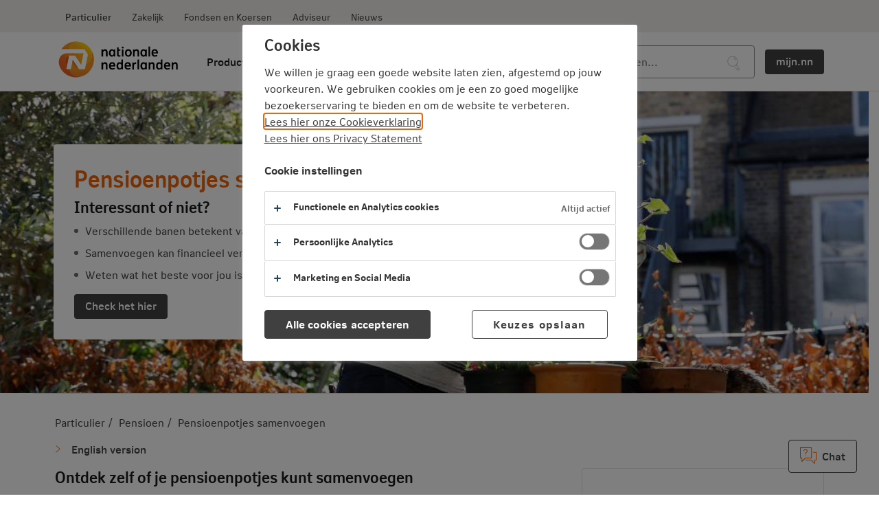

--- FILE ---
content_type: text/html;charset=utf-8
request_url: https://www.nn.nl/Kopie-van-Particulier/Pensioen/Pensioen-Ophelder-Service.htm
body_size: 7587
content:
<!DOCTYPE html>
<html class="no-js no-ie" xml:lang="nl" lang="nl">
<head>
<!-- 
  Generated at 2026-01-16 13:17:42. 
  p1489396|m
-->
        <link rel="preconnect" href="https://assets.adobedtm.com"/>
        <link rel="preconnect" href="https://cdn.cookielaw.org"/>
<meta name="navtitle" content="Pensioenpotjes samenvoegen" />
<meta charset="utf-8" />
<meta name="viewport" id="viewport" content="width=device-width, initial-scale=1" />
<meta http-equiv="X-UA-Compatible" content="IE=edge" />
<title>Pensioenpotjes samenvoegen? : NN</title>
    <meta name="description" content="Verschillende pensioenpotjes samenvoegen kan financieel verstandig of juist nadelig zijn. Weten wat het beste voor jou is? Doe de check!" />
            <meta name="doelgroep" content="particulieren" />
            <meta name="categorie" content="pensioen" />
            <meta name="type" content="productpagina" />
            <meta name="berekenen" content="productinformatie" />
<meta name="twitter:card" content="summary" />
<meta name="twitter:site" content="@nn_nederland" />
   <meta property="og:url" content="https://www.nn.nl/Particulier/Pensioen/Pensioenpotjes-samenvoegen.htm" />
   <meta property="og:description" content="" />
   <meta property="og:image" content="https://www.nn.nl/nn-static/static/responsivepresentation/img/logo-nn-social.png" />
   <meta property="og:image:width" content="600" />
   <meta property="og:image:height" content="600" />
   <meta property="og:type" content="website" />
<meta property="og:title" content="Pensioenpotjes samenvoegen? : NN" />
<meta property="og:locale" content="nl_NL" />
<meta property="fb:admins" content="411398578873132" />
<meta name="portal" content="nn.nl" />
<meta name="env" content="PRODUCTION" />
<meta name="page_id" content="4875966" />
<meta name="page_publish_date" content="2022-03-04T13:57:00CET" />
<meta name="page_update_date" content="2025-05-20T10:51:00CEST" />
<meta name="page_publish_date_alt" content="2022-03-04T13:57:00+01:00" />
<meta name="page_update_date_alt" content="2025-05-20T10:51:00+02:00" />
    <!-- OneTrust Cookies Consent Notice start for nn.nl -->
    <script>
        window.dataLayer = window.dataLayer || [];
        function gtag() { dataLayer.push(arguments); }
        // Default ad_storage to 'denied'. 
        gtag('consent', 'default', {
            'ad_storage': 'denied',
            'ad_user_data': 'denied',
            'ad_personalization': 'denied',
            'functionality_storage': 'denied',
            'analytics_storage': 'denied',
            'personalization_storage': 'denied',
            'security_storage': 'denied'
        });
        gtag('js', new Date());
    </script>
    <script src="https://cdn.cookielaw.org/scripttemplates/otSDKStub.js" type="text/javascript" charset="UTF-8" data-domain-script="018f0afc-d77f-7ff2-a7f2-b2a307f871dc" ></script>
    <script type="text/javascript">
        function OptanonWrapper() {
       }
    </script>
    <!-- OneTrust Cookies Consent Notice end for nn.nl --> 
<!-- Script to track what keywords are searched for --> 
<script type="text/javascript">
    function sendSearchDataToAdobe (searchValue, eventValue, actionValue, index, type, searchResult) {
        window.app.analytics.publish('search-tracking',type, {
            event: eventValue,
            event_action: actionValue,
            event_name: 'search-tracking',
            event_category: 'search-tracking',
            event_label: searchValue, 
            event_value: index,
            search_result: searchResult
        });        
    }
</script>
    <meta name="pageid" value="1489396" />
    <meta name="pageversion_id" value="4875966" />
  <!-- indexer: off -->


                <script src="/nn-static/static/responsivepresentation/js/head1-scripts-jq3-min.38.1.1.9.js"></script>
  
  
<!--  FreeStyle -->
        <link rel="stylesheet" type="text/css" href="/nn-static/static/design/67EE1C60-E1D6-4989-903D-8B96409C570D-31D5-fsm/rel/stylesheet/nn-core-min.css" />
    <script src="/nn-static/static/design/67EE1C60-E1D6-4989-903D-8B96409C570D-31D5-fsm/rel/stylesheet/head-min.js" ></script>
    <script >
        </script><script src="/statics-oauth-client-nn/js/oauth-client-nn.min.js">
</script>
    <script >
        </script><script src="/static-nn-analytics-artifacts/nn-analytics-latest.min.js">
</script> 
<script>
    var contextPath = "/nn";
</script>
        <link rel="canonical" href="https://www.nn.nl/Particulier/Pensioen/Pensioenpotjes-samenvoegen.htm" />
<link rel="shortcut icon" href="/nn-static/static/design/67EE1C60-E1D6-4989-903D-8B96409C570D-31D5-fsm/img/favicon.ico" type="image/ico" />
    <!-- Touch icons -->
    <link rel="apple-touch-icon" sizes="57x57" href="/nn-static/static/design/67EE1C60-E1D6-4989-903D-8B96409C570D-31D5-fsm/img/apple-touch-icon-57x57.png">
    <link rel="apple-touch-icon" sizes="60x60" href="/nn-static/static/design/67EE1C60-E1D6-4989-903D-8B96409C570D-31D5-fsm/img/apple-touch-icon-60x60.png">
    <link rel="apple-touch-icon" sizes="72x72" href="/nn-static/static/design/67EE1C60-E1D6-4989-903D-8B96409C570D-31D5-fsm/img/apple-touch-icon-72x72.png">
    <link rel="apple-touch-icon" sizes="76x76" href="/nn-static/static/design/67EE1C60-E1D6-4989-903D-8B96409C570D-31D5-fsm/img/apple-touch-icon-76x76.png">
    <link rel="apple-touch-icon" sizes="114x114" href="/nn-static/static/design/67EE1C60-E1D6-4989-903D-8B96409C570D-31D5-fsm/img/apple-touch-icon-114x114.png">
    <link rel="apple-touch-icon" sizes="120x120" href="/nn-static/static/design/67EE1C60-E1D6-4989-903D-8B96409C570D-31D5-fsm/img/apple-touch-icon-120x120.png">
    <link rel="apple-touch-icon" sizes="144x144" href="/nn-static/static/design/67EE1C60-E1D6-4989-903D-8B96409C570D-31D5-fsm/img/apple-touch-icon-144x144.png">
    <link rel="apple-touch-icon" sizes="152x152" href="/nn-static/static/design/67EE1C60-E1D6-4989-903D-8B96409C570D-31D5-fsm/img/apple-touch-icon-152x152.png">
    <link rel="apple-touch-icon" sizes="180x180" href="/nn-static/static/design/67EE1C60-E1D6-4989-903D-8B96409C570D-31D5-fsm/img/apple-touch-icon-180x180.png">
    <link rel="icon" type="image/png" href="/nn-static/static/design/67EE1C60-E1D6-4989-903D-8B96409C570D-31D5-fsm/img/favicon-32x32.png" sizes="32x32">
    <link rel="icon" type="image/png" href="/nn-static/static/design/67EE1C60-E1D6-4989-903D-8B96409C570D-31D5-fsm/img/android-chrome-192x192.png" sizes="192x192">
    <link rel="icon" type="image/png" href="/nn-static/static/design/67EE1C60-E1D6-4989-903D-8B96409C570D-31D5-fsm/img/favicon-96x96.png" sizes="96x96">
    <link rel="icon" type="image/png" href="/nn-static/static/design/67EE1C60-E1D6-4989-903D-8B96409C570D-31D5-fsm/img/favicon-16x16.png" sizes="16x16">
        <link rel="manifest" href="/nn-static/static/design/67EE1C60-E1D6-4989-903D-8B96409C570D-31D5-fsm/manifest/manifest-klant.json">
    <meta name="msapplication-TileColor" content="#da532c">
    <meta name="msapplication-TileImage" content="/nn-static/static/design/67EE1C60-E1D6-4989-903D-8B96409C570D-31D5-fsm/img//mstile-144x144.png">
    <meta name="theme-color" content="#ffffff">

</head>
<body class="  is-responsive  touch touch-fields " 
  id="nn">
    <div data-module="mainNavigation" class="c-main-navigation c-main-navigation--floating-search  " data-config="{}">
      <header>
        
        <div class="c-main-navigation__skip">
          <span class="u-screen-reader">Ga direct naar </span>
          <a href="#page" tabindex="0" class="u-screen-reader u-screen-reader--focusable">inhoud</a>
        </div>
     
        <nav class="c-main-navigation__portal" aria-label="portal">
            <ul>
        <li class="c-main-navigation__portal-menu">
            <ul>
                    <li><a href="https://www.nn.nl" class="c-main-navigation__active" >Particulier</a></li>
                    <li><a href="/Zakelijk.htm"  >Zakelijk</a></li>
                    <li><a href="/Fondsen-en-Koersen.htm"  >Fondsen en Koersen</a></li>
                    <li><a href="https://adviseur.nn.nl"  rel="nofollow">Adviseur</a></li>
                    <li><a href="https://www.nn.nl/nieuws"  >Nieuws</a></li>
            </ul>
        </li>
      </ul>            
        </nav>
     
<nav class="c-main-navigation__main" aria-label="main">
    <ul>
        <li class="c-main-navigation__logo">            
                
                    <a href="https://www.nn.nl"><img src="/nn-static/static/responsivepresentation/img/logo-nn.svg" alt="Logo Nationale-Nederlanden" height="44" /></a>
                
                
        </li>
            <li class="c-main-navigation__menu">
                <ul class="notDropDownMenu">
            <li>
                <button class="c-main-navigation__toggler" data-toggle="submenu">Producten</button>
                <div class="c-main-navigation__submenu">
                <a href="/Particulier/Sparen.htm">Sparen</a>
                    <a href="/Particulier/Betalen.htm">Betalen</a>
                    <a href="/Particulier/Verzekeren.htm">Verzekeren</a>
                    <a href="/Particulier/Beleggen.htm">Beleggen</a>
                    <a href="/Particulier/Zorgverzekering.htm">Zorgverzekering</a>
                    <a href="/Particulier/Hypotheken.htm">Hypotheken</a>
                    <a href="/Particulier/Lenen.htm">Lenen</a>
                    <a class="c-main-navigation__active" href="/Particulier/Pensioen.htm">Pensioen</a>
                    <a href="/Particulier/Advies.htm">Advies</a>
    
                </div>
            </li>
                    <li><a href="/Particulier/Klantenservice.htm">Service en Contact</a></li>
                    <li><a href="/Particulier/Inspiratie.htm">Inspiratie</a></li>
    
        </ul>
            </li>
                <li class="c-main-navigation__search">
                                <a href="/Zoeken.htm" class="search-input-icon">
    <span class="c-icon c-icon--icon-search"></span>
</a>
<div class="search-input-wrapper">    
    <form 
        class="header-search-form hidden-tablet"
        action="/Zoeken.htm"
        method="get" 
        data-tabTarget="self"
        data-component="SiteSearch" 
        data-storeData="true" 
        id="search-keyword-header-form"
        role="search"
        >
        <div class="auto-complete text-field--search">
            <input class="text-field width-100pc" 
            value="" 
            name="keyword" 
            id="search-keyword-header" 
            data-component="TextField,TextFieldAutosuggest" 
            data-suggestion-url="/Particulier/Pensioen/Pensioenpotjes-samenvoegen.htm?presentationid=9718753&sign=6f253820d89236c8da23f258357b3d05" 
            placeholder="Zoeken..."
            data-view-all-text="Bekijk alle resultaten met '{{keyword}}'"
            >
            <button id="search-icon-button" class="search-field-button-icon" tabindex="0" type="submit" aria-label="Zoek">                
                <svg width="18" height="22" viewBox="0 0 18 22" fill="none" xmlns="http://www.w3.org/2000/svg">
                    <path d="M11.1443 3.98566C10.4519 3.39336 9.65697 2.98616 8.78097 2.77526C8.51097 2.71036 8.24187 2.87586 8.17797 3.14486C8.11347 3.41296 8.27907 3.68296 8.54757 3.74786C9.26777 3.92076 9.92257 4.25666 10.4968 4.74786C11.1179 5.28106 11.5974 5.97006 11.8825 6.73956C11.9567 6.94166 12.1481 7.06626 12.3513 7.06626C12.4089 7.06626 12.4675 7.05646 12.5251 7.03506C12.7839 6.93936 12.9157 6.65176 12.82 6.39296C12.4763 5.46366 11.8982 4.63256 11.1443 3.98566Z" fill="#CAC7C7"></path><path d="M17.3533 18.1346L13.5837 13.1621C13.5868 13.1583 13.5904 13.155 13.5935 13.1512C15.3445 11.0199 15.8337 8.07836 14.8699 5.47486C14.4168 4.25026 13.6551 3.15456 12.658 2.29906L12.6551 2.29706C11.116 0.981164 9.16187 0.353264 7.15657 0.528964C5.13747 0.706364 3.31077 1.67366 2.01287 3.25366C0.261871 5.38456 -0.226829 8.32596 0.736471 10.93C1.18957 12.1561 1.95277 13.2528 2.94347 14.1014C4.31697 15.2782 6.01627 15.908 7.78917 15.908C8.01227 15.908 8.23737 15.8982 8.46247 15.8777C10.1328 15.7293 11.6676 15.0294 12.8844 13.8945L16.5524 18.7332C16.7301 18.9734 16.8034 19.2703 16.7585 19.5691C16.7136 19.865 16.5593 20.1228 16.3239 20.2966C15.8512 20.6413 15.2067 20.5417 14.8561 20.0681L12.2916 16.5993C12.1266 16.3766 11.8131 16.3327 11.5924 16.4938C11.3697 16.6579 11.3229 16.9713 11.4869 17.193L14.0514 20.6627C14.4557 21.2076 15.0797 21.4967 15.7096 21.4967C16.1305 21.4967 16.5534 21.3688 16.9157 21.1012C17.3678 20.7692 17.6628 20.278 17.7468 19.7184C17.8318 19.1551 17.6931 18.5946 17.3533 18.1346ZM12.8201 12.5164C11.6951 13.8865 10.116 14.7264 8.37377 14.8816C6.63157 15.0359 4.93427 14.49 3.59397 13.3416C2.73267 12.6033 2.06857 11.6497 1.67407 10.5833C0.833671 8.31126 1.25947 5.74586 2.78537 3.88846C3.91137 2.51786 5.49487 1.67846 7.24337 1.52516C7.43527 1.50856 7.62617 1.50026 7.81617 1.50026C9.35137 1.50026 10.823 2.04416 12.0105 3.06126L12.0154 3.06466C12.8748 3.80296 13.5379 4.75606 13.9324 5.82146C14.7732 8.09356 14.3474 10.6585 12.8201 12.5164Z" fill="#CAC7C7"></path>
                </svg>
            </button>
        </div>                
    </form>
    <script type="text/javascript">
        $(document).ready( function () {        
            $('#search-keyword-header-form').on('submit', function() {
                    sendSearchDataToAdobe(document.getElementById("search-keyword-header").value, 'search', 'query', 0, 'search', '')
                }
            );
        });
    </script>
</div>
                </li>
            
            <li class="c-main-navigation__login">           
                        <a href="/mijn.nn.htm" class="c-button">mijn.nn</a>
            </li>
            
                      
            
    </ul>
</nav>  
    
      </header>
    </div>
  <main class="page " id="page" data-role="document-canvas" data-module="scrolltotop">
    <!-- Start content section -->
    <div class="section content-section">
        <div class="grid grid--alpha hidden-desktop">
          <div class="grid-unit">
        <nav aria-label="Breadcrumb" class="breadcrumb">
            <ol class="breadcrumb-list" itemscope itemtype="http://schema.org/BreadcrumbList">
                        <li itemprop="itemListElement" itemscope itemtype="http://schema.org/ListItem">
                            <a itemprop="item" href="https://www.nn.nl"><span itemprop="name">Particulier</span></a>
                            <meta itemprop="position" content="2" />
                        </li>
                        <li itemprop="itemListElement" itemscope itemtype="http://schema.org/ListItem">
                            <a itemprop="item" href="/Particulier/Pensioen.htm"><span itemprop="name">Pensioen</span></a>
                            <meta itemprop="position" content="3" />
                        </li>
                        <li aria-current="page">Pensioenpotjes samenvoegen</li>
            </ol>
        </nav>
          </div>
        </div>
      <!-- indexer: on -->
        <div class="grid grid--alpha">
          <div class="grid-unit">
                  <div class="xc-page-wrapper"><div class="masthead--big" data-component="Masthead">
 <div class="masthead-wrapper--image" id="part1">
  <div class="masthead-image image-sources">
   <div class="gridpart image-desktop">
                        <picture>
               <source srcset="/nn-static/upload_mm/d/2/f/36373_fullimage_vrouw_planten_potten_1280x369.jpg" media="(min-width: 820px)" />
               <img src="#" data-src="/nn-static/upload_mm/d/2/f/36373_fullimage_vrouw_planten_potten_1280x369.jpg" data-media="(min-width: 820px)" alt="" />
            </picture>
            <p></p></div>
  </div>
 </div>
 <div class="masthead-wrapper--content">
  <div class="masthead-content">
   <div class="block gridpart" id="part2">
            			<h1 class="colored" data-component="ColoredText" >
				    Pensioenpotjes samenvoegen
						</h1>
                <h2 data-component="ColoredText"  class="colored">
        Interessant of niet?
    </h2>
                <ul
                     class="none"
                >
        <li >
                    Verschillende banen betekent vaak meerdere pensioenpotjes
            </li>
        <li >
                    Samenvoegen kan financieel verstandig of juist nadelig zijn
            </li>
        <li >
                    Weten wat het beste voor jou is? Check het hier!
           </li> </ul>
                  <p >
            <a title="Pensioen Ophelder Service" href="/Particulier/Pensioen/pension-clarify-service.htm" class="c-button "
         >Check het hier </a>
      </p>
            </div>
  </div>
 </div>
</div><p></p></div>
              <div class="hidden-mobile">
        <nav aria-label="Breadcrumb" class="breadcrumb">
            <ol class="breadcrumb-list" itemscope itemtype="http://schema.org/BreadcrumbList">
                        <li itemprop="itemListElement" itemscope itemtype="http://schema.org/ListItem">
                            <a itemprop="item" href="https://www.nn.nl"><span itemprop="name">Particulier</span></a>
                            <meta itemprop="position" content="2" />
                        </li>
                        <li itemprop="itemListElement" itemscope itemtype="http://schema.org/ListItem">
                            <a itemprop="item" href="/Particulier/Pensioen.htm"><span itemprop="name">Pensioen</span></a>
                            <meta itemprop="position" content="3" />
                        </li>
                        <li aria-current="page">Pensioenpotjes samenvoegen</li>
            </ol>
        </nav>
              </div>
              <p class="language-switcher">
		<a href="/EN-Particulier/Merging-pension-pots.htm?setguestlangid=42" class="c-link" title="English version">
			English version
		</a>
	</p>				
          </div>
        </div>
        <div class="grid grid--alpha">     
                 <div class="grid-unit">
                    <div><div class="item grid-wrapper--30">
<div class="col-one-whole col-t-two-thirds">
<div class="block gridpart" id="Linker-kolom3eb57c07-aa03-4769-b785-ff6b52e89424">
            			<h2 class="colored" data-component="ColoredText" >
				    Ontdek zelf of je pensioenpotjes kunt samenvoegen
						</h2>
            <div class="item grid-wrapper--30">
    <div class="col-one-whole">
        <div class="block gridpart" id="kolom07a98ff1-8e65-4dff-9724-d9952d4205fa">
                                                </div>
    </div>
</div>

                     <img  loading="lazy" src="/nn-static/upload_mm/1/0/8/39666_fullimage_zakken-met-geld-pensioenpotjes.jpg" 
           alt="" title=""  style="border: none;" />
            				<p   >
									</br>
				</p>
            			<h3 class="h3--secondary" data-component=" " >
				    De check is voor jou interessant als je:
						</h3>
                            <ul
                     class="none"
                >
        <li >
                    meerdere werkgevers hebt gehad waar je pensioen opbouwde
            </li>
        <li >
                    nu in dienst bent bij een werkgever waar je pensioen opbouwt
            </li>
        <li >
                    pensioenpotjes hebt bij verschillende pensioenfondsen of verzekeraars
           </li> </ul>
            			<h3 class="h3--secondary" data-component=" " >
				    Wat heb je nodig?
						</h3>
                            <ul
                     class="none"
                >
        <li >
                    Je startbrief of Pensioen 1-2-3  
            </li>
        <li >
                    Je UPO (Uniform Pensioen Overzicht) of log in op je persoonlijke pensioenpagina  
           </li> </ul>
            <div class="item grid-wrapper--30">
    <div class="col-one-whole">
        <div class="block gridpart" id="kolom3cd2a996-47e9-41df-b049-21d3874684b7">
                                                </div>
    </div>
</div>

                  <p >
            <a title="Pensioen Ophelder Service" href="/Particulier/Pensioen/pension-clarify-service.htm" class="c-button "
         >Doe de check </a>
      </p>
            </div>
</div>
<div class="col-one-whole col-t-one-third">
<div class="block gridpart" id="Rechter-kolom74a80c3e-90b1-4855-a036-48b156367354"><div class="c-card" tabindex="0"><div></div><div class="c-card__content"><p></p>
            			<h3 class="colored" data-component="ColoredText" >
				    Hoe werkt waardeoverdracht?
						</h3>
				<p   >
									Waardeoverdracht begint bij je nieuwe werkgever. Hij informeert je over de mogelijkheden om je opgebouwde pensioen mee te nemen. Daarna kun jij bij je nieuwe pensioenuitvoerder aangeven of je gebruik wilt maken van waardeoverdracht. Het kan een paar maanden duren voordat de waardeoverdracht helemaal is afgerond. Lees meer in onze informatiekaart.
				</p>
                            <ul class="link-list link-list--download" data-cname="link-list">
                    <li class="pdf"><a href="/Download/Informatiekaart-Pensioenpotjes-samenvoegen.htm" rel="nofollow" title="Informatiekaart Pensioenpotjes samenvoegen (1195-40.2505).pdf">Informatiekaart Pensioenpotjes samenvoegen (0,2 mb)</a></li>
    </ul>
            </div></div><div class="block block--ultra-light-gray gridpart" id="content_9b15baee-90d0-4aa8-be1b-f5410dcf1b1d">
            			<h3 class="colored" data-component="ColoredText" >
				    Wil je jouw pensioenpotjes samenvoegen?
						</h3>
				<p   >
									Dit doe je gemakkelijk door in te loggen op mijn.nn. Nadat je voor je pensioenproduct hebt gekozen, kun je het verzoek voor waardeoverdracht indienen.
				</p>
                  <p >
            <a href="https://www.nn.nl/Inloggen.htm" class="c-link "
        target="_target" 
         >Ga naar mijn.nn </a>
      </p>
            </div></div>
</div>
</div><div class="item grid-wrapper--30">
    <div class="col-one-whole">
        <div class="block gridpart" id="kolom711689ba-ecad-4b26-8086-38e672527c17">
            			<h2 class="colored" data-component="ColoredText" >
				    Veelgestelde vragen
						</h2>
            <div class="grid--block-xi--container">
	<div class="grid grid--block-xi" data-initialopen="false" data-component="Collapser" data-traversalmethod="parent" data-contentselector="[data-role='collapser-target']" data-animatecollapse="true" data-collapser-id="item_cac23f45-3c00-4976-b7d2-8968bf04e280">
		<div class="grid-unit">
			<span class="collapser-icon"></span>
			<span class="grid-unit-title gridtitle" id="part10efc34dc-c494-4952-aac2-360d4a3cbe4d-title"><div>Waar kan ik terugvinden welke pensioenpotjes ik heb?</div></span>
		</div>
	</div>
	<div data-role="collapser-target" class="gridpart" id="part1471f3c96-bc22-468a-94f0-27eb09c2bf94">Van je oude pensioenregelingen krijg je elke vijf jaar een pensioenoverzicht. Het pensioenoverzicht van je huidige pensioenregeling krijg je ieder jaar. Je kunt het ook terugvinden op <a href="https://www.mijnpensioenoverzicht.nl" class="normal" target="_target" title="https://www.mijnpensioenoverzicht.nl" data-wm-linkcode="C04">mijnpensioenoverzicht.nl</a>. Log daar in met je DigiD.</div>
</div><div class="grid--block-xi--container">
	<div class="grid grid--block-xi" data-initialopen="false" data-component="Collapser" data-traversalmethod="parent" data-contentselector="[data-role='collapser-target']" data-animatecollapse="true" data-collapser-id="item_fdacace6-72ed-4ba5-8c7e-2866144eadea">
		<div class="grid-unit">
			<span class="collapser-icon"></span>
			<span class="grid-unit-title gridtitle" id="part1849d484e-34c4-4194-abd8-a409abbb0181-title"><div>Wat is waardeoverdracht (samenvoegen van uw pensioenpotjes)?</div></span>
		</div>
	</div>
	<div data-role="collapser-target" class="gridpart" id="part1ca0b36de-0719-4934-9fb7-da98eae25103">Verander je van baan, dan verander je waarschijnlijk ook van pensioenregeling. Het is dan vaak mogelijk om het opgebouwde pensioen via waardeoverdracht mee te nemen naar de volgende werkgever. Je hebt dan één pensioenpotje (regeling). Aan een waardeoverdracht zijn geen kosten verbonden. Het is een wettelijk recht. Bij de andere veelgestelde vragen lees je meer over het voor- en nadeel van waardeoverdracht. En wat je moet doen voor samenvoeging van jouw pensioenpotjes. Meer informatie over waardeoverdracht op <a href="/Particulier/Pensioen/Thuis-in-pensioen/Dienstverband/Het-wisselen-van-baan.htm" class="normal" title="Het wisselen van baan" data-wm-linkcode="C05">deze pagina</a>.</div>
</div><div class="grid--block-xi--container">
	<div class="grid grid--block-xi" data-initialopen="false" data-component="Collapser" data-traversalmethod="parent" data-contentselector="[data-role='collapser-target']" data-animatecollapse="true" data-collapser-id="item_9b52ec16-63b4-4e77-963e-0610b9d8fcb8">
		<div class="grid-unit">
			<span class="collapser-icon"></span>
			<span class="grid-unit-title gridtitle" id="part12ccd6254-00cd-4a5c-9c90-06837f226757-title"><div>Wat zijn de voor- en nadelen van waardeoverdracht? </div></span>
		</div>
	</div>
	<div data-role="collapser-target" class="gridpart" id="part1aaff3b36-a96b-4df8-8774-2c7567d05b7b"><p>Het voordeel van waardeoverdracht is dat al het opgebouwde pensioen in één pensioenpotje (regeling) zit. Daarnaast kan het samenvoegen van pensioenpotjes financieel beter uitpakken.</p><p>Het samenvoegen van pensioenpotjes kan ook financieel nadelig uitpakken. Bijvoorbeeld wanneer de nieuwe pensioenregeling minder gunstige voorwaarden biedt dan de oude pensioenregeling.</p><p><a href="/Particulier/Pensioen/pension-clarify-service.htm" title="Pensioen Ophelder Service" data-wm-linkcode="C11">Doe de check hier</a> om snel inzicht te krijgen.</p></div>
</div><div class="grid--block-xi--container">
	<div class="grid grid--block-xi" data-initialopen="false" data-component="Collapser" data-traversalmethod="parent" data-contentselector="[data-role='collapser-target']" data-animatecollapse="true" data-collapser-id="item_1dfb5667-5420-4bdf-9ccf-72a7bdd38eba">
		<div class="grid-unit">
			<span class="collapser-icon"></span>
			<span class="grid-unit-title gridtitle" id="part1a354184b-c391-4e3e-b4d0-3a5232ba2138-title"><div>Werkt de oude pensioenuitvoerder altijd mee met waardeoverdracht?</div></span>
		</div>
	</div>
	<div data-role="collapser-target" class="gridpart" id="part1d2a7960f-2b3e-4abb-9780-c5389119e2b0"><p>Het samenvoegen van pensioenpotjes is een recht van de werknemer. Als aan de voorwaarden wordt voldaan dan werken de oude en de nieuwe pensioenuitvoerders altijd mee. Ook werken de oude en de nieuwe werkgevers dan altijd mee.</p><p><strong>Bijbetaling werkgever beperkt</strong></p><p>Is voor de waardeoverdracht een aanvullende bijdrage van de oude of nieuwe werkgever nodig? En is deze bijdrage hoger dan 10% van de overdrachtswaarde en bedraagt deze meer dan € 15.000? Dan is de betreffende werkgever niet verplicht om mee te werken aan de waardeoverdracht. Is de werkgever bereid om binnen een maand na het betaalverzoek de aanvullende bijdrage te betalen? Dan kan de waardeoverdracht doorgaan, anders niet.</p><p>Tot 1 januari 2015 gold deze beperking van de bijbetalingsverplichting alleen voor werkgevers met een loonsom tot circa €750.000. Daarbij was de werkgever wel verplicht om te betalen als hij niet reageerde. Vanaf 2015 geldt de beperking van de bijbetalingsverplichting voor alle werkgevers en gaat de waardeoverdracht niet door als hij niet reageert.</p></div>
</div><div class="grid--block-xi--container">
	<div class="grid grid--block-xi" data-initialopen="false" data-component="Collapser" data-traversalmethod="parent" data-contentselector="[data-role='collapser-target']" data-animatecollapse="true" data-collapser-id="item_fa0d9b1b-c916-4f5f-bc8c-7d35a4de3297">
		<div class="grid-unit">
			<span class="collapser-icon"></span>
			<span class="grid-unit-title gridtitle" id="part1912bd568-5424-431c-bf7b-be12c094e1ef-title"><div>Hoe weet ik welk type pensioenregeling ik heb?</div></span>
		</div>
	</div>
	<div data-role="collapser-target" class="gridpart" id="part157a93b17-5e7f-4fa0-a764-a7f52ac9d479">Deze informatie staat aan het begin van de startbrief. Bijvoorbeeld in de paragraaf over 'Ouderdomspensioen', of in de paragraaf met uitleg van de pensioenregeling. Meestal staat er letterlijk of het gaat om een 'beschikbare premieregeling', een 'middelloonregeling' of een 'eindloonregeling'.</div>
</div>
            <div class="item grid-wrapper--30">
    <div class="col-one-whole">
        <div class="block gridpart" id="kolom221cf3f2-d5fd-4fec-890a-cf3de60be600">
                                                </div>
    </div>
</div>

            			<h2 class="colored" data-component="ColoredText" >
				    Kunnen we je nog ergens mee helpen?
						</h2>
            			<h3 class="h3--secondary" data-component=" " >
				    Advies op maat
						</h3>
				<p   >
									Samen verder bespreken wat jouw wensen en mogelijkheden zijn voor het samenvoegen van je pensioenpotjes? Maak een afspraak voor een persoonlijk adviesgesprek met je eigen adviseur of de adviseur van je werkgever. <br /><br />Heb je (nog) geen adviseur? Op nn.nl kun je een met ons samenwerkende adviseur bij jou in de buurt vinden.
				</p>
                  <p >
            <a title="Wijze van zaken doen" href="/Particulier/Klantenservice/Wijze-van-zaken-doen.htm" class="c-link "
         >Zoek een adviseur </a>
      </p>
            				<p   >
									Aan advies zijn kosten verbonden. Vraag hier vooraf naar.
				</p>
                            <ul class="link-list link-list--download" data-cname="link-list">
                    <li class="pdf"><a href="/Download/Checklist-Advies-Op-Maat-1.htm" rel="nofollow" title="Checklist Advies op maat pensioen (61078-40.2512).pdf">Checklist Advies Op Maat (0,3 mb)</a></li>
    </ul>
            <div class="item grid-wrapper--30">
    <div class="col-one-whole">
        <div class="block gridpart" id="kolomfa10f6c7-8845-4d06-8931-f1075191eb3e">
                                                </div>
    </div>
</div>

            			<h3 class="h3--secondary" data-component=" " >
				    Contact met onze klantenservice
						</h3>
				<p   >
									Natuurlijk zijn we ook via chat, telefoon en mail bereikbaar. Neem contact op met onze Klantenservice Pensioen.
				</p>
                            <ul
                     class="none"
                >
        <li >
                    Vrijblijvend antwoord op vragen over je pensioenpotjes
            </li>
        <li >
                    Krijg inzicht in je pensioensituatie
            </li>
        <li >
                    Hier zijn geen kosten aan verbonden
           </li> </ul>
            <div class="item grid-wrapper--30">
    <div class="col-one-whole">
        <div class="block gridpart" id="kolom50b77574-863e-47cb-91ac-c6ac4620c81e">
                                                </div>
    </div>
</div>

                                        <div class="xc-mediaitem-wrapper"><div class="block block--ultra-light-gray gridpart" id="content_e922792a-8560-433c-9aca-91ff630d9b4a">			<h2 class="colored" data-component="ColoredText">
				    Service en Contact
						</h2>
				<p>
									We kunnen je op verschillende manieren helpen.
				</p><div class="item grid-wrapper--30">
     <div class="col-one-whole col-t-one-half gridpart" id="Linker-kolomcabba4a9-828b-42e9-a2a6-51ebe31b0b0e">			<h3 class="h3--secondary" data-component=" ">
				    Heb je een vraag?
						</h3>         <img  class="image--wau" loading="lazy" src="/nn-static/upload_mm/0/b/3/39149_fullimage_vraagteken-links-178x100.png" 
           alt="" title=""  style="border: none;" />				<p>
									Regel het eenvoudig zelf of neem contact met ons op.
				</p>      <p>
            <a title="Klantenservice en contact Pensioen" href="/Particulier/Klantenservice/Klantenservice-Pensioen.htm" class="c-link ">Naar Service en Contact </a>
      </p></div>
     <div class="col-one-whole col-t-one-half gridpart" id="Rechter-kolom9627e12c-d98d-4910-a37d-fb471d938aa3">			<h3 class="h3--secondary" data-component=" ">
				    Wil je advies?
						</h3>         <img  class="image--wau" loading="lazy" src="/nn-static/upload_mm/e/e/4/39150_fullimage_adviseur-meneer-links-178x100.png" 
           alt="" title=""  style="border: none;" />				<p>
									Met een onafhankelijk adviseur kijk je samen naar welk product bij je past.
				</p>      <p>
            <a title="Advies van een onafhankelijk adviseur" href="/Particulier/Klantenservice/Wijze-van-zaken-doen/Advies-van-een-onafhankelijk-adviseur.htm" class="c-link ">Vind je adviseur </a>
      </p></div>
</div></div></div>
            </div>
    </div>
</div>
</div>
                  </div>
        </div>
      
    </div>
    <!-- indexer: off -->
    <!-- End content section -->
  </main>
<footer class="section footer-section ">
    <div class="footer-section-wrapper">
        
    </div>
    <hr class="hidden-mobile"/>
    <div class="footer-section-wrapper">
        <div class="link-list-group--inline">
            <!-- Sitewide left navigation -->
    <ul class="link-list--inline link-list--alpha">
          <li><a href="/Over-Nationale-Nederlanden.htm">Over Nationale-Nederlanden</a></li>
          <li><a href="/Over-Nationale-Nederlanden/Maatschappelijk-verantwoord-ondernemen.htm">Maatschappelijk verantwoord ondernemen</a></li>
          <li><a href="/Cookieverklaring.htm">Cookieverklaring</a></li>
          <li><a href="/Mijn-privacy.htm">Privacy</a></li>
          <li><a href="/Disclaimer.htm">Disclaimer</a></li>
          <li><a href="/Digitale-toegankelijkheid.htm">Toegankelijkheid</a></li>
        <li id="xc-cobrowse-sessionid"></li>
      </ul>     
                    <!-- Sitewide right navigation -->
         
        </div>
    </div>
    <hr/>
    <div class="footer-section-wrapper">
        
    </div>
</footer>
  <section aria-label="feedback">
    <span id="kampyleButtonContainer"></span>
  </section>
<script src="/nn-static/static/design/67EE1C60-E1D6-4989-903D-8B96409C570D-31D5-fsm/js/nn-min.js"></script>

    
</body>
</html>

--- FILE ---
content_type: application/x-javascript
request_url: https://chatbot.api.nn-group.com/assets/SpeechBubblesQuestionmark-DAztjJGy.js
body_size: 509
content:
import{by as l,bx as a}from"../bot.js";function i(e){return l("svg",{xmlns:"http://www.w3.org/2000/svg",width:24,height:24,fill:"none",viewBox:"0 0 24 24",...e,children:[l("g",{fill:"currentColor",clipPath:"url(#SpeechBubblesQuestionmark_svg__a)",children:[a("path",{d:"M17.161 15.61V.5a.5.5 0 0 0-.5-.5H.5a.5.5 0 0 0-.5.5v15.11a.5.5 0 0 0 .5.5h1.755v4.46a.5.5 0 0 0 .853.354l4.815-4.815h8.738a.5.5 0 0 0 .5-.5Zm-1-.5H7.716a.5.5 0 0 0-.354.146l-4.107 4.107V15.61a.5.5 0 0 0-.5-.5H1V1h15.161z"}),a("path",{d:"M23.5 6.765h-3.871a.5.5 0 1 0 0 1H23v10.274h-1.755a.5.5 0 0 0-.5.5v3.754l-4.107-4.107a.5.5 0 0 0-.354-.147H8.618a.5.5 0 1 0 0 1h7.46l4.814 4.814a.5.5 0 0 0 .853-.353v-4.46H23.5a.5.5 0 0 0 .5-.5V7.264a.5.5 0 0 0-.5-.5ZM7.914 2.864c-1.433 0-2.534.64-3.02 1.756a.5.5 0 0 0-.009.38.5.5 0 0 0 .263.273h.001a.5.5 0 0 0 .379.01.5.5 0 0 0 .274-.265c.327-.749 1.077-1.16 2.111-1.16 1.296 0 2.07.577 2.07 1.544 0 .315-.11.724-.915 1.357l-.104.08c-.534.411-1.138.876-1.138 1.829v1.22c0 .273.222.496.496.496a.497.497 0 0 0 .496-.497V8.668c0-.443.258-.662.752-1.042l.11-.085c.897-.705 1.296-1.365 1.296-2.14 0-1.517-1.23-2.537-3.062-2.537m.42 8.655a.574.574 0 1 0 .001 1.147.574.574 0 0 0-.001-1.147"})]}),a("defs",{children:a("clipPath",{id:"SpeechBubblesQuestionmark_svg__a",children:a("path",{fill:"#fff",d:"M0 0h24v24H0z"})})})]})}export{i as default};


--- FILE ---
content_type: application/x-javascript
request_url: https://assets.adobedtm.com/4b72cead62ef/9aecac5b1043/launch-d8d8690b5064.min.js
body_size: 147756
content:
// For license information, see `https://assets.adobedtm.com/4b72cead62ef/9aecac5b1043/launch-d8d8690b5064.js`.
(function(){window._satellite=window._satellite||{},window._satellite.container={buildInfo:{minified:!0,buildDate:"2026-01-22T13:39:54Z",turbineBuildDate:"2024-08-22T17:32:44Z",turbineVersion:"28.0.0"},environment:{id:"EN0a7d868dc5994163966613f34458fb2b",stage:"production"},dataElements:{"DLV - user_id_sap_raw - NN":{modulePath:"gcoe-adobe-client-data-layer/src/lib/dataElements/datalayerComputedState.js",settings:{path:"user_id_sap_raw"}},"NN Datalayer flow_state":{cleanText:!0,modulePath:"gcoe-adobe-client-data-layer/src/lib/dataElements/datalayerComputedState.js",settings:{path:"dataLayer.custom_fields.flow_state"}},"XDM - WebSdk - ProductListItems":{modulePath:"core/src/lib/dataElements/customCode.js",settings:{source:function(){const e=(e,t)=>{const a=Math.round(100*e);return Math.round(a*t)/100},t=e=>{const t=e.replaceAll(",",".");return parseFloat(t)},a=window.adobeDataLayer.getState();let n=[];if(a?.dataLayer?.products?.length>0){const r=a.dataLayer.products;return r.length>0&&r.forEach((a=>{const r=parseInt(a.product_quantity,10)||0,o=t(a.product_price),s=o>0?e(o,r):void 0,i={priceTotal:s};let c={productCategories:[],name:a.product_name,quantity:r,price:o,...void 0!==s&&i,productState:a.product_state,productType:a.products_type,numOfPeople:a.product_num_people,productPeriod:a.product_period,SKU:""};n.push(c)})),n}const r=a["page-tracking"];if(r){const a=r.eec_data,o=a.action_data,s=a.product_data;r&&a&&s&&s.forEach((a=>{const r=parseInt(a.eec_products_quantity,10)||0,s=t(a.eec_products_price),i=s>0?e(s,r):void 0,c={priceTotal:i},l=a.eec_products_blueriq_id?a.eec_products_blueriq_id:"";let d={productCategories:[{categoryID:a.eec_products_category}],name:l,quantity:r,price:s,...void 0!==i&&c,productState:o.type,productType:a.products_type,numOfPeople:a.product_num_people,productPeriod:a.product_period,SKU:""};n.push(d)}))}return n}}},"DLV - browser_id - CND":{modulePath:"gcoe-adobe-client-data-layer/src/lib/dataElements/datalayerComputedState.js",settings:{path:"browser_id"}},"NN Datalayer consent":{modulePath:"gcoe-adobe-client-data-layer/src/lib/dataElements/datalayerComputedState.js",settings:{path:"dataLayer.debug.consent"}},"CC - consent advertising - CND":{modulePath:"core/src/lib/dataElements/customCode.js",settings:{source:function(){return _satellite.getVar("CC - cookie acceptance levels - CND").indexOf("advertising")>-1}}},"NN Datalayer page_thema":{modulePath:"gcoe-adobe-client-data-layer/src/lib/dataElements/datalayerComputedState.js",settings:{path:"dataLayer.page.page_thema"}},"NN Datalayer page_product":{modulePath:"gcoe-adobe-client-data-layer/src/lib/dataElements/datalayerComputedState.js",settings:{path:"dataLayer.page.page_product"}},"WebSdk - Target - params - nn.nl":{modulePath:"core/src/lib/dataElements/customCode.js",settings:{source:function(){function e(e){return Array.prototype.slice.call(e,0).sort(((e,t)=>e.content>t.content))[0].content}let t={},a=(_satellite.getVar("NN Datalayer page_url"),document.querySelector("meta[property='og:type'][content='article']"),document.querySelectorAll("meta[name='page_id']")),n=document.querySelector("html[class~='pp_release'],html[class~='pp_newsroom']");a.length>0?t["entity.id"]="article"+e(a):n?t["entity.id"]=n.id:(console.log("Article ID not found"),t["entity.id"]=null),t["entity.pageUrl"]=`${location.protocol}//${location.host}${location.pathname}`.trim();let r=document.querySelectorAll("meta[name='le_categorie']"),o=_satellite.getVar("Blog Categories-CAP");r.length>0&&(o.push(e(r)),t["entity.le_categorie"]=e(r).trim().toLowerCase()),o.length>0&&(t["user.categoryId"]=o.map((e=>e.trim().toLowerCase())).join(","));let s=document.querySelectorAll("meta[name='le_bu']");s.length>0&&(t["entity.le_bu"]=e(s).trim().toLowerCase());let i=document.querySelectorAll("meta[name='le_product']");i.length>0&&(t["entity.le_product"]=e(i).trim().toLowerCase());let c=document.querySelectorAll("meta[name='le_format']");c.length>0&&(t["entity.le_format"]=e(c).trim().toLowerCase());let l=document.querySelectorAll("meta[name='le_contentfunnel']");l.length>0&&(t["entity.le_contentfunnel"]=e(l).trim().toLowerCase());let d=document.querySelectorAll("meta[name='le_pijler']");d.length>0&&(t["entity.le_pijler"]=e(d).trim().toLowerCase());let u=document.querySelectorAll("meta[name='le_thema']");u.length>0&&(t["entity.le_thema"]=e(u).trim().toLowerCase());const m=document.querySelector("meta[name='le_segment']")?.content;m&&(t["entity.le_segment"]=m.trim().toLowerCase());const p=document.querySelector("meta[name='le_doelgroep']")?.content;return p&&(t["entity.le_doelgroep"]=p.trim().toLowerCase()),t.productPurchasedId=t["entity.id"],{__adobe:{target:t}}}}},"CC - platform_name - CND":{modulePath:"core/src/lib/dataElements/customCode.js",settings:{source:function(){const e=_satellite.getVar("JSV - hostname - CND"),t=document.location.pathname.toLowerCase();var a="unknown";return["www.nn.nl","www.nn-acc.nl","mijn.nn.nl","secure.mijn.nn.nl","publiek.mijn.nn.nl"].indexOf(e)>-1||e.indexOf("nn.insim.biz")>-1?(a="nn",(t.indexOf("zakelijk.htm")>-1||t.indexOf("inloggen-zakelijk")>-1||t.indexOf("mijn-nn-zakelijk")>-1||t.indexOf("u-bent-uitgelogd-zakelijk")>-1||t.indexOf("login-zakelijk")>-1||t.indexOf("/zakelijk")>-1)&&(a="nn-zakelijk")):["adviseur.nn.nl","adviseur.nn-acc.nl","secure-adviseur.nn.nl"].indexOf(e)>-1&&(a="adviseur"),a}}},"NN Datalayer platform_name":{modulePath:"gcoe-adobe-client-data-layer/src/lib/dataElements/datalayerComputedState.js",settings:{path:"dataLayer.platform.platform_name"}},"DOM - le_contentfunnel - CND":{storageDuration:"pageview",modulePath:"core/src/lib/dataElements/domAttribute.js",settings:{elementProperty:"content",elementSelector:"meta[name='le_contentfunnel']"}},"NN Tmp Datalayer utm_medium":{modulePath:"core/src/lib/dataElements/customCode.js",settings:{source:function(){return _satellite.getVar("NN Datalayer utm_medium")?_satellite.getVar("NN Datalayer utm_medium"):_satellite.getVar("DLV - utm_medium - CND")}}},"NN Tmp Datalayer le_format":{modulePath:"core/src/lib/dataElements/customCode.js",settings:{source:function(){const e=document.querySelector("meta[name='le_format']")?.getAttribute("content"),t=_satellite.getVar("NN Datalayer le_format");return t||e}}},target_experiment_event_type:{modulePath:"gcoe-adobe-client-data-layer/src/lib/dataElements/datalayerComputedState.js",settings:{path:"target_experiment_event_type"}},"DLV - va_number - CND":{modulePath:"gcoe-adobe-client-data-layer/src/lib/dataElements/datalayerComputedState.js",settings:{path:"va_number"}},"DLV - eec_products_type - CND":{modulePath:"gcoe-adobe-client-data-layer/src/lib/dataElements/datalayerComputedState.js",settings:{path:"['page-tracking'].eec_data.product_data[0].eec_products_type"}},"NN Tmp Datalayer page_published":{modulePath:"core/src/lib/dataElements/customCode.js",settings:{source:function(){return _satellite.getVar("NN Datalayer page_published")?_satellite.getVar("NN Datalayer page_published"):_satellite.getVar("DLV - page_publish_date - CND")}}},"NN Datalayer virtual_url":{modulePath:"gcoe-adobe-client-data-layer/src/lib/dataElements/datalayerComputedState.js",settings:{path:"dataLayer.page.virtual_url"}},"NN Tmp Datalayer advisor_id":{modulePath:"core/src/lib/dataElements/customCode.js",settings:{source:function(){return _satellite.getVar("JSV - vanummer - CND")}}},"NN Tmp Datalayer le_categorie":{modulePath:"core/src/lib/dataElements/customCode.js",settings:{source:function(){const e=document.querySelector("meta[name='le_categorie']")?.getAttribute("content"),t=_satellite.getVar("NN Datalayer le_categorie");return t||(e?e.trim().toLowerCase():e)}}},"XDM - WebSdk Variable (ACC) - Events":{modulePath:"adobe-alloy/dist/lib/dataElements/variable/index.js",settings:{dataElementId:"DEb3825770e47141958d384ce4ce4e8a81"}},"DLV - package_id":{modulePath:"gcoe-adobe-client-data-layer/src/lib/dataElements/datalayerComputedState.js",settings:{path:"package_id"}},"DLV - flow_state":{cleanText:!0,modulePath:"gcoe-adobe-client-data-layer/src/lib/dataElements/datalayerComputedState.js",settings:{path:"flow_state"}},"DLV - page_tracking - CND":{modulePath:"gcoe-adobe-client-data-layer/src/lib/dataElements/datalayerComputedState.js",settings:{path:"page-tracking"}},"COOKIE - bc_consentlevels - CND":{defaultValue:"[]",modulePath:"core/src/lib/dataElements/cookie.js",settings:{name:"bc_consentlevels"}},"CC - single product period - CND":{modulePath:"core/src/lib/dataElements/customCode.js",settings:{source:function(){const e=window.adobeDataLayer.getState(),t=e["page-tracking"]&&e["page-tracking"].eec_data&&e["page-tracking"].eec_data.product_data;return t&&1==t.length?t[0].eec_products_period:""}}},"NN Datalayer page_referrer":{modulePath:"gcoe-adobe-client-data-layer/src/lib/dataElements/datalayerComputedState.js",settings:{path:"dataLayer.page.page_referrer"}},"NN Tmp Datalayer product_state":{modulePath:"core/src/lib/dataElements/customCode.js",settings:{source:function(){return _satellite.getVar("NN Datalayer product_state")?_satellite.getVar("NN Datalayer product_state"):_satellite.getVar("CC - single product type - CND")}}},"DLV - page_word_count - CND":{modulePath:"gcoe-adobe-client-data-layer/src/lib/dataElements/datalayerComputedState.js",settings:{path:"page_word_count"}},"NN Tmp Datalayer contact_product":{modulePath:"core/src/lib/dataElements/customCode.js",settings:{source:function(){return _satellite.getVar("NN Datalayer contact_product")?_satellite.getVar("NN Datalayer contact_product"):_satellite.getVar("DLV - contact_product")}}},"CC - checkout_state - CND":{modulePath:"core/src/lib/dataElements/customCode.js",settings:{source:function(){return _satellite.getVar("DLV - transaction_id - CND")?"purchase":_satellite.getVar("DLV - eec_checkout_step - CND")?"checkout":""}}},"NN Datalayer page_pijler":{modulePath:"gcoe-adobe-client-data-layer/src/lib/dataElements/datalayerComputedState.js",settings:{path:"dataLayer.page.page_pijler"}},"CC - consent marketing and social media - CND":{modulePath:"core/src/lib/dataElements/customCode.js",settings:{source:function(){const e=_satellite.getVar("CC - OT Marketing and Social Media Consent - NN");if(e)return e;return _satellite.getVar("CC - cookie acceptance levels - CND").indexOf("marketing and social media")>-1}}},"DLV - page_publish_date - CND":{modulePath:"gcoe-adobe-client-data-layer/src/lib/dataElements/datalayerComputedState.js",settings:{path:"page_publish_date"}},"DLV - eec_checkout_step - CND":{modulePath:"gcoe-adobe-client-data-layer/src/lib/dataElements/datalayerComputedState.js",settings:{path:"['page-tracking'].eec_data.action_data.eec_checkout_step"}},"DLV - user_id_adviseur - CND":{modulePath:"gcoe-adobe-client-data-layer/src/lib/dataElements/datalayerComputedState.js",settings:{path:"user_id_adviseur"}},"DLV - page_breadcrumb - CND":{modulePath:"gcoe-adobe-client-data-layer/src/lib/dataElements/datalayerComputedState.js",settings:{path:"page_breadcrumbs"}},"webvitals - id":{modulePath:"web-vitals-js/src/lib/dataElements/metricId.js",settings:{}},"CC - Adobe Analytics event whitelist - CND":{modulePath:"core/src/lib/dataElements/customCode.js",settings:{source:function(){const e=_satellite.getVar("DLV - event_category - CND"),t=_satellite.getVar("CC - event - CND"),a=_satellite.getVar("DLV - event_action - CND"),n=_satellite.getVar("CC - page_path - CND"),r=["/Particulier/Beleggen/Beheerd-Beleggen/Beheerd-Beleggen-aanvragen.htm/Aanvragers","/Particulier/Beleggen/Beheerd-Beleggen/Beheerd-Beleggen-aanvragen.htm/FINRISKMaandinkomenMaandinleg"].indexOf(n)>-1&&"element-tracking"==e&&"radio-button"==t||"/Particulier/Beleggen/Beheerd-Beleggen/Beheerd-Beleggen-aanvragen.htm/ErvaringBeleggen"==n&&"element-tracking"==e&&"button"==t||"/mijn.nn/Beleggingsprofiel-Updaten-1.htm/GezamenlijkHuishouden"==n&&"element-tracking"==e&&"radio-button"==t||"/mijn.nn/Beleggingsprofiel-Updaten-1.htm/FINRISKMaandinkomenMaandinleg"==n&&"element-tracking"==e&&"radio-button"==t;return("auto-tracking"==e&&"pdf"==t||"auto-tracking"==e&&"tel"==t||"auto-tracking"==e&&"external-clicks"==t||"auto-tracking"==e&&"mailto"==t||"auto-tracking"==e&&"product-info"==t||"element-tracking"==e&&"button"==t||"element-tracking"==e&&"radio-button"==t||"element-tracking"==e&&"link-list"==t||"element-tracking"==e&&"tab"==t||"element-tracking"==e&&"text-link"==t||"element-tracking"==e&&"accordeon"==t||"element-tracking"==e&&"lightbox"==t&&"click"==a||"element-tracking"==e&&"notificationcentre"==t&&"click"==a||"element-tracking"==e&&"notificationcentre"==t&&"close"==a||"element-tracking"==e&&"checkbox"==t||"element-tracking"==e&&"switch"==t||"element-tracking"==e&&"drop-down"==t||"element-tracking"==e&&"tile"==t||"element-tracking"==e&&"tile-link"==t||"element-tracking"==e&&"content-progress-bar"==t||"element-tracking"==e&&"pagination"==t||"element-tracking"==e&&"heading"==t||"element-tracking"==e&&"slider"==t||"element-tracking"==e&&"icon"==t||"element-tracking"==e&&"breadcrumb"==t||"element-tracking"==e&&"carousel"==t||"element-tracking"==e&&"filter"==t||"element-tracking"==e&&"icon-button"==t||"element-tracking"==e&&"label"==t||"element-tracking"==e&&"menu"==t||"element-tracking"==e&&"menu-item"==t||"element-tracking"==e&&"progress-bar"==t||"element-tracking"==e&&"slide"==t||"messagebox"==e&&"mijn-nn"==t||"beveiligings-check"==t||"create-account"==e||"error-tracking"==e||"forgot-login-form-tracking"==e||"login-form-tracking"==e||"language-switch/"==e||"form-tracking"==e&&"chatbot"==t&&"open"==a||"form-tracking"==e&&"chatbot"==t&&"close"==a||"form-tracking"==e&&"chatbot"==t&&"send"==a||"form-tracking"==e&&"chatbot"==t&&"click"==a||"form-tracking"==e&&"chatbot"==t&&"link-click"==a||"form-tracking"==e&&"form_start"==a||"form-tracking"==e&&"form_end"==a||"element-tracking"==e&&"notificationcentre"==t&&"show"==a||"navigation"==e&&"top-items"==t||"navigation"==e&&"main-menu"==t||"navigation"==e&&"search-icon"==t||"navigation"==e&&"login-icon"==t||"navigation"==e&&"hamburger-icon"==t||"navigation"==e&&"logo"==t||"navigation"==e&&"footer-links"==t||"navigation"==e&&"footer-bottom"==t||"navigation"==e&&"footer-icons"==t||"navigation"==e&&"secondary-navigation"==t||"navigation"==e&&"scroll-depth-50"==t||"search-tracking"==e||"video-tracking"==e||"timeOnSite"==e||"timeOnPage"==e||"download"==e||"quotation_portal_frontend"==e||"app-to-web-tracking"==e)&&!r}}},"OnetrustActiveGroups - CND":{modulePath:"core/src/lib/dataElements/customCode.js",settings:{source:function(){return window.OnetrustActiveGroups&&window.OnetrustActiveGroups.length>-1?window.OnetrustActiveGroups:"C0007"}}},"NN Tmp Datalayer page_title":{modulePath:"core/src/lib/dataElements/customCode.js",settings:{source:function(){return _satellite.getVar("NN Datalayer page_title")?_satellite.getVar("NN Datalayer page_title"):_satellite.getVar("DLV - page_meta_title - CND")}}},"JV - OnetrustActiveGroups - CND":{modulePath:"core/src/lib/dataElements/javascriptVariable.js",settings:{path:"window.OnetrustActiveGroups"}},"CC - consent gebruikerservaring - CND":{modulePath:"core/src/lib/dataElements/customCode.js",settings:{source:function(){return _satellite.getVar("CC - cookie acceptance levels - CND").indexOf("gebruikerservaring")>-1}}},"NN Datalayer gclid":{modulePath:"gcoe-adobe-client-data-layer/src/lib/dataElements/datalayerComputedState.js",settings:{path:"dataLayer.debug.gclid"}},"NN Datalayer session_id":{modulePath:"gcoe-adobe-client-data-layer/src/lib/dataElements/datalayerComputedState.js",settings:{path:"dataLayer.debug.session_id"}},"NN Tmp Datalayer le_segment":{modulePath:"core/src/lib/dataElements/customCode.js",settings:{source:function(){const e=document.querySelector("meta[name='le_segment']")?.getAttribute("content"),t=_satellite.getVar("NN Datalayer segment");return t||e}}},"CC - consent analytics mijn nn - CND":{modulePath:"core/src/lib/dataElements/customCode.js",settings:{source:function(){return _satellite.getVar("CC - cookie acceptance levels - CND").indexOf("analytics mijn nn")>-1}}},"NN Datalayer page_product_lead":{modulePath:"gcoe-adobe-client-data-layer/src/lib/dataElements/datalayerComputedState.js",settings:{path:"dataLayer.page.page_product_lead"}},"NN Datalayer product_price":{storageDuration:"pageview",modulePath:"core/src/lib/dataElements/customCode.js",settings:{source:function(){var e=window.adobeDataLayer.getState().dataLayer.products;return e.length>0?e[0].product_price:""}}},"NN Tmp Datalayer session_id":{modulePath:"core/src/lib/dataElements/customCode.js",settings:{source:function(){return _satellite.getVar("NN Datalayer session_id")?_satellite.getVar("NN Datalayer session_id"):_satellite.getVar("DLV - session_id - CND")}}},"NN Datalayer product_quantity":{modulePath:"core/src/lib/dataElements/customCode.js",settings:{source:function(){var e=window.adobeDataLayer.getState().dataLayer.products;return e.length>0?e[0].product_quantity:""}}},"DLV - hit_id - CND":{modulePath:"gcoe-adobe-client-data-layer/src/lib/dataElements/datalayerComputedState.js",settings:{path:"hit_id"}},"NN Tmp Datalayer page_contentfunnel":{modulePath:"core/src/lib/dataElements/customCode.js",settings:{source:function(){let e="";return _satellite.getVar("NN Datalayer page_contentfunnel")?e=_satellite.getVar("NN Datalayer page_contentfunnel"):document.querySelector("meta[name='le_contentfunnel']")?.getAttribute("content")&&(e=document.querySelector("meta[name='le_contentfunnel']")?.getAttribute("content")),e}}},"NN Tmp Datalayer virtual_url":{modulePath:"core/src/lib/dataElements/customCode.js",settings:{source:function(){if(document.location.hash.length>0)return("/"+document.location.hash).replace("//","/");if(_satellite.getVar("DLV - eec_checkout_step_name - CND")&&_satellite.getVar("DLV - eec_checkout_step_name - CND").length>0)return"/"+_satellite.getVar("DLV - eec_checkout_step_name - CND").replace("//","/");var e=document.location.pathname.split("?")[0];return e.indexOf(".htm/")>-1?"/"+e.split(".htm/")[1]:e.indexOf(".html/")>-1?"/"+e.split(".html/")[1]:"/"}}},"CC - consent social media - CND":{modulePath:"core/src/lib/dataElements/customCode.js",settings:{source:function(){return _satellite.getVar("CC - cookie acceptance levels - CND").indexOf("social media")>-1}}},"CSP Nonce":{modulePath:"core/src/lib/dataElements/customCode.js",settings:{source:function(){let e="";return document.querySelectorAll("script").forEach((t=>{t.nonce&&(e=t.nonce)})),e}}},"NN Tmp Datalayer flow_state":{modulePath:"core/src/lib/dataElements/customCode.js",settings:{source:function(){return _satellite.getVar("NN Datalayer flow_state")?_satellite.getVar("NN Datalayer flow_state"):_satellite.getVar("DLV - flow_state")}}},"DLV - page_structure - CND":{modulePath:"gcoe-adobe-client-data-layer/src/lib/dataElements/datalayerComputedState.js",settings:{path:"page_structure"}},"CC - consent data analysis mijn nn - CND":{modulePath:"core/src/lib/dataElements/customCode.js",settings:{source:function(){return _satellite.getVar("CC - cookie acceptance levels - CND").indexOf("data analysis mijn nn")>-1}}},"CC - user_id_sap if consent - CND":{modulePath:"core/src/lib/dataElements/customCode.js",settings:{source:function(){return _satellite.getVar("DLV - user_id_sap - CND")}}},"DLV - pageViewSkip - NN":{modulePath:"gcoe-adobe-client-data-layer/src/lib/dataElements/datalayerComputedState.js",settings:{path:"pageViewSkip"}},"DLV - utm_cid - CND":{modulePath:"gcoe-adobe-client-data-layer/src/lib/dataElements/datalayerComputedState.js",settings:{path:"utm_cid"}},"CC - current_timestamp_string_formatted - CND":{modulePath:"core/src/lib/dataElements/customCode.js",settings:{source:function(){Number.prototype.padLeft=function(e,t){var a=String(e||10).length-String(this).length+1;return a>0?new Array(a).join(t||"0")+this:this};const e=new Date;return[e.getFullYear(),(e.getMonth()+1).padLeft(),e.getDate().padLeft()].join("-")+" "+[e.getHours().padLeft(),e.getMinutes().padLeft(),e.getSeconds().padLeft()].join(":")}}},"CC - single product type - CND":{modulePath:"core/src/lib/dataElements/customCode.js",settings:{source:function(){const e=window.adobeDataLayer.getState(),t=e["page-tracking"]&&e["page-tracking"].eec_data&&e["page-tracking"].eec_data.product_data;return t&&1==t.length?t[0].eec_products_type:""}}},"NN Datalayer logged_in":{modulePath:"core/src/lib/dataElements/customCode.js",settings:{source:function(){return JSON.stringify(adobeDataLayer.getState().dataLayer.debug.logged_in)}}},"NN Tmp Datalayer utm_campaign":{modulePath:"core/src/lib/dataElements/customCode.js",settings:{source:function(){return _satellite.getVar("NN Datalayer utm_campaign")?_satellite.getVar("NN Datalayer utm_campaign"):_satellite.getVar("DLV - utm_campaign - CND")}}},"WebSdk - Event - 003 - auto-tracking":{modulePath:"core/src/lib/dataElements/conditionalValue.js",settings:{comparison:{operator:"equals"},leftOperand:"%NN - event_category%",rightOperand:"auto-tracking",fallbackValue:0,conditionalValue:1}},"DOM - guid - CND":{modulePath:"core/src/lib/dataElements/domAttribute.js",settings:{elementProperty:"text",elementSelector:"#conversation-id"}},"CC - OT Base Consent - NN":{modulePath:"core/src/lib/dataElements/customCode.js",settings:{source:function(){return _satellite.getVar("OnetrustActiveGroups - CND").indexOf("C0007")>-1}}},"NN Datalayer page_contentfunnel":{modulePath:"gcoe-adobe-client-data-layer/src/lib/dataElements/datalayerComputedState.js",settings:{path:"dataLayer.page.page_contentfunnel"}},"NN Datalayer utm_source":{modulePath:"gcoe-adobe-client-data-layer/src/lib/dataElements/datalayerComputedState.js",settings:{path:"dataLayer.utm.utm_source"}},"CC - OT Personal Analytics Consent - NN":{modulePath:"core/src/lib/dataElements/customCode.js",settings:{source:function(){return _satellite.getVar("OnetrustActiveGroups - CND").indexOf("C0002")>-1}}},"NN Datalayer advisor_id":{modulePath:"gcoe-adobe-client-data-layer/src/lib/dataElements/datalayerComputedState.js",settings:{path:"dataLayer.identity.advisor_id"}},"SPA View Name - CAP":{modulePath:"core/src/lib/dataElements/constant.js",settings:{value:"undefined"}},"DLV - has_transacted - CND":{modulePath:"gcoe-adobe-client-data-layer/src/lib/dataElements/datalayerComputedState.js",settings:{path:"has_transacted"}},"WebSdk - Event - 006 - navigation":{modulePath:"core/src/lib/dataElements/conditionalValue.js",settings:{comparison:{operator:"equals"},leftOperand:"%NN - event_category%",rightOperand:"navigation",fallbackValue:0,conditionalValue:1}},"NN Datalayer sapbp_id":{modulePath:"gcoe-adobe-client-data-layer/src/lib/dataElements/datalayerComputedState.js",settings:{path:"dataLayer.identity.sapbp_id"}},"DLV - eec_data - RETAIL":{modulePath:"gcoe-adobe-client-data-layer/src/lib/dataElements/datalayerComputedState.js",settings:{path:"['page-tracking'].eec_data"}},"COOKIE - preferred-lang - CND":{modulePath:"core/src/lib/dataElements/cookie.js",settings:{name:"preferred-lang"}},"NN Tmp Datalayer utm_cid":{modulePath:"core/src/lib/dataElements/customCode.js",settings:{source:function(){return _satellite.getVar("NN Datalayer utm_cid")?_satellite.getVar("NN Datalayer utm_cid"):_satellite.getVar("CC - utm_cid - CND")}}},"WebSdk - Event - 005 - form-tracking":{modulePath:"core/src/lib/dataElements/conditionalValue.js",settings:{comparison:{operator:"equals"},leftOperand:"%NN - event_category%",rightOperand:"form-tracking",fallbackValue:0,conditionalValue:1}},"NN Tmp Datalayer le_bu":{modulePath:"core/src/lib/dataElements/customCode.js",settings:{source:function(){const e=document.querySelector("meta[name='le_bu']")?.getAttribute("content"),t=_satellite.getVar("NN Datalayer le_bu");return t||e}}},"DLV - page_type - CND":{modulePath:"gcoe-adobe-client-data-layer/src/lib/dataElements/datalayerComputedState.js",settings:{path:"page_type"}},"DLV - action_data - RETAIL":{modulePath:"gcoe-adobe-client-data-layer/src/lib/dataElements/datalayerComputedState.js",settings:{path:"['page-tracking'].eec_data.action_data"}},"webvitals - name":{modulePath:"web-vitals-js/src/lib/dataElements/metricName.js",settings:{}},"NN Datalayer ec_id":{modulePath:"gcoe-adobe-client-data-layer/src/lib/dataElements/datalayerComputedState.js",settings:{path:"dataLayer.identity.ec_id"}},"CC - OT Marketing and Social Media Consent - NN":{modulePath:"core/src/lib/dataElements/customCode.js",settings:{source:function(){return _satellite.getVar("OnetrustActiveGroups - CND").indexOf("C0003")>-1}}},"CC - AEP Web SDK consent persoonlijke analytics - CAP":{modulePath:"core/src/lib/dataElements/customCode.js",settings:{source:function(){return _satellite.getVar("CC - consent persoonlijke analytics - CND")?"in":"pending"}}},"DLV - eec_checkout_step_name - CND":{modulePath:"core/src/lib/dataElements/customCode.js",settings:{source:function(){return adobeDataLayer.getState()["page-tracking"]&&adobeDataLayer.getState()["page-tracking"].eec_data&&adobeDataLayer.getState()["page-tracking"].eec_data.action_data?adobeDataLayer.getState()["page-tracking"].eec_data.action_data.eec_checkout_step_name:""}}},"DLV - ns_channel - CND":{modulePath:"gcoe-adobe-client-data-layer/src/lib/dataElements/datalayerComputedState.js",settings:{path:"ns_channel"}},"DLV - utm_term - CND":{modulePath:"gcoe-adobe-client-data-layer/src/lib/dataElements/datalayerComputedState.js",settings:{path:"utm_term"}},"Target Utils - NN":{modulePath:"core/src/lib/dataElements/customCode.js",settings:{source:function(){class e{static changeMasthead(e=null,t=null,a=null){t||(t="",$(".masthead--big .masthead-wrapper--image").append("<style>@media (max-width: 480px) { .masthead--big .masthead-wrapper--image { height: 0 !important; min-height: 0 !important;}}</style>")),a||(a=e),window.innerWidth>820?$(".masthead--big .masthead-wrapper--image").css("background-image",`url(${e})`):window.innerWidth>480?$(".masthead--big .masthead-wrapper--image").css("background-image",`url(${a})`):$(".masthead--big .masthead-wrapper--image").css("background-image",`url(${t})`),$(".masthead--big .image-desktop > img").attr("data-src",e),$(".masthead--big .image-tablet > img").attr("data-src",a),$(".masthead--big .image-mobile > img").attr("data-src",t)}}return e}}},"DLV - medallia_data.eec_checkout_step_name - CND":{defaultValue:"",modulePath:"core/src/lib/dataElements/javascriptVariable.js",settings:{path:"window.medallia_data.checkout_step_name"}},"QUERY - wmstepid - CND":{modulePath:"core/src/lib/dataElements/queryStringParameter.js",settings:{name:"wmstepid",caseInsensitive:!0}},"NN Datalayer utm_campaign":{modulePath:"gcoe-adobe-client-data-layer/src/lib/dataElements/datalayerComputedState.js",settings:{path:"dataLayer.utm.utm_campaign"}},"DOM - le_pijler - CND":{storageDuration:"pageview",modulePath:"core/src/lib/dataElements/domAttribute.js",settings:{elementProperty:"content",elementSelector:"meta[name='le_pijler']"}},target_experiment_id:{modulePath:"gcoe-adobe-client-data-layer/src/lib/dataElements/datalayerComputedState.js",settings:{path:"target_experiment_id"}},"URL QSP - gclid - CND":{modulePath:"core/src/lib/dataElements/queryStringParameter.js",settings:{name:"gclid",caseInsensitive:!0}},"webvitals - rating":{modulePath:"web-vitals-js/src/lib/dataElements/metricRating.js",settings:{}},"NN Tmp Datalayer page_type":{modulePath:"core/src/lib/dataElements/customCode.js",settings:{source:function(){return _satellite.getVar("NN Datalayer page_type")?_satellite.getVar("NN Datalayer page_type"):_satellite.getVar("DLV - page_type - CND")}}},"CC - ElementTag - meta data - CND":{modulePath:"core/src/lib/dataElements/customCode.js",settings:{source:function(){return document.getElementsByTagName("meta")}}},"DLV - contact_reason":{cleanText:!0,modulePath:"gcoe-adobe-client-data-layer/src/lib/dataElements/datalayerComputedState.js",settings:{path:"contact_reason"}},"DLV - platform_brand - CND":{modulePath:"gcoe-adobe-client-data-layer/src/lib/dataElements/datalayerComputedState.js",settings:{path:"platform_brand"}},target_experiment_extra_info:{modulePath:"gcoe-adobe-client-data-layer/src/lib/dataElements/datalayerComputedState.js",settings:{path:"target_experiment_extra_info"}},"DLV - event_label - CND":{cleanText:!0,modulePath:"gcoe-adobe-client-data-layer/src/lib/dataElements/datalayerComputedState.js",settings:{path:"event_label"}},"DLV - utm_medium - CND":{modulePath:"gcoe-adobe-client-data-layer/src/lib/dataElements/datalayerComputedState.js",settings:{path:"utm_medium"}},"DOM - le_product - CND":{storageDuration:"pageview",modulePath:"core/src/lib/dataElements/domAttribute.js",settings:{elementProperty:"content",elementSelector:"meta[name='le_product']"}},"WebSdk - Event - 017 - search-tracking":{modulePath:"core/src/lib/dataElements/conditionalValue.js",settings:{comparison:{operator:"equals"},leftOperand:"%NN - event_category%",rightOperand:"search-tracking",fallbackValue:0,conditionalValue:1}},"Identity Map":{modulePath:"adobe-alloy/dist/lib/dataElements/identityMap/index.js",settings:{customerId:[{id:"%DLV - user_id_sap_raw - NN%",primary:!1,authenticatedState:"ambiguous"}]}},"WebSdk - Event - 023 - forgot-login-form-tracking":{modulePath:"core/src/lib/dataElements/conditionalValue.js",settings:{comparison:{operator:"equals"},leftOperand:"%NN - event_category%",rightOperand:"forgot-login-form-tracking",fallbackValue:0,conditionalValue:1}},"WebSdk - Event - 021 - download":{modulePath:"core/src/lib/dataElements/conditionalValue.js",settings:{comparison:{operator:"equals"},leftOperand:"%NN - event_category%",rightOperand:"download",fallbackValue:0,conditionalValue:1}},"CC - consent technisch noodzakelijk/functioneel/analytics in boolean number form - CND":{modulePath:"core/src/lib/dataElements/customCode.js",settings:{source:function(){return _satellite.getVar("CC - consent technisch noodzakelijk/functioneel/analytics - CND")?1:0}}},"DLV - eec_products_id - RETAIL":{modulePath:"core/src/lib/dataElements/customCode.js",settings:{source:function(){const e=window.adobeDataLayer.getState(),t=e["page-tracking"]&&e["page-tracking"].eec_data&&e["page-tracking"].eec_data.product_data;return t&&1==t.length?t[0].eec_products_id:""}}},"NN Tmp Datalayer utm_source":{modulePath:"core/src/lib/dataElements/customCode.js",settings:{source:function(){return _satellite.getVar("NN Datalayer utm_source")?_satellite.getVar("NN Datalayer utm_source"):_satellite.getVar("DLV - utm_source - CND")}}},"NN Tmp Datalayer timestamp":{modulePath:"core/src/lib/dataElements/customCode.js",settings:{source:function(){return _satellite.getVar("CC - current_timestamp_string_formatted - CND")}}},"DLV - page_meta_description - CND":{modulePath:"gcoe-adobe-client-data-layer/src/lib/dataElements/datalayerComputedState.js",settings:{path:"page_meta_description"}},"NN Tmp Datalayer search_result":{modulePath:"core/src/lib/dataElements/customCode.js",settings:{source:function(){return _satellite.getVar("NN Datalayer search_result")?_satellite.getVar("NN Datalayer search_result"):_satellite.getVar("DLV - search_result - CND")}}},"NN Datalayer virtual_page":{modulePath:"gcoe-adobe-client-data-layer/src/lib/dataElements/datalayerComputedState.js",settings:{path:"dataLayer.page.virtual_page"}},"DLV - page_title_length - CND":{modulePath:"gcoe-adobe-client-data-layer/src/lib/dataElements/datalayerComputedState.js",settings:{path:"page_title_length"}},"JSV - pathname - CND":{modulePath:"core/src/lib/dataElements/javascriptVariable.js",settings:{path:"document.location.pathname"}},"DOM - le_categorie - CND":{storageDuration:"pageview",modulePath:"core/src/lib/dataElements/domAttribute.js",settings:{elementProperty:"content",elementSelector:"meta[name='le_categorie']"}},"DLV - form_id - CND":{modulePath:"gcoe-adobe-client-data-layer/src/lib/dataElements/datalayerComputedState.js",settings:{path:"['page-tracking'].form_id"}},"DLV - ns_source - CND":{modulePath:"gcoe-adobe-client-data-layer/src/lib/dataElements/datalayerComputedState.js",settings:{path:"ns_source"}},"NN Tmp Datalayer entityId":{modulePath:"core/src/lib/dataElements/customCode.js",settings:{source:function(){const e=_satellite.getVar("NN Datalayer entityId");if(e)return e;let t=document.querySelector("meta[name='page_id']").content,a=document.querySelector("html[class~='pp_release'],html[class~='pp_newsroom']");return t?"article"+t:a?a.id:null}}},"DLV - page_meta_title - CND":{modulePath:"gcoe-adobe-client-data-layer/src/lib/dataElements/datalayerComputedState.js",settings:{path:"page_meta_title"}},"NN Tmp Datalayer utm_term":{modulePath:"core/src/lib/dataElements/customCode.js",settings:{source:function(){return _satellite.getVar("NN Datalayer utm_term")?_satellite.getVar("NN Datalayer utm_term"):_satellite.getVar("DLV - utm_term - CND")}}},"NN Datalayer application_description":{
modulePath:"gcoe-adobe-client-data-layer/src/lib/dataElements/datalayerComputedState.js",settings:{path:"dataLayer.application.application_description"}},"NN Tmp Datalayer contact_reason":{modulePath:"core/src/lib/dataElements/customCode.js",settings:{source:function(){return _satellite.getVar("NN Datalayer contact_reason")?_satellite.getVar("NN Datalayer contact_reason"):_satellite.getVar("DLV - contact_reason")}}},"CC - page_subcategory - CND":{modulePath:"core/src/lib/dataElements/customCode.js",settings:{source:function(){const e=_satellite.getVar("DLV - page_breadcrumbs - CND"),t=e&&e.length>2?e[2]:"";return["op-de-weg","uzelf-en-uw-gezin","pakket","woonverzekeringen","op-reis"].indexOf(t.toLowerCase().replace(/ /g,"-"))>-1?t.toLowerCase().replace(/ /g,"-"):""}}},"CC - OT Necessary/Functional Consent - NN":{modulePath:"core/src/lib/dataElements/customCode.js",settings:{source:function(){return _satellite.getVar("OnetrustActiveGroups - CND").indexOf("C0001")>-1}}},"NN Tmp Datalayer page_path":{modulePath:"core/src/lib/dataElements/customCode.js",settings:{source:function(){var e=document.location.pathname.split("?")[0];return _satellite.getVar("DLV - eec_checkout_step_name - CND")&&_satellite.getVar("DLV - eec_checkout_step_name - CND").length>0?(e+"/"+_satellite.getVar("DLV - eec_checkout_step_name - CND")).replace("//","/").replace("//","/"):document.location.hash.length>0?(e+"/"+document.location.hash.split("?")[0]).replace("#","/").replace("//","/").replace("//","/"):_satellite.getVar("DLV - virtualpage - CND")&&document.location.href.indexOf(".htm/")<0&&_satellite.getVar("DLV - page_structure - CND")&&_satellite.getVar("DLV - page_structure - CND").length>0?(document.location.pathname.split("?")[0]+"/"+_satellite.getVar("DLV - page_structure - CND").split("|")[_satellite.getVar("DLV - page_structure - CND").split("|").length-1]).replace("//","/"):e.replace("//","/")}}},"NN Datalayer contact_product":{modulePath:"gcoe-adobe-client-data-layer/src/lib/dataElements/datalayerComputedState.js",settings:{path:"dataLayer.custom_fields.contact_product"}},"DOM - le_bu - CND":{storageDuration:"pageview",modulePath:"core/src/lib/dataElements/domAttribute.js",settings:{elementProperty:"content",elementSelector:"meta[name='le_bu']"}},"NN Tmp Datalayer gclid":{modulePath:"core/src/lib/dataElements/customCode.js",settings:{source:function(){return _satellite.getVar("NN Datalayer gclid")?_satellite.getVar("NN Datalayer gclid"):_satellite.getVar("URL QSP - gclid - CND")}}},"NN Datalayer query_string":{modulePath:"gcoe-adobe-client-data-layer/src/lib/dataElements/datalayerComputedState.js",settings:{path:"dataLayer.page.query_string"}},"DLV - product_id - CND":{modulePath:"gcoe-adobe-client-data-layer/src/lib/dataElements/datalayerComputedState.js",settings:{path:"['page-tracking'].product_data.eec_products_id"}},"NN Datalayer utm_cid":{modulePath:"gcoe-adobe-client-data-layer/src/lib/dataElements/datalayerComputedState.js",settings:{path:"dataLayer.utm.utm_cid"}},"DLV - product_type - CND":{modulePath:"gcoe-adobe-client-data-layer/src/lib/dataElements/datalayerComputedState.js",settings:{path:"['page-tracking'].eec_data.product_data[0].eec_products_type"}},"NN Tmp Datalayer page_url":{modulePath:"core/src/lib/dataElements/customCode.js",settings:{source:function(){return document.location.href}}},"DLV - nn_bc-campaign - CND":{modulePath:"gcoe-adobe-client-data-layer/src/lib/dataElements/datalayerComputedState.js",settings:{path:"nn_bc-campaign"}},"NN Datalayer utm_medium":{modulePath:"gcoe-adobe-client-data-layer/src/lib/dataElements/datalayerComputedState.js",settings:{path:"dataLayer.utm.utm_medium"}},"Websdk Target XDM":{modulePath:"adobe-alloy/dist/lib/dataElements/xdmObject/index.js",settings:{data:{_nn:{cookieConsent:{baseConsent:"%CC - OT Base Consent - NN%",functionalConsent:"%CC - OT Necessary/Functional Consent - NN%",personalAnalyticsConsent:"%CC - OT Personal Analytics Consent - NN%",marketingSocialMediaConsent:"%CC - OT Marketing and Social Media Consent - NN%"}},web:{webPageDetails:{URL:"%NN Datalayer page_url%",viewName:"%DLV - eec_checkout_step_name - CND%"}},endUserIDs:{_nn:"%endUserIds - NN%",_experience:{mcid:{id:"%ecid-CAP%",namespace:{code:"ECID"}}}}},sandbox:{name:"acc"}}},"DLV - session_id - CND":{modulePath:"gcoe-adobe-client-data-layer/src/lib/dataElements/datalayerComputedState.js",settings:{path:"session_id"}},"CC - platform_name_extended (inc zakelijk) - CND":{modulePath:"core/src/lib/dataElements/customCode.js",settings:{source:function(){const e=_satellite.getVar("JSV - hostname - CND"),t=document.location.pathname.toLowerCase();var a="unknown";return["www.nn.nl","www.nn-acc.nl","mijn.nn.nl","secure.mijn.nn.nl","publiek.mijn.nn.nl"].indexOf(e)>-1||e.indexOf("nn.insim.biz")>-1?(a="nn",(t.indexOf("zakelijk.htm")>-1||t.indexOf("inloggen-zakelijk")>-1||t.indexOf("mijn-nn-zakelijk")>-1||t.indexOf("u-bent-uitgelogd-zakelijk")>-1||t.indexOf("login-zakelijk")>-1||t.indexOf("/zakelijk")>-1)&&(a="nn-zakelijk")):["adviseur.nn.nl","adviseur.nn-acc.nl","secure-adviseur.nn.nl"].indexOf(e)>-1&&(a="adviseur"),a}}},"NN Datalayer application_name":{modulePath:"gcoe-adobe-client-data-layer/src/lib/dataElements/datalayerComputedState.js",settings:{path:"dataLayer.application.application_name"}},"DLV - page_category - CND":{modulePath:"gcoe-adobe-client-data-layer/src/lib/dataElements/datalayerComputedState.js",settings:{path:"page_category"}},"CC - product ids - CND":{modulePath:"core/src/lib/dataElements/customCode.js",settings:{source:function(){var e=[];return dl=window.adobeDataLayer.getState(),dl["page-tracking"]&&dl["page-tracking"].eec_data&&dl["page-tracking"].eec_data.product_data?(dl["page-tracking"].eec_data.product_data.forEach((t=>{e.push(t.eec_products_id)})),e):e}}},"NN Tmp Datalayer department_owner":{modulePath:"core/src/lib/dataElements/customCode.js",settings:{source:function(){let e="";return _satellite.getVar("NN Datalayer department_owner")?e=_satellite.getVar("NN Datalayer department_owner"):document.querySelector("meta[name='le_bu']")?.getAttribute("content")&&(e=document.querySelector("meta[name='le_bu']")?.getAttribute("content")),e}}},"DLV - utm_content - CND":{modulePath:"gcoe-adobe-client-data-layer/src/lib/dataElements/datalayerComputedState.js",settings:{path:"utm_content"}},"Remove Prehiding on Propositions - NN":{modulePath:"core/src/lib/dataElements/customCode.js",settings:{source:function(){return function(e){const t=document.getElementById("alloy-prehiding");if(t||window.unset){const a=e.propositions.flatMap((e=>e.items)).flatMap((e=>e.data.prehidingSelector)).map((e=>new Promise((t=>{const a=document.getSelection(e)[0],n={attributes:!0,childList:!0,subtree:!1},r=function(e,a){a.disconnect(),t()};new MutationObserver(r).observe(a,n)}))));a.push(...e.flatMap((e=>e.items)).flatMap((e=>e.data?.content)).filter((e=>e?.match("_satellite\\.getVar\\(([\\\"\\'])Target Utils - NN\\1\\).changeMasthead\\("))).map((()=>new Promise((e=>{const t=document.getSelection(".masthead--big .masthead-wrapper--image")[0],a={attributes:!0,childList:!0,subtree:!1},n=function(t,a){a.disconnect(),e()};new MutationObserver(n).observe(t,a)}))))),Promise.all(a).then((()=>{window.unset&&window.unset(),t?.parentNode&&t.parentNode.removeChild(t)}))}}}}},"CC - single product name - CND":{modulePath:"core/src/lib/dataElements/customCode.js",settings:{source:function(){const e=window.adobeDataLayer.getState(),t=e["page-tracking"]&&e["page-tracking"].eec_data&&e["page-tracking"].eec_data.product_data;return t&&1==t.length?t[0].eec_products_id:""}}},"NN Datalayer platform_environment":{modulePath:"gcoe-adobe-client-data-layer/src/lib/dataElements/datalayerComputedState.js",settings:{path:"dataLayer.platform.platform_environment"}},"NN Datalayer utm_content":{modulePath:"gcoe-adobe-client-data-layer/src/lib/dataElements/datalayerComputedState.js",settings:{path:"dataLayer.utm.utm_content"}},"NN Tmp Datalayer hit_id":{modulePath:"core/src/lib/dataElements/customCode.js",settings:{source:function(){return _satellite.getVar("NN Datalayer hit_id")?_satellite.getVar("NN Datalayer hit_id"):_satellite.getVar("DLV - hit_id - CND")}}},"DLV - (derived from page_type) page_group - CND":{defaultValue:"zonderPageType",modulePath:"gcoe-adobe-client-data-layer/src/lib/dataElements/datalayerComputedState.js",settings:{path:"page_type"}},"SimpleXDM-CAP":{modulePath:"adobe-alloy/dist/lib/dataElements/xdmObject/index.js",settings:{data:{_nn:{cookieConsent:{baseConsent:"%CC - OT Base Consent - NN%",functionalConsent:"%CC - OT Necessary/Functional Consent - NN%",personalAnalyticsConsent:"%CC - OT Personal Analytics Consent - NN%",marketingSocialMediaConsent:"%CC - OT Marketing and Social Media Consent - NN%"}},web:{webPageDetails:{viewName:"%DLV - eec_checkout_step_name - CND%"}},endUserIDs:{_nn:"%endUserIds - NN%",_experience:{mcid:{id:"%ecid-CAP%",namespace:{code:"ECID"}}}}},sandbox:{name:"prod"}}},"NN Datalayer page_url":{modulePath:"gcoe-adobe-client-data-layer/src/lib/dataElements/datalayerComputedState.js",settings:{path:"dataLayer.page.page_url"}},"NN datalayer product_name":{modulePath:"core/src/lib/dataElements/customCode.js",settings:{source:function(){let e=_satellite.getVar("XDM - WebSdk - ProductListItems"),t="";return e.forEach((e=>{t+=e.name+"|"})),t.substring(0,t.length-1)}}},"DLV - page_update_date - CND":{modulePath:"gcoe-adobe-client-data-layer/src/lib/dataElements/datalayerComputedState.js",settings:{path:"page_update_date"}},"NN Datalayer virtual_page bool":{modulePath:"core/src/lib/dataElements/customCode.js",settings:{source:function(){return"true"===_satellite.getVar("NN Datalayer virtual_page")}}},"NN Tmp Datalayer page_product_lead":{modulePath:"core/src/lib/dataElements/customCode.js",settings:{source:function(){let e="";return _satellite.getVar("NN Datalayer page_product_lead")?e=_satellite.getVar("NN Datalayer page_product_lead"):document.querySelector("meta[name='le_product']")?.getAttribute("content")&&(e=document.querySelector("meta[name='le_product']")?.getAttribute("content")),e}}},"NN Datalayer product_num_people":{modulePath:"core/src/lib/dataElements/customCode.js",settings:{source:function(){var e=window.adobeDataLayer.getState().dataLayer.products;return e.length>0?e[0].products_num_people:""}}},"NN Datalayer page_path":{modulePath:"gcoe-adobe-client-data-layer/src/lib/dataElements/datalayerComputedState.js",settings:{path:"dataLayer.page.page_path"}},"JSV - hash - MA":{modulePath:"core/src/lib/dataElements/javascriptVariable.js",settings:{path:"document.location.hash"}},"DLV - form_name - CND":{modulePath:"gcoe-adobe-client-data-layer/src/lib/dataElements/datalayerComputedState.js",settings:{path:"['page-tracking'].form_name"}},"CC - page_path - CND":{modulePath:"core/src/lib/dataElements/customCode.js",settings:{source:function(){const e=_satellite.getVar("DLV - page_structure - CND")?_satellite.getVar("DLV - page_structure - CND").split("|"):null,t=_satellite.getVar("JSV - pathname - CND"),a=e&&Array.isArray(e)&&e.length>0?t+"/"+e[e.length-1]:t;return _satellite.getVar("DLV - virtualpage - CND")?a:t}}},"DLV - page_id - CND":{modulePath:"gcoe-adobe-client-data-layer/src/lib/dataElements/datalayerComputedState.js",settings:{path:"page_id"}},"CC - consent technisch noodzakelijk/functioneel/analytics - CND":{modulePath:"core/src/lib/dataElements/customCode.js",settings:{source:function(){const e=_satellite.getVar("CC - OT Necessary/Functional Consent - NN");if(e)return e;return _satellite.getVar("CC - cookie acceptance levels - CND").indexOf("technisch noodzakelijk/functioneel/analytics")>-1}}},"DLV - nn_appnbacampaignid - CND":{modulePath:"gcoe-adobe-client-data-layer/src/lib/dataElements/datalayerComputedState.js",settings:{path:"nn_appnbacampaignid"}},"ECID - Experience Cloud Service - CND":{modulePath:"adobe-mcid/src/lib/dataElements/ecid.js",settings:{}},"NN Datalayer product_revenue":{modulePath:"gcoe-adobe-client-data-layer/src/lib/dataElements/datalayerComputedState.js",settings:{path:"dataLayer.products.product_revenue"}},"WebSdk - Event - 007 - video-tracking":{modulePath:"core/src/lib/dataElements/conditionalValue.js",settings:{comparison:{operator:"equals"},leftOperand:"%NN - event_category%",rightOperand:"video-tracking",fallbackValue:0,conditionalValue:1}},"DLV - total_revenue - CND":{modulePath:"gcoe-adobe-client-data-layer/src/lib/dataElements/datalayerComputedState.js",settings:{path:"['page-tracking'].eec_data.action_data.total_revenue"}},"NN Datalayer business_id":{modulePath:"gcoe-adobe-client-data-layer/src/lib/dataElements/datalayerComputedState.js",settings:{path:"dataLayer.identity.business_id"}},"NN Datalayer search_result":{modulePath:"gcoe-adobe-client-data-layer/src/lib/dataElements/datalayerComputedState.js",settings:{path:"dataLayer.page.search_result"}},"XDM - WebSdk Commerce":{modulePath:"core/src/lib/dataElements/customCode.js",settings:{source:function(){const e=(e,t)=>{const a=Math.round(100*e);return Math.round(a*t)/100},t=e=>{const t=e.replaceAll(",",".");return parseFloat(t)},a=window.adobeDataLayer.getState(),n=a["page-tracking"]?.eec_data?.product_data,r=a?.dataLayer?.products;if(!n&&!r)return{};let o={order:{}};if(r&&r.length>0){r[0].product_state&&"purchase"==r[0].product_state?o.purchases={id:"purchase",value:1}:!r[0].product_state||"scCheckout"!=r[0].product_state&&"checkout"!=r[0].product_state||(o.checkouts={id:"checkout",value:1}),o.purchases.value&&(o.order.puchaseID=r[0].transaction_id);let a=0;r.forEach((n=>{const r=t(n.product_price),o=parseInt(n.product_quantity)||0,s=n.product_price?e(r,o):0;a+=s})),o.order.priceTotal=a}else{const n=a["page-tracking"];if(n){const a=n.eec_data,r=a.action_data,s=a.product_data;"purchase"==r.type?o.purchases={id:"purchase",value:1}:"checkout"!=r.type&&"scCheckout"!=r.type||(o.checkouts={id:"checkout",value:1}),o.purchases.value&&(o.order.puchaseID=r.transaction_id);let i=0;s.forEach((a=>{const n=t(a.eec_products_price),r=parseInt(a.eec_products_quantity)||0,o=a.eec_products_price?e(n,r):0;i+=o})),o.order.priceTotal=i}}return o}}},"NN Datalayer utm_term":{modulePath:"gcoe-adobe-client-data-layer/src/lib/dataElements/datalayerComputedState.js",settings:{path:"dataLayer.utm.utm_term"}},"JSV - fcbreg - CND":{modulePath:"core/src/lib/dataElements/javascriptVariable.js",settings:{path:"window.fcbreg"}},"NN Tmp Datalayer page_meta_description":{modulePath:"core/src/lib/dataElements/customCode.js",settings:{source:function(){return _satellite.getVar("NN Datalayer page_meta_description")?_satellite.getVar("NN Datalayer page_meta_description"):_satellite.getVar("DLV - page_meta_description - CND")}}},"COOKIE - _tos - CND":{modulePath:"core/src/lib/dataElements/cookie.js",settings:{name:"_tos"}},"NN Tmp Datalayer sapbp_id":{modulePath:"core/src/lib/dataElements/customCode.js",settings:{source:function(){return _satellite.getVar("NN Datalayer sapbp_id")?_satellite.getVar("NN Datalayer sapbp_id"):_satellite.getVar("DLV - user_id_sap - CND")}}},"NN - event_category":{modulePath:"gcoe-adobe-client-data-layer/src/lib/dataElements/datalayerComputedState.js",settings:{path:"event_category"}},"DLV - user_id_sap - CND":{modulePath:"gcoe-adobe-client-data-layer/src/lib/dataElements/datalayerComputedState.js",settings:{path:"user_id_sap"}},"NN Tmp Datalayer product_num_people":{modulePath:"core/src/lib/dataElements/customCode.js",settings:{source:function(){return _satellite.getVar("NN Datalayer product_num_people")?_satellite.getVar("NN Datalayer product_num_people").toString():_satellite.getVar("CC - single product num people - CND").toString()}}},"DLV - nn_nba_counter - CND":{modulePath:"gcoe-adobe-client-data-layer/src/lib/dataElements/datalayerComputedState.js",settings:{path:" nn_nba_counter"}},"DLV - contact_product":{modulePath:"gcoe-adobe-client-data-layer/src/lib/dataElements/datalayerComputedState.js",settings:{path:"contact_product"}},"NN Tmp Datalayer platform_environment":{modulePath:"core/src/lib/dataElements/customCode.js",settings:{source:function(){return _satellite.getVar("DLV - platform_environment - CND")}}},"DLV - user_cookie_consent - CND":{modulePath:"gcoe-adobe-client-data-layer/src/lib/dataElements/datalayerComputedState.js",settings:{path:"user_cookie_consent"}},"WebSdk - Event - 020 - login":{modulePath:"core/src/lib/dataElements/conditionalValue.js",settings:{comparison:{operator:"equals"},leftOperand:"%NN - event_category%",rightOperand:"login",fallbackValue:0,conditionalValue:1}},"JSV - vanummer - CND":{defaultValue:"",modulePath:"core/src/lib/dataElements/javascriptVariable.js",settings:{path:"window.vanummer"}},"NN Datalayer page_published":{modulePath:"gcoe-adobe-client-data-layer/src/lib/dataElements/datalayerComputedState.js",settings:{path:"dataLayer.page.page_published"}},"CC - consent nn-group - CND":{modulePath:"core/src/lib/dataElements/customCode.js",settings:{source:function(){return _satellite.getVar("CC - cookie acceptance levels - CND").indexOf("nn-group")>-1}}},"NN Tmp Datalayer product_period":{modulePath:"core/src/lib/dataElements/customCode.js",settings:{source:function(){return _satellite.getVar("NN Datalayer product_period")?_satellite.getVar("NN Datalayer product_period"):_satellite.getVar("CC - single product period - CND")}}},"NN Datalayer page_category":{modulePath:"gcoe-adobe-client-data-layer/src/lib/dataElements/datalayerComputedState.js",settings:{path:"dataLayer.page.page_category"}},"XDM - WebSdk Variable (ACC) - Pageview":{modulePath:"adobe-alloy/dist/lib/dataElements/variable/index.js",settings:{dataElementId:"DE51c2111d49154afea9ed5bed110f6e55"}},"NN Datalayer timestamp":{modulePath:"gcoe-adobe-client-data-layer/src/lib/dataElements/datalayerComputedState.js",settings:{path:"dataLayer.debug.timestamp"}},"Target Params-CAP":{modulePath:"core/src/lib/dataElements/customCode.js",settings:{source:function(){function e(e){return Array.prototype.slice.call(e,0).sort(((e,t)=>e.content>t.content))[0].content}let t={},a=(document.querySelector("meta[property='og:type'][content='article']"),document.querySelectorAll("meta[name='page_id']")),n=document.querySelector("html[class~='pp_release'],html[class~='pp_newsroom']");a.length>0?t["entity.id"]="article"+e(a):n?t["entity.id"]=n.id:(console.log("Article ID not found"),t["entity.id"]=null),t["entity.pageUrl"]=`${location.protocol}//${location.host}${location.pathname}`.trim();let r=document.querySelectorAll("meta[name='le_categorie']"),o=_satellite.getVar("Blog Categories-CAP");r.length>0&&(o.push(e(r)),t["entity.le_categorie"]=e(r).trim().toLowerCase()),o.length>0&&(t["user.categoryId"]=o.map((e=>e.trim().toLowerCase())).join(","));let s=document.querySelectorAll("meta[name='le_bu']");s.length>0&&(t["entity.le_bu"]=e(s).trim().toLowerCase());let i=document.querySelectorAll("meta[name='le_product']");i.length>0&&(t["entity.le_product"]=e(i).trim().toLowerCase());let c=document.querySelectorAll("meta[name='le_format']");c.length>0&&(t["entity.le_format"]=e(c).trim().toLowerCase());let l=document.querySelectorAll("meta[name='le_contentfunnel']");l.length>0&&(t["entity.le_contentfunnel"]=e(l).trim().toLowerCase());let d=document.querySelectorAll("meta[name='le_pijler']");d.length>0&&(t["entity.le_pijler"]=e(d).trim().toLowerCase());let u=document.querySelectorAll("meta[name='le_thema']");return u.length>0&&(t["entity.le_thema"]=e(u).trim().toLowerCase()),t.productPurchasedId=t["entity.id"],t}}},"toString - event_value - CND":{modulePath:"core/src/lib/dataElements/customCode.js",settings:{source:function(){return _satellite.getVar("DLV - event_value - CND").toString()}}},"WebSdk - Event - 022 - login-form-tracking":{modulePath:"core/src/lib/dataElements/conditionalValue.js",settings:{comparison:{operator:"equals"},leftOperand:"%NN - event_category%",rightOperand:"login-form-tracking",fallbackValue:0,conditionalValue:1}},"Lookup table - event label vs Google Ads ID":{modulePath:"lookup-table-utility/src/lib/dataElements/lookupTable.js",settings:{lookupArray:[{input:"Open een rekening ",output:"G9u3CNSZ2L0ZEPWryuED"},{input:"Open een internetspaarrekening ",output:"_Jw0CMuZ2L0ZEPWryuED"}],inputVariable:{value:"%DLV - event_label - CND%",dataElement:!0}}},"CC - event - CND":{modulePath:"core/src/lib/dataElements/customCode.js",settings:{source:function(e){const t=adobeDataLayer||[];e="";return t.forEach((t=>{t.event&&(e=t.event)})),e}}},"NN Datalayer page_title":{modulePath:"gcoe-adobe-client-data-layer/src/lib/dataElements/datalayerComputedState.js",settings:{path:"dataLayer.page.page_title"}},"NN Tmp Datalayer platform_name":{modulePath:"core/src/lib/dataElements/customCode.js",settings:{source:function(){return _satellite.getVar("NN Datalayer platform_name")?_satellite.getVar("NN Datalayer platform_name"):_satellite.getVar("CC - platform_name - CND")}}},"WebSdk - Data - page_view - nn.nl":{modulePath:"core/src/lib/dataElements/customCode.js",settings:{source:function(){let e="";const t=window.adobeDataLayer.getState();if(t.dataLayer&&t.dataLayer.products&&t.dataLayer.products.length>0){let a=[];const n=t.dataLayer.products;n.length>0&&(n.forEach((e=>{let t="evar8="+e.product_name+"|evar9="+(e.product_name||"")+"|evar38="+e.product_price+"|evar39="+e.product_quantity;a.push("product;"+e.product_name+";"+e.product_quantity+";"+e.product_price+";"+t)})),e=a.join(","))}else{var a=[];const n=t["page-tracking"];if(n){const t=n.eec_data,r=t.action_data,o=t.product_data;n&&t&&o&&r&&r.type&&["detail","click","products_overview","checkout","purchase"].indexOf(r.type)>-1&&(o.forEach((e=>{const t=e.eec_products_quantity&&e.eec_products_price?(parseInt(e.eec_products_quantity)*parseFloat(e.eec_products_price)).toFixed(2):"";let n="evar8="+e.eec_products_blueriq_id+"|evar9="+(e.eec_products_id||"")+"|evar38="+t+"|evar39="+parseInt(e.eec_products_quantity);a.push("product;"+e.eec_products_blueriq_id+";"+(e.eec_products_quantity||"")+";"+t+";;"+n)})),e=a.join(","))}}return{__adobe:{analytics:{products:e}}}}}},"NN Datalayer segment":{storageDuration:"pageview",modulePath:"core/src/lib/dataElements/customCode.js",settings:{source:function(){let e="";return document.querySelector("meta[name='le_segment']")?.getAttribute("content")&&(e=document.querySelector("meta[name='le_segment']")?.getAttribute("content")),e}}},"NN Tmp Datalayer transaction_id":{modulePath:"core/src/lib/dataElements/customCode.js",settings:{source:function(){return _satellite.getVar("NN Datalayer transaction_id")?_satellite.getVar("NN Datalayer transaction_id"):_satellite.getVar("DLV - transaction_id - CND")}}},"NN Tmp Datalayer page_pijler":{modulePath:"core/src/lib/dataElements/customCode.js",settings:{source:function(){let e="";return _satellite.getVar("NN Datalayer page_pijler")?e=_satellite.getVar("NN Datalayer page_pijler"):document.querySelector("meta[name='le_pijler']")?.getAttribute("content")&&(e=document.querySelector("meta[name='le_pijler']")?.getAttribute("content")),e}}},"DLV - utm_source - CND":{modulePath:"gcoe-adobe-client-data-layer/src/lib/dataElements/datalayerComputedState.js",settings:{path:"utm_source"}},conversation_id:{modulePath:"gcoe-adobe-client-data-layer/src/lib/dataElements/datalayerComputedState.js",settings:{path:"conversation_id"}},"NN Tmp Datalayer page_thema":{modulePath:"core/src/lib/dataElements/customCode.js",settings:{source:function(){let e="";return _satellite.getVar("NN Datalayer page_thema")?e=_satellite.getVar("NN Datalayer page_thema"):document.querySelector("meta[name='le_thema']")?.getAttribute("content")&&(e=document.querySelector("meta[name='le_thema']")?.getAttribute("content")),e}}},"DLV - virtualpage - CND":{modulePath:"gcoe-adobe-client-data-layer/src/lib/dataElements/datalayerComputedState.js",settings:{path:"virtualpage"}},"JSV - hostname - CND":{modulePath:"core/src/lib/dataElements/javascriptVariable.js",settings:{path:"window.location.hostname"}},EndUserIDs:{modulePath:"core/src/lib/dataElements/customCode.js",settings:{source:function(){let e={};e._experience={mcid:{id:_satellite.getVar("ecid-CAP"),namespace:{code:"ECID"}}};const t=_satellite.getVar("DLV - user_id_sap - CND")?_satellite.getVar("DLV - user_id_sap - CND"):void 0,a=_satellite.getVar("DLV - user_id_sap_raw - NN")?_satellite.getVar("DLV - user_id_sap_raw - NN"):void 0;return t&&(e._nn={customerId:a,sapBpId:a,sapBpWeb:t}),e}}},"DLV - segmentParams - CND":{modulePath:"gcoe-adobe-client-data-layer/src/lib/dataElements/datalayerComputedState.js",settings:{path:"segmentParams"}},"NN Datalayer department_owner":{modulePath:"gcoe-adobe-client-data-layer/src/lib/dataElements/datalayerComputedState.js",settings:{path:"dataLayer.page.department_owner"}},"NN Tmp Datalayer virtual_page":{modulePath:"core/src/lib/dataElements/customCode.js",settings:{source:function(){return _satellite.getVar("NN Datalayer virtual_page")?_satellite.getVar("NN Datalayer virtual_page").toString():_satellite.getVar("DLV - virtualpage - CND")?_satellite.getVar("DLV - virtualpage - CND").toString():""}}},"Query - test_filter_override - CND":{modulePath:"core/src/lib/dataElements/queryStringParameter.js",settings:{name:"test_filter_override",caseInsensitive:!0}},"ecid-CAP":{defaultValue:"0",modulePath:"adobe-mcid/src/lib/dataElements/ecid.js",settings:{}},"NN Datalayer page_meta_description":{modulePath:"gcoe-adobe-client-data-layer/src/lib/dataElements/datalayerComputedState.js",settings:{path:"dataLayer.page.page_meta_description"}},"Lookup table- Bing - blueriq id vs goal_id":{modulePath:"lookup-table-utility/src/lib/dataElements/lookupTable.js",settings:{lookupArray:[{input:"order Auto",output:"171012014"},{input:"order AVP",output:"171012015"},{input:"order Reis",output:"171012016"},{input:"Order Annulering",output:"171012017"},{input:"order Recht",output:"171012018"},{input:"order Opstal",output:"171012019"},{input:"order Ongevallen",output:"171012020"},{input:"order Woon",output:"171012021"},{input:"order Inboedel",output:"32002356"},{input:"order Schade",output:"171012022"}],inputVariable:{value:"window.adobeDataLayer.getState()['page-tracking'].eec_data.product_data.eec_products_blueriq_id",dataElement:!1}}},"NN Datalayer application_framework":{modulePath:"gcoe-adobe-client-data-layer/src/lib/dataElements/datalayerComputedState.js",settings:{path:"dataLayer.application.application_framework"}},"DLV - product_data - RETAIL":{modulePath:"gcoe-adobe-client-data-layer/src/lib/dataElements/datalayerComputedState.js",settings:{path:"['page-tracking'].eec_data.product_data"}},"DLV - search_result - CND":{modulePath:"gcoe-adobe-client-data-layer/src/lib/dataElements/datalayerComputedState.js",settings:{path:"search_result"}},"PageReferrer-CAP":{modulePath:"core/src/lib/dataElements/pageInfo.js",settings:{attribute:"referrer"}},"NN Datalayer page_last_modified":{modulePath:"gcoe-adobe-client-data-layer/src/lib/dataElements/datalayerComputedState.js",settings:{path:"dataLayer.page.page_last_modified"}},"NN Datalayer product_state":{modulePath:"core/src/lib/dataElements/customCode.js",settings:{source:function(){return window.adobeDataLayer.getState().dataLayer.products[0].product_state||""}}},"DLV - event_action - CND":{cleanText:!0,modulePath:"gcoe-adobe-client-data-layer/src/lib/dataElements/datalayerComputedState.js",settings:{path:"event_action"}},"NN Datalayer product_type":{modulePath:"core/src/lib/dataElements/customCode.js",settings:{source:function(){var e=window.adobeDataLayer.getState().dataLayer.products;return e.length>0?e[0].products_type:""}}},"DLV - page_audience - CND":{modulePath:"gcoe-adobe-client-data-layer/src/lib/dataElements/datalayerComputedState.js",settings:{path:"page_audience"}},"DLV - campaign_name - CND":{modulePath:"gcoe-adobe-client-data-layer/src/lib/dataElements/datalayerComputedState.js",settings:{path:"campaign_name"}},"CC - single product num people - CND":{modulePath:"core/src/lib/dataElements/customCode.js",settings:{source:function(){const e=window.adobeDataLayer.getState(),t=e["page-tracking"]&&e["page-tracking"].eec_data&&e["page-tracking"].eec_data.product_data;return t&&1==t.length?t[0].eec_products_num_people:""}}},"NN Datalayer page_life_event_type":{modulePath:"gcoe-adobe-client-data-layer/src/lib/dataElements/datalayerComputedState.js",settings:{path:"dataLayer.page.page_life_event_type"}},"DLV - page_product - CND":{modulePath:"gcoe-adobe-client-data-layer/src/lib/dataElements/datalayerComputedState.js",settings:{path:"page_product"}},"DLV - user_corporate_products - CND":{modulePath:"gcoe-adobe-client-data-layer/src/lib/dataElements/datalayerComputedState.js",settings:{path:"user_corporate_products"}},"NN Tmp Datalayer page_content_type":{modulePath:"core/src/lib/dataElements/customCode.js",settings:{source:function(){let e="";return _satellite.getVar("NN Datalayer page_content_type")?e=_satellite.getVar("NN Datalayer page_content_type"):document.querySelector("meta[name='le_format']")?.getAttribute("content")&&(e=document.querySelector("meta[name='le_format']")?.getAttribute("content")),e}}},"NN Tmp Datalayer utm_content":{modulePath:"core/src/lib/dataElements/customCode.js",settings:{source:function(){return _satellite.getVar("NN Datalayer utm_content")?_satellite.getVar("NN Datalayer utm_content"):_satellite.getVar("DLV - utm_content - CND")}}},target_experiment_name:{modulePath:"gcoe-adobe-client-data-layer/src/lib/dataElements/datalayerComputedState.js",settings:{path:"target_experiment_name"}},"NN Tmp Datalayer le_doelgroep":{modulePath:"core/src/lib/dataElements/customCode.js",settings:{source:function(){const e=document.querySelector("meta[name='le_doelgroep']")?.content;return _satellite.getVar("NN Datalayer doelgroep")??e}}},"BD - page_path - RETAIL":{modulePath:"core/src/lib/dataElements/javascriptVariable.js",settings:{path:"document.location.pathname"}},"Link Href":{storageDuration:"pageview",modulePath:"core/src/lib/dataElements/customCode.js",settings:{source:function(){window.location.href}}},"webvitals - navigationType":{modulePath:"web-vitals-js/src/lib/dataElements/metricNavigationType.js",settings:{}},"DLV - utm_campaign - CND":{modulePath:"gcoe-adobe-client-data-layer/src/lib/dataElements/datalayerComputedState.js",settings:{path:"utm_campaign"}},"WebSdk - Event - 004 - element-tracking":{modulePath:"core/src/lib/dataElements/conditionalValue.js",settings:{comparison:{operator:"equals"},leftOperand:"%NN - event_category%",rightOperand:"element-tracking",fallbackValue:0,conditionalValue:1}},"DLV - total_revenue - CND2":{modulePath:"gcoe-adobe-client-data-layer/src/lib/dataElements/datalayerComputedState.js",settings:{path:'["page-tracking"].eec_data.action_data.total_revenue'}},"DLV - nn_mb_counter - CND":{modulePath:"gcoe-adobe-client-data-layer/src/lib/dataElements/datalayerComputedState.js",settings:{path:" nn_mb_counter"}},"PI - Page Path - CAP":{modulePath:"core/src/lib/dataElements/pageInfo.js",settings:{attribute:"pathname"}},"DOM - le_format - CND":{storageDuration:"pageview",modulePath:"core/src/lib/dataElements/domAttribute.js",settings:{elementProperty:"content",elementSelector:"meta[name='le_format']"}},"DLV - page_path - CND":{modulePath:"gcoe-adobe-client-data-layer/src/lib/dataElements/datalayerComputedState.js",settings:{path:"page_path"}},"webvitals - value":{modulePath:"web-vitals-js/src/lib/dataElements/metricValue.js",settings:{}},"NN Datalayer contact_reason":{cleanText:!0,modulePath:"gcoe-adobe-client-data-layer/src/lib/dataElements/datalayerComputedState.js",settings:{path:"dataLayer.custom_fields.contact_reason"}},"DLV - nn_unica-email-code - CND":{modulePath:"gcoe-adobe-client-data-layer/src/lib/dataElements/datalayerComputedState.js",settings:{path:"nn_unica-email-code"}},"DLV - Core - URL - CND":{modulePath:"core/src/lib/dataElements/pageInfo.js",settings:{attribute:"url"}},"DOM - le_thema- CND":{storageDuration:"pageview",modulePath:"core/src/lib/dataElements/domAttribute.js",settings:{elementProperty:"content",elementSelector:"meta[name='le_thema']"}},"NN Datalayer page_content_type":{modulePath:"gcoe-adobe-client-data-layer/src/lib/dataElements/datalayerComputedState.js",settings:{path:"dataLayer.page.page_content_type"}},"NN Tmp Datalayer page_life_event_type":{modulePath:"core/src/lib/dataElements/customCode.js",settings:{source:function(){let e="";return _satellite.getVar("NN Datalayer page_life_event_type")?e=_satellite.getVar("NN Datalayer page_life_event_type"):document.querySelector("meta[name='le_categorie']")?.getAttribute("content")&&(e=document.querySelector("meta[name='le_categorie']")?.getAttribute("content")),e}}},"NN Datalayer page_type":{modulePath:"gcoe-adobe-client-data-layer/src/lib/dataElements/datalayerComputedState.js",settings:{path:"dataLayer.page.page_type"}},"CC - utm_cid - CND":{
modulePath:"core/src/lib/dataElements/customCode.js",settings:{source:function(){let e=_satellite.getVar("DLV - utm_source - CND")||"",t=_satellite.getVar("DLV - utm_medium - CND")||"",a=_satellite.getVar("DLV - utm_campaign - CND")||"",n=_satellite.getVar("DLV - utm_term - CND")||"",r=_satellite.getVar("DLV - utm_content - CND")||"",o="";return(t||e||a||r||n)&&(o=t+":"+e+":"+a+":"+r+":"+n),o}}},"DLV - transaction_id - CND":{modulePath:"gcoe-adobe-client-data-layer/src/lib/dataElements/datalayerComputedState.js",settings:{path:"['page-tracking'].eec_data.action_data.transaction_id"}},"NN Datalayer doelgroep":{storageDuration:"pageview",modulePath:"core/src/lib/dataElements/customCode.js",settings:{source:function(){let e="";return document.querySelector("meta[name='le_doelgroep']")?.content&&(e=document.querySelector("meta[name='le_doelgroep']")?.content),e}}},"DLV - action_data.type - CND":{modulePath:"gcoe-adobe-client-data-layer/src/lib/dataElements/datalayerComputedState.js",settings:{path:'["page-tracking"].eec_data.action_data.type'}},"Blog Categories-CAP":{modulePath:"core/src/lib/dataElements/customCode.js",settings:{source:function(){let e={"zakelijk-podcast-ondernemen_doe_je_samen":{include:["https://www.nn.nl/Zakelijk/Ondernemen/Project-Cece.htm","https://www.nn.nl/Zakelijk/Ondernemen/Sebastian-Mennes.htm","/zakelijk/ondernemen/Alfa-Bier.htm","https://www.nn.nl/Zakelijk/Ondernemen/Blyde.htm","https://www.nn.nl/Zakelijk/Ondernemen/Concrete-Matter.htm","https://www.nn.nl/Zakelijk/Ondernemen/Specialisterren.htm"]},"werkgever-blog_posts":{include:["/werkgever/"]},"va-samen_deskundig":{include:["samen-deskundig"],exclude:["/Samen-deskundig.htm","/Samen-deskundig/Klantenservicemedewerker-Leon-Aansprakelijkheid-en-CAR-is-niet-eenduidig.htm"]},"retail-beter_met_geld_and_wonen":{include:["/beter-met-geld/","/wonen/"]},"retail-beter_met_geld":{include:["/beter-met-geld/"]},"retail-wonen":{include:["/wonen/"],exclude:["/Koopaannemingsovereenkomst.htm","/duurzaam-en-gezond-wonen.htm","/Gezonder-wonen.htm","/Gezond-wonen.htm","/Infographic-binnenklimaat.htm","/NationaleNederlanden-en-duurzaam-en-gezond-wonen.htm","/NationaleNederlanden-en-gezond-wonen.htm","/Verduurzamen-woning.htm","/Verduurzamen-woning/duurzaam-en-gezond-wonen-berekening.htm"]},"ondernemen-blog_posts":{include:["/ondernemen/"]},"b2b-content_platform":{include:["/zakelijk/ondernemen/","/zakelijk/werkgever/"]}},t=Array();return Object.keys(e).forEach((a=>{if(e[a].include.some((e=>location.href.toLowerCase().includes(e.toLowerCase())))){if(e[a].hasOwnProperty("exclude")&&e[a].exclude.some((e=>location.href.toLowerCase().includes(e.toLowerCase()))))return;t.push(a)}})),t}}},"NN Datalayer browser_id":{modulePath:"gcoe-adobe-client-data-layer/src/lib/dataElements/datalayerComputedState.js",settings:{path:"dataLayer.debug.browser_id"}},"DLV - event_category - CND":{modulePath:"gcoe-adobe-client-data-layer/src/lib/dataElements/datalayerComputedState.js",settings:{path:"event_category"}},"NN Tmp Datalayer page_referrer":{modulePath:"core/src/lib/dataElements/customCode.js",settings:{source:function(){return _satellite.getVar("NN Datalayer page_referrer")?_satellite.getVar("NN Datalayer page_referrer"):_satellite.getVar("PageReferrer-CAP")}}},"CC - user_corporate_products_string - CND":{modulePath:"core/src/lib/dataElements/customCode.js",settings:{source:function(){const e=_satellite.getVar("DLV - user_corporate_products - CND")||[];var t=[];if(Array.isArray(e)&&e.length>0)return e.forEach((e=>{Array.isArray(e)&&e.forEach((function(e){t.push(e)}))})),t.join()}}},"CC - cookie acceptance levels - CND":{modulePath:"core/src/lib/dataElements/customCode.js",settings:{source:function(){function e(e,t,a,n){var r="";if(a){var o=new Date;o.setTime(o.getTime()+24*a*60*60*1e3),r=";expires="+o.toUTCString()}n||(n=document.location.hostname.split(".").slice(Math.max(document.location.hostname.split(".").length-2,0)).join(".")),document.cookie=e+"="+(t||"")+r+";domain="+n+";path=/"}var t="declined";",C0001,C0003,"!=_satellite.getVar("JV - OnetrustActiveGroups - CND")&&",C0001,C0002,C0003,"!=_satellite.getVar("JV - OnetrustActiveGroups - CND")&&",C0001,C0002,C0003,C0007,"!=_satellite.getVar("JV - OnetrustActiveGroups - CND")&&",C0001,C0007,C0003,"!=_satellite.getVar("JV - OnetrustActiveGroups - CND")||(t="accepted"),e("cookie_control",t)}}},"NN - event_action":{cleanText:!0,modulePath:"gcoe-adobe-client-data-layer/src/lib/dataElements/datalayerComputedState.js",settings:{path:"event_action"}},"CC - consent persoonlijke analytics - CND":{modulePath:"core/src/lib/dataElements/customCode.js",settings:{source:function(){const e=_satellite.getVar("CC - OT Personal Analytics Consent - NN");if(e)return e;const t=_satellite.getVar("CC - cookie acceptance levels - CND");return t&&t.length>0?t.indexOf("persoonlijke analytics")>-1:""}}},"NN Tmp Datalayer page_product":{modulePath:"core/src/lib/dataElements/customCode.js",settings:{source:function(){return _satellite.getVar("NN Datalayer page_product")?_satellite.getVar("NN Datalayer page_product"):_satellite.getVar("DLV - page_product - CND")}}},"DLV - total_quantity - CND":{defaultValue:"",modulePath:"gcoe-adobe-client-data-layer/src/lib/dataElements/datalayerComputedState.js",settings:{path:"['page-tracking'].eec_data.action_data.total_quantity"}},"CC - page_audience_augmented - CND":{modulePath:"core/src/lib/dataElements/customCode.js",settings:{source:function(){const e=_satellite.getVar("DLV - page_breadcrumbs - CND"),t=_satellite.getVar("DLV - page_audience - CND");var a=e&&Array.isArray(e)?e[0]:t||"";const n=document.querySelector("meta[name='doelgroep']")?document.querySelector("meta[name='doelgroep']").getAttribute("content"):"";return"particulier"==a&&(a="particulieren"),"bedrijf"!=a&&"zakelijk"!=a&&"bedrijven"!=n||(a="zakelijk"),a||"unknown"}}},"NN Tmp Datalayer page_last_modified":{modulePath:"core/src/lib/dataElements/customCode.js",settings:{source:function(){return _satellite.getVar("NN Datalayer page_last_modified")?_satellite.getVar("NN Datalayer page_last_modified"):_satellite.getVar("DLV - page_update_date - CND")}}},"NN Datalayer transaction_id":{modulePath:"core/src/lib/dataElements/customCode.js",settings:{source:function(){var e=window.adobeDataLayer.getState().dataLayer.products;return e.length>0?e[0].transaction_id:""}}},"NN Datalayer product_period":{modulePath:"core/src/lib/dataElements/customCode.js",settings:{source:function(){var e=window.adobeDataLayer.getState().dataLayer.products;return e.length>0?e[0].product_period:""}}},"DLV - event_value - CND":{defaultValue:"",modulePath:"gcoe-adobe-client-data-layer/src/lib/dataElements/datalayerComputedState.js",settings:{path:"event_value"}},"NN Datalayer link_type":{modulePath:"core/src/lib/dataElements/constant.js",settings:{value:"other"}},"CC - product array price":{storageDuration:"pageview",modulePath:"core/src/lib/dataElements/customCode.js",settings:{source:function(){const e=window.adobeDataLayer.getState()["page-tracking"]?.eec_data?.product_data;if(e.length>0){const t=e?.reduce(((e,t)=>e+(parseFloat(t.eec_products_price)||0)),0);return t.toFixed(2)}}}},"NN Tmp Datalayer browser_id":{modulePath:"core/src/lib/dataElements/customCode.js",settings:{source:function(){return _satellite.getVar("NN Datalayer browser_id")?_satellite.getVar("NN Datalayer browser_id"):_satellite.getVar("DLV - browser_id - CND")}}},"DLV - platform_environment - CND":{modulePath:"core/src/lib/dataElements/customCode.js",settings:{source:function(){function e(e){const t=document.querySelector('meta[name="'+e+'"]');return null!==t?t.getAttribute("content"):""}var t=e("env");return t.indexOf("PRODUCTION")>-1?"prod":t.indexOf("DEV")>-1?"dev":"test"}}},"DLV - ns_link - CND":{modulePath:"gcoe-adobe-client-data-layer/src/lib/dataElements/datalayerComputedState.js",settings:{path:"ns_link"}},target_experiment_variant:{modulePath:"gcoe-adobe-client-data-layer/src/lib/dataElements/datalayerComputedState.js",settings:{path:"target_experiment_variant"}},"CC - Is test or acc environment - CND":{modulePath:"core/src/lib/dataElements/customCode.js",settings:{source:function(){var e=!1;const t=document.location.hostname.split(".");return"nn.nl"==t.slice(Math.max(t.length-2,0)).join(".")||_satellite.getVar("Query - test_filter_override - CND")||(e=!0),e}}},"PageURL-CAP":{modulePath:"core/src/lib/dataElements/pageInfo.js",settings:{attribute:"url"}},"NN Tmp Datalayer guid":{modulePath:"core/src/lib/dataElements/customCode.js",settings:{source:function(){return _satellite.getVar("NN Datalayer guid")?_satellite.getVar("NN Datalayer guid"):_satellite.getVar("DOM - guid - CND")}}},"DOM - vanaam - CND":{defaultValue:"",modulePath:"core/src/lib/dataElements/domAttribute.js",settings:{elementProperty:"innerHTML",elementSelector:"#vanaam"}},"NN Datalayer hit_id":{modulePath:"gcoe-adobe-client-data-layer/src/lib/dataElements/datalayerComputedState.js",settings:{path:"dataLayer.debug.hit_id"}},"DLV - ns_linkname - CND":{modulePath:"gcoe-adobe-client-data-layer/src/lib/dataElements/datalayerComputedState.js",settings:{path:"ns_linkname"}},"WebSdk - Event - 010 - error-tracking":{modulePath:"core/src/lib/dataElements/conditionalValue.js",settings:{comparison:{operator:"equals"},leftOperand:"%NN - event_category%",rightOperand:"error-tracking",fallbackValue:0,conditionalValue:1}},"COOKIE - glanceoptin - CND":{modulePath:"core/src/lib/dataElements/cookie.js",settings:{name:"glanceoptin"}},"NN Target Entity":{modulePath:"core/src/lib/dataElements/customCode.js",settings:{source:function(){return{id:_satellite.getVar("NN Tmp Datalayer entityId"),le_bu:_satellite.getVar("NN Tmp Datalayer le_bu"),pageUrl:_satellite.getVar("NN Tmp Datalayer page_url"),le_thema:_satellite.getVar("NN Tmp Datalayer page_thema"),le_format:_satellite.getVar("NN Tmp Datalayer le_format"),le_pijler:_satellite.getVar("NN Tmp Datalayer page_pijler"),le_product:_satellite.getVar("NN Tmp Datalayer page_product"),le_segment:_satellite.getVar("NN Tmp Datalayer le_segment"),le_categorie:_satellite.getVar("NN Tmp Datalayer le_categorie"),le_doelgroep:_satellite.getVar("NN Tmp Datalayer le_doelgroep"),le_contentfunnel:_satellite.getVar("NN Tmp Datalayer page_contentfunnel")}}}},"NN Datalayer guid":{modulePath:"gcoe-adobe-client-data-layer/src/lib/dataElements/datalayerComputedState.js",settings:{path:"dataLayer.custom_fields.guid"}},"Pathname+Hash":{modulePath:"core/src/lib/dataElements/javascriptVariable.js",settings:{path:"document.location.pathname+document.location.hash"}},"NN Tmp Datalayer product_type":{modulePath:"core/src/lib/dataElements/customCode.js",settings:{source:function(){return _satellite.getVar("NN Datalayer product_type")?_satellite.getVar("NN Datalayer product_type"):_satellite.getVar("CC - single product type - CND")}}},"WebSdk - Event - 015 - test-tracking":{modulePath:"core/src/lib/dataElements/conditionalValue.js",settings:{comparison:{operator:"equals"},leftOperand:"%NN - event_category%",rightOperand:"test-tracking",fallbackValue:0,conditionalValue:1}},"NN Tmp Datalayer application_name":{modulePath:"core/src/lib/dataElements/customCode.js",settings:{source:function(){return _satellite.getVar("NN Datalayer application_name")?_satellite.getVar("NN Datalayer application_name"):_satellite.getVar("DLV - eec_products_id - RETAIL")}}},"NN Tmp Datalayer page_category":{modulePath:"core/src/lib/dataElements/customCode.js",settings:{source:function(){return _satellite.getVar("NN Datalayer page_category")?_satellite.getVar("NN Datalayer page_category"):_satellite.getVar("DLV - page_category - CND")}}}},extensions:{"web-vitals-js":{displayName:"Web Vitals",hostedLibFilesBaseUrl:"https://assets.adobedtm.com/extensions/EPd034224d29e846b4867e7ae24c0abbd2/",settings:{enableBatching:"no",reportAllChangesCLS:"no",reportAllChangesFCP:"no",reportAllChangesFID:"no",reportAllChangesINP:"no",reportAllChangesLCP:"no",webVitalsLibraryUrl:"default",durationThresholdINP:40,reportAllChangesTTFB:"no",webVitalsLibraryType:"cdn"},modules:{"web-vitals-js/src/lib/dataElements/metricId.js":{name:"metric-id",displayName:"ID",script:function(e,t,a){"use strict";const{getMetricData:n}=a("../controller"),{logger:{warn:r}}=a("../controllers/turbine");e.exports=({},e=null)=>{let t;try{t=n("id",e)}catch(e){return void r(e.message)}return t}}},"web-vitals-js/src/lib/dataElements/metricName.js":{name:"metric-name",displayName:"Name",script:function(e,t,a){"use strict";const{getMetricData:n}=a("../controller"),{logger:{warn:r}}=a("../controllers/turbine");e.exports=({},e=null)=>{let t;try{t=n("name",e)}catch(e){return void r(e.message)}return t}}},"web-vitals-js/src/lib/dataElements/metricRating.js":{name:"metric-rating",displayName:"Rating",script:function(e,t,a){"use strict";const{getMetricData:n}=a("../controller"),{logger:{error:r,warn:o}}=a("../controllers/turbine"),s=new Set(["good","needs-improvement","poor"]);e.exports=({},e=null)=>{let t;try{t=n("rating",e)}catch(e){return void o(e.message)}if(s.has(t))return t;r(`Invalid metric rating: "${t}".`)}}},"web-vitals-js/src/lib/dataElements/metricNavigationType.js":{name:"metric-navigation-type",displayName:"Navigation Type",script:function(e,t,a){"use strict";const{getMetricData:n}=a("../controller"),{logger:{error:r,warn:o}}=a("../controllers/turbine"),s=new Set(["navigate","reload","back-forward","back-forward-cache","prerender"]);e.exports=({},e=null)=>{let t;try{t=n("navigationType",e)}catch(e){return void o(e.message)}if(s.has(t))return t;r(`Invalid metric navigation type: "${t}".`)}}},"web-vitals-js/src/lib/dataElements/metricValue.js":{name:"metric-value",displayName:"Value",script:function(e,t,a){"use strict";const{getMetricData:n}=a("../controller"),{logger:{warn:r}}=a("../controllers/turbine");e.exports=({},e=null)=>{let t;try{t=n("value",e)}catch(e){return void r(e.message)}if(t||0===t)return t;r("Metric value not available.")}}},"web-vitals-js/src/lib/events/largestContentfulPaint.js":{name:"largest-contentful-paint",displayName:"Largest Contentful Paint (LCP)",script:function(e,t,a){"use strict";const{handleEvent:n}=a("../controller"),{logger:{error:r}}=a("../controllers/turbine");e.exports=(e,t)=>{try{n("LCP",e,t)}catch(e){r(e.message)}}}},"web-vitals-js/src/lib/controller.js":{script:function(e,t,a){"use strict";const{clear:n,get:r}=a("./controllers/batch"),{register:o}=a("./controllers/events"),{enableBatching:s,logger:{error:i}}=a("./controllers/turbine"),c=a("./helpers/enableWebVitals"),l=a("./helpers/validateMetric");!async function(){try{c()}catch(e){i(e.message)}}(),e.exports={clearBatch:()=>{if(!s)throw new Error("Batching has not been enabled. Check your extension settings.");n()},getBatch:()=>{if(!s)throw new Error("Batching has not been enabled. Check your extension settings.");return r()},getMetricData:(e,t=null)=>{if(!e)throw new Error("Web Vitals metric data not specified.");if(!t)throw new Error('"event" argument not specified. Use _satellite.getVar("data element name", event);');const{webvitals:a=null}=t;if(!a)throw new Error("Web Vitals not available.");const{[e]:n}=a;if(void 0===n)throw new Error(`Metric "${e}" not available.`);return n},handleEvent:async(e=null,t,a)=>{l(e),o(e,t,a)}}}},"web-vitals-js/src/lib/controllers/turbine.js":{script:function(e,t,a,n){"use strict";const{getExtensionSettings:r,getHostedLibFileUrl:o,logger:s}=n,{WEB_VITALS_METRICS:i}=a("../constants");e.exports={getHostedLibFileUrl:o,logger:s,get enableBatching(){const e=r(),{enableBatching:t}=e;return t&&"yes"===t},get extensionSettings(){return r()},get reportAllChanges(){const e=r();return Object.keys(e).filter((e=>e.startsWith("reportAllChanges"))).reduce(((t,a)=>{const n=a.replace("reportAllChanges","");if(!i.includes(n))return t;const r=e[a],o=r&&"yes"===r;return{...t,[n]:o}}),{})},get webVitalsLibrary(){const e=r(),{webVitalsLibraryType:t,webVitalsLibraryUrl:a}=e;let n="CDN";switch(t){case"bundle":n=t;break;case"cdn":case"url":n=t.toUpperCase()}return{type:n,url:a||"default"}}}}},"web-vitals-js/src/lib/controllers/batch.js":{script:function(e){"use strict";const t=[];e.exports={append:(e=null)=>{if(!e)throw new Error("Web Vitals metric data not specified.");const a=(new Date).valueOf(),n={...e,timestamp:a};t.push(n)},clear:()=>{t.splice(0)},get:()=>t}}},"web-vitals-js/src/lib/controllers/events.js":{script:function(e,t,a){"use strict";const n=a("../helpers/validateMetric"),r=new Map;e.exports={get:(e=null)=>{try{n(e)}catch(e){throw e}return r.has(e)?r.get(e):[]},register:(e=null,t={},a=null)=>{try{n(e)}catch(e){throw e}if(!a)throw new Error("Rule event not specified.");r.has(e)||r.set(e,[]);r.get(e).push({settings:t,trigger:a})}}}},"web-vitals-js/src/lib/helpers/enableWebVitals.js":{script:function(e,t,a){"use strict";const n=a("./loadWebVitals"),{WEB_VITALS_METRICS:r}=a("../constants"),{extensionSettings:{durationThresholdINP:o=40},logger:{debug:s,error:i},reportAllChanges:c}=a("../controllers/turbine"),{metrics:{listen:l}}=a("../controllers/webVitals");var d="not started";e.exports=async()=>{if("not started"!==d)return;let e,t,a;d="running";try{e=await n()}catch(e){return i(`${e.message}`),void(d="not started")}let u=[];for(const e of r){t=c[e]||!1,a={reportAllChanges:t},"INP"===e&&(a.durationThreshold=o);try{l(e,a)}catch(t){u.push(e)}}if(u.length>0)return i(`Unable to get reports for Web Vitals metrics "${u.join('", "')}".`),void(d="not started");s(`Web Vitals was loaded successfully from ${e}.`),d="completed"}}},"web-vitals-js/src/lib/helpers/validateMetric.js":{script:function(e,t,a){"use strict";const{WEB_VITALS_METRICS:n}=a("../constants");e.exports=(e=null)=>{if(!e)throw new Error("Web Vitals metric not specified");if(!n.includes(e))throw new Error(`invalid Web Vitals metric specified: ${e}`);return!0}}},"web-vitals-js/src/lib/constants.js":{script:function(e){"use strict";const t="4",a=["bundle","cdn","url"],n={CLS:"Cumulative Layout Shift",FCP:"First Contentful Paint",FID:"First Input Delay",INP:"Interaction to Next Paint",LCP:"Largest Contentful Paint",TTFB:"Time to First Byte"},r=["FID"],o="web-vitals.attribution.iife.js";e.exports={DEPRECATED_WEB_VITALS_METRICS:r,WEB_VITALS_LIBRARY_TYPES:a,WEB_VITALS_METRICS_NAMES:n,WEB_VITALS_VENDOR_SCRIPT_FILENAME:o,WEB_VITALS_METRICS:Object.keys(n),WEB_VITALS_CDN_URL:`https://unpkg.com/web-vitals@${t}/dist/web-vitals.attribution.iife.js`}}},"web-vitals-js/src/lib/helpers/loadWebVitals.js":{script:function(e,t,a){"use strict";const n=a("@adobe/reactor-load-script"),r=a("./getWebVitalsLibrary"),o=a("./validateWebVitals");e.exports=async()=>{const e=r(),[t,a]=e;try{await n(t)}catch(e){throw new Error(`Failed to load Web Vitals from ${a}.`)}return o(),a}}},"web-vitals-js/src/lib/controllers/webVitals.js":{script:function(e,t,a){"use strict";const n=a("../helpers/handleWebVitalsMetric"),r=a("../helpers/validateMetric"),o=a("../helpers/validateWebVitals");e.exports={metrics:{listen:function(e=null,t={}){try{r(e)}catch(e){throw e}try{o()}catch(e){throw e}(0,webVitals[`on${e}`])(n,t)}},ratingThresholds:{get:function(e=null){try{r(e)}catch(e){throw e}try{o()}catch(e){throw e}const t=`${e}Thresholds`,a=webVitals[t];if(!a||"[object Array]"!==Object.prototype.toString.call(a))throw new Error(`Web Vitals "${t}" not found.`);return a}}}}},"web-vitals-js/src/lib/helpers/getWebVitalsLibrary.js":{script:function(e,t,a){"use strict";const{WEB_VITALS_CDN_URL:n,WEB_VITALS_LIBRARY_TYPES:r,WEB_VITALS_VENDOR_SCRIPT_FILENAME:o}=a("../constants"),{getHostedLibFileUrl:s,extensionSettings:{webVitalsLibraryType:i="cdn",webVitalsLibraryUrl:c="default"}}=a("../controllers/turbine");e.exports=()=>{if(!r.includes(i))throw new Error(`Unknown Web Vitals library type provided: "${i}"`);let e;switch(i){case"bundle":e=s(o);break;case"cdn":e=n;break;case"url":e=c}if(!e||"default"===e)throw new Error("Web Vitals library URL is not set");return[e,"bundle"===i?"this extension":`"${e}"`]}}},"web-vitals-js/src/lib/helpers/validateWebVitals.js":{script:function(e,t,a){"use strict";const{WEB_VITALS_METRICS:n}=a("../constants");e.exports=()=>{let e,t="undefined"!=typeof webVitals&&!!webVitals;if(!t)throw new Error("Web Vitals is not available.");for(const a of n)e=webVitals[`on${a}`],t&="function"==typeof e;if(!t)throw new Error("Web Vitals is not available.");return!0}}},"web-vitals-js/src/lib/helpers/handleWebVitalsMetric.js":{script:function(e,t,a){"use strict";const n=a("./getWebVitalsMetricData"),r=a("./processEvent"),{append:o}=a("../controllers/batch"),{get:s}=a("../controllers/events");e.exports=(e=null)=>{if(!e)throw new Error("Web Vitals metric data not specified");const{name:t}=e,a=s(t),i=n(e);o(i),0!==a.length&&a.forEach((e=>{r(i,e)}))}}},"web-vitals-js/src/lib/helpers/getWebVitalsMetricData.js":{script:function(e,t,a){"use strict";const{WEB_VITALS_METRICS_NAMES:n}=a("../constants");e.exports=(e=null)=>{if(!e)throw new Error("Web Vitals data not specified");const t=e.name,a=n[t]||t;return{...e,fullName:a}}}},"web-vitals-js/src/lib/helpers/processEvent.js":{script:function(e,t,a){"use strict";const n=a("./createGetWebVitalsMetricEvent");e.exports=(e=null,t=null)=>{if(!e)throw new Error("Web Vitals metric data not specified.");if(!t)throw new Error("Rule event not specified.");const{trigger:a}=t;if(!a)throw new Error("Rule event not specified.");try{a(n.bind(window)(e))}catch(e){throw e}}}},"web-vitals-js/src/lib/helpers/createGetWebVitalsMetricEvent.js":{script:function(e){"use strict";e.exports=(e=null)=>{if(!e)throw new Error("Web Vitals metric not specified.");return{window:window,target:window,webvitals:e}}}}}},"bing-ads-extension":{displayName:"Bing Ads UET Tag",hostedLibFilesBaseUrl:"https://assets.adobedtm.com/extensions/EP05eac6e292f1486a812623da300a51b4/",settings:{qname:"uetq",tagid:"5695208",navTimingApi:!1,storeConvTrackCookies:!0},modules:{"bing-ads-extension/src/lib/actions/baseTag.js":{name:"basetag",displayName:"Base Tag",script:function(e,t,a,n){"use strict";e.exports=function(){a("../helpers/getBatJsBase")().then((function(){n.logger.log("Base code loaded and a page load event is sent.")}))}}},"bing-ads-extension/src/lib/helpers/getBatJsBase.js":{script:function(e,t,a,n){"use strict";e.exports=function(){var e=a("@adobe/reactor-window"),t=a("@adobe/reactor-load-script"),r=n.getExtensionSettings(),o=r.qname||"uetq";return e[o]=e[o]||[],t("//bat.bing.com/bat.js").then((function(){var t={ti:r.tagid,navTimingApi:r.navTimingApi,storeConvTrackCookies:r.storeConvTrackCookies,tm:"al001"};t.q=e[o],e[o]=new UET(t),e[o].push("pageLoad"),n.logger.log("BingAds Base Code successfully loaded.")})).catch((function(){n.logger.error("BingAds Base Code could not be loaded.")}))}}}}},"adobe-alloy":{displayName:"Adobe Experience Platform Web SDK",hostedLibFilesBaseUrl:"https://assets.adobedtm.com/extensions/EP97ee26f077c34b44bd5b43f9d571c9e5/",settings:{instances:[{name:"alloy",context:["device","environment","placeContext"],edgeConfigId:"98453662-503c-4e35-a49e-90c1de8b8949",clickCollection:{internalLinkEnabled:!1},onBeforeEventSend:function(){},edgeConfigOverrides:{development:{enabled:!0}},stagingEdgeConfigId:"d10afedb-2290-480e-9c6f-af410232e1e2",developmentEdgeConfigId:"866eb429-f4b6-4ed9-a6fd-64bef31d2751",thirdPartyCookiesEnabled:!1}]},modules:{"adobe-alloy/dist/lib/dataElements/variable/index.js":{name:"variable",displayName:"Variable",script:function(e,t,a){"use strict";const{variableStore:n}=a("../../index");e.exports=e=>n[e.dataElementId]||{}}},"adobe-alloy/dist/lib/dataElements/identityMap/index.js":{name:"identity-map",displayName:"Identity map",script:function(e,t,a,n){"use strict";const r=a("./createIdentityMap")({logger:n.logger});e.exports=e=>r(e)}},"adobe-alloy/dist/lib/dataElements/xdmObject/index.js":{name:"xdm-object",displayName:"XDM object",script:function(e){"use strict";e.exports=e=>e.data}},"adobe-alloy/dist/lib/actions/sendEvent/index.js":{name:"send-event",displayName:"Send event",script:function(e,t,a,n){"use strict";var r;const o=a("./createSendEvent"),s=a("../../instanceManager/index"),{sendEventCallbackStorage:i}=a("../../index"),c=a("../../utils/createGetConfigOverrides");e.exports=o({instanceManager:s,sendEventCallbackStorage:i,getConfigOverrides:c(null===(r=n.environment)||void 0===r?void 0:r.stage)})}},"adobe-alloy/dist/lib/actions/updateVariable/index.js":{name:"update-variable",displayName:"Update variable",script:function(e,t,a){"use strict";const{deepAssign:n}=a("../../alloy"),{variableStore:r}=a("../../index"),o=a("./createUpdateVariable");e.exports=o({variableStore:r,deepAssign:n})}},"adobe-alloy/dist/lib/instanceManager/index.js":{script:function(e,t,a,n){"use strict";var r;const{createCustomInstance:o,createEventMergeId:s,components:i}=a("../alloy"),c=a("./createInstanceManager"),l=a("./injectWrapOnBeforeEventSend"),d=a("../utils/createGetConfigOverrides"),u=l({version:"2.30.1"});e.exports=c({turbine:n,window:window,createCustomInstance:o,components:i,createEventMergeId:s,orgId:_satellite.company.orgId,wrapOnBeforeEventSend:u,getConfigOverrides:d(null===(r=n.environment)||void 0===r?void 0:r.stage)})}},"adobe-alloy/dist/lib/index.js":{script:function(e,t,a){"use strict";const n=a("./createEventMergeIdCache"),r=a("./createSendEventCallbackStorage"),o=a("./createMediaCollectionSessionStorage"),s=a("./createVariableStore");t.eventMergeIdCache=n(),t.sendEventCallbackStorage=r(),t.mediaCollectionSessionStorage=o(),t.variableStore=s()}},"adobe-alloy/dist/lib/createEventMergeIdCache.js":{script:function(e){"use strict";e.exports=()=>{const e={};return{set(t,a){e[t]=a},getByCacheId:t=>e[t],clearByEventMergeId(t){Object.keys(e).forEach((a=>{e[a]===t&&delete e[a]}))}}}}},"adobe-alloy/dist/lib/createSendEventCallbackStorage.js":{script:function(e){"use strict";e.exports=()=>{const e=[];return{add(t){e.push(t)},triggerEvent(t){e.forEach((e=>{e(t)}))}}}}},"adobe-alloy/dist/lib/createMediaCollectionSessionStorage.js":{script:function(e){"use strict";e.exports=()=>{const e={};return{add({playerId:t,sessionDetails:a}){if(e[t])throw new Error(`Player Id ${t} already exists`);e[t]=a},remove({playerId:t}){e[t]=void 0},get:({playerId:t})=>e[t]}}}},"adobe-alloy/dist/lib/createVariableStore.js":{script:function(e){"use strict";e.exports=()=>({})}},"adobe-alloy/dist/lib/dataElements/identityMap/createIdentityMap.js":{script:function(e){"use strict";e.exports=({logger:e})=>t=>Object.keys(t).reduce(((a,n)=>{const r=t[n].filter((({id:t},a)=>{const r="string"==typeof t&&t.length;return r||e.log(`The identifier at ${n}[${a}] was removed from the identity map because its ID is not a populated string. Its ID value is:`,t),r}));return r.length?a[n]=r:e.log(`The ${n} namespace was removed from the identity map because it contains no identifiers.`),a}),{})}},"adobe-alloy/dist/lib/actions/sendEvent/createSendEvent.js":{script:function(e,t,a){"use strict";const n=a("../../utils/clone");e.exports=({instanceManager:e,sendEventCallbackStorage:t,getConfigOverrides:a})=>r=>{const{instanceName:o,...s}=r;s.edgeConfigOverrides=a(s);const i=e.getInstance(o);if(!i)throw new Error(`Failed to send event for instance "${o}". No matching instance was configured with this name.`);return s.xdm&&(s.xdm=n(s.xdm)),s.data&&(s.data=n(s.data)),i("sendEvent",s).then((e=>{t.triggerEvent(e)}))}}},"adobe-alloy/dist/lib/utils/createGetConfigOverrides.js":{script:function(e){"use strict";const t=e=>t=>{var a,n,r,o;const{edgeConfigOverrides:s}=t;let i;if(s){if(s[e])i={...s[e]};else{if(s.development||s.staging||s.production)return;i=s}if(0!==Object.keys(i).length&&!1!==i.enabled){if(delete i.enabled,(null===(a=i.com_adobe_analytics)||void 0===a||null===(a=a.reportSuites)||void 0===a?void 0:a.length)>0&&(i.com_adobe_analytics.reportSuites=i.com_adobe_analytics.reportSuites.flatMap((e=>e.includes(",")?e.split(/,\s*/gi):e)).map((e=>e.trim())).filter(Boolean)),void 0!==(null===(n=i.com_adobe_identity)||void 0===n?void 0:n.idSyncContainerId)&&null!==(null===(r=i.com_adobe_identity)||void 0===r?void 0:r.idSyncContainerId)&&"string"==typeof(null===(o=i.com_adobe_identity)||void 0===o?void 0:o.idSyncContainerId)){const e=parseInt(i.com_adobe_identity.idSyncContainerId.trim(),10);if(Number.isNaN(e))throw new Error(`The ID sync container ID "${i.com_adobe_identity.idSyncContainerId}" is not a valid integer.`);i.com_adobe_identity.idSyncContainerId=e}return i}}};e.exports=t}},"adobe-alloy/dist/lib/utils/clone.js":{script:function(e){"use strict";e.exports=e=>JSON.parse(JSON.stringify(e))}},"adobe-alloy/dist/lib/alloy.js":{script:function(e,t,a){"use strict";function n(e){return e&&e.__esModule?e:{default:e}}function r(e){for(var t=1;t<arguments.length;t++){var a=arguments[t];for(var n in a)e[n]=a[n]}return e}function o(e,t){function a(a,n,o){if("undefined"!=typeof document){"number"==typeof(o=r({},t,o)).expires&&(o.expires=new Date(Date.now()+864e5*o.expires)),o.expires&&(o.expires=o.expires.toUTCString()),a=encodeURIComponent(a).replace(/%(2[346B]|5E|60|7C)/g,decodeURIComponent).replace(/[()]/g,escape);var s="";for(var i in o)o[i]&&(s+="; "+i,!0!==o[i]&&(s+="="+o[i].split(";")[0]));return document.cookie=a+"="+e.write(n,a)+s}}function n(t){if("undefined"!=typeof document&&(!arguments.length||t)){for(var a=document.cookie?document.cookie.split("; "):[],n={},r=0;r<a.length;r++){var o=a[r].split("="),s=o.slice(1).join("=");try{var i=decodeURIComponent(o[0]);if(n[i]=e.read(s,i),t===i)break}catch(e){}}return t?n[t]:n}}return Object.create({set:a,get:n,remove:function(e,t){a(e,"",r({},t,{expires:-1}))},withAttributes:function(e){return o(this.converter,r({},this.attributes,e))},withConverter:function(e){return o(r({},this.converter,e),this.attributes)}},{attributes:{value:Object.freeze(t)},converter:{value:Object.freeze(e)}})}function s(e,t=0){return(sa[e[t+0]]+sa[e[t+1]]+sa[e[t+2]]+sa[e[t+3]]+"-"+sa[e[t+4]]+sa[e[t+5]]+"-"+sa[e[t+6]]+sa[e[t+7]]+"-"+sa[e[t+8]]+sa[e[t+9]]+"-"+sa[e[t+10]]+sa[e[t+11]]+sa[e[t+12]]+sa[e[t+13]]+sa[e[t+14]]+sa[e[t+15]]).toLowerCase()}function i(){if(!ia){if("undefined"==typeof crypto||!crypto.getRandomValues)throw new Error("crypto.getRandomValues() not supported. See https://github.com/uuidjs/uuid#getrandomvalues-not-supported");ia=crypto.getRandomValues.bind(crypto)}return ia(ca)}function c(e,t,a){if(la.randomUUID&&!t&&!e)return la.randomUUID();const n=(e=e||{}).random??e.rng?.()??i();if(n.length<16)throw new Error("Random bytes length must be >= 16");if(n[6]=15&n[6]|64,n[8]=63&n[8]|128,t){if((a=a||0)<0||a+16>t.length)throw new RangeError(`UUID byte range ${a}:${a+15} is out of buffer bounds`);for(let e=0;e<16;++e)t[a+e]=n[e];return t}return s(n)}function l(e){return"object"==typeof e||void 0===e}function d(){return{matches:(e,t,a=[])=>{if(l(e[t]))return!1;const n=String(e[t]).toLowerCase();for(let e=0;e<a.length;e+=1)if(!l(a[e])&&n===String(a[e]).toLowerCase())return!0;return!1}}}function u(){return{matches:(e,t,a=[])=>{if(l(e[t]))return!1;const n=String(e[t]).toLowerCase();for(let e=0;e<a.length;e+=1)if(!l(a[e])&&n===String(a[e]).toLowerCase())return!1;return!0}}}function m(){return{matches:(e,t)=>void 0!==e[t]&&null!==e[t]}}function p(){return{matches:(e,t)=>void 0===e[t]||null===e[t]}}function g(e){return"number"==typeof e}function b(){return{matches:(e,t,a=[])=>{const n=e[t];if(!g(n))return!1;for(let e=0;e<a.length;e+=1)if(g(a[e])&&n>a[e])return!0;return!1}}}function v(){return{matches:(e,t,a=[])=>{const n=e[t];if(!g(n))return!1;for(let e=0;e<a.length;e+=1)if(g(a[e])&&n>=a[e])return!0;return!1}}}function h(){return{matches:(e,t,a=[])=>{const n=e[t];if(!g(n))return!1;for(let e=0;e<a.length;e+=1)if(g(a[e])&&n<a[e])return!0;return!1}}}function f(){return{matches:(e,t,a=[])=>{const n=e[t];if(!g(n))return!1;for(let e=0;e<a.length;e+=1)if(g(a[e])&&n<=a[e])return!0;return!1}}}function y(){return{matches:(e,t,a=[])=>{if(l(e[t]))return!1;const n=String(e[t]).toLowerCase();for(let e=0;e<a.length;e+=1)if(!l(a[e])&&-1!==n.indexOf(String(a[e]).toLowerCase()))return!0;return!1}}}function C(){return{matches:(e,t,a=[])=>{if(l(e[t]))return!1;const n=String(e[t]).toLowerCase();for(let e=0;e<a.length;e+=1)if(!l(a[e])&&-1!==n.indexOf(String(a[e]).toLowerCase()))return!1;return!0}}}function P(){return{matches:(e,t,a=[])=>{if(l(e[t]))return!1;const n=String(e[t]).toLowerCase();for(let e=0;e<a.length;e+=1)if(!l(a[e])&&n.startsWith(String(a[e]).toLowerCase()))return!0;return!1}}}function _(){return{matches:(e,t,a=[])=>{if(l(e[t]))return!1;const n=String(e[t]).toLowerCase();for(let e=0;e<a.length;e+=1)if(!l(a[e])&&n.endsWith(a[e].toLowerCase()))return!0;return!1}}}function j(e){return Im[e]}function N(e){return void 0===e}function D(e,t,a,n=0,r=1/0){return e.reduce(((e,o)=>{try{const s=a.generateEventHash(Am(o)),i=t.events[s];if(!i)return e;const{timestamps:c=[]}=i;return e+c.filter((e=>e>=n&&e<=r)).length}catch{return e}}),0)}
function k(e,t,a,n=0,r=1/0){try{let o=n;const s=e.every((e=>{const n=a.generateEventHash(Am(e)),s=t.events[n];if(!s)return!1;const i=s.timestamps[0],c=i>=o&&i<=r;return o=i,c}));return Number(s)}catch{return 0}}function I(e,t,a){let n=!0;for(let r=0;r<t.length;r+=1)n=n&&t[r].evaluate(e,a);return n}function E(e,t,a){let n=!1;for(let r=0;r<t.length;r+=1)if(n=n||t[r].evaluate(e,a),n)return!0;return!1}function O(e,t,a){return{version:e,rules:t,metadata:a}}function w(e,t,a){return{key:a,execute:(a,n)=>e.evaluate(a,n)?t:[],toString:()=>`Rule{condition=${e}, consequences=${t}}`}}function x(e,t){return{evaluate:(e,a)=>t.evaluate(e,a),toString:()=>`Condition{type=${e}, definition=${t}}`}}function S(e,t,a){return{id:e,type:t,detail:a}}function R(e,t){return{evaluate:(a,n)=>Dm.AND===e?I(a,t,n):Dm.OR===e&&E(a,t,n)}}function A(e,t,a){return{evaluate:n=>{const r=j(t);return!!r&&r.matches(n,e,a)}}}function L(e,t,a,n,r,o){return{evaluate:(s,i)=>{let c;return c=km.ORDERED===o?k(e,s,i,n,r):D(e,s,i,n,r),Sm(c,t,a)}}}function T(e){const{key:t,matcher:a,values:n}=e;return A(t,a,n)}function V(e){const{logic:t,conditions:a}=e;return R(t,a.map(F))}function M(e){const{events:t,from:a,to:n,matcher:r,value:o,searchType:s}=e;return L(t,r,o,a,n,s)}function F(e){const{type:t,definition:a}=e;if(jm.MATCHER===t){return x(t,T(a))}if(jm.GROUP===t){return x(t,V(a))}if(jm.HISTORICAL===t){return x(t,M(a))}throw new Error("Can not parse condition")}function z(e){const{id:t,type:a,detail:n}=e;return S(t,a,n)}function B(e){const{condition:t,consequences:a,key:n}=e;return w(F(t),a.map(z),n)}function G(e){if(!e)return;return{provider:e.provider,providerData:Object.assign({},e.providerData)}}function U(e){const{version:t,rules:a,metadata:n}=e;return O(t,a.map(B),G(n))}function q(e,t){return{provider:Tm,execute:a=>e.map((e=>e.execute(a,t))).filter((e=>e.length>0))}}function W(e){const{providerData:t}=e;if(!t)throw new Error("Provider data is missing in metadata");const{identityTemplate:a,buckets:n}=t;if(!a)throw new Error("Identity template is missing in provider data");if(!n)throw new Error("Buckets is missing in provider data")}function K(e){const{xdm:t}=e;if(!t)throw new Error("XDM object is missing in the context");const{identityMap:a}=t;if(!a)throw new Error("Identity map is missing in the XDM object");const n=a[Vm];if(!n)throw new Error("ECID identity namespace is missing in the identity map");if(!Array.isArray(n)||0===n.length)throw new Error("ECID identities array is empty or not an array");const r=n[0].id;if(!r)throw new Error("ECID identity is missing in the identities array");return r}function $(e,t,a){const{providerData:n}=a,{identityTemplate:r}=n;return r.replace(Mm,t).replace(Fm,e)}function H(e){return!N(e)}function Z(e,t=e=>e[0]){const a={};return function(...n){const r=t(n);return H(a[r])||(a[r]=e(...n)),a[r]}}function J(e,t){const a=65535&t;return((t-a)*e|0)+(a*e|0)|0}function Y(e,t=0){let a;const n=e.length,r=3432918353,o=461845907;let s=t;const i=-2&n;for(let t=0;t<i;t+=2)a=e.charCodeAt(t)|e.charCodeAt(t+1)<<16,a=J(a,r),a=(131071&a)<<15|a>>>17,a=J(a,o),s^=a,s=(524287&s)<<13|s>>>19,s=5*s+3864292196|0;return n%2==1&&(a=e.charCodeAt(i),a=J(a,r),a=(131071&a)<<15|a>>>17,a=J(a,o),s^=a),s^=n<<1,s^=s>>>16,s=J(s,2246822507),s^=s>>>13,s=J(s,3266489909),s^=s>>>16,s}function Q(e,t){const a=zm(e),n=Math.abs(a)%t/t*Bm;return Math.round(n*Bm)/Bm}function X(e,t,a){return{allocation:Gm(e,t),...a}}function ee(e){const t={};for(let a=0;a<e.length;a+=1){const n=e[a];n.key&&(t[n.key]||(t[n.key]=[]),t[n.key].push(n))}return t}function te(e,t){return t.map((t=>t.execute(e))).filter((e=>e.length>0))}function ae(e,t){W(t);const a=e.filter((e=>!e.key)),n=ee(e),{buckets:r}=t.providerData;return{provider:Lm,execute:e=>{const o=K(e),s=te(e,a),i=Object.keys(n),c=[];for(let a=0;a<i.length;a+=1){const s=i[a],l=n[s],d=te(X($(o,s,t),r,e),l);c.push(...d)}return[...s,...c]}}}function ne(e,t,a){const{provider:n}=t;return n===Lm?ae(e,t):q(e,a)}function re(e,t={generateEventHash:()=>{throw new Error("No hash function provided")}}){const{rules:a,metadata:n={}}=U(e);return ne(a,n,t)}Object.defineProperty(t,"__esModule",{value:!0}),t.deepAssign=t.createEventMergeId=t.createCustomInstance=t.components=void 0;var oe=n(a("@adobe/reactor-query-string")),se=e=>null==e,ie=e=>!se(e)&&!Array.isArray(e)&&"object"==typeof e,ce=(...e)=>e.length<2?Object.assign(...e):e.reduce(((e,t)=>(ie(t)&&Object.keys(t).forEach((a=>{Array.isArray(t[a])?Array.isArray(e[a])?e[a].push(...t[a]):e[a]=[...t[a]]:e[a]=t[a]})),e))),le=o({read:function(e){return'"'===e[0]&&(e=e.slice(1,-1)),e.replace(/(%[\dA-F]{2})+/gi,decodeURIComponent)},write:function(e){return encodeURIComponent(e).replace(/%(2[346BF]|3[AC-F]|40|5[BDE]|60|7[BCD])/g,decodeURIComponent)}},{path:"/"}),de={get:le.get.bind(le),set:le.set.bind(le),remove:le.remove.bind(le),withConverter:le.withConverter.bind(le)};const ue=(e,t)=>{Object.keys(t).forEach((a=>{ie(e[a])&&ie(t[a])?ue(e[a],t[a]):e[a]=t[a]}))};var me=(e,...t)=>{if(se(e))throw new TypeError('deepAssign "target" cannot be null or undefined');const a=Object(e);return t.forEach((e=>ue(a,Object(e)))),a};t.deepAssign=me;var pe=(e,t)=>a=>{const n=t.split(".").reduce(((e,t)=>(e[t]=e[t]||{},e[t])),e);me(n,a)},ge=()=>{const e=[];return{add(t){e.push(t)},call:(...t)=>Promise.all(e.map((e=>e(...t))))}},be=({logger:e,cookieJar:t})=>({...t,set(a,n,r){e.info("Setting cookie",{name:a,value:n,...r}),t.set(a,n,r)}}),ve=()=>{let e=0,t=Promise.resolve();return{addTask(a){e+=1;const n=()=>a().finally((()=>{e-=1}));return t=t.then(n,n),t},get length(){return e}}},he=()=>{const e={};return e.promise=new Promise(((t,a)=>{e.resolve=t,e.reject=a})),e};const fe=(e,t)=>e===t,ye=(e,t,a)=>{for(let n=0;n<e.length;n+=1)if(a(e[n],t))return n;return-1};var Ce=(e,t=fe)=>e.filter(((a,n)=>ye(e,a,t)===n)),Pe=(e,t)=>e.appendChild(t);const _e=(e,t)=>{Object.keys(t).forEach((a=>{if("style"===a&&ie(t[a])){const n=t[a];Object.keys(n).forEach((t=>{e.style[t]=n[t]}))}else e[a]=t[a]}))};var je=(e,t={},a={},n=[],r=document)=>{const o=r.createElement(e);return Object.keys(t).forEach((e=>{o.setAttribute(e,t[e])})),_e(o,a),n.forEach((e=>Pe(o,e))),o};const Ne="BODY",De="IFRAME",ke="IMG",Ie="DIV",Ee="STYLE",Oe="SCRIPT",we="HEAD";var xe=({src:e,currentDocument:t=document})=>new Promise(((a,n)=>{je(ke,{src:e},{onload:a,onerror:n,onabort:n},[],t)})),Se=e=>"function"==typeof e,Re=e=>Array.isArray(e)&&e.length>0,Ae=e=>Array.isArray(e)?e:null==e?[]:[].slice.call(e);const Le=/^\s*>/;var Te=(e,t)=>Le.test(t)?Ae(e.querySelectorAll(`:scope ${t}`)):Ae(e.querySelectorAll(t)),Ve=":shadow";const Me=e=>e.split(Ve),Fe=(e,t)=>{const a=t;if(!a.startsWith(">"))return a;return`${e instanceof Element||e instanceof Document?":scope":":host"} ${a}`};var ze=(e,t)=>{const a=Me(t);if(a.length<2)return Te(e,t);let n=e;for(let e=0;e<a.length;e+=1){const t=a[e].trim();if(""===t&&n.shadowRoot){n=n.shadowRoot;continue}const r=Fe(n,t),o=Te(n,r);if(0===o.length||!o[0]||!o[0].shadowRoot)return o;n=o[0].shadowRoot}},Be=e=>-1!==e.indexOf(Ve),Ge=(e,t=document)=>Be(e)?ze(t,e):Te(t,e);const Ue="MutationObserver",qe="requestAnimationFrame",We={childList:!0,subtree:!0},Ke="visibilityState",$e="visible",He=100,Ze=5e3,Je=e=>new Error(`Could not find: ${e}`),Ye=e=>new Promise(e),Qe=e=>Se(e[Ue]),Xe=(e,t,a,n,r)=>Ye(((o,s)=>{let i;const c=new e[Ue]((()=>{const e=r(a);Re(e)&&(c.disconnect(),i&&clearTimeout(i),o(e))}));i=setTimeout((()=>{c.disconnect(),s(Je(a))}),n),c.observe(t,We)})),et=e=>e[Ke]===$e,tt=(e,t,a,n)=>Ye(((r,o)=>{const s=()=>{const a=n(t);Re(a)?r(a):e[qe](s)};s(),setTimeout((()=>{o(Je(t))}),a)})),at=(e,t,a)=>Ye(((n,r)=>{const o=()=>{const t=a(e);Re(t)?n(t):setTimeout(o,He)};o(),setTimeout((()=>{r(Je(e))}),t)}));var nt=(e,t=Ge,a=Ze,n=window,r=document)=>{const o=t(e);return Re(o)?Promise.resolve(o):Qe(n)?Xe(n,r,e,a,t):et(r)?tt(n,e,a,t):at(e,a,t)},rt=(e,t)=>t.matches?t.matches(e):t.msMatchesSelector(e),ot=e=>{const t=e.parentNode;return t?t.removeChild(e):null};const st={name:"Adobe Alloy"},it={style:{display:"none",width:0,height:0}};var ct=({appendNode:e=Pe,awaitSelector:t=nt,createNode:a=je,fireImage:n=xe}={})=>{const r=n;let o;const s=()=>t(Ne).then((([t])=>o||(o=a(De,st,it),e(t,o)))),i=({src:e})=>s().then((t=>{const a=t.contentWindow.document;return n({src:e,currentDocument:a})}));return e=>{const{hideReferrer:t,url:a}=e;return t?i({src:a}):r({src:a})}},lt=e=>ie(e)&&0===Object.keys(e).length;const dt=(e,t)=>se(e)||!ie(e)?e:Object.keys(e).reduce(((a,n)=>{const r=e[n];if(ie(r)){const e=dt(r,t);return lt(e)?a:{...a,[n]:e}}return t(r)?{...a,[n]:r}:a}),{}),ut=e=>{let t=2166136261;const a=16777619,n=(new TextEncoder).encode(e);for(let e=0;e<n.length;e+=1)t^=n[e],t=Math.imul(t,a);return t>>>0},mt=e=>ut(e).toString(16).padStart(8,"0");var pt="com.adobe.alloy.",gt=(e,t)=>e.slice(-t);const bt=`${pt}getTld`;var vt=(e,t)=>{let a="";const n=e.location.hostname.toLowerCase().split(".");let r=1;for(;r<n.length&&!t.get(bt);)r+=1,a=gt(n,r).join("."),t.set(bt,bt,{domain:a});return t.remove(bt,{domain:a}),a},ht="kndctr",ft=e=>e.replace("@","_"),yt=(e,t)=>`${ht}_${ft(e)}_${t}`,Ct=(e,t)=>{const a={};return e.forEach((e=>{const n=t(e);a[n]||(a[n]=[]),a[n].push(e)})),a};const Pt="Chrome",_t="Edge",jt="EdgeChromium",Nt="Firefox",Dt="IE",kt="Safari",It="Unknown";var Et=e=>{let t,a=!1;return()=>(a||(a=!0,t=e()),t)};const Ot=[Pt,_t,jt,Dt,It];var wt=({getBrowser:e})=>Et((()=>Ot.includes(e())));const xt="identity",St="consent",Rt="cluster";var At=({orgId:e})=>{const t=yt(e,xt);return()=>Boolean(de.get(t))};const Lt=(e,t)=>{const a=Object.keys(e);for(let n=0;n<a.length;n+=1){const r=a[n];if(e[r].test(t))return r}return It};var Tt=({userAgent:e})=>Et((()=>Lt({[_t]:/Edge\/([0-9\._]+)/,[jt]:/Edg\/([0-9\.]+)/,[Pt]:/(?!Chrom.*OPR)Chrom(?:e|ium)\/([0-9\.]+)(:?\s|$)/,[Nt]:/Firefox\/([0-9\.]+)(?:\s|$)/,[Dt]:/Trident\/7\.0.*rv\:([0-9\.]+).*\).*Gecko$/,[kt]:/Version\/([0-9\._]+).*Safari/},e)));const Vt=(e,t,a)=>({getItem(n){try{return e[t].getItem(a+n)}catch{return null}},setItem(n,r){try{return e[t].setItem(a+n,r),!0}catch{return!1}},clear(){try{return Object.keys(e[t]).forEach((n=>{n.startsWith(a)&&e[t].removeItem(n)})),!0}catch{return!1}}});var Mt=e=>t=>{const a=pt+t;return{session:Vt(e,"sessionStorage",a),persistent:Vt(e,"localStorage",a)}},Ft=(e,t)=>e.filter((e=>t.includes(e))),zt=e=>"boolean"==typeof e,Bt=e=>"number"==typeof e&&!Number.isNaN(e),Gt=e=>{const t=parseInt(e,10);return Bt(t)&&e===t},Ut=(e,t)=>0===t.indexOf(`${ht}_${ft(e)}_`),qt=e=>"string"==typeof e,Wt=e=>qt(e)&&e.length>0,Kt=()=>{};const $t=e=>{const t={},a=e.split(".");switch(a.length){case 1:t.subdomain="",t.domain=e,t.topLevelDomain="";break;case 2:t.subdomain="",t.domain=e,t.topLevelDomain=a[1];break;case 3:t.subdomain="www"===a[0]?"":a[0],t.domain=e,t.topLevelDomain=a[2];break;case 4:t.subdomain="www"===a[0]?"":a[0],t.domain=e,t.topLevelDomain=`${a[2]}.${a[3]}`}return t},Ht=e=>{try{const t=new URL(e);let a=t.pathname;return e.endsWith("/")||"/"!==a||(a=""),{host:t.hostname,path:a,query:t.search.replace(/^\?/,""),anchor:t.hash.replace(/^#/,"")}}catch{return{host:"",path:"",query:"",anchor:""}}},Zt=(e,t=$t)=>{qt(e)||(e="");const a=Ht(e),{host:n,path:r,query:o,anchor:s}=a;return{path:r,query:o,fragment:s,...t(n)}};var Jt=e=>{if(se(e)||"object"!=typeof e)return null;const t=dt(e,(e=>!se(e)&&(!!zt(e)||(!!Bt(e)||(!!Wt(e)||!!Re(e))))));return lt(t)?null:t};const Yt=e=>Array.isArray(e)?e.map((e=>Yt(e))):"object"==typeof e&&null!==e?Object.keys(e).sort().reduce(((t,a)=>(t[a]=Yt(e[a]),t)),{}):e;var Qt=e=>Yt(e),Xt=e=>e instanceof Error?e:new Error(e),ea=({error:e,message:t})=>{try{e.message=t}catch{}},ta=({error:e,message:t})=>{const a=Xt(e),n=`${t}\nCaused by: ${a.message}`;return ea({error:a,message:n}),a},aa=e=>qt(e)&&"true"===e.toLowerCase(),na=(e,t)=>{if(Bt(e)||qt(e)){const t=Math.round(Number(e));if(!Number.isNaN(t))return t}return t};const ra=(e,t,a)=>`${e}`.padStart(t,a);var oa=e=>{const t=e.getFullYear(),a=ra(e.getMonth()+1,2,"0"),n=ra(e.getDate(),2,"0"),r=ra(e.getHours(),2,"0"),o=ra(e.getMinutes(),2,"0"),s=ra(e.getSeconds(),2,"0"),i=ra(e.getMilliseconds(),3,"0"),c=na(e.getTimezoneOffset(),0);return`${t}-${a}-${n}T${r}:${o}:${s}.${i}${c>0?"-":"+"}${ra(Math.floor(Math.abs(c)/60),2,"0")}:${ra(Math.abs(c)%60,2,"0")}`};const sa=[];for(let e=0;e<256;++e)sa.push((e+256).toString(16).slice(1));let ia;const ca=new Uint8Array(16);var la={randomUUID:"undefined"!=typeof crypto&&crypto.randomUUID&&crypto.randomUUID.bind(crypto)};const da=e=>function(t,a){return null==t?t:e.call(this,t,a)},ua=(e,t)=>function(a,n){return t.call(this,e.call(this,a,n),n)},ma=(e,t)=>function(a,n){const r=[],o=[e,t].reduce(((e,t)=>{try{return t.call(this,e,n)}catch(t){return r.push(t),e}}),a);if(r.length)throw new Error(r.join("\n"));return o},pa=(e,t,a)=>Object.assign(ua(e,t),e,a),ga=(e,t,a)=>Object.assign(ua(e,da(t)),e,a),ba=(e,t,a)=>Object.assign(ma(da(t),e),e,a),va=(e,t,a,n)=>{if(!e)throw new Error(`'${a}': Expected ${n}, but got ${JSON.stringify(t)}.`)};var ha=(e,t)=>(va(zt(e),e,t,"true or false"),e),fa=(e,t)=>(va(Se(e),e,t,"a function"),e),ya=(e,t)=>function(a,n){let r;const o=e.find((e=>{try{return r=e.call(this,a,n),!0}catch{return!1}}));return va(o,a,n,t),r},Ca=e=>function(t,a){va(Array.isArray(t),t,a,"an array");const n=[],r=t.map(((r,o)=>{try{return e.call(this,r,`${a}[${o}]`,t)}catch(e){return void n.push(e.message)}}));if(n.length)throw new Error(n.join("\n"));return r},Pa=e=>t=>null==t?e:t,_a=(e="This field has been deprecated")=>function(t,a){let n=e;return void 0!==t&&(a&&(n=`'${a}': ${n}`),this&&this.logger&&this.logger.warn(n)),t},ja=e=>(t,a)=>(va(t===e,t,a,`${e}`),t),Na=e=>function(t,a){va(ie(t),t,a,"an object");const n=[],r={};if(Object.keys(t).forEach((o=>{const s=t[o],i=a?`${a}.${o}`:o;try{const t=e.call(this,s,i);void 0!==t&&(r[o]=t)}catch(e){n.push(e.message)}})),n.length)throw new Error(n.join("\n"));return r},Da=(e,t)=>(a,n)=>(va(a>=t,a,n,`${e} greater than or equal to ${t}`),a),ka=(e,t)=>(a,n)=>(va(a<=t,a,n,`${e} less than or equal to ${t}`),a),Ia=e=>(t,a)=>{const n=[];if(Object.keys(t).forEach((t=>{if(!e[t]){const e=a?`${a}.${t}`:t;n.push(`'${e}': Unknown field.`)}})),n.length)throw new Error(n.join("\n"));return t},Ea=e=>(t,a)=>(ie(t)?va(!lt(t),t,a,e):va(t.length>0,t,a,e),t),Oa=e=>function(t,a){va(ie(t),t,a,"an object");const n=[],r={};if(Object.keys(e).forEach((o=>{const s=t[o],i=e[o],c=a?`${a}.${o}`:o;try{const e=i.call(this,s,c);void 0!==e&&(r[o]=e)}catch(e){n.push(e.message)}})),Object.keys(t).forEach((e=>{Object.prototype.hasOwnProperty.call(r,e)||(r[e]=t[e])})),n.length)throw new Error(n.join("\n"));return r},wa=(e,t,a)=>function(n,r){va(ie(n),n,r,"an object");const{[e]:o,[a]:s,...i}=n,c=t(o,r);if(void 0!==c){let t=`The field '${e}' is deprecated. Use '${a}' instead.`;if(r&&(t=`'${r}': ${t}`),void 0!==s&&s!==c)throw new Error(t);this&&this.logger&&this.logger.warn(t)}return{[a]:s||c,...i}},xa=()=>{const e=[];return(t,a)=>(va(-1===e.indexOf(t),t,a,"a unique value across instances"),e.push(t),t)},Sa=e=>{const t=Object.create(null);for(let a=0;a<e.length;a+=1){const n=e[a];if(n in t)return!1;t[n]=!0}return!0},Ra=()=>(e,t)=>(va(Sa(e),e,t,"array values to be unique"),e);const Aa=/^[a-z0-9.-]{1,}$/i;var La=(e,t)=>(va(Aa.test(e),e,t,"a valid domain"),e),Ta=(e,t)=>(va(Gt(e),e,t,"an integer"),e),Va=(e,t)=>(va(Bt(e),e,t,"a number"),e),Ma=e=>{try{return null!==RegExp(e)}catch{return!1}},Fa=(e,t)=>(va(Ma(e),e,t,"a regular expression"),e),za=(e,t)=>{if(null==e)throw new Error(`'${t}' is a required option`);return e},Ba=(e,t)=>(va(qt(e),e,t,"a string"),e),Ga=e=>(t,a)=>(va(e.test(t),t,a,`does not match the ${e.toString()}`),t);const Ua=e=>e;Ua.default=function(e){return pa(this,Pa(e))},Ua.required=function(){return pa(this,za)},Ua.deprecated=function(e){return pa(this,_a(e))};const qa=function(){return ga(this,La)},Wa=function(e){return ga(this,Da("an integer",e))},Ka=function(e){return ga(this,Da("a number",e))},$a=function(e){return ga(this,ka("a number",e))},Ha=function(){return ga(this,Ta,{minimum:Wa})},Za=function(){return ga(this,Ea("a non-empty string"))},Ja=function(){return ga(this,Ea("a non-empty array"))},Ya=function(){return ga(this,Ea("a non-empty object"))},Qa=function(){return ga(this,Fa)},Xa=function(e){return ga(this,Ga(e))},en=function(){return ga(this,xa())},tn=function(){return ga(this,Ra())},an=function(e,t){return pa(this,ya(e,t))},nn=function(){return this},rn=function(e){return ga(this,Ca(e),{nonEmpty:Ja,uniqueItems:tn})},on=function(){return ga(this,ha)},sn=function(){return ga(this,fa)},cn=function(e){return ga(this,ja(e))},ln=function(){return ga(this,Va,{minimum:Ka,maximum:$a,integer:Ha,unique:en})},dn=function(e){return ga(this,Na(e),{nonEmpty:Ya})},un=e=>({noUnknownFields:function(){return ga(this,Ia(e))},nonEmpty:Ya,concat:function(t){const a={...e,...t.schema};return ga(this,t,un(a))},renamed:function(e,t,a){return ba(this,wa(e,t,a))},schema:e}),mn=function(e){return ga(this,Oa(e),un(e))},pn=function(){return ga(this,Ba,{regexp:Qa,domain:qa,nonEmpty:Za,unique:en,matches:Xa})},gn=an.bind(Ua),bn=nn.bind(Ua),vn=rn.bind(Ua),hn=on.bind(Ua),fn=sn.bind(Ua),yn=cn.bind(Ua),Cn=ln.bind(Ua),Pn=dn.bind(Ua),_n=mn.bind(Ua),jn=pn.bind(Ua),Nn=function(...e){return gn(e.map(yn),`one of these values: ${JSON.stringify(e)}`)};var Dn=Pn(vn(_n({authenticatedState:Nn("ambiguous","authenticated","loggedOut"),id:jn(),namespace:_n({code:jn()}).noUnknownFields(),primary:hn(),xid:jn()}).noUnknownFields()).required()),kn=_n({}),In="alloy_debug",En=({console:e,locationSearch:t,createLogger:a,instanceName:n,createNamespacedStorage:r,getMonitors:o})=>{const s=oe.default.parse(t),i=r(`instance.${n}.`),c=i.session.getItem("debug");let l="true"===c,d=null===c;const u=()=>l,m=(e,{fromConfig:t})=>{t&&!d||(l=e),t||(i.session.setItem("debug",e.toString()),d=!1)};return void 0!==s[In]&&m(aa(s[In]),{fromConfig:!1}),{setDebugEnabled:m,logger:a({getDebugEnabled:u,context:{instanceName:n},getMonitors:o,console:e}),createComponentLogger:t=>a({getDebugEnabled:u,context:{instanceName:n,componentName:t},getMonitors:o,console:e})}};const On=["onComponentsRegistered","onBeforeEvent","onBeforeRequest","onResponse","onRequestFailure","onClick","onDecision"],wn=(e,t)=>(...a)=>Promise.all(e.getLifecycleCallbacks(t).map((e=>new Promise((t=>{t(e(...a))}))))),xn=e=>(...t)=>Promise.resolve().then((()=>e(...t)));var Sn=e=>On.reduce(((t,a)=>(t[a]=xn(wn(e,a)),t)),{});const Rn=(e,t)=>(...a)=>{let n;try{n=e(...a)}catch(e){throw ta({error:e,message:t})}return n instanceof Promise&&(n=n.catch((e=>{throw ta({error:e,message:t})}))),n};var An=()=>{const e={},t={},a={},n=(e,a={})=>{const n=Ft(Object.keys(t),Object.keys(a));if(n.length)throw new Error(`[ComponentRegistry] Could not register ${e} because it has existing command(s): ${n.join(",")}`);Object.keys(a).forEach((n=>{const r=a[n];r.commandName=n,r.run=Rn(r.run,`[${e}] An error occurred while executing the ${n} command.`),t[n]=r}))},r=(e,t={})=>{Object.keys(t).forEach((n=>{a[n]=a[n]||[],a[n].push(Rn(t[n],`[${e}] An error occurred while executing the ${n} lifecycle hook.`))}))};return{register(t,a){const{commands:o,lifecycle:s}=a;n(t,o),r(t,s),e[t]=a},getCommand:e=>t[e],getCommandNames:()=>Object.keys(t),getLifecycleCallbacks:e=>a[e]||[],getComponentNames:()=>Object.keys(e)}},Ln=({logger:e,sendFetchRequest:t,sendBeaconRequest:a,isRequestRetryable:n,getRequestRetryDelay:r})=>({requestId:o,url:s,payload:i,useSendBeacon:c})=>{const l=JSON.stringify(i),d=JSON.parse(l);e.logOnBeforeNetworkRequest({url:s,requestId:o,payload:d});const u=(i=0)=>(c?a:t)(s,l).then((t=>{if(n({response:t,retriesAttempted:i})){const e=r({response:t,retriesAttempted:i});return new Promise((t=>{setTimeout((()=>{t(u(i+1))}),e)}))}let a;try{a=JSON.parse(t.body)}catch{}return e.logOnNetworkResponse({requestId:o,url:s,payload:d,...t,parsedBody:a,retriesAttempted:i}),{statusCode:t.statusCode,body:t.body,parsedBody:a,getHeader:t.getHeader}}));return u().catch((t=>{throw e.logOnNetworkError({requestId:o,url:s,payload:d,error:t}),ta({error:t,message:"Network request failed."})}))},Tn=({logger:e})=>t=>{if(t){const a=t.split(";");if(a.length>=2&&a[1].length>0)try{const e=parseInt(a[1],10);if(!Number.isNaN(e))return{regionId:e}}catch{}e.warn(`Invalid adobe edge: "${t}"`)}return{}};const Vn="in",Mn="out",Fn="pending",zn="general",Bn="declinedConsent",Gn="default",Un="initial",qn="new",Wn=e=>{const t=new Error(e);return t.code=Bn,t.message=e,t};var Kn=({logger:e})=>{const t=[],a=()=>{for(;t.length;)t.shift().resolve()},n=()=>{for(;t.length;)t.shift().reject(Wn("The user declined consent."))},r=()=>Promise.resolve(),o=()=>Promise.resolve(),s=()=>Promise.resolve(),i=()=>Promise.reject(Wn("No consent preferences have been set.")),c=()=>Promise.reject(Wn("The user declined consent.")),l=e=>{if(e)return Promise.reject(new Error("Consent is pending."));const a=he();return t.push(a),a.promise};return{in(t){t===Gn?this.awaitConsent=o:(t===Un?e.info("Loaded user consent preferences. The user previously consented."):t===qn&&this.awaitConsent!==s&&e.info("User consented."),a(),this.awaitConsent=s)},out(t){t===Gn?(e.warn("User consent preferences not found. Default consent of out will be used."),this.awaitConsent=i):(t===Un?e.warn("Loaded user consent preferences. The user previously declined consent."):t===qn&&this.awaitConsent!==c&&e.warn("User declined consent."),n(),this.awaitConsent=c)},pending(t){t===Gn&&e.info("User consent preferences not found. Default consent of pending will be used. Some commands may be delayed."),this.awaitConsent=l},awaitConsent:r,withConsent(){return this.awaitConsent(!0)},current(){switch(this.awaitConsent){case o:return{state:"in",wasSet:!1};case s:return{state:"in",wasSet:!0};case i:return{state:"out",wasSet:!1};case c:return{state:"out",wasSet:!0};case l:return{state:"pending",wasSet:!1};default:return{state:"in",wasSet:!1}}}}},$n=({generalConsentState:e,logger:t})=>{const a=(a,n)=>{switch(a[zn]){case Vn:e.in(n);break;case Mn:e.out(n);break;case Fn:e.pending(n);break;default:t.warn(`Unknown consent value: ${a[zn]}`)}};return{initializeConsent(e,t){t[zn]?a(t,Un):a(e,Gn)},setConsent(e){a(e,qn)},suspend(){e.pending()},awaitConsent:()=>e.awaitConsent(),withConsent:()=>e.withConsent(),current:()=>e.current()}};const Hn=e=>e&&e._experience&&e._experience.decisioning&&Re(e._experience.decisioning.propositions)?e._experience.decisioning.propositions:[];var Zn=()=>{const e={};let t,a,n=!1,r=!1,o=!0;const s=e=>{if(r)throw new Error(`${e} cannot be called after event is finalized.`)},i={hasQuery(){return Object.prototype.hasOwnProperty.call(this.getContent(),"query")},getContent(){const n=JSON.parse(JSON.stringify(e));return t&&me(n,{xdm:t}),a&&me(n,{data:a}),n},setUserXdm(e){s("setUserXdm"),t=e},setUserData(e){s("setUserData"),a=e},mergeXdm(t){s("mergeXdm"),t&&me(e,{xdm:t})},mergeData(t){s("mergeData"),t&&me(e,{data:t})},mergeMeta(t){s("mergeMeta"),t&&me(e,{meta:t})},mergeQuery(t){s("mergeQuery"),t&&me(e,{query:t})},documentMayUnload(){n=!0},finalize(n){if(r)return;const s=Ce([...Hn(t),...Hn(e.xdm)],((e,t)=>e===t||e.id&&t.id&&e.id===t.id&&e.scope&&t.scope&&e.scope===t.scope));if(t&&this.mergeXdm(t),s.length>0&&(e.xdm._experience.decisioning.propositions=s),a&&i.mergeData(a),r=!0,n){o=!1;const t={xdm:e.xdm||{},data:e.data||{}},a=n(t);o=!1!==a,e.xdm=t.xdm||{},e.data=t.data||{},lt(e.xdm)&&delete e.xdm,lt(e.data)&&delete e.data}},getDocumentMayUnload:()=>n,isEmpty:()=>lt(e)&&(!t||lt(t))&&(!a||lt(a)),shouldSend:()=>o,getViewName(){if(t&&t.web&&t.web.webPageDetails)return t.web.webPageDetails.viewName},toJSON(){if(!r)throw new Error("toJSON called before finalize");return e}};return i};const Jn="Retry-After",Yn="x-adobe-edge";var Qn=({extractEdgeInfo:e})=>({content:t={},getHeader:a})=>{const{handle:n=[],errors:r=[],warnings:o=[]}=t;return{getPayloadsByType:e=>n.filter((t=>t.type===e)).flatMap((e=>e.payload)),getErrors:()=>r,getWarnings:()=>o,getEdge:()=>e(a(Yn)),toJSON:()=>t}};const Xn="configure",er="setDebug";var tr=({logger:e,configureCommand:t,setDebugCommand:a,handleError:n,validateCommandOptions:r})=>{let o;const s=(n,s)=>{let i;if(n===Xn){if(o)throw new Error("The library has already been configured and may only be configured once.");i=()=>(o=t(s),o.then((()=>{})))}else{if(!o)throw new Error("The library must be configured first. Please do so by executing the configure command.");i=n===er?()=>{const e=_n({enabled:hn().required()}).noUnknownFields(),t=r({command:{commandName:er,optionsValidator:e},options:s});a(t)}:()=>o.then((e=>{const t=e.getCommand(n);if(!t||!Se(t.run)){const t=[Xn,er].concat(e.getCommandNames()).join(", ");throw new Error(`The ${n} command does not exist. List of available commands: ${t}.`)}const a=r({command:t,options:s});return t.run(a)}),(()=>(e.warn(`An error during configuration is preventing the ${n} command from executing.`),new Promise((()=>{})))))}return i};return(t,a={})=>new Promise((n=>{const r=s(t,a);e.logOnBeforeCommand({commandName:t,options:a}),n(r())})).catch((e=>n(e,`${t} command`))).catch((n=>{throw e.logOnCommandRejected({commandName:t,options:a,error:n}),n})).then((n=>{const r=ie(n)?n:{};return e.logOnCommandResolved({commandName:t,options:a,result:r}),r}))};const ar="https://adobe.ly/3sHgQHb";var nr=({command:e,options:t})=>{const{commandName:a,documentationUri:n=ar,optionsValidator:r}=e;let o=t;if(r)try{o=r(t)}catch(e){throw new Error(`Invalid ${a} command options:\n\t - ${e} For command documentation see: ${n}`)}return o};const rr="https://adobe.ly/3sHh553",or=({combinedConfigValidator:e,options:t,logger:a})=>{try{return e.noUnknownFields().required().call({logger:a},t)}catch(e){throw new Error(`Resolve these configuration problems:\n\t - ${e.message.split("\n").join("\n\t - ")}\nFor configuration documentation see: ${rr}`)}},sr=(e,t,a)=>a.reduce(((a,{buildOnInstanceConfiguredExtraParams:n})=>(n&&(a={...a,...n({config:e,logger:t})}),a)),{}),ir=e=>{const t=[],a={get enabled(){return e.enabled},flush(){t.forEach((({method:t,args:a})=>e[t](...a)))}};return Object.keys(e).filter((t=>"function"==typeof e[t])).forEach((e=>{a[e]=(...a)=>{t.push({method:e,args:a})}})),a};var cr=({options:e,componentCreators:t,coreConfigValidators:a,createConfig:n,logger:r,setDebugEnabled:o})=>{const s=ir(r),i=t.map((({configValidators:e})=>e)).filter((e=>e)).reduce(((e,t)=>e.concat(t)),a),c=n(or({combinedConfigValidator:i,options:e,logger:s}));o(c.debugEnabled,{fromConfig:!0}),s.flush();const l=sr(c,r,t);return r.logOnInstanceConfigured({...l,config:c}),c},lr=({componentCreators:e,lifecycle:t,componentRegistry:a,getImmediatelyAvailableTools:n})=>(e.forEach((e=>{const{namespace:t}=e,r=n(t);let o;try{o=e(r)}catch(e){throw ta({error:e,message:`[${t}] An error occurred during component creation.`})}a.register(t,o)})),t.onComponentsRegistered({lifecycle:t}).then((()=>a)));const dr=e=>({...e}),ur="edge.adobedc.net",mr="adobedc.demdex.net";var pr="ee",gr=()=>_n({debugEnabled:hn().default(!1),datastreamId:jn().unique().required(),edgeDomain:jn().domain().default(ur),edgeBasePath:jn().nonEmpty().default(pr),orgId:jn().unique().required(),onBeforeEventSend:fn().default(Kt),edgeConfigOverrides:kn}).renamed("edgeConfigId",jn().unique(),"datastreamId"),br=({errorPrefix:e,logger:t})=>(a,n)=>{const r=Xt(a);if(r.code===Bn)return t.warn(`The ${n} could not fully complete. ${r.message}`),{};throw ea({error:r,message:`${e} ${r.message}`}),r},vr=({fetch:e})=>(t,a)=>e(t,{method:"POST",cache:"no-cache",credentials:"include",headers:{"Content-Type":"text/plain; charset=UTF-8"},referrerPolicy:"no-referrer-when-downgrade",body:a}).then((e=>e.text().then((t=>({statusCode:e.status,getHeader:t=>e.headers.get(t),body:t}))))),hr=({sendBeacon:e,sendFetchRequest:t,logger:a})=>(n,r)=>{const o=new Blob([r],{type:"text/plain; charset=UTF-8"});return e(n,o)?Promise.resolve({statusCode:204,getHeader:()=>null,body:""}):(a.info("Unable to use `sendBeacon`; falling back to `fetch`."),t(n,r))},fr=({getDebugEnabled:e,console:t,getMonitors:a,context:n})=>{let r=`[${n.instanceName}]`;n.componentName&&(r+=` [${n.componentName}]`);const o=(e,t)=>{const r=a();if(r.length>0){const a={...n,...t};r.forEach((t=>{t[e]&&t[e](a)}))}},s=(a,...n)=>{o("onBeforeLog",{level:a,arguments:n}),e()&&t[a](r,...n)};return{get enabled(){return a().length>0||e()},logOnInstanceCreated(e){o("onInstanceCreated",e),s("info","Instance initialized.")},logOnInstanceConfigured(e){o("onInstanceConfigured",e),s("info","Instance configured. Computed configuration:",e.config)},logOnBeforeCommand(e){o("onBeforeCommand",e),s("info",`Executing ${e.commandName} command. Options:`,e.options)},logOnCommandResolved(e){o("onCommandResolved",e),s("info",`${e.commandName} command resolved. Result:`,e.result)},logOnCommandRejected(e){o("onCommandRejected",e),s("error",`${e.commandName} command was rejected. Error:`,e.error)},logOnBeforeNetworkRequest(e){o("onBeforeNetworkRequest",e),s("info",`Request ${e.requestId}: Sending request.`,e.payload)},logOnNetworkResponse(e){o("onNetworkResponse",e);const t=e.parsedBody||e.body?"response body:":"no response body.";s("info",`Request ${e.requestId}: Received response with status code ${e.statusCode} and ${t}`,e.parsedBody||e.body)},logOnNetworkError(e){o("onNetworkError",e),s("error",`Request ${e.requestId}: Network request failed.`,e.error)},logOnContentHiding(e){o("onContentHiding",{status:e.status}),s(e.logLevel,e.message)},logOnContentRendering(e){o("onContentRendering",{status:e.status,payload:e.detail}),s(e.logLevel,e.message)},info:s.bind(null,"info"),warn:s.bind(null,"warn"),error:s.bind(null,"error")}},yr="__view__",Cr=e=>(t,a)=>{e.xdm=e.xdm||{},e.xdm.identityMap=e.xdm.identityMap||{},e.xdm.identityMap[t]=e.xdm.identityMap[t]||[],e.xdm.identityMap[t].push(a)},Pr=e=>{const{payload:t,getAction:a,getUseSendBeacon:n,datastreamIdOverride:r,edgeSubPath:o}=e,s=c();let i=!1,l=!1;return{getId:()=>s,getPayload:()=>t,getAction:()=>a({isIdentityEstablished:l}),getDatastreamIdOverride:()=>r,getUseSendBeacon:()=>n({isIdentityEstablished:l}),getEdgeSubPath:()=>o||"",getUseIdThirdPartyDomain:()=>i,setUseIdThirdPartyDomain(){i=!0},setIsIdentityEstablished(){l=!0}}},_r=({payload:e,datastreamIdOverride:t})=>{const a=({isIdentityEstablished:t})=>e.getDocumentMayUnload()&&t;return Pr({payload:e,getAction:({isIdentityEstablished:e})=>a({isIdentityEstablished:e})?"collect":"interact",getUseSendBeacon:a,datastreamIdOverride:t})},jr=e=>{const{content:t,addIdentity:a,hasIdentity:n}=e,r=pe(t,"meta.configOverrides");return{mergeMeta:pe(t,"meta"),mergeState:pe(t,"meta.state"),mergeQuery:pe(t,"query"),mergeConfigOverride:e=>r(Jt(e)),addIdentity:a,hasIdentity:n,toJSON:()=>t}},Nr=e=>t=>void 0!==(e.xdm&&e.xdm.identityMap&&e.xdm.identityMap[t]),Dr=()=>{const e={},t=jr({content:e,addIdentity:Cr(e),hasIdentity:Nr(e)});return t.addEvent=t=>{e.events=e.events||[],e.events.push(t)},t.getDocumentMayUnload=()=>(e.events||[]).some((e=>e.getDocumentMayUnload())),t},kr=({localConfigOverrides:e,globalConfigOverrides:t,payload:a})=>{const n={payload:a},{datastreamId:r,...o}=e||{};return r&&(n.datastreamIdOverride=r),t&&!lt(t)&&a.mergeConfigOverride(t),o&&!lt(o)&&a.mergeConfigOverride(o),n};const Ir="adb_validation_sessionid",Er="validation.",Or="clientId",wr=e=>{let t=e.persistent.getItem(Or);return t||(t=c(),e.persistent.setItem(Or,t)),t};var xr=({window:e,createNamespacedStorage:t})=>{const a=t(Er);return()=>{const t=oe.default.parse(e.location.search)[Ir];if(!t)return"";const n=`${t}|${wr(a)}`;return`&${oe.default.stringify({adobeAepValidationToken:n})}`}};const Sr="Event was canceled because the onBeforeEventSend callback returned false.";var Rr=({config:e,logger:t,lifecycle:a,consent:n,createEvent:r,createDataCollectionRequestPayload:o,createDataCollectionRequest:s,sendEdgeNetworkRequest:i,applyResponse:c})=>{const{onBeforeEventSend:l,edgeConfigOverrides:d}=e;return{createEvent:r,sendEvent(e,r={}){const{edgeConfigOverrides:c,...u}=r,m=kr({payload:o(),localConfigOverrides:c,globalConfigOverrides:d}),p=s(m),g=ge(),b=ge();return a.onBeforeEvent({...u,event:e,onResponse:g.add,onRequestFailure:b.add}).then((()=>(m.payload.addEvent(e),n.awaitConsent()))).then((()=>{try{e.finalize(l)}catch(e){const t=()=>{throw e};return b.add(a.onRequestFailure),b.call({error:e}).then(t,t)}if(!e.shouldSend()){b.add(a.onRequestFailure),t.info(Sr);const e=new Error(Sr);return b.call({error:e}).then((()=>{}))}return i({request:p,runOnResponseCallbacks:g.call,runOnRequestFailureCallbacks:b.call})}))},applyResponse(e,t={}){const{renderDecisions:n=!1,decisionContext:r={},responseHeaders:i={},responseBody:l={handle:[]},personalization:d}=t,u=o(),m=s({payload:u}),p=ge();return a.onBeforeEvent({event:e,renderDecisions:n,decisionContext:r,decisionScopes:[yr],personalization:d,onResponse:p.add,onRequestFailure:Kt}).then((()=>(u.addEvent(e),c({request:m,responseHeaders:i,
responseBody:l,runOnResponseCallbacks:p.call}))))}}};const Ar="state:store";var Lr=({cookieJar:e,shouldTransferCookie:t,apexDomain:a,dateProvider:n})=>({cookiesToPayload(n,r){const o=""!==a&&r.endsWith(a),s={domain:a,cookiesEnabled:!0};if(!o){const a=e.get(),n=Object.keys(a).filter(t).map((e=>({key:e,value:a[e]})));n.length&&(s.entries=n)}n.mergeState(s)},responseToCookies(t){t.getPayloadsByType(Ar).forEach((t=>{const r={domain:a},o=t.attrs&&t.attrs.SameSite&&t.attrs.SameSite.toLowerCase();void 0!==t.maxAge&&(r.expires=new Date(n().getTime()+1e3*t.maxAge)),void 0!==o&&(r.sameSite=o),"none"===o&&(r.secure=!0),e.set(t.key,t.value,r)}))}});const Tr="mboxEdgeCluster",Vr="at_qa_mode",Mr="mbox";var Fr=({orgId:e,targetMigrationEnabled:t})=>a=>Ut(e,a)||a===Vr||t&&a===Mr,zr="v1";const Br="TypeError",Gr="NetworkError",Ur=e=>e.name===Br||e.name===Gr||0===e.status;var qr=e=>{const t=e.shift()||[],a=e.shift()||[];return ce({},...t,...a,...e)},Wr=e=>t=>{const a=()=>{throw t};return e.call({error:t}).then(a,a)};const Kr=(e,t)=>t.getUseIdThirdPartyDomain()&&Ur(e);var $r=({config:e,lifecycle:t,cookieTransfer:a,sendNetworkRequest:n,createResponse:r,processWarningsAndErrors:o,getLocationHint:s,getAssuranceValidationTokenParams:i})=>{const{edgeDomain:c,edgeBasePath:l,datastreamId:d}=e;let u=!1;const m=(e,t)=>{const a=s(),n=a?`${l}/${a}${t.getEdgeSubPath()}`:`${l}${t.getEdgeSubPath()}`,r=t.getDatastreamIdOverride()||d;return r!==d&&t.getPayload().mergeMeta({sdkConfig:{datastream:{original:d}}}),`https://${e}/${n}/${zr}/${t.getAction()}?configId=${r}&requestId=${t.getId()}${i()}`};return({request:e,runOnResponseCallbacks:s=Kt,runOnRequestFailureCallbacks:i=Kt})=>{const l=ge();l.add(t.onResponse),l.add(s);const d=ge();return d.add(t.onRequestFailure),d.add(i),t.onBeforeRequest({request:e,onResponse:l.add,onRequestFailure:d.add}).then((()=>{const t=u||!e.getUseIdThirdPartyDomain()?c:mr,r=m(t,e),o=e.getPayload();return a.cookiesToPayload(o,t),n({requestId:e.getId(),url:r,payload:o,useSendBeacon:e.getUseSendBeacon()})})).then((e=>(o(e),e))).catch((t=>{if(Kr(t,e)){u=!0,e.setUseIdThirdPartyDomain(!1);const t=m(c,e),r=e.getPayload();return a.cookiesToPayload(r,c),n({requestId:e.getId(),url:t,payload:r,useSendBeacon:e.getUseSendBeacon()})}return Wr(d)(t)})).then((({parsedBody:e,getHeader:t})=>{const n=r({content:e,getHeader:t});return a.responseToCookies(n),l.call({response:n}).then(qr)}))}};const Hr=204,Zr="The server responded with a";var Jr=({logger:e})=>t=>{const{statusCode:a,body:n,parsedBody:r}=t;if(a<200||a>=300||!r&&a!==Hr||r&&!Array.isArray(r.handle)){const e=r?JSON.stringify(r,null,2):n;throw new Error(`${Zr} status code ${a} and ${e?`response body:\n${e}`:"no response body."}`)}if(r){const{warnings:t=[],errors:a=[]}=r;t.forEach((t=>{e.warn(`${Zr} warning:`,t)})),a.forEach((t=>{e.error(`${Zr} non-fatal error:`,t)}))}},Yr=({orgId:e,cookieJar:t})=>{const a=yt(e,Rt),n=()=>t.get(a),r=()=>{const e=t.get(Tr);if(e)return`t${e}`};return()=>n()||r()};const Qr=3,Xr=[429,503,502,504];var eo=({response:e,retriesAttempted:t})=>t<Qr&&Xr.includes(e.statusCode);const to=1e3,ao=1e3,no=.3,ro=e=>{const t=to+e*ao,a=t*no,n=t-a,r=t+a;return Math.round(n+Math.random()*(r-n))},oo=e=>{const t=e.getHeader(Jn);let a;if(t){const e=parseInt(t,10);a=Gt(e)?1e3*e:Math.max(0,new Date(t).getTime()-(new Date).getTime())}return a};var so=({response:e,retriesAttempted:t})=>{let a=oo(e);return void 0===a&&(a=ro(t)),a};const io=200;var co=({cookieTransfer:e,lifecycle:t,createResponse:a,processWarningsAndErrors:n})=>({request:r,responseHeaders:o,responseBody:s,runOnResponseCallbacks:i=Kt,runOnRequestFailureCallbacks:c=Kt})=>{const l=ge();l.add(t.onResponse),l.add(i);const d=ge();d.add(t.onRequestFailure),d.add(c);const u=e=>o[e];return t.onBeforeRequest({request:r,onResponse:l.add,onRequestFailure:d.add}).then((()=>n({statusCode:io,getHeader:u,body:JSON.stringify(s),parsedBody:s}))).catch(Wr(d)).then((()=>{const t=a({content:s,getHeader:u});return e.responseToCookies(t),l.call({response:t}).then(qr)}))},lo=e=>{let t=window.__alloyMonitors||[];return e&&(t=t.concat(e)),t},uo=e=>t=>{const a={webPageDetails:{URL:e.location.href||e.location},webReferrer:{URL:e.document.referrer}};me(t,{web:a})};const mo=e=>{const{screen:{orientation:t}}=e;if(null==t||null==t.type)return null;const a=t.type.split("-");return 0===a.length||"portrait"!==a[0]&&"landscape"!==a[0]?null:a[0]},po=e=>{if(Se(e.matchMedia)){if(e.matchMedia("(orientation: portrait)").matches)return"portrait";if(e.matchMedia("(orientation: landscape)").matches)return"landscape"}return null};var go=e=>t=>{const{screen:{width:a,height:n}}=e,r={},o=na(n);o>=0&&(r.screenHeight=o);const s=na(a);s>=0&&(r.screenWidth=s);const i=mo(e)||po(e);i&&(r.screenOrientation=i),Object.keys(r).length>0&&me(t,{device:r})},bo=e=>t=>{const{document:{documentElement:{clientWidth:a,clientHeight:n}={}}}=e,r={type:"browser"},o=na(a);o>=0&&(r.browserDetails={viewportWidth:o});const s=na(n);s>=0&&(r.browserDetails=r.browserDetails||{},r.browserDetails.viewportHeight=s),me(t,{environment:r})},vo=e=>t=>{const a=e(),n={},r=na(a.getTimezoneOffset());void 0!==r&&(n.localTimezoneOffset=r),(void 0===r||Math.abs(r)<6e3)&&(n.localTime=oa(a)),me(t,{placeContext:n})},ho=e=>t=>{const a=e().toISOString();me(t,{timestamp:a})},fo="https://ns.adobe.com/experience/alloy",yo="2.27.0",Co=e=>{me(e,{implementationDetails:{name:fo,version:yo,environment:"browser"}})},Po=(e,t,a,n)=>{const r=e.context.flatMap(((e,n)=>a[e]?[a[e]]:(t.warn(`Invalid context[${n}]: '${e}' is not available.`),[]))).concat(n);return{namespace:"Context",lifecycle:{onBeforeEvent({event:e}){const a={};return Promise.all(r.map((e=>Promise.resolve(e(a,t))))).then((()=>e.mergeXdm(a)))}}}},_o=[["architecture","string"],["bitness","string"],["model","string"],["platformVersion","string"],["wow64","boolean"]];const jo=e=>"userAgentData"in e;var No=e=>jo(e)?(t,a)=>{try{return e.userAgentData.getHighEntropyValues(_o.map((e=>e[0]))).then((e=>{const a={};_o.forEach((([t,n])=>{Object.prototype.hasOwnProperty.call(e,t)&&typeof e[t]===n&&(a[t]=e[t])})),me(t,{environment:{browserDetails:{userAgentClientHints:a}}})}))}catch(e){return a.warn(`Unable to collect user-agent client hints. ${e.message}`),Kt}}:Kt;const Do=uo(window),ko=go(window),Io=bo(window),Eo=vo((()=>new Date)),Oo=ho((()=>new Date)),wo={web:Do,device:ko,environment:Io,placeContext:Eo},xo={highEntropyUserAgentHints:No(navigator)},So={...wo,...xo},Ro=[Oo,Co],Ao=({config:e,logger:t})=>Po(e,t,So,Ro);Ao.namespace="Context",Ao.configValidators=_n({context:vn(jn()).default(Object.keys(wo))});var Lo=({options:e})=>_n({type:jn(),xdm:_n({eventType:jn(),identityMap:Dn}),data:_n({}),documentUnloading:hn(),renderDecisions:hn(),decisionScopes:vn(jn()).uniqueItems(),personalization:_n({decisionScopes:vn(jn()).uniqueItems(),surfaces:vn(jn()).uniqueItems(),sendDisplayEvent:hn().default(!0),includeRenderedPropositions:hn().default(!1),defaultPersonalizationEnabled:hn(),decisionContext:_n({})}).default({sendDisplayEvent:!0}),datasetId:jn(),mergeId:jn(),edgeConfigOverrides:kn}).required().noUnknownFields()(e),To=({options:e})=>_n({renderDecisions:hn(),responseHeaders:Pn(jn().required()),responseBody:_n({handle:vn(_n({type:jn().required(),payload:bn().required()})).required()}).required(),personalization:_n({sendDisplayEvent:hn().default(!0),decisionContext:_n({})}).default({sendDisplayEvent:!0})}).noUnknownFields()(e);const Vo=({eventManager:e,logger:t})=>({commands:{sendEvent:{documentationUri:"https://adobe.ly/3GQ3Q7t",optionsValidator:e=>Lo({options:e}),run:a=>{const{xdm:n,data:r,documentUnloading:o,type:s,mergeId:i,datasetId:c,edgeConfigOverrides:l,...d}=a,u=e.createEvent();return o&&u.documentMayUnload(),u.setUserXdm(n),u.setUserData(r),s&&u.mergeXdm({eventType:s}),i&&u.mergeXdm({eventMergeId:i}),l&&(d.edgeConfigOverrides=l),c&&(t.warn("The 'datasetId' option has been deprecated. Please use 'edgeConfigOverrides.com_adobe_experience_platform.datasets.event.datasetId' instead."),d.edgeConfigOverrides=l||{},me(d.edgeConfigOverrides,{com_adobe_experience_platform:{datasets:{event:{datasetId:c}}}})),e.sendEvent(u,d)}},applyResponse:{documentationUri:"",optionsValidator:e=>To({options:e}),run:t=>{const{renderDecisions:a=!1,decisionContext:n={},responseHeaders:r={},responseBody:o={handle:[]},personalization:s}=t,i=e.createEvent();return e.applyResponse(i,{renderDecisions:a,decisionContext:n,responseHeaders:r,responseBody:o,personalization:s})}}}});Vo.namespace="DataCollector";const Mo=(e,t)=>`ID sync ${t?"succeeded":"failed"}: ${e.spec.url}`;var Fo=({fireReferrerHideableImage:e,logger:t})=>a=>{const n=a.filter((e=>"url"===e.type));return n.length?Promise.all(n.map((a=>e(a.spec).then((()=>{t.info(Mo(a,!0))})).catch((()=>{t.error(Mo(a,!1))}))))).then(Kt):Promise.resolve()};const zo=_n({thirdPartyCookiesEnabled:hn().default(!0),idMigrationEnabled:hn().default(!0)});var Bo=_n({url:jn().required().nonEmpty(),edgeConfigOverrides:kn}).required().noUnknownFields(),Go="ECID",Uo=({addEcidQueryToPayload:e,addQueryStringIdentityToPayload:t,ensureSingleIdentity:a,setLegacyEcid:n,handleResponseForIdSyncs:r,getNamespacesFromResponse:o,getIdentity:s,consent:i,appendIdentityToUrl:c,logger:l,getIdentityOptionsValidator:d,decodeKndctrCookie:u})=>{let m,p={};return{lifecycle:{onBeforeRequest:({request:n,onResponse:r,onRequestFailure:o})=>(e(n.getPayload()),t(n.getPayload()),a({request:n,onResponse:r,onRequestFailure:o})),onResponse({response:e}){const t=o(e);return m&&m[Go]||!t||!t[Go]||n(t[Go]),t&&Object.keys(t).length>0&&(m={...m,...t}),p={...p,...e.getEdge()},r(e)}},commands:{getIdentity:{optionsValidator:d,run:e=>{const{namespaces:t}=e;return i.awaitConsent().then((()=>{if(m)return;const a=u();return a&&t.includes(Go)&&(m||(m={}),m[Go]=a,1===t.length)?void 0:s(e)})).then((()=>({identity:t.reduce(((e,t)=>(e[t]=m[t]||null,e)),{}),edge:p})))}},appendIdentityToUrl:{optionsValidator:Bo,run:e=>i.withConsent().then((()=>{if(m)return;const t=u();return t?(m||(m={}),void(m[Go]=t)):s(e)})).then((()=>({url:c(m[Go],e.url)}))).catch((t=>(l.warn(`Unable to append identity to url. ${t.message}`),e)))}}}},qo=({config:e,getEcidFromVisitor:t,apexDomain:a,isPageSsl:n,cookieJar:r})=>{const{idMigrationEnabled:o,orgId:s}=e,i=`AMCV_${s}`,c=()=>{let e=null;const t="s_ecid",a=r.get(t)||r.get(i);if(a){const t=/(^|\|)MCMID\|(\d+)($|\|)/,n=a.match(t);n&&(e=n[2])}return e};return{getEcid(){if(o){const e=c();return e?Promise.resolve(e):t()}return Promise.resolve()},setEcid(e){if(o&&c()!==e){const t=n?{sameSite:"none",secure:!0}:{};r.set(i,`MCMID|${e}`,{domain:a,expires:390,...t})}}}},Wo=({logger:e})=>new Promise(((t,a)=>{if(ie(window.adobe)&&ie(window.adobe.optIn)){const n=window.adobe.optIn;e.info("Delaying request while waiting for legacy opt-in to let Visitor retrieve ECID from server."),n.fetchPermissions((()=>{n.isApproved([n.Categories.ECID])?(e.info("Received legacy opt-in approval to let Visitor retrieve ECID from server."),t()):a(new Error("Legacy opt-in was declined."))}),!0)}else t()})),Ko=e=>{const t=e.Visitor;return Se(t)&&Se(t.getInstance)&&t},$o=({logger:e,orgId:t,awaitVisitorOptIn:a})=>()=>{const n=Ko(window);return n?a({logger:e}).then((()=>(e.info("Delaying request while using Visitor to retrieve ECID from server."),new Promise((a=>{n.getInstance(t,{}).getMarketingCloudVisitorID((t=>{e.info("Resuming previously delayed request that was waiting for ECID from Visitor."),a(t)}),!0)}))))).catch((t=>{t?e.info(`${t.message}, retrieving ECID from experience edge`):e.info("An error occurred while obtaining the ECID from Visitor.")})):Promise.resolve()},Ho=({processIdSyncs:e})=>t=>e(t.getPayloadsByType("identity:exchange")),Zo=({doesIdentityCookieExist:e,setDomainForInitialIdentityPayload:t,addLegacyEcidToPayload:a,awaitIdentityCookie:n,logger:r})=>{let o;const s=e=>(t(e),a(e.getPayload()));return({request:t,onResponse:a,onRequestFailure:i})=>{if(e())return t.setIsIdentityEstablished(),Promise.resolve();if(o){r.info("Delaying request while retrieving ECID from server.");const e=o;return o=e.catch((()=>n({onResponse:a,onRequestFailure:i}))),e.then((()=>{r.info("Resuming previously delayed request."),t.setIsIdentityEstablished()})).catch((()=>s(t)))}return o=n({onResponse:a,onRequestFailure:i}),o.catch((()=>{})),s(t)}},Jo="CORE",Yo=({thirdPartyCookiesEnabled:e,areThirdPartyCookiesSupportedByDefault:t})=>{const a={identity:{fetch:[Go]}};return e&&t()&&a.identity.fetch.push(Jo),e=>{e.mergeQuery(a)}},Qo=({thirdPartyCookiesEnabled:e,areThirdPartyCookiesSupportedByDefault:t})=>a=>{e&&t()&&a.setUseIdThirdPartyDomain()},Xo=({getLegacyEcid:e,addEcidToPayload:t})=>a=>a.hasIdentity(Go)?Promise.resolve():e().then((e=>{e&&t(a,e)})),es="adobe_mc",ts=e=>{try{return decodeURIComponent(e)}catch{return""}};const as=300;var ns=({locationSearch:e,dateProvider:t,orgId:a,logger:n})=>r=>{if(r.hasIdentity(Go))return;let o=oe.default.parse(e)[es];if(void 0===o)return;Array.isArray(o)&&(n.warn("Found multiple adobe_mc query string paramters, only using the last one."),o=o[o.length-1]);const s=o.split("|").reduce(((e,t)=>{const[a,n]=t.split("=");return e[a]=ts(n),e[a]=e[a].replace(/[^a-zA-Z0-9@.]/g,""),e}),{}),i=parseInt(s.TS,10),c=s.MCMID,l=ts(s.MCORGID);t().getTime()/1e3<=i+as&&l===a&&c?(n.info(`Found valid ECID identity ${c} from the adobe_mc query string parameter.`),r.addIdentity(Go,{id:c})):n.info("Detected invalid or expired adobe_mc query string parameter.")},rs=(e,t)=>{e.addIdentity(Go,{id:t})},os=({doesIdentityCookieExist:e,orgId:t,logger:a})=>({onResponse:n,onRequestFailure:r})=>new Promise(((o,s)=>{n((()=>{e()?o():(a.warn(`Identity cookie not found. This could be caused by any of the following issues:\n\t* The org ID ${t} configured in Alloy doesn't match the org ID specified in the edge configuration.\n\t* Experience edge was not able to set the identity cookie due to domain or cookie restrictions.\n\t* The request was canceled by the browser and not fully processed.`),s(new Error("Identity cookie not found.")))})),r((()=>{e()?o():s(new Error("Identity cookie not found."))}))})),ss=e=>e.getPayloadsByType("identity:result").reduce(((e,t)=>(t.namespace&&t.namespace.code&&(e[t.namespace.code]=t.id),e)),{}),is=({sendEdgeNetworkRequest:e,createIdentityRequestPayload:t,createIdentityRequest:a,globalConfigOverrides:n})=>({namespaces:r,edgeConfigOverrides:o}={})=>{const s=kr({payload:t(r),globalConfigOverrides:n,localConfigOverrides:o}),i=a(s);return e({request:i})},cs=({payload:e,datastreamIdOverride:t})=>Pr({payload:e,datastreamIdOverride:t,getAction:()=>"identity/acquire",getUseSendBeacon:()=>!1}),ls=e=>{const t={query:{identity:{fetch:e}}};return jr({content:t,addIdentity:Cr(t),hasIdentity:Nr(t)})};const ds=/^([^?#]*)(\??[^#]*)(#?.*)$/,us=e=>""===e?"?":"?"===e?"":"&";var ms=({dateProvider:e,orgId:t})=>(a,n)=>{const r=Math.round(e().getTime()/1e3),o=encodeURIComponent(`TS=${r}|MCMID=${a}|MCORGID=${encodeURIComponent(t)}`),[,s,i,c]=n.match(ds);return`${s}${i}${us(i)}adobe_mc=${o}${c}`};const ps=_n({namespaces:vn(Nn(Go,Jo)).nonEmpty().uniqueItems().default([Go]),edgeConfigOverrides:kn}).noUnknownFields().default({namespaces:[Go]});var gs=({thirdPartyCookiesEnabled:e})=>t=>{const a=ps(t);if(!e&&a.namespaces.includes(Jo))throw new Error(`namespaces: The ${Jo} namespace cannot be requested when third-party cookies are disabled.`);return a};const bs=1,vs=(e,t)=>{let a,n=0,r=0;do{if(t<0||t+r>=e.length)throw new Error("Invalid varint: buffer ended unexpectedly");if(a=e[t+r],n|=(127&a)<<7*r,r+=1,r>10)throw new Error("Invalid varint: too long")}while(128&a);return{value:n,length:r}},hs=Object.freeze({VARINT:0,I64:1,LEN:2,SGROUP:3,EGROUP:4,I32:5}),fs=e=>{let t=0,a=null;for(;t<e.length&&!a;){const{value:n,length:r}=vs(e,t);t+=r;const o=7&n;if(n>>3===bs){if(o===hs.LEN){const n=vs(e,t);return t+=n.length,a=(new TextDecoder).decode(e.slice(t,t+n.value)),t+=n.value,a}}else switch(o){case hs.VARINT:t+=vs(e,t).length;break;case hs.I64:t+=8;break;case hs.LEN:{const a=vs(e,t);t+=a.length+a.value;break}case hs.SGROUP:case hs.EGROUP:break;case hs.I32:t+=4;break;default:throw new Error(`Malformed kndctr cookie. Unknown wire type: ${o}`)}}throw new Error("No ECID found in cookie.")},ys=e=>{const t=atob(e);return Uint8Array.from(t,(e=>e.codePointAt(0)))};var Cs=({orgId:e,cookieJar:t,logger:a})=>{const n=yt(e,"identity");return()=>{const e=t.get(n);if(!e)return null;try{const t=decodeURIComponent(e).replace(/_/g,"/").replace(/-/g,"+"),a=ys(t);return fs(a)}catch(e){return a.warn(`Unable to decode ECID from ${n} cookie`,e),null}}};const Ps=({config:e,logger:t,consent:a,fireReferrerHideableImage:n,sendEdgeNetworkRequest:r,apexDomain:o,getBrowser:s})=>{const{orgId:i,thirdPartyCookiesEnabled:c,edgeConfigOverrides:l}=e,d=$o({logger:t,orgId:i,awaitVisitorOptIn:Wo}),u=be({logger:t,cookieJar:de}),m=qo({config:e,getEcidFromVisitor:d,apexDomain:o,cookieJar:u,isPageSsl:"https:"===window.location.protocol}),p=At({orgId:i}),g=is({sendEdgeNetworkRequest:r,createIdentityRequestPayload:ls,createIdentityRequest:cs,globalConfigOverrides:l}),b=wt({getBrowser:s}),v=Qo({thirdPartyCookiesEnabled:c,areThirdPartyCookiesSupportedByDefault:b}),h=Xo({getLegacyEcid:m.getEcid,addEcidToPayload:rs}),f=ns({locationSearch:window.document.location.search,dateProvider:()=>new Date,orgId:i,logger:t}),y=os({doesIdentityCookieExist:p,orgId:i,logger:t}),C=Zo({doesIdentityCookieExist:p,setDomainForInitialIdentityPayload:v,addLegacyEcidToPayload:h,awaitIdentityCookie:y,logger:t}),P=Fo({fireReferrerHideableImage:n,logger:t}),_=Ho({processIdSyncs:P}),j=ms({dateProvider:()=>new Date,orgId:i}),N=gs({thirdPartyCookiesEnabled:c}),D=Yo({thirdPartyCookiesEnabled:c,areThirdPartyCookiesSupportedByDefault:b}),k=Cs({orgId:i,cookieJar:u,logger:t});return Uo({addEcidQueryToPayload:D,addQueryStringIdentityToPayload:f,ensureSingleIdentity:C,setLegacyEcid:m.setEcid,handleResponseForIdSyncs:_,getNamespacesFromResponse:ss,getIdentity:g,consent:a,appendIdentityToUrl:j,logger:t,getIdentityOptionsValidator:N,decodeKndctrCookie:k})};Ps.namespace="Identity",Ps.configValidators=zo;const _s=({config:e,componentRegistry:t})=>{const a=[...t.getCommandNames(),Xn,er].sort(),n={...e};Object.keys(e).forEach((t=>{const a=e[t];"function"==typeof a&&(n[t]=a.toString())}));const r=t.getComponentNames();return{version:yo,configs:n,commands:a,components:r}},js=({config:e,componentRegistry:t})=>({commands:{getLibraryInfo:{run:()=>({libraryInfo:_s({config:e,componentRegistry:t})})}}});js.namespace="LibraryInfo";var Ns=Object.freeze({__proto__:null,context:Ao,dataCollector:Vo,identity:Ps,libraryInfo:js});const Ds=Mt(window),{fetch:ks,navigator:Is}=window,Es=gr(),Os=vt(window,de),ws=vr({fetch:ks}),xs=ct(),Ss=xr({window:window,createNamespacedStorage:Ds}),Rs=Tt({userAgent:window.navigator.userAgent}),As=({instanceName:e,logController:{setDebugEnabled:t,logger:a,createComponentLogger:n},components:r})=>{const o=An(),s=Sn(o),i=r.concat(Object.values(Ns)),c=e=>{t(e.enabled,{fromConfig:!1})},l=be({logger:a,cookieJar:de}),d=r=>{const c=cr({options:r,componentCreators:i,coreConfigValidators:Es,createConfig:dr,logger:a,setDebugEnabled:t}),{orgId:d,targetMigrationEnabled:u}=c,m=Fr({orgId:d,targetMigrationEnabled:u}),p=Lr({cookieJar:l,shouldTransferCookie:m,apexDomain:Os,dateProvider:()=>new Date}),g=Se(Is.sendBeacon)?hr({sendBeacon:Is.sendBeacon.bind(Is),sendFetchRequest:ws,logger:a}):ws,b=Ln({logger:a,sendFetchRequest:ws,sendBeaconRequest:g,isRequestRetryable:eo,getRequestRetryDelay:so}),v=Jr({logger:a}),h=Tn({logger:a}),f=Qn({extractEdgeInfo:h}),y=Yr({orgId:d,cookieJar:de}),C=$r({config:c,lifecycle:s,cookieTransfer:p,sendNetworkRequest:b,createResponse:f,processWarningsAndErrors:v,getLocationHint:y,getAssuranceValidationTokenParams:Ss}),P=co({lifecycle:s,cookieTransfer:p,createResponse:f,processWarningsAndErrors:v}),_=Kn({logger:a}),j=$n({generalConsentState:_,logger:a}),N=Rr({config:c,logger:a,lifecycle:s,consent:j,createEvent:Zn,createDataCollectionRequestPayload:Dr,createDataCollectionRequest:_r,sendEdgeNetworkRequest:C,applyResponse:P});return lr({componentCreators:i,lifecycle:s,componentRegistry:o,getImmediatelyAvailableTools(t){const a=n(t);return{config:c,componentRegistry:o,consent:j,eventManager:N,fireReferrerHideableImage:xs,logger:a,lifecycle:s,sendEdgeNetworkRequest:C,handleError:br({errorPrefix:`[${e}] [${t}]`,logger:a}),createNamespacedStorage:Ds,apexDomain:Os,getBrowser:Rs}}})},u=br({errorPrefix:`[${e}]`,logger:a});return tr({logger:a,configureCommand:d,setDebugCommand:c,handleError:u,validateCommandOptions:nr})},Ls=({eventManager:e,lifecycle:t,handleError:a})=>n=>{if(n.s_fe)return Promise.resolve();const r="composedPath"in n&&n.composedPath().length>0?n.composedPath()[0]:n.target,o=e.createEvent();return o.documentMayUnload(),t.onClick({event:o,clickedElement:r}).then((()=>o.isEmpty()?Promise.resolve():e.sendEvent(o))).then(Kt).catch((e=>{a(e,"click collection")}))};var Ts=({eventManager:e,lifecycle:t,handleError:a})=>{const n=Ls({eventManager:e,lifecycle:t,handleError:a});document.addEventListener("click",n,!0)};const Vs="\\.(exe|zip|wav|mp3|mov|mpg|avi|wmv|pdf|doc|docx|xls|xlsx|ppt|pptx)$",Ms=jn().regexp().default(Vs),Fs=_n({clickCollectionEnabled:hn().default(!0),clickCollection:_n({internalLinkEnabled:hn().default(!0),externalLinkEnabled:hn().default(!0),downloadLinkEnabled:hn().default(!0),sessionStorageEnabled:hn().default(!1),eventGroupingEnabled:hn().default(!1),filterClickProperties:fn()}).default({internalLinkEnabled:!0,externalLinkEnabled:!0,downloadLinkEnabled:!0,sessionStorageEnabled:!1,eventGroupingEnabled:!1}),downloadLinkQualifier:Ms,onBeforeLinkClickSend:fn().deprecated('The field "onBeforeLinkClickSend" has been deprecated. Use "clickCollection.filterClickDetails" instead.')}),zs="cppXYctnr";var Bs=(e=document)=>null!==e.getElementById(zs),Gs=e=>{let t=e;/^https?:\/\//i.test(t)||(t=`${window.location.protocol}//${e}`);return new URL(t).hostname},Us=(e,t)=>Gs(e)!==Gs(t);const qs=(e,t)=>t&&("download"===t&&!e.downloadLinkEnabled||"exit"===t&&!e.externalLinkEnabled||"other"===t&&!e.internalLinkEnabled);var Ws=({config:e,logger:t,getClickedElementProperties:a,clickActivityStorage:n})=>{const{clickCollectionEnabled:r,clickCollection:o}=e;return r?({event:r,clickedElement:s})=>{const i=a({clickActivityStorage:n,clickedElement:s,config:e,logger:t}),c=i.linkType;Bs()||(i.isValidLink()&&qs(o,c)?t.info(`Cancelling link click event due to clickCollection.${c}LinkEnabled = false.`):!i.isInternalLink()||!o.eventGroupingEnabled||e.onBeforeLinkClickSend&&!o.filterClickDetails||Us(window.location.hostname,i.linkUrl)?i.isValidLink()?(r.mergeXdm(i.xdm),r.mergeData(i.data),n.save({pageName:i.pageName,pageIDType:i.pageIDType})):i.isValidActivityMapData()&&n.save(i.properties):n.save(i.properties))}:()=>{}};const Ks=e=>({eventType:"web.webinteraction.linkClicks",web:{webInteraction:{name:e.linkName,region:e.linkRegion,type:e.linkType,URL:e.linkUrl,linkClicks:{value:1}}}}),$s=e=>({__adobe:{analytics:{contextData:{a:{activitymap:{page:e.pageName,link:e.linkName,region:e.linkRegion,pageIDType:e.pageIDType}}}}}}),Hs=(e,t)=>{const{xdm:a,data:n,clickedElement:r}=e;if(t.clickedElement=r,a&&a.web&&a.web.webInteraction){const{name:e,region:n,type:r,URL:o}=a.web.webInteraction;t.linkName=e,t.linkRegion=n,t.linkType=r,t.linkUrl=o}if(n&&n.__adobe&&n.__adobe.analytics){const{contextData:e}=n.__adobe.analytics;if(e&&e.a&&e.a.activitymap){const{page:a,link:n,region:r,pageIDType:o}=e.a.activitymap;t.pageName=a||t.pageName,t.linkName=n||t.linkName,t.linkRegion=r||t.linkRegion,void 0!==o&&(t.pageIDType=o)}}};var Zs=({properties:e,logger:t}={})=>{let a=e||{};return{get pageName(){return a.pageName},set pageName(e){a.pageName=e},get linkName(){return a.linkName},set linkName(e){a.linkName=e},get linkRegion(){return a.linkRegion},set linkRegion(e){a.linkRegion=e},get linkType(){return a.linkType},set linkType(e){a.linkType=e},get linkUrl(){return a.linkUrl},set linkUrl(e){a.linkUrl=e},get pageIDType(){return a.pageIDType},set pageIDType(e){a.pageIDType=e},get clickedElement(){return a.clickedElement},set clickedElement(e){a.clickedElement=e},get properties(){return{pageName:a.pageName,linkName:a.linkName,linkRegion:a.linkRegion,linkType:a.linkType,linkUrl:a.linkUrl,pageIDType:a.pageIDType}},isValidLink:()=>!!(a.linkUrl&&a.linkType&&a.linkName&&a.linkRegion),isInternalLink(){return this.isValidLink()&&"other"===a.linkType},isValidActivityMapData:()=>!!a.pageName&&!!a.linkName&&!!a.linkRegion&&void 0!==a.pageIDType,get xdm(){return a.filteredXdm?a.filteredXdm:Ks(this)},get data(){return a.filteredData?a.filteredData:$s(this)},applyPropertyFilter(e){e&&!1===e(a)&&(t&&t.info(`Clicked element properties were rejected by filter function: ${JSON.stringify(this.properties,null,2)}`),a={})},applyOptionsFilter(e){const n=this.options;if(n&&n.clickedElement&&(n.xdm||n.data)){if(e&&!1===e(n))return t&&t.info(`Clicked element properties were rejected by filter function: ${JSON.stringify(this.properties,null,2)}`),void(this.options=void 0);this.options=n,a.filteredXdm=n.xdm,a.filteredData=n.data}},get options(){const e={};if(this.isValidLink()&&(e.xdm=this.xdm),this.isValidActivityMapData()&&(e.data=this.data),this.clickedElement&&(e.clickedElement=this.clickedElement),e.xdm||e.data)return e},set options(e){a={},e&&Hs(e,a)}}},Js=({clickActivityStorage:e})=>t=>{if(Bs())return;const a=e.load(),n=Zs({properties:a});if(n.isValidLink()||n.isValidActivityMapData()){if(n.isValidLink()){const e=n.xdm;delete e.eventType,t.mergeXdm(e)}n.isValidActivityMapData()&&t.mergeData(n.data),e.save({pageName:n.pageName,pageIDType:n.pageIDType})}},Ys=({window:e,getLinkName:t,getLinkRegion:a,getAbsoluteUrlFromAnchorElement:n,findClickableElement:r,determineLinkType:o})=>({clickedElement:s,config:i,logger:c,clickActivityStorage:l})=>{const{onBeforeLinkClickSend:d,clickCollection:u}=i,{filterClickDetails:m}=u,p=Zs({logger:c});if(s){const c=r(s);if(c){p.clickedElement=s,p.linkUrl=n(e,c),p.linkType=o(e,i,p.linkUrl,c),p.linkRegion=a(c),p.linkName=t(c),p.pageIDType=0,p.pageName=e.location.href;const r=l.load();r&&r.pageName&&(p.pageName=r.pageName,p.pageIDType=1),m?p.applyPropertyFilter(m):d&&p.applyOptionsFilter(d)}}return p};const Qs="clickData";var Xs=({storage:e})=>({save:t=>{const a=JSON.stringify(t);e.setItem(Qs,a)},load:()=>{let t=null;const a=e.getItem(Qs);return a&&(t=JSON.parse(a)),t},remove:()=>{e.removeItem(Qs)}}),ei=({clickActivityStorage:e})=>t=>{e.save({pageName:t.getContent().xdm.web.webPageDetails.name,pageIDType:1})},ti=(e,t)=>{const{clickCollectionEnabled:a,onBeforeLinkClickSend:n,downloadLinkQualifier:r}=e;!1===a&&(n&&t.warn("The 'onBeforeLinkClickSend' configuration was provided but will be ignored because clickCollectionEnabled is false."),r&&r!==Vs&&t.warn("The 'downloadLinkQualifier' configuration was provided but will be ignored because clickCollectionEnabled is false."))},ai=e=>e&&e.replace(/\s+/g," ").trim();const ni=/^(SCRIPT|STYLE|LINK|CANVAS|NOSCRIPT|#COMMENT)$/i;var ri=e=>!(e&&e.nodeName&&e.nodeName.match(ni));const oi=e=>{let t=[],a=!1;if(ri(e)){if(t.push(e),e.childNodes){Array.prototype.slice.call(e.childNodes).forEach((e=>{const n=oi(e);t=t.concat(n.supportedNodes),a=a||n.includesUnsupportedNodes}))}}else a=!0;return{supportedNodes:t,includesUnsupportedNodes:a}},si=(e,t,a)=>{let n;return a&&a!==e.nodeName.toUpperCase()||(n=e.getAttribute(t)),n},ii=e=>{const t={texts:[]};return e.supportedNodes.forEach((e=>{e.getAttribute&&(t.alt||(t.alt=ai(e.getAttribute("alt"))),t.title||(t.title=ai(e.getAttribute("title"))),t.inputValue||(t.inputValue=ai(si(e,"value","INPUT"))),t.imgSrc||(t.imgSrc=ai(si(e,"src","IMG")))),e.nodeValue&&t.texts.push(e.nodeValue)})),t};const ci=/^(HEADER|MAIN|FOOTER|NAV)$/i,li=e=>{let t;return"region"===e.role&&Wt(e["aria-label"])&&(t=e["aria-label"]),t},di=e=>{let t;return e&&e.nodeName&&e.nodeName.match(ci)&&(t=e.nodeName),t};var ui=e=>!!e&&/^[a-z0-9]+:\/\//i.test(e),mi=e=>!(!e.href||"A"!==e.tagName&&"AREA"!==e.tagName||e.onclick&&e.protocol&&!(e.protocol.toLowerCase().indexOf("javascript")<0)),pi=e=>!!e&&!!e.onclick,gi=e=>{if("INPUT"===e.tagName){const t=e.getAttribute("type");if("submit"===t)return!0;if("image"===t&&e.src)return!0}return!1},bi=e=>"BUTTON"===e.tagName&&"submit"===e.type,vi=e=>{const t=e.indexOf("?"),a=e.indexOf("#");return t>=0&&(t<a||a<0)?e.substring(0,t):a>=0?e.substring(0,a):e},hi=(e,t,a)=>{let n=!1;if(t)if(a&&a.download)n=!0;else if(e){const a=new RegExp(e),r=vi(t).toLowerCase();n=a.test(r)}return n},fi=(e,t)=>{let a=!1;if(t&&e.location.hostname){const n=e.location.hostname.toLowerCase();a=vi(t).toLowerCase().indexOf(n)<0}return a},yi=e=>{const t=e.getContent();return void 0!==t.xdm&&void 0!==t.xdm.web&&void 0!==t.xdm.web.webPageDetails&&void 0!==t.xdm.web.webPageDetails.name},Ci=()=>{const e={};return{getItem:t=>e[t],setItem:(t,a)=>{e[t]=a},removeItem:t=>{delete e[t]}}};const Pi=Ys({window:window,getLinkName:e=>{let t=ai(e.innerText||e.textContent);const a=oi(e);if(!t||a.includesUnsupportedNodes){const e=ii(a);t=ai(e.texts.join("")),t||(t=e.alt||e.title||e.inputValue||e.imgSrc)}return t||""},getLinkRegion:e=>{let t,a=e.parentNode;for(;a;){if(t=ai(a.id||li(a)||di(a)),t)return t;a=a.parentNode}return"BODY"},getAbsoluteUrlFromAnchorElement:(e,t)=>{const a=e.location;let n=t.href||"";"string"!=typeof n&&(n="");let{protocol:r,host:o}=t;if(n&&!ui(n)){r||(r=a.protocol?a.protocol:""),r=r?`${r}//`:"",o||(o=a.host?a.host:"");let e="";if("/"!==n.substring(0,1)){let t=a.pathname.lastIndexOf("/");t=t<0?0:t,e=a.pathname.substring(0,t)}n=`${r}${o}${e}/${n}`}return n},findClickableElement:e=>{let t=e;for(;t;){if(mi(t)||pi(t)||gi(t)||bi(t))return t;t=t.parentNode}return null},determineLinkType:(e,t,a,n)=>{let r="other";return Wt(a)&&(hi(t.downloadLinkQualifier,a,n)?r="download":fi(e,a)&&(r="exit")),r}});let _i;const ji=e=>{if(!_i){const t=Mt(window)(e.orgId||""),a=Ci(),n=e.clickCollection.sessionStorageEnabled?t.session:a;_i=Xs({storage:n})}},Ni=({config:e,eventManager:t,handleError:a,logger:n})=>{ti(e,n);const r=e.clickCollection;_i||ji(e);const o=Ws({config:e,logger:n,clickActivityStorage:_i,getClickedElementProperties:Pi}),s=Js({clickActivityStorage:_i}),i=ei({clickActivityStorage:_i});return{lifecycle:{onComponentsRegistered(e){const{lifecycle:n}=e;Ts({eventManager:t,lifecycle:n,handleError:a})},onClick({event:e,clickedElement:t}){o({event:e,clickedElement:t})},onBeforeEvent({event:e}){yi(e)&&(r.eventGroupingEnabled&&s(e),i(e,n,_i))}}}};Ni.namespace="ActivityCollector",Ni.configValidators=Fs,Ni.buildOnInstanceConfiguredExtraParams=({config:e,logger:t})=>(_i||ji(e),{getLinkDetails:a=>Pi({clickActivityStorage:_i,clickedElement:a,config:e,logger:t}).properties});const Di=e=>`URL destination succeeded: ${e.spec.url}`;var ki=({fireReferrerHideableImage:e,logger:t,cookieJar:a,isPageSsl:n})=>{const r=n?{sameSite:"none",secure:!0}:{},o=e=>{e.filter((e=>"cookie"===e.type)).forEach((e=>{const{name:t,value:n,domain:o,ttlDays:s}=e.spec;a.set(t,n||"",{domain:o||"",expires:s||10,...r})}))},s=a=>{const n=a.filter((e=>"url"===e.type));return Promise.all(n.map((a=>e(a.spec).then((()=>{t.info(Di(a))})).catch((()=>{}))))).then(Kt)};return e=>(o(e),s(e))},Ii=({processDestinations:e})=>{const t=({response:t})=>{const a=t.getPayloadsByType("activation:push");return e(a)},a=({response:e})=>({destinations:e.getPayloadsByType("activation:pull")});return({response:e})=>t({response:e}).then((()=>a({response:e})))};const Ei=({logger:e,fireReferrerHideableImage:t})=>{const a=de.withConverter({write:e=>encodeURIComponent(e)}),n=be({logger:e,cookieJar:a}),r=ki({fireReferrerHideableImage:t,logger:e,cookieJar:n,isPageSsl:"https:"===window.location.protocol});return{lifecycle:{onResponse:Ii({processDestinations:r})},commands:{}}};Ei.namespace="Audiences";var Oi=({storedConsent:e,taskQueue:t,defaultConsent:a,consent:n,sendSetConsentRequest:r,validateSetConsentOptions:o,consentHashStore:s,doesIdentityCookieExist:i})=>{const c={[zn]:a};let l=e.read();const d=i(),u=void 0!==l[zn];d&&u||s.clear(),d||(e.clear(),l={}),n.initializeConsent(c,l);const m=()=>{if(0===t.length){const t=e.read();void 0!==t[zn]&&n.setConsent(t)}};return{commands:{setConsent:{optionsValidator:o,run:({consent:e,identityMap:a,edgeConfigOverrides:o})=>{n.suspend();const i=s.lookup(e);return t.addTask((()=>i.isNew()?r({consentOptions:e,identityMap:a,edgeConfigOverrides:o}):Promise.resolve())).then((()=>i.save())).finally(m)}}},lifecycle:{onResponse:m,onRequestFailure:m}}},wi=e=>mt(JSON.stringify(Qt(e)));const xi=({standard:e,version:t})=>`${e}.${t}`;var Si=({storage:e})=>({clear(){e.clear()},lookup(t){const a={},n=e=>{const t=xi(e),{standard:n,version:r,...o}=e;return a[t]||(a[t]=wi(o).toString()),a[t]};return{isNew:()=>t.some((t=>{const a=xi(t),r=e.getItem(a);return null===r||r!==n(t)})),save(){t.forEach((t=>{
const a=xi(t);e.setItem(a,n(t))}))}}}}),Ri=()=>{const e={},t=jr({content:e,addIdentity:(t,a)=>{e.identityMap=e.identityMap||{},e.identityMap[t]=e.identityMap[t]||[],e.identityMap[t].push(a)},hasIdentity:t=>void 0!==(e.identityMap&&e.identityMap[t])});return t.setConsent=t=>{e.consent=t},t},Ai=({payload:e,datastreamIdOverride:t})=>Pr({payload:e,datastreamIdOverride:t,getAction:()=>"privacy/set-consent",getUseSendBeacon:()=>!1}),Li=({parseConsentCookie:e,orgId:t,cookieJar:a})=>{const n=yt(t,St);return{read(){const t=a.get(n);return t?e(t):{}},clear(){a.remove(n)}}},Ti=({createConsentRequestPayload:e,createConsentRequest:t,sendEdgeNetworkRequest:a,edgeConfigOverrides:n})=>({consentOptions:r,identityMap:o,edgeConfigOverrides:s})=>{const i=kr({payload:e(),globalConfigOverrides:n,localConfigOverrides:s});i.payload.setConsent(r),ie(o)&&Object.keys(o).forEach((e=>{o[e].forEach((t=>{i.payload.addIdentity(e,t)}))}));const c=t(i);return a({request:c}).then((()=>{}))},Vi=e=>e.split(";").reduce(((e,t)=>{const[a,n]=t.split("=");return e[a]=n,e}),{}),Mi=_n({consent:vn(bn()).required().nonEmpty(),identityMap:Dn,edgeConfigOverrides:kn}).noUnknownFields().required(),Fi=_n({defaultConsent:Nn(Vn,Mn,Fn).default(Vn)});const zi=({config:e,consent:t,sendEdgeNetworkRequest:a,createNamespacedStorage:n})=>{const{orgId:r,defaultConsent:o}=e,s=Li({parseConsentCookie:Vi,orgId:r,cookieJar:de}),i=ve(),c=Ti({createConsentRequestPayload:Ri,createConsentRequest:Ai,sendEdgeNetworkRequest:a,edgeConfigOverrides:e.edgeConfigOverrides}),l=n(`${ft(r)}.consentHashes.`),d=Si({storage:l.persistent}),u=At({orgId:r});return Oi({storedConsent:s,taskQueue:i,defaultConsent:o,consent:t,sendSetConsentRequest:c,validateSetConsentOptions:Mi,consentHashStore:d,doesIdentityCookieExist:u})};zi.namespace="Consent",zi.configValidators=Fi;var Bi=()=>({eventMergeId:c()});t.createEventMergeId=Bi;var Gi=({createEventMergeId:e})=>({commands:{createEventMergeId:{run:e}}});const Ui=()=>Gi({createEventMergeId:Bi});Ui.namespace="EventMerge";var qi={PAUSE:"media.pauseStart",PLAY:"media.play",BUFFER_START:"media.bufferStart",AD_START:"media.adStart",Ad_BREAK_START:"media.adBreakStart",SESSION_END:"media.sessionEnd",SESSION_START:"media.sessionStart",SESSION_COMPLETE:"media.sessionComplete",PING:"media.ping",AD_BREAK_COMPLETE:"media.adBreakComplete",AD_COMPLETE:"media.adComplete",AD_SKIP:"media.adSkip",BITRATE_CHANGE:"media.bitrateChange",CHAPTER_COMPLETE:"media.chapterComplete",CHAPTER_SKIP:"media.chapterSkip",CHAPTER_START:"media.chapterStart",ERROR:"media.error",STATES_UPDATE:"media.statesUpdate"},Wi=({mediaRequestPayload:e,action:t})=>Pr({payload:e,edgeSubPath:"/va",getAction:()=>t,getUseSendBeacon:()=>!1}),Ki=({config:e,eventManager:t,consent:a,sendEdgeNetworkRequest:n,setTimestamp:r})=>({createMediaEvent({options:a}){const n=t.createEvent(),{xdm:o}=a;if(r(o),n.setUserXdm(o),o.eventType===qi.AD_START){const{advertisingDetails:t}=a.xdm.mediaCollection;n.mergeXdm({mediaCollection:{advertisingDetails:{playerName:t.playerName||e.streamingMedia.playerName}}})}return n},createMediaSession(a){const{playerName:n,channel:r,appVersion:o}=e.streamingMedia,s=t.createEvent(),{sessionDetails:i}=a.xdm.mediaCollection;return s.setUserXdm(a.xdm),s.mergeXdm({eventType:qi.SESSION_START,mediaCollection:{sessionDetails:{playerName:i.playerName||n,channel:i.channel||r,appVersion:i.appVersion||o}}}),s},augmentMediaEvent({event:e,playerId:t,getPlayerDetails:a,sessionID:n}){if(!t||!a)return e;const{playhead:r,qoeDataDetails:o}=a({playerId:t});return e.mergeXdm({mediaCollection:{playhead:na(r),qoeDataDetails:o,sessionID:n}}),e},trackMediaSession({event:e,mediaOptions:a,edgeConfigOverrides:n}){const r={mediaOptions:a,edgeConfigOverrides:n};return t.sendEvent(e,r)},trackMediaEvent({event:e,action:t}){const r=Dr(),o=Wi({mediaRequestPayload:r,action:t});return r.addEvent(e),e.finalize(),a.awaitConsent().then((()=>n({request:o}).then((()=>({})))))}}),$i={MAIN:"main",COMPLETED:"completed"},Hi=()=>{let e;return{getSession:t=>e[t]||{},storeSession:({playerId:t,sessionDetails:a})=>{void 0===e&&(e={}),e[t]=a},stopPing:({playerId:t})=>{const a=e[t];a&&(clearTimeout(a.pingId),a.pingId=null,a.playbackState=$i.COMPLETED)},savePing:({playerId:t,pingId:a,playbackState:n})=>{e[t]&&(e[t].pingId&&clearTimeout(e[t].pingId),e[t].pingId=a,e[t].playbackState=n)}}};const Zi=(e,t)=>e===qi.AD_START||e===qi.Ad_BREAK_START||e===qi.AD_SKIP||e===qi.AD_COMPLETE?"ad":e===qi.AD_BREAK_COMPLETE||e===qi.CHAPTER_COMPLETE||e===qi.CHAPTER_START||e===qi.CHAPTER_SKIP||e===qi.SESSION_START?"main":e===qi.SESSION_END||e===qi.SESSION_COMPLETE?"completed":t;var Ji=({mediaEventManager:e,mediaSessionCacheManager:t,config:a})=>{const n=r=>{const o=e.createMediaEvent({options:r}),{playerId:s,xdm:i}=r,{eventType:c}=i,l=c.split(".")[1],{getPlayerDetails:d,sessionPromise:u,playbackState:m}=t.getSession(s);return u.then((r=>r.sessionId?(e.augmentMediaEvent({event:o,eventType:c,playerId:s,getPlayerDetails:d,sessionID:r.sessionId}),e.trackMediaEvent({event:o,action:l}).then((()=>{if(s)if(c===qi.SESSION_COMPLETE||c===qi.SESSION_END)t.stopPing({playerId:s});else{const e=Zi(c,m);if("completed"===e)return;const r="ad"===e?a.streamingMedia.adPingInterval:a.streamingMedia.mainPingInterval,o=setTimeout((()=>{const e={playerId:s,xdm:{eventType:qi.PING}};n(e)}),1e3*r);t.savePing({playerId:s,pingId:o,playbackState:e})}}))):Promise.reject(new Error(`Failed to trigger media event: ${c}. Session ID is not available for playerId: ${s}.`))))};return e=>n(e)},Yi=({config:e,mediaEventManager:t,mediaSessionCacheManager:a,legacy:n=!1})=>r=>{if(!e.streamingMedia)return Promise.reject(new Error("Streaming media is not configured."));const{playerId:o,getPlayerDetails:s,edgeConfigOverrides:i}=r,c=t.createMediaSession(r);t.augmentMediaEvent({event:c,playerId:o,getPlayerDetails:s});const l=t.trackMediaSession({event:c,mediaOptions:{playerId:o,getPlayerDetails:s,legacy:n},edgeConfigOverrides:i});return a.storeSession({playerId:o,sessionDetails:{sessionPromise:l,getPlayerDetails:s,playbackState:$i.MAIN}}),l},Qi=e=>!qt(e)||!e.trim(),Xi=({mediaSessionCacheManager:e,config:t,trackMediaEvent:a})=>({response:n,playerId:r,getPlayerDetails:o})=>{const s=n.getPayloadsByType("media-analytics:new-session");if(Re(s)){const{sessionId:n}=s[0];if(Qi(n))return{};if(!r||!o)return{sessionId:n};const i=setTimeout((()=>{a({playerId:r,xdm:{eventType:qi.PING}})}),1e3*t.streamingMedia.mainPingInterval);return e.savePing({playerId:r,pingId:i,playbackState:$i.MAIN}),{sessionId:n}}return{}};const ec={Video:"video",Audio:"audio"},tc={VOD:"vod",Live:"live",Linear:"linear",Podcast:"podcast",Audiobook:"audiobook",AOD:"aod"},ac={FullScreen:"fullScreen",ClosedCaption:"closedCaptioning",Mute:"mute",PictureInPicture:"pictureInPicture",InFocus:"inFocus"},nc={AdBreakStart:"adBreakStart",AdBreakComplete:"adBreakComplete",AdStart:"adStart",AdComplete:"adComplete",AdSkip:"adSkip",ChapterStart:"chapterStart",ChapterComplete:"chapterComplete",ChapterSkip:"chapterSkip",SeekStart:"seekStart",SeekComplete:"seekComplete",BufferStart:"bufferStart",BufferComplete:"bufferComplete",BitrateChange:"bitrateChange",StateStart:"stateStart",StateEnd:"stateEnd"},rc={SessionStart:"sessionStart",SessionEnd:"sessionEnd",SessionComplete:"sessionComplete",Play:"play",Pause:"pauseStart",Error:"error",StateUpdate:"statesUpdate"},oc={MediaResumed:"media.resumed",GranularAdTracking:"media.granularadtracking"},sc={Show:"a.media.show",Season:"a.media.season",Episode:"a.media.episode",AssetId:"a.media.asset",Genre:"a.media.genre",FirstAirDate:"a.media.airDate",FirstDigitalDate:"a.media.digitalDate",Rating:"a.media.rating",Originator:"a.media.originator",Network:"a.media.network",ShowType:"a.media.type",AdLoad:"a.media.adLoad",MVPD:"a.media.pass.mvpd",Authorized:"a.media.pass.auth",DayPart:"a.media.dayPart",Feed:"a.media.feed",StreamFormat:"a.media.format"},ic={Artist:"a.media.artist",Album:"a.media.album",Label:"a.media.label",Author:"a.media.author",Station:"a.media.station",Publisher:"a.media.publisher"},cc={Advertiser:"a.media.ad.advertiser",CampaignId:"a.media.ad.campaign",CreativeId:"a.media.ad.creative",PlacementId:"a.media.ad.placement",SiteId:"a.media.ad.site",CreativeUrl:"a.media.ad.creativeURL"};var lc=({trackMediaEvent:e,trackMediaSession:t,mediaResponseHandler:a,logger:n,createMediaHelper:r,createGetInstance:o,config:s})=>({lifecycle:{onBeforeEvent({mediaOptions:e,onResponse:t=Kt}){if(!e)return;const{legacy:n,playerId:r,getPlayerDetails:o}=e;n&&t((({response:e})=>a({playerId:r,getPlayerDetails:o,response:e})))}},commands:{getMediaAnalyticsTracker:{run:()=>{if(!s.streamingMedia)return Promise.reject(new Error("Streaming media is not configured."));n.info("Streaming media is configured in legacy mode.");const a=r({logger:n});return Promise.resolve({getInstance:()=>o({logger:n,trackMediaEvent:e,trackMediaSession:t,uuid:c}),Event:nc,MediaType:ec,PlayerState:ac,StreamType:tc,MediaObjectKey:oc,VideoMetadataKeys:sc,AudioMetadataKeys:ic,AdMetadataKeys:cc,...a})}}}}),dc=({logger:e})=>{const t=(t,a,n)=>{const r={friendlyName:t,offset:a,index:n},o=_n({friendlyName:jn().nonEmpty(),offset:Cn(),index:Cn()});try{const e=o(r);return{advertisingPodDetails:{friendlyName:e.friendlyName,offset:e.offset,index:e.index}}}catch(t){return e.warn("An error occurred while creating the Ad Break Object.",t),{}}},a=(t,a,n,r)=>{const o={friendlyName:t,name:a,podPosition:n,length:r},s=_n({friendlyName:jn().nonEmpty(),name:jn().nonEmpty(),podPosition:Cn(),length:Cn()});try{const e=s(o);return{advertisingDetails:{friendlyName:e.friendlyName,name:e.name,podPosition:e.podPosition,length:e.length}}}catch(t){return e.warn("An error occurred while creating the Advertising Object.",t),{}}},n=(t,a,n,r)=>{const o={friendlyName:t,offset:a,length:n,index:r},s=_n({friendlyName:jn().nonEmpty(),offset:Cn(),length:Cn(),index:Cn()});try{const e=s(o);return{chapterDetails:{friendlyName:e.friendlyName,offset:e.offset,index:e.index,length:e.length}}}catch(t){return e.warn("An error occurred while creating the Chapter Object.",t),{}}},r=t=>{const a=/^[a-zA-Z0-9_]{1,64}$/,n=jn().matches(a,"This is not a valid state name.");try{return{name:n(t)}}catch(t){return e.warn("An error occurred while creating the State Object.",t),{}}},o=(t,a,n,r)=>{const o={bitrate:t,droppedFrames:a,fps:n,startupTime:r},s=_n({bitrate:Cn(),droppedFrames:Cn(),fps:Cn(),startupTime:Cn()});try{const e=s(o);return{bitrate:e.bitrate,droppedFrames:e.droppedFrames,framesPerSecond:e.fps,timeToStart:e.startupTime}}catch(t){return e.warn("An error occurred while creating the QOE Object.",t),{}}};return{createMediaObject:(t,a,n,r,o)=>{const s={friendlyName:t,name:a,length:n,streamType:o,contentType:r},i=_n({friendlyName:jn().nonEmpty(),name:jn().nonEmpty(),length:Cn().required(),streamType:jn().nonEmpty(),contentType:jn().nonEmpty()});try{const e=i(s);return{sessionDetails:{name:e.name,friendlyName:e.friendlyName,length:e.length,streamType:e.streamType,contentType:e.contentType}}}catch(t){return e.warn("An error occurred while creating the Media Object.",t),{}}},createAdBreakObject:t,createAdObject:a,createChapterObject:n,createStateObject:r,createQoEObject:o}};const uc={"a.media.show":"show","a.media.season":"season","a.media.episode":"episode","a.media.asset":"assetID","a.media.genre":"genre","a.media.airDate":"firstAirDate","a.media.digitalDate":"firstDigitalDate","a.media.rating":"rating","a.media.originator":"originator","a.media.network":"network","a.media.type":"showType","a.media.adLoad":"adLoad","a.media.pass.mvpd":"mvpd","a.media.pass.auth":"authorized","a.media.dayPart":"dayPart","a.media.feed":"feed","a.media.format":"streamFormat","a.media.artist":"artist","a.media.album":"album","a.media.label":"label","a.media.author":"author","a.media.station":"station","a.media.publisher":"publisher","media.resumed":"hasResume"},mc={"a.media.ad.advertiser":"advertiser","a.media.ad.campaign":"campaignID","a.media.ad.creative":"creativeID","a.media.ad.placement":"placementID","a.media.ad.site":"siteID","a.media.ad.creativeURL":"creativeURL"};var pc=({logger:e,trackMediaSession:t,trackMediaEvent:a,uuid:n})=>{let r=null;const o=()=>{r={qoe:null,lastPlayhead:0,playerId:n()}},s=({eventType:e})=>e===nc.BufferComplete||e===nc.SeekComplete?rc.Play:e===nc.StateStart||e===nc.StateEnd?rc.StateUpdate:e===nc.SeekStart?rc.Pause:e,i=({eventType:e,mediaDetails:t={},contextData:a=[]})=>{const n=s({eventType:e});if(e===nc.StateStart){return{eventType:`media.${n}`,mediaCollection:{statesStart:[t]}}}if(e===nc.StateEnd){return{eventType:`media.${n}`,mediaCollection:{statesEnd:[t]}}}const r={eventType:`media.${n}`,mediaCollection:{...t}},o=[];return Object.keys(a).forEach((e=>{uc[e]?r.mediaCollection.sessionDetails[uc[e]]=a[e]:mc[e]?r.mediaCollection.advertisingDetails[mc[e]]=a[e]:o.push({name:e,value:a[e]})})),Re(o)&&(r.mediaCollection.customMetadata=o),r};return{trackSessionStart:(a,n={})=>{if(se(a)||lt(a))return e.warn("Invalid media object"),{};null===r&&(e.warn("The Media Session was completed. Restarting a new session."),o());const s=i({eventType:rc.SessionStart,mediaDetails:a,contextData:n});return t({playerId:r.playerId,getPlayerDetails:()=>({playhead:r.lastPlayhead,qoeDataDetails:r.qoe}),xdm:s})},trackPlay:()=>{if(null===r)return e.warn("The Media Session was completed."),{};const t=i({eventType:rc.Play});return a({playerId:r.playerId,xdm:t})},trackPause:()=>{if(null===r)return e.warn("The Media Session was completed."),{};const t=i({eventType:rc.Pause});return a({playerId:r.playerId,xdm:t})},trackSessionEnd:()=>{if(null===r)return e.warn("The Media Session was completed."),{};const t=i({eventType:rc.SessionEnd});return a({playerId:r.playerId,xdm:t})},trackComplete:()=>{if(null===r)return e.warn("The Media Session was completed."),{};const t=i({eventType:rc.SessionComplete});return a({playerId:r.playerId,xdm:t})},trackError:t=>{if(e.warn(`trackError(${t})`),null===r)return e.warn("The Media Session was completed."),{};const n={name:t,source:"player"},o=i({eventType:rc.Error,mediaDetails:{errorDetails:n}});return a({playerId:r.playerId,xdm:o})},trackEvent:(t,n,o)=>{if(lt(n))return e.warn("Invalid media object."),{};if(null===r)return e.warn("The Media Session was completed."),{};if(!Object.values(nc).includes(t))return e.warn("Invalid event type"),{};const s=i({eventType:t,mediaDetails:n,contextData:o});return a({playerId:r.playerId,xdm:s})},updatePlayhead:t=>{null!==r?Bt(t)&&(r.lastPlayhead=parseInt(t,10)):e.warn("The Media Session was completed.")},updateQoEObject:t=>{null!==r?t&&(r.qoe=t):e.warn("The Media Session was completed.")},destroy:()=>{e.warn("Destroy called, destroying the tracker."),r=null}}};const gc=({eventManager:e,sendEdgeNetworkRequest:t,config:a,logger:n,consent:r})=>{const o=Hi(),s=Ki({sendEdgeNetworkRequest:t,config:a,consent:r,eventManager:e,setTimestamp:ho((()=>new Date))}),i=Ji({mediaSessionCacheManager:o,mediaEventManager:s,config:a}),c=Yi({config:a,mediaEventManager:s,mediaSessionCacheManager:o,legacy:!0}),l=Xi({mediaSessionCacheManager:o,config:a,trackMediaEvent:i});return lc({mediaResponseHandler:l,trackMediaSession:c,trackMediaEvent:i,createMediaHelper:dc,createGetInstance:pc,logger:n,config:a})};gc.namespace="Legacy Media Analytics";const bc="web",vc="webapp",hc="://",fc="#",yc=/^(\w+):\/\/([^/#]+)(\/[^#]*)?(#.*)?$/,Cc=/^(?:.*@)?(?:[a-z\d\u00a1-\uffff.-]+|\[[a-f\d:]+])(?::\d+)?$/,Pc=/^\/(?:[/\w\u00a1-\uffff-.~]|%[a-fA-F\d]{2})*$/,_c=/^#(?:[/\w\u00a1-\uffff-.~]|%[a-fA-F\d]{2})+$/,jc=(e="/")=>{let t=e.length;for(;t>0&&-1!=="/".indexOf(e.charAt(t-1));)t-=1;return e.substring(0,t)||"/"},Nc=e=>Wt(e)?e.toLowerCase():"",Dc=e=>Wt(e)?e.toLowerCase():"",kc=e=>Wt(e)?jc(e):"/",Ic=e=>{const t=e.match(yc);return t?{surfaceType:Nc(t[1]),authority:Dc(t[2]),path:kc(t[3]),fragment:t[4]}:null},Ec=e=>`${e.surfaceType}${hc}${e.authority}${e.path||""}${e.fragment||""}`,Oc=e=>{const t=e(),a=t.host.toLowerCase(),n=t.pathname;return bc+hc+a+jc(n)},wc=(e,t)=>e.startsWith(fc)?Oc(t)+e:e,xc=(e,t,a)=>{const n=e=>(a.warn(e),null);if(!Wt(e))return n(`Invalid surface: ${e}`);const r=wc(e,t),o=Ic(r);return null===o?n(`Invalid surface: ${e}`):[bc,vc].includes(o.surfaceType)?o.authority&&Cc.test(o.authority)?o.path&&!Pc.test(o.path)?n(`Invalid path ${o.path} in surface: ${e}`):o.fragment&&!_c.test(o.fragment)?n(`Invalid fragment ${o.fragment} in surface: ${e}`):o:n(`Invalid authority ${o.authority} in surface: ${e}`):n(`Unsupported surface type ${o.surfaceType} in surface: ${e}`)},Sc=e=>!!e&&0===e.indexOf(bc+hc)&&-1===e.indexOf(fc),Rc=(e=[],t,a)=>e.map((e=>xc(e,t,a))).filter((e=>!se(e))).map(Ec),Ac="https://ns.adobe.com/personalization/default-content-item",Lc="https://ns.adobe.com/personalization/dom-action",Tc="https://ns.adobe.com/personalization/html-content-item",Vc="https://ns.adobe.com/personalization/json-content-item",Mc="https://ns.adobe.com/personalization/ruleset-item",Fc="https://ns.adobe.com/personalization/redirect-item",zc="https://ns.adobe.com/personalization/message/in-app",Bc="https://ns.adobe.com/personalization/message/content-card",Gc=e=>{e.includes(yr)||e.push(yr)},Uc=(e,t)=>{const a=Oc(t);e.includes(a)||e.push(a)},qc=e=>e.filter(((t,a)=>e.indexOf(t)===a));var Wc=({getPageLocation:e,renderDecisions:t,decisionScopes:a,personalization:n,event:r,isCacheInitialized:o,logger:s})=>{const i=r.getViewName();return{isRenderDecisions:()=>t,isSendDisplayEvent:()=>!!n.sendDisplayEvent,shouldIncludeRenderedPropositions:()=>!!n.includeRenderedPropositions,getViewName:()=>i,hasScopes:()=>a.length>0||Re(n.decisionScopes),hasSurfaces:()=>Re(n.surfaces),hasViewName:()=>Wt(i),createQueryDetails(){const t=[...a];Re(n.decisionScopes)&&t.push(...n.decisionScopes);const r=Rc(n.surfaces,e,s);this.shouldRequestDefaultPersonalization()&&(Gc(t),Uc(r,e));const o=[Ac,Tc,Vc,Fc,Mc,zc,Bc];return t.includes(yr)&&o.push(Lc),{schemas:o,decisionScopes:qc(t),surfaces:qc(r)}},isCacheInitialized:()=>o,shouldFetchData(){return this.hasScopes()||this.hasSurfaces()||this.shouldRequestDefaultPersonalization()},shouldUseCachedData(){return this.hasViewName()&&!this.shouldFetchData()},shouldRequestDefaultPersonalization(){return n.defaultPersonalizationEnabled||!this.isCacheInitialized()&&!1!==n.defaultPersonalizationEnabled}}};const Kc="Rendering is disabled for authoring mode.",$c="decisioning.propositionDisplay",Hc="decisioning.propositionInteract",Zc="decisioning.propositionTrigger",Jc="decisioning.propositionDismiss",Yc="decisioning.propositionSuppressDisplay",Qc=1,Xc={DISPLAY:"display",INTERACT:"interact",TRIGGER:"trigger",DISMISS:"dismiss",SUPPRESS:"suppressDisplay"},el={[$c]:Xc.DISPLAY,[Hc]:Xc.INTERACT,[Zc]:Xc.TRIGGER,[Jc]:Xc.DISMISS,[Yc]:Xc.SUPPRESS},tl={[Xc.DISPLAY]:$c,[Xc.INTERACT]:Hc,[Xc.TRIGGER]:Zc,[Xc.DISMISS]:Jc,[Xc.SUPPRESS]:Yc},al=e=>el[e],nl=e=>tl[e],rl={propositions:[]};var ol=({logger:e,options:t})=>{const a=_n({propositions:vn(_n({id:jn().required(),scope:jn().required(),scopeDetails:_n({decisionProvider:jn().required()}).required(),items:vn(_n({id:jn().required(),schema:jn().required(),data:_n(bn())})).nonEmpty().required()}).required()).nonEmpty().required(),metadata:_n(bn()),viewName:jn()}).required();try{return a(t)}catch(t){return e.warn("Invalid options for applyPropositions. No propositions will be applied.",t),rl}},sl=({getPageLocation:e,logger:t,fetchDataHandler:a,viewChangeHandler:n,onClickHandler:r,isAuthoringModeEnabled:o,mergeQuery:s,viewCache:i,showContainers:c,applyPropositions:l,setTargetMigration:d,mergeDecisionsMeta:u,renderedPropositions:m,onDecisionHandler:p,handleConsentFlicker:g})=>({lifecycle:{onComponentsRegistered(){g()},onDecision:p,onBeforeRequest:({request:e})=>(d(e),Promise.resolve()),onBeforeEvent({event:r,renderDecisions:l,decisionScopes:d=[],personalization:p={},onResponse:g=Kt,onRequestFailure:b=Kt}){if(g((()=>({propositions:[]}))),b((()=>c())),o())return t.warn(Kc),s(r,{enabled:!1}),Promise.resolve();const v=Wc({getPageLocation:e,renderDecisions:l,decisionScopes:d,personalization:p,event:r,isCacheInitialized:i.isInitialized(),logger:t}),h=[];if(v.shouldIncludeRenderedPropositions()&&h.push(m.clear()),v.shouldFetchData()){const e=i.createCacheUpdate(v.getViewName());b((()=>e.cancel())),a({cacheUpdate:e,personalizationDetails:v,event:r,onResponse:g})}else v.shouldUseCachedData()&&h.push(n({personalizationDetails:v,event:r,onResponse:g,onRequestFailure:b}));return Promise.all(h).then((e=>{const t=e.flatMap((e=>e));Re(t)&&u(r,t,[Xc.DISPLAY])}))},onClick({event:e,clickedElement:t}){r({event:e,clickedElement:t})}},commands:{applyPropositions:{optionsValidator:e=>ol({logger:t,options:e}),run:l}}}),il=(e="undefined")=>je(Ie,{},{innerHTML:e});const cl=":eq(",ll=/:eq\((\d+)\)/g,dl=e=>-1===e.indexOf(cl),ul=e=>e.split(ll).filter(Wt),ml=/(#|\.)(-?\w+)/g,pl=(e,t,a)=>`${t}${CSS.escape(a)}`,gl=e=>e.replace(ml,pl),bl=e=>{const t=[],a=gl(e.trim()),n=ul(a),{length:r}=n;let o=0;for(;o<r;){const e=n[o],a=n[o+1];a?t.push({sel:e,eq:Number(a)}):t.push({sel:e}),o+=2}return t},vl=e=>{const t=document;if(dl(e))return Ge(e,t);const a=bl(e),{length:n}=a;let r=[],o=t,s=0;for(;s<n;){const{sel:e,eq:t}=a[s],i=Ge(e,o),{length:c}=i;if(0===c)break;if(null!=t&&t>c-1)break;s<n-1&&(null==t?[o]=i:o=i[t]),s===n-1&&(r=null==t?i:[i[t]]),s+=1}return r};var hl=(e,t=document)=>t.getElementById(e),fl=(e,t,a)=>{e.setAttribute(t,a)},yl=(e,t)=>e.getAttribute(t),Cl=(e,t)=>{e.removeAttribute(t)},Pl=(e,t,a,n)=>{let r;r=n?`${t}:${a} !${n};`:`${t}:${a};`,e.style.cssText+=`;${r}`},_l=e=>e.parentNode,jl=e=>e.nextElementSibling,Nl=(e,t)=>{if(!e)return;const a=_l(e);a&&a.insertBefore(t,jl(e))},Dl=(e,t)=>{if(!e)return;const a=_l(e);a&&a.insertBefore(t,e)},kl=e=>{const{children:t}=e;return t?Ae(t):[]},Il=e=>{const{childNodes:t}=e;return t?Ae(t):[]},El=e=>e.firstElementChild;let Ol;var wl=(e=document)=>{if(void 0===Ol){const t=e.querySelector("[nonce]");Ol=t&&(t.nonce||t.getAttribute("nonce"))}return Ol};const xl="src",Sl=e=>e.tagName===ke,Rl=e=>je(ke,{src:e}),Al=e=>{Ge(ke,e).forEach((e=>{const t=yl(e,xl);t&&Rl(t)}))},Ll=(e,t)=>e.tagName===t,Tl=e=>Ll(e,Ee)&&!yl(e,xl);var Vl=e=>{const t=Ge(Ee,e),{length:a}=t,n=wl();if(n)for(let e=0;e<a;e+=1){const a=t[e];Tl(a)&&(a.nonce=n)}};const Ml=(e,t)=>new Promise(((a,n)=>{t.onload=()=>{a(t)},t.onerror=()=>{n(new Error(`Failed to load script: ${e}`))}})),Fl=e=>{const t=document.createElement("script");t.src=e,t.async=!0;const a=Ml(e,t);return document.head.appendChild(t),a},zl=(e,t)=>!!e&&e.tagName===t,Bl=e=>zl(e,Oe)&&!yl(e,xl),Gl=e=>zl(e,Oe)&&yl(e,xl),Ul=e=>{const t=Ge(Oe,e),a=[],{length:n}=t,r=wl(),o={...r&&{nonce:r}};for(let e=0;e<n;e+=1){const n=t[e];if(!Bl(n))continue;const{textContent:r}=n;r&&a.push(je(Oe,o,{textContent:r}))}return a},ql=e=>{const t=Ge(Oe,e),a=[],{length:n}=t;for(let e=0;e<n;e+=1){const n=t[e];if(!Gl(n))continue;const r=yl(n,xl);r&&a.push(r)}return a},Wl=(e,t)=>{t.forEach((t=>{e.appendChild(t),e.removeChild(t)}))},Kl=e=>Promise.all(e.map(Fl));var $l=(e,t,a)=>{const n=il(t);Vl(n);const r=Il(n),o=Ul(n),s=ql(n);return Al(n),r.forEach((t=>{Pe(e,t)})),a(e),Wl(e,o),Kl(s)};const Hl=e=>{Il(e).forEach(ot)};var Zl=(e,t,a)=>(Hl(e),$l(e,t,a)),Jl=(e,t,a)=>{const n=il(t);Vl(n);const r=Il(n),o=Ul(n),s=ql(n),{length:i}=r;let c=i-1;for(Al(n);c>=0;){const t=r[c];a(t);const n=El(e);n?Dl(n,t):Pe(e,t),c-=1}return Wl(e,o),Kl(s)};const Yl="alloy-prehiding",Ql="{ visibility: hidden }",Xl={},ed=e=>{if(Xl[e])return;const t=wl(),a={...t&&{nonce:t}},n=je(Ee,a,{textContent:`${e} ${Ql}`});Pe(document.head,n),Xl[e]=n},td=e=>{const t=Xl[e];t&&(ot(t),delete Xl[e])},ad=e=>t=>{if(!t)return;if(hl(Yl))return;const a=wl(),n={id:Yl,...a&&{nonce:a}},r=je(Ee,n,{textContent:t});e.logOnContentHiding({status:"hide-containers",message:"Prehiding style applied to hide containers.",logLevel:"info"}),Pe(document.head,r)},nd=e=>()=>{const t=hl(Yl);t&&(e.logOnContentHiding({status:"show-containers",message:"Prehiding style removed to show containers.",logLevel:"info"}),ot(t))};var rd=(e,t,a)=>{a(e),e.textContent=t},od=(e,t,a)=>{const n=il(t);Vl(n);const r=Il(n),o=Ul(n),s=ql(n);return Al(n),r.forEach((t=>{a(t),Dl(e,t)})),Wl(e,o),Kl(s)},sd=(e,t,a)=>od(e,t,a).then((()=>{ot(e)})),id=(e,t,a)=>{const n=il(t);Vl(n);const r=Il(n),o=Ul(n),s=ql(n);Al(n);let i=e;return r.forEach((e=>{a(e),Nl(i,e),i=e})),Wl(e,o),Kl(s)},cd=(e,t,a)=>{const{priority:n,...r}=t;Object.keys(r).forEach((t=>{Pl(e,t,r[t],n)})),a(e)},ld=(e,t,a)=>{Object.keys(t).forEach((a=>{fl(e,a,t[a])})),a(e)},dd=(e,t,a)=>{Sl(e)&&(Rl(t),a(e),Cl(e,xl),fl(e,xl,t))},ud=(e,{from:t,to:a},n)=>{const r=kl(e),o=r[t],s=r[a];o&&s&&(t<a?Nl(s,o):Dl(s,o),n(s),n(o))};const md=({containers:e,content:t,decorateProposition:a,renderFunc:n,renderStatusHandler:r})=>{const o=e.filter(r.shouldRender).map((async e=>{await n(e,t,a),r.markAsRendered(e)}));return Promise.all(o)},pd=e=>async(t,a,n)=>{const{selector:r,prehidingSelector:o,content:s}=t;ed(o);try{const t=await nt(r,vl);md({containers:t,content:s,decorateProposition:a,renderFunc:e,renderStatusHandler:n})}finally{td(o)}},gd=e=>`${e}`.endsWith("px")?e:`${e}px`;var bd=(e,t,a)=>{const{priority:n,...r}=t;Object.keys(r).forEach((t=>{let a=r[t];"left"!==t&&"top"!==t||(a=gd(a)),Pl(e,t,a,n)})),a(e)},vd=(e,t,a)=>{a(e)},hd=(e,t,a)=>{const{priority:n,...r}=t;Object.keys(r).forEach((t=>{let a=r[t];"width"!==t&&"height"!==t||(a=gd(a)),Pl(e,t,a,n)})),a(e)};const fd="setHtml",yd="customCode",Cd="setText",Pd="setAttribute",_d="setImageSource",jd="setStyle",Nd="move",Dd="resize",kd="rearrange",Id="remove",Ed="insertAfter",Od="insertBefore",wd="replaceHtml",xd="prependHtml",Sd="appendHtml",Rd="click",Ad="collectInteractions";var Ld=()=>({[fd]:pd(Zl),[yd]:pd(Jl),[Cd]:pd(rd),[Pd]:pd(ld),[_d]:pd(dd),[jd]:pd(cd),[Nd]:pd(bd),[Dd]:pd(hd),[kd]:pd(ud),[Id]:pd(ot),[Ed]:pd(id),[Od]:pd(od),[wd]:pd(sd),[xd]:pd(Jl),[Sd]:pd($l),[Ad]:pd(vd)}),Td=({eventManager:e,mergeDecisionsMeta:t})=>({decisionsMeta:a=[],propositionAction:n,documentMayUnload:r=!1,eventType:o=$c,propositionEventTypes:s=[al(o)],viewName:i})=>{const c=e.createEvent(),l={eventType:o};return i&&(l.web={webPageDetails:{viewName:i}}),Re(a)&&t(c,a,s,n),c.mergeXdm(l),r&&c.documentMayUnload(),e.sendEvent(c)};const Vd="personalization:decisions";var Md=({logger:e,prehidingStyle:t,showContainers:a,hideContainers:n,mergeQuery:r,processPropositions:o,createProposition:s,notificationHandler:i,consent:c})=>({cacheUpdate:l,personalizationDetails:d,event:u,onResponse:m})=>{const{state:p,wasSet:g}=c.current();"out"===p&&g||(d.isRenderDecisions()?n(t):a()),r(u,d.createQueryDetails());const b=i(d.isRenderDecisions(),d.isSendDisplayEvent(),d.getViewName());m((({response:t})=>{const n=t.getPayloadsByType(Vd);Re(n)||e.logOnContentRendering({status:"no-offers",message:"No offers were returned.",logLevel:"info",detail:{query:d.createQueryDetails()}});const r=n.map((e=>s(e))),{page:i=[],view:c=[],proposition:u=[]}=Ct(r,(e=>e.getScopeType())),m=l.update(c);let p,g,v;return d.isRenderDecisions()?(({render:p,returnedPropositions:g,returnedDecisions:v}=o([...i,...m],u)),Re(i)&&e.logOnContentRendering({status:"rendering-started",message:"Started rendering propositions for page-wide scope.",logLevel:"info",detail:{scope:yr,propositions:i.map((e=>e.toJSON()))}}),Re(m)&&e.logOnContentRendering({status:"rendering-started",message:`Rendering propositions started for view scope - ${d.getViewName()}.`,logLevel:"info",detail:{scope:d.getViewName(),propositions:m.map((e=>e.toJSON()))}}),p().then(b),a()):({returnedPropositions:g,returnedDecisions:v}=o([],[...i,...m,...u])),{propositions:g,decisions:v}}))},Fd=(e,t)=>{if(dl(e))return rt(e,t);const a=vl(e);let n=!1;for(let e=0;e<a.length;e+=1)if(a[e]===t){n=!0;break}return n};const zd="view",Bd="page",Gd="proposition",Ud=e=>e.map((e=>{const{trackingLabel:t,scopeType:a,...n}=e;return n})),qd=e=>e.filter(((t,a)=>{const n=JSON.stringify(t);return a===e.findIndex((e=>JSON.stringify(e)===n))})),Wd=(e,t,a)=>{const{documentElement:n}=document;let r=e,o=0;for(;r&&r!==n;){if(Fd(t,r)){const e=a(t),n={metas:e},r=e.find((e=>e.trackingLabel));r&&(n.label=r.trackingLabel,n.weight=o);const s=e.find((e=>e.scopeType===zd));return s&&(n.viewName=s.scope,n.weight=o),n}r=r.parentNode,o+=1}return{metas:null}};var Kd=(e,t,a)=>{const n=[];let r,o="",s=Number.MAX_SAFE_INTEGER,i=Number.MAX_SAFE_INTEGER;for(let c=0;c<t.length;c+=1){const{metas:l,label:d,weight:u,viewName:m}=Wd(e,t[c],a);l&&(d&&u<=s&&(o=d,s=u),m&&u<=i&&(r=m,i=u),n.push(...Ud(l)))}return{decisionsMeta:qd(n),propositionActionLabel:o,propositionActionToken:void 0,viewName:r}},$d=(e=document)=>-1!==e.location.href.indexOf("adobe_authoring_enabled");const Hd=(e,t,a,n)=>{if(0===t.length)return;const r={};a.forEach((e=>{r[e]=Qc}));const o={_experience:{decisioning:{propositions:t,propositionEventType:r}}};n&&(o._experience.decisioning.propositionAction=n),e.mergeXdm(o)},Zd=(e,t)=>{e.mergeQuery({personalization:{...t}})},Jd=(e,t)=>{if(!t&&!e)return;const a={};return e&&(a.label=e),t&&(a.tokens=[t]),a};var Yd=({mergeDecisionsMeta:e,collectInteractions:t,collectClicks:a,getInteractionMetas:n,getClickMetas:r,getClickSelectors:o,autoCollectPropositionInteractions:s})=>({event:i,clickedElement:c})=>{const l=[];let d,u,m;if([t(c,n,s),a(c,o(),r)].forEach((({decisionsMeta:e,propositionActionLabel:t,propositionActionToken:a,viewName:n})=>{Array.prototype.push.apply(l,e),!d&&t&&(d=t),!u&&a&&(u=a),!m&&n&&(m=n)})),Re(l)){const t={eventType:Hc};m&&(t.web={webPageDetails:{viewName:m}}),i.mergeXdm(t),e(i,l,[Xc.INTERACT],Jd(d,u))}},Qd=({createProposition:e})=>{let t=!1,a=Promise.resolve({});const n=(t,a)=>{const n=t[a.toLowerCase()];if(n&&n.length>0)return n;return[e({scope:a,scopeDetails:{characteristics:{scopeType:zd}},items:[{schema:Ac}]},!1)]};return{createCacheUpdate:e=>{const r=he();return t=!0,a=a.then((e=>r.promise.then((t=>({...e,...t}))).catch((()=>e)))),{update(t){const a=t.filter((e=>e.getScope())),o=Ct(a,(e=>e.getScope().toLowerCase()));return r.resolve(o),e?n(o,e):[]},cancel(){r.reject()}}},getView:e=>a.then((t=>n(t,e))),isInitialized:()=>t}},Xd=({processPropositions:e,viewCache:t,logger:a})=>({personalizationDetails:n,onResponse:r})=>{let o,s;const i=n.getViewName();return r((()=>({propositions:o,decisions:s}))),t.getView(i).then((t=>{let r;return n.isRenderDecisions()?(({render:r,returnedPropositions:o,returnedDecisions:s}=e(t)),a.logOnContentRendering({status:"rendering-started",message:`Started rendering propositions for view scope - ${i}.`,logLevel:"info",detail:{scope:i,propositions:t.map((e=>e.toJSON()))}}),r()):(({returnedPropositions:o,returnedDecisions:s}=e([],t)),[])}))};const eu=e=>Object.keys(e).map((t=>({id:t,...e[t]})));var tu=()=>{const e={};return{storeClickMeta:({selector:t,meta:{id:a,scope:n,scopeDetails:r,trackingLabel:o,scopeType:s}})=>{e[t]||(e[t]={}),e[t][a]={scope:n,scopeDetails:r,trackingLabel:o,scopeType:s}},getClickSelectors:()=>Object.keys(e),getClickMetas:t=>e[t]?eu(e[t]):{}}},au=()=>{const e={},t={};return{storeInteractionMeta:(a,n,r,o,s)=>{s=parseInt(s,10),e[s]||(e[s]={},t[s]={}),t[s][a]||(t[s][a]=new Set),t[s][a].add(n),e[s][a]={...o,scopeType:r}},getInteractionMetas:a=>Array.isArray(a)&&0!==a.length?Object.values(a.map((e=>parseInt(e,10))).reduce(((a,n)=>(Object.keys(e[n]||{}).forEach((r=>{a[r]||(a[r]={proposition:e[n][r],items:new Set}),a[r].items=new Set([...a[r].items,...t[n][r]])})),a)),{})).map((({proposition:e,items:t})=>({...e,items:Array.from(t).map((e=>({id:e})))}))):[]}};const nu=(e,t)=>e===Vc&&t===Ad,ru={[Lc]:()=>!0,[Tc]:()=>!0,[Vc]:nu,[zc]:()=>!0,[Ac]:()=>!0},ou=(e,t)=>"function"==typeof ru[e]&&ru[e](e,t);var su=({processPropositions:e,createProposition:t,renderedPropositions:a,viewCache:n})=>{const r=({items:e,metadataForScope:t={}})=>{const{actionType:a,selector:n}=t;return e.filter((e=>ou(e.schema,a))).map((e=>{const{schema:r}=e;return r===Tc||nu(r,a)?lt(t)?void 0:{...e,schema:nu(r,a)?Lc:r,data:{...e.data,selector:n,type:a}}:{...e}})).filter((e=>e))},o=e=>!(e.scope===yr&&e.renderAttempted),s=({propositions:e,metadata:t})=>e.filter(o).map((e=>{if(Re(e.items)){const{id:a,scope:n,scopeDetails:o}=e;return{id:a,scope:n,scopeDetails:o,items:r({items:e.items,metadataForScope:t[e.scope]})}}return e})).filter((e=>Re(e.items)));return({propositions:r=[],metadata:o={},viewName:i})=>{const c=he();a.concat(c.promise);const l=s({propositions:r,metadata:o}).map((e=>t(e)));return Promise.resolve().then((()=>i?n.getView(i):[])).then((t=>{const{render:a,returnedPropositions:n}=e([...l,...t]);return a().then(c.resolve),{propositions:n}}))}},iu=({window:e})=>()=>e.location,cu=({targetMigrationEnabled:e})=>e?e=>{e.getPayload().mergeMeta({target:{migration:!0}})}:Kt;const lu="BODY > *:eq(0)";var du=e=>{const{selector:t,type:a}=e;return a!==yd||t!==lu?e:{...e,selector:"BODY"}};const uu="SCRIPT,LINK,STYLE",mu=e=>{const t=il(e);return Ge(uu,t).map((e=>e.outerHTML)).join("")};var pu=e=>{const t={...e
},{content:a,selector:n}=t;if(Qi(a))return t;if(null==n)return t;const r=vl(n);return zl(r[0],we)?(t.type=Sd,t.content=mu(a),t):t},gu=e=>t=>t?e.reduce(((e,t)=>({...e,...t(e)})),t):t,bu=({preprocess:e,isPageWideSurface:t})=>{const a=(t,a)=>{const{id:n,schema:r,data:o,characteristics:{trackingLabel:s}={}}=t,i=o?o.type:void 0,c=e(o);return{getId:()=>n,getSchema:()=>r,getSchemaType:()=>i,getData:()=>c,getProposition:()=>a,getTrackingLabel:()=>s,getOriginalItem:()=>t,toString:()=>JSON.stringify(t),toJSON:()=>t}};return(e,n=!0,r=!1)=>{const{id:o,scope:s,scopeDetails:i,items:c=[]}=e,{characteristics:{scopeType:l}={}}=i||{};return{getScope:()=>s,getScopeType:()=>s===yr||t(s)?Bd:l===zd?zd:Gd,getItems(){return c.map((e=>a(e,this)))},getNotification:()=>({id:o,scope:s,scopeDetails:i}),getId:()=>o,toJSON:()=>e,shouldSuppressDisplay:()=>r,addToReturnValues(t,a,r,o){n&&(t.push({...e,items:r.map((e=>e.getOriginalItem())),renderAttempted:o}),o||a.push({...e,items:r.map((e=>e.getOriginalItem()))}))}}}},vu=()=>{let e=Promise.resolve([]);return{concat(t){e=e.then((e=>t.then((t=>e.concat(t))).catch((()=>e))))},clear(){const t=e;return e=Promise.resolve([]),t}}},hu=()=>({render:Kt,setRenderAttempted:!0,includeInNotification:!0});const fu="always",yu="never",Cu="decoratedElementsOnly",Pu=[fu,yu,Cu],_u="data-aep-interact-id",ju="data-aep-click-label",Nu="data-aep-click-token";let Du=0;const ku=(e,t)=>t?parseInt(t,10):++Du,Iu=(e,t)=>!!e&&(!!e[t]&&[fu,Cu].includes(e[t])),Eu=(e,t,a,n,r,o,s,i)=>{const{scopeDetails:c={}}=s,{decisionProvider:l}=c;return Iu(e,l)||t===Rd?e=>{if(!e.tagName)return;const t=ku(a,yl(e,_u));i(a,n,o,s,t),fl(e,_u,t),r&&!yl(e,ju)&&fl(e,ju,r)}:Kt};var Ou=(e,t)=>e!==zd?{shouldRender:()=>!0,markAsRendered:()=>{}}:{shouldRender:e=>{if(!e)return!0;return!(e.dataset.adobePropositionIds??"").split(",").includes(t)},markAsRendered:e=>{const a=(e.dataset.adobePropositionIds??"").split(",");a.includes(t)||a.push(t),e.dataset.adobePropositionIds=a.sort().join(",")}},wu=({modules:e,logger:t,storeInteractionMeta:a,storeClickMeta:n,autoCollectPropositionInteractions:r})=>o=>{const{type:s,selector:i}=o.getData()||{};if(!s)return t.warn("Invalid DOM action data: missing type.",o.getData()),{setRenderAttempted:!1,includeInNotification:!1};if(s===Rd)return i?(n({selector:i,meta:{...o.getProposition().getNotification(),trackingLabel:o.getTrackingLabel(),scopeType:o.getProposition().getScopeType()}}),{setRenderAttempted:!0,includeInNotification:!1}):(t.warn("Invalid DOM action data: missing selector.",o.getData()),{setRenderAttempted:!1,includeInNotification:!1});if(!e[s])return t.warn("Invalid DOM action data: unknown type.",o.getData()),{setRenderAttempted:!1,includeInNotification:!1};const c=Ou(o.getProposition().getScopeType(),o.getId()),l=Eu(r,s,o.getProposition().getId(),o.getId(),o.getTrackingLabel(),o.getProposition().getScopeType(),o.getProposition().getNotification(),a);return{render:()=>e[s](o.getData(),l,c),setRenderAttempted:!0,includeInNotification:!0}},xu=({modules:e,logger:t,storeInteractionMeta:a,autoCollectPropositionInteractions:n})=>r=>{const{type:o,selector:s}=r.getData()||{};if(!s||!o)return{setRenderAttempted:!1,includeInNotification:!1};if(!e[o])return t.warn("Invalid HTML content data",r.getData()),{setRenderAttempted:!1,includeInNotification:!1};const i=Eu(n,o,r.getProposition().getId(),r.getId(),r.getTrackingLabel(),r.getProposition().getScopeType(),r.getProposition().getNotification(),a);return{render:()=>e[o](r.getData(),i),setRenderAttempted:!0,includeInNotification:!0}};const Su="BODY";var Ru=({logger:e,executeRedirect:t,collect:a})=>n=>{const{content:r}=n.getData()||{};if(!r)return e.warn("Invalid Redirect data",n.getData()),{};return{render:()=>(ed(Su),a({decisionsMeta:[n.getProposition().getNotification()],documentMayUnload:!0}).then((()=>(e.logOnContentRendering({status:"rendering-redirect",detail:{propositionDetails:n.getProposition().getNotification(),redirect:r},message:`Redirect action ${n.toString()} executed.`,logLevel:"info"}),t(r)))).catch((e=>{throw td(Su),e}))),setRenderAttempted:!0,onlyRenderThis:!0}},Au=({schemaProcessors:e,logger:t})=>{const a=(e,a)=>()=>Promise.resolve().then(e).then((()=>(t.enabled&&t.info(`Action ${a.toString()} executed.`),a.toJSON()))).catch((e=>{const{message:n,stack:r}=e,o=`Failed to execute action ${a.toString()}. ${n} ${r}`;t.logOnContentRendering({status:"rendering-failed",detail:{propositionDetails:a.getProposition().getNotification(),item:a.toJSON()},error:e,message:o,logLevel:"warn"})})),n=async(e,t)=>{const a=(await Promise.allSettled(e.map((e=>e())))).filter((e=>"fulfilled"===e.status)).map((e=>e.value));if(t&&Re(a))return{...t,items:a}},r=t=>{const a=e[t.getSchema()];return a?a(t):{}},o=({renderers:e,returnedPropositions:t,returnedDecisions:o,items:s,proposition:i})=>{let c,l,d,u,m=[...e],p=[...t],g=[...o],b=[],v=[],h=[],f=!1,y=!1,C=0;for(;s.length>C;){if(u=s[C],({render:c,setRenderAttempted:l,includeInNotification:d,onlyRenderThis:y}=r(u)),y){p=[],g=[],l?(b=[u],v=[]):(b=[],v=[u]),m=[],h=[c],f=d;break}c&&h.push(a(c,u)),d&&(f=!0),l?b.push(u):v.push(u),C+=1}if(h.length>0){const e=f?i.getNotification():void 0;m.push((()=>n(h,e)))}else f&&m.push((()=>Promise.resolve(i.getNotification())));return b.length>0&&i.addToReturnValues(p,g,b,!0),v.length>0&&i.addToReturnValues(p,g,v,!1),{renderers:m,returnedPropositions:p,returnedDecisions:g,onlyRenderThis:y}};return(e,a=[])=>{let n,r,s,i=[],c=[],l=[],d=0;for(;e.length>d&&(r=e[d],s=r.getItems(),({renderers:i,returnedPropositions:c,returnedDecisions:l,onlyRenderThis:n}=o({renderers:i,returnedPropositions:c,returnedDecisions:l,items:s,proposition:r})),!n);)d+=1;n&&e.forEach(((e,t)=>{t!==d&&e.addToReturnValues(c,l,e.getItems(),!1)})),a.forEach((e=>{e.addToReturnValues(c,l,e.getItems(),!1)}));return{returnedPropositions:c,returnedDecisions:l,render:()=>Promise.all(i.map((e=>e()))).then((e=>{const a=e.filter((e=>e)),n=a.map((e=>{const{id:t,scope:a,scopeDetails:n}=e;return{id:t,scope:a,scopeDetails:n}}));if(Re(a)){const e=Ct(a,(e=>e.scope));t.logOnContentRendering({status:"rendering-succeeded",detail:{...e},message:`Scopes: ${JSON.stringify(e)} successfully executed.`,logLevel:"info"})}return n}))}}};const Lu=()=>{let e=0;return t=>{const{items:a=[]}=t;return!!a.some((e=>e.schema===zc))&&(e+=1,e>1)}};var Tu=({processPropositions:e,createProposition:t,notificationHandler:a})=>({renderDecisions:n,propositions:r,event:o,personalization:s={}})=>{if(!n)return Promise.resolve();const{sendDisplayEvent:i=!0}=s,c=o?o.getViewName():void 0,l=Lu(),d=r.map((e=>t(e,!0,l(e)))),{render:u,returnedPropositions:m}=e(d),p=a(n,i,c),g=d.reduce(((e,t)=>(e[t.getId()]=t,e)),{});return u().then((e=>{const t=e.filter((e=>!g[e.id].shouldSuppressDisplay())),a=e.filter((e=>g[e.id].shouldSuppressDisplay()));p(t,a)})),Promise.resolve({propositions:m})};const Vu="text/html",Mu="application/json",Fu="defaultContent",zu=["content","contentType"],Bu=["mobileParameters","webParameters","html"],Gu=(e,t)=>{for(let a=0;a<zu.length;a+=1){const n=zu[a];if(!Object.prototype.hasOwnProperty.call(e,n))return t.warn(`Invalid in-app message data: missing property '${n}'.`,e),!1}const{content:a,contentType:n}=e;if(n===Mu)for(let n=0;n<Bu.length;n+=1){const r=Bu[n];if(!Object.prototype.hasOwnProperty.call(a,r))return t.warn(`Invalid in-app message data.content: missing property '${r}'.`,e),!1}return!0};var Uu=({modules:e,logger:t})=>a=>{const n=a.getData(),r=a.getProposition(),o={...r.getNotification()},s=r.shouldSuppressDisplay();if(!n)return t.warn("Invalid in-app message data: undefined.",n),{};const{type:i=Fu}=n;return e[i]?Gu(n,t)?o?{render:()=>s?null:e[i]({...n,meta:o}),setRenderAttempted:!0,includeInNotification:!0}:(t.warn("Invalid in-app message meta: undefined.",o),{}):{}:(t.warn("Invalid in-app message data: unknown type.",n),{})};const qu=e=>{const t=Ge(`#${e}`,document);t&&t.length>0&&ot(t[0])},Wu=e=>{const t={};if(!e||"a"!==e.tagName.toLowerCase())return t;const{href:a}=e;if(!a||!a.startsWith("adbinapp://"))return t;const n=a.split("?"),r=n[0].split("://")[1],o=e.innerText,s=e.getAttribute("data-uuid")||"";let i,c;if(Re(n)){const e=oe.default.parse(n[1]);i=e.interaction||"",c=ts(e.link||"")}return{action:r,interaction:i,link:c,label:o,uuid:s}};var Ku=e=>(t,a=!1)=>(a?e.location.href=t:e.location.replace(t),new Promise((()=>{})));const $u="alloy-messaging-container",Hu="alloy-overlay-container",Zu="alloy-content-iframe",Ju=()=>[$u,Hu].forEach(qu),Yu=(e,t=Ku(window))=>a=>{a.preventDefault(),a.stopImmediatePropagation();const{target:n}=a,r="a"===n.tagName.toLowerCase()?n:n.closest("a");if(!r)return;const{action:o,interaction:s,link:i,label:c,uuid:l}=Wu(r);e(o,{label:c,id:s,uuid:l,link:i}),"dismiss"===o&&Ju(),Wt(i)&&i.length>0&&t(i,!0)},Qu=(e,t)=>{const a=(new DOMParser).parseFromString(e,Vu),n=a.querySelector("script");n&&n.setAttribute("nonce",wl());const r=je("iframe",{src:URL.createObjectURL(new Blob([a.documentElement.outerHTML],{type:"text/html"})),id:Zu});return r.addEventListener("load",(()=>{const{addEventListener:e}=r.contentDocument||r.contentWindow.document;e("click",t)})),r},Xu=(e,t,a,n)=>{[{id:Hu,element:n},{id:$u,element:a},{id:Zu,element:e}].forEach((({id:e,element:a})=>{const{style:n={},params:r={}}=t[e];Object.assign(a.style,n);const{parentElement:o="body",insertionMethod:s="appendChild",enabled:i=!0}=r,c=document.querySelector(o);i&&c&&"function"==typeof c[s]&&c[s](a)}))},em=e=>{const{verticalAlign:t,width:a,horizontalAlign:n,backdropColor:r,height:o,cornerRadius:s,horizontalInset:i,verticalInset:c,uiTakeover:l=!1}=e,d={width:a?`${a}%`:"100%",backgroundColor:r||"rgba(0, 0, 0, 0.5)",borderRadius:s?`${s}px`:"0px",border:"none",position:l?"fixed":"relative",overflow:"hidden"};return"left"===n?d.left=i?`${i}%`:"0":"right"===n?d.right=i?`${i}%`:"0":"center"===n&&(d.left="50%",d.transform="translateX(-50%)"),"top"===t?d.top=c?`${c}%`:"0":"bottom"===t?(d.position="fixed",d.bottom=c?`${c}%`:"0"):"center"===t&&(d.top="50%",d.transform=("center"===n?`${d.transform} `:"")+"translateY(-50%)",d.display="flex",d.alignItems="center",d.justifyContent="center"),d.height=o?`${o}vh`:"100%",d},tm=e=>{const{backdropOpacity:t,backdropColor:a}=e;return{position:"fixed",top:"0",left:"0",width:"100%",height:"100%",background:"transparent",opacity:t||.5,backgroundColor:a||"#FFFFFF"}},am=["enabled","parentElement","insertionMethod"],nm=e=>{if(!e)return!1;const t=Object.keys(e);if(!t.includes($u))return!1;if(!t.includes(Hu))return!1;const a=Object.values(e);for(let e=0;e<a.length;e+=1){if(!_n(a[e],"style"))return!1;if(!_n(a[e],"params"))return!1;for(let t=0;t<am.length;t+=1)if(!_n(a[e].params,am[t]))return!1}return!0},rm=e=>{if(!e)return;const{uiTakeover:t=!1}=e;return{[Zu]:{style:{border:"none",width:"100%",height:"100%"},params:{enabled:!0,parentElement:"#alloy-messaging-container",insertionMethod:"appendChild"}},[$u]:{style:em(e),params:{enabled:!0,parentElement:"body",insertionMethod:"appendChild"}},[Hu]:{style:tm(e),params:{enabled:!0===t,parentElement:"body",insertionMethod:"appendChild"}}}},om=(e={},t)=>{Ju();const{content:a,contentType:n,mobileParameters:r}=e;let{webParameters:o}=e;if(n!==Vu)return;const s=je("div",{id:$u}),i=Qu(a,Yu(t)),c=je("div",{id:Hu});nm(o)||(o=rm(r)),o&&Xu(i,o,s,c)};var sm=(e,t)=>new Promise((a=>{const{meta:n}=e;om(e,((e,a)=>{const r={};r[Xc.INTERACT]=Qc,-1!==Object.values(Xc).indexOf(e)&&(r[e]=Qc),t({decisionsMeta:[n],propositionAction:a,eventType:Hc,propositionEventTypes:Object.keys(r)})})),a({meta:n})})),im=e=>({defaultContent:t=>sm(t,e)}),cm=(e,t)=>(a,n,r)=>{if(!a)return()=>{};if(!n){const e=he();return t.concat(e.promise),e.resolve}return(t=[],a=[])=>{Re(t)&&e({decisionsMeta:t,viewName:r}),Re(a)&&e({decisionsMeta:a,eventType:Yc,propositionAction:{reason:"Conflict"},viewName:r})}},lm=({showContainers:e,consent:t})=>()=>{const{state:a,wasSet:n}=t.current();a===Mn&&n?e():t.awaitConsent().catch(e)};const dm=e=>{const{documentElement:t}=document;let a=e;const n=new Set;let r,o;for(;a&&a!==t&&!(a instanceof ShadowRoot);){const e=yl(a,_u);e&&n.add(e),r=r||yl(a,ju),o=o||yl(a,Nu),a=a.parentNode}return{interactIds:[...n],clickLabel:r,clickToken:o}},um=e=>{const t=e.find((e=>e.scopeType===zd));return t?t.scope:void 0},mm=(e,t,a)=>n=>{const{scopeDetails:r={}}=n,{decisionProvider:o}=r;return e[o]===fu||e[o]===Cu&&(t||a)};var pm=(e,t,a)=>{const{interactIds:n,clickLabel:r="",clickToken:o}=dm(e),s=mm(a,r,o);if(0===n.length)return{};const i=t(n).filter(s);return{decisionsMeta:Ud(i),propositionActionLabel:r,propositionActionToken:o,viewName:um(i)}};const gm="AJO",bm="TGT",vm=({config:e,logger:t,eventManager:a,consent:n})=>{const{targetMigrationEnabled:r,prehidingStyle:o,autoCollectPropositionInteractions:s}=e,i=Td({eventManager:a,mergeDecisionsMeta:Hd}),c=nd(t),l=ad(t),{storeInteractionMeta:d,getInteractionMetas:u}=au(),{storeClickMeta:m,getClickSelectors:p,getClickMetas:g}=tu(),b=iu({window:window}),v=Ld(),h=gu([pu,du]),f=bu({preprocess:h,isPageWideSurface:Sc}),y=Qd({createProposition:f}),C=Ku(window),P={[Ac]:hu,[Lc]:wu({modules:v,logger:t,storeInteractionMeta:d,storeClickMeta:m,autoCollectPropositionInteractions:s}),[Tc]:xu({modules:v,logger:t,storeInteractionMeta:d,autoCollectPropositionInteractions:s}),[Fc]:Ru({logger:t,executeRedirect:C,collect:i}),[zc]:Uu({modules:im(i),logger:t})},_=Au({schemaProcessors:P,logger:t}),j=vu(),N=cm(i,j),D=Md({prehidingStyle:o,showContainers:c,hideContainers:l,mergeQuery:Zd,processPropositions:_,createProposition:f,notificationHandler:N,consent:n,logger:t}),k=Yd({mergeDecisionsMeta:Hd,collectInteractions:pm,collectClicks:Kd,getInteractionMetas:u,getClickMetas:g,getClickSelectors:p,autoCollectPropositionInteractions:s}),I=Xd({processPropositions:_,viewCache:y,logger:t}),E=su({processPropositions:_,createProposition:f,renderedPropositions:j,viewCache:y}),O=cu({targetMigrationEnabled:r}),w=Tu({processPropositions:_,createProposition:f,notificationHandler:N}),x=lm({showContainers:c,consent:n});return sl({getPageLocation:b,logger:t,fetchDataHandler:D,viewChangeHandler:I,onClickHandler:k,isAuthoringModeEnabled:$d,mergeQuery:Zd,viewCache:y,showContainers:c,applyPropositions:E,setTargetMigration:O,mergeDecisionsMeta:Hd,renderedPropositions:j,onDecisionHandler:w,handleConsentFlicker:x})};vm.namespace="Personalization";const hm=Pu.map((e=>yn(e)));vm.configValidators=_n({prehidingStyle:jn().nonEmpty(),targetMigrationEnabled:hn().default(!1),autoCollectPropositionInteractions:_n({[gm]:gn(hm).default(fu),[bm]:gn(hm).default(yu)}).default({[gm]:fu,[bm]:yu}).noUnknownFields()});const fm="personalization:decisions",ym=e=>null!==e&&"object"==typeof e&&Object.getPrototypeOf(e)===Object.prototype,Cm=(e,t={},a=[])=>(Object.keys(e).forEach((n=>{ym(e[n])||Array.isArray(e[n])?Cm(e[n],t,[...a,n]):t[[...a,n].join(".")]=e[n]})),t);var Pm=e=>ym(e)?Cm(e):e,_m=({renderDecisions:e,decisionProvider:t,applyResponse:a,event:n,personalization:r,decisionContext:o})=>{const s={...Pm(n.getContent()),...o};return({response:o})=>{if(t.addPayloads(o.getPayloadsByType(fm)),!n.hasQuery())return{propositions:[]};const i=t.evaluate(s);return a({renderDecisions:e,propositions:i,event:n,personalization:r})}};const jm={MATCHER:"matcher",GROUP:"group",HISTORICAL:"historical"},Nm={EQUALS:"eq",NOT_EQUALS:"ne",EXISTS:"ex",NOT_EXISTS:"nx",GREATER_THAN:"gt",GREATER_THAN_OR_EQUAL_TO:"ge",LESS_THAN:"lt",LESS_THAN_OR_EQUAL_TO:"le",CONTAINS:"co",NOT_CONTAINS:"nc",STARTS_WITH:"sw",ENDS_WITH:"ew"},Dm={AND:"and",OR:"or"},km={ORDERED:"ordered"},Im={[Nm.EQUALS]:d(),[Nm.NOT_EQUALS]:u(),[Nm.EXISTS]:m(),[Nm.NOT_EXISTS]:p(),[Nm.GREATER_THAN]:b(),[Nm.GREATER_THAN_OR_EQUAL_TO]:v(),[Nm.LESS_THAN]:h(),[Nm.LESS_THAN_OR_EQUAL_TO]:f(),[Nm.CONTAINS]:y(),[Nm.NOT_CONTAINS]:C(),[Nm.STARTS_WITH]:P(),[Nm.ENDS_WITH]:_()},Em="eventId",Om="eventType",wm=["iam.eventType",Om,"type"],xm=["iam.id","id"],Sm=(e,t,a)=>{switch(t){case Nm.GREATER_THAN:return e>a;case Nm.GREATER_THAN_OR_EQUAL_TO:return e>=a;case Nm.LESS_THAN:return e<a;case Nm.LESS_THAN_OR_EQUAL_TO:return e<=a;case Nm.EQUALS:return e===a;case Nm.NOT_EQUALS:return e!==a;default:return!1}},Rm=(e,t)=>{for(let a=0;a<t.length;a+=1)if(!N(e[t[a]]))return t[a];throw new Error("The event does not match the expected schema.")},Am=e=>{const t=structuredClone(e);return[[Rm(t,wm),Om],[Rm(t,xm),Em]].forEach((([e,a])=>{e!==a&&(t[a]=t[e],delete t[e])})),t},Lm="TGT",Tm="DEFAULT",Vm="ECID",Mm="<key>",Fm="<identity>",zm=Z(Y,(e=>e.join("-"))),Bm=100,Gm=Z(Q);var Um=e=>{const t=structuredClone(e),a=Object.keys(t).sort().reduce(((e,a)=>{const n=t[a];return null==n||""===n?e:e+=`${a}:${n}`}),"");return mt(a)},qm=e=>{const t=new Date;return t.setDate(t.getDate()-e),t};const Wm=1e3,Km=30,$m="events",Hm=2097152;var Zm=(e=Km,t=Wm)=>a=>{let n=Object.entries(a).reduce(((e,[t,{timestamps:a=[]}])=>(a.forEach((a=>{e.push({key:t,timestamp:a})})),e)),[]);const r=qm(e);return n=n.filter((({timestamp:e})=>e>=r)),n.sort(((e,t)=>e.timestamp-t.timestamp)),n=n.slice(-t),n.reduce(((e,{key:t,timestamp:a})=>(e[t]||(e[t]={timestamps:[]}),e[t].timestamps.push(a),e)),{})},Jm=e=>{const{_experience:t}=e||{};return!!t&&"object"==typeof t};const Ym=e=>e?.scopeDetails?.activity?.id,Qm=e=>e?.scopeDetails?.decisionProvider,Xm=(e,t)=>a=>{try{const a=e.getItem(t);return[JSON.parse(a),a.length]}catch{}return[a,0]},ep=(e,t=e=>e)=>a=>{e.setItem(t,JSON.stringify(a))},tp=()=>{const e={};return{getItem:t=>t in e?e[t]:null,setItem:(t,a)=>{e[t]=a}}},ap=e=>{e.clear()};var np=(e=[])=>Array.isArray(e)?e.flat(1/0):e,rp=(e,t,a)=>{const{html:n,mobileParameters:r}=a;return{schema:zc,data:{mobileParameters:r,webParameters:{},content:n,contentType:Vu},id:e}},op=(e,t,a)=>{const{schema:n,data:r,id:o}=a;return{schema:n,data:r,id:o||e}};const sp="cjmiam",ip="schema",cp={[sp]:rp,[ip]:op};var lp=()=>e=>{const{id:t,type:a,detail:n}=e;return"function"==typeof cp[a]?cp[a](t,a,n):n};const dp=e=>{const{schema:t,data:a}=e;if(t===Mc)return!0;if(t!==Vc)return!1;try{const e="string"==typeof a.content?JSON.parse(a.content):a.content;return e&&Object.prototype.hasOwnProperty.call(e,"version")&&Object.prototype.hasOwnProperty.call(e,"rules")}catch{return!1}};var up=(e,t)=>{const a=lp(),n=Ym(e),r=[],o=e=>{const{data:t={},schema:a}=e,n=a===Mc?t:t.content;n&&r.push(re("string"==typeof n?JSON.parse(n):n,{generateEventHash:Um}))},s=o=>{const s=t.getEvent($c,n),i=s?.timestamps[0],c=np(r.map((e=>e.execute(o)))).map(a).map((e=>{const a=t.addEvent({eventType:Xc.TRIGGER,eventId:n}).timestamps[0];return{...e,data:{...e.data,qualifiedDate:a,displayedDate:i}}}));return{...e,items:c}};return Array.isArray(e.items)&&e.items.filter(dp).forEach(o),{rank:e?.scopeDetails?.rank||1/0,evaluate:s,isEvaluable:r.length>0}},mp=({eventRegistry:e})=>{const t={},a=a=>{const n=Ym(a);if(!n)return;const r=up(a,e);r.isEvaluable&&(t[n]=r)};return{addPayload:a,addPayloads:e=>{e.forEach(a)},evaluate:(e={})=>Object.values(t).sort((({rank:e},{rank:t})=>e-t)).map((t=>t.evaluate(e))).filter((e=>e.items.length>0))}},pp=e=>({renderDecisions:t=!1,propositions:a=[],event:n,personalization:r})=>(e&&e.onDecision({renderDecisions:t,propositions:a,event:n,personalization:r}),{propositions:a}),gp=({storage:e,logger:t})=>{let a,n,r,o,s=e;const i=e=>{if(s=e,a=Xm(s,$m),n=ep(s,$m),[r,o]=a({}),o>Hm){const e=Zm();r=e(r),n(r)}};i(e);const c=(e={})=>{const{eventType:a,eventId:o}=e;if(!a||!o)return;const s=(new Date).getTime(),i=Um(e);return r[i]&&Array.isArray(r[i].timestamps)||(r[i]={timestamps:[]}),r[i].timestamps.push(s),r[i].timestamps.sort(),t.info("[Event History] Added event for",e,"with hash",i,"and timestamp",s),n(r),r[i]};return{addExperienceEdgeEvent:e=>{const{xdm:t}=e.getContent();if(!Jm(t))return;const{_experience:{decisioning:{propositionEventType:a={},propositionAction:{id:n}={},propositions:r=[]}={}}}=t;Object.keys(a).filter((e=>a[e]===Qc)).forEach((e=>{r.forEach((t=>{Qm(t)===gm&&c({eventId:Ym(t),eventType:e,action:n})}))}))},addEvent:c,getEvent:(e,t)=>{const a=Um({eventType:e,eventId:t});if(r[a])return r[a]},toJSON:()=>r,setStorage:i}},bp=({eventRegistry:e,window:t,getBrowser:a})=>{const n=(new Date).getTime(),r=()=>({title:t.title,url:t.url,...Zt(t.url)}),o=()=>({url:t.referrer,...Zt(t.referrer)}),s=()=>{const e=new Date,t=e.getTime();return{pageLoadTimestamp:n,currentTimestamp:t,currentDate:e.getDate(),"~state.com.adobe.module.lifecycle/lifecyclecontextdata.dayofweek":e.getDay()+1,"~state.com.adobe.module.lifecycle/lifecyclecontextdata.hourofday":e.getHours(),currentMinute:e.getMinutes(),currentMonth:e.getMonth(),currentYear:e.getFullYear(),pageVisitDuration:t-n,"~timestampu":t/1e3,"~timestampz":e.toISOString()}},i=()=>({height:t.height,width:t.width,scrollY:t.scrollY,scrollX:t.scrollX}),c={browser:(()=>({name:a()}))(),page:r(),referringPage:o()},l=()=>({...c,...s(),window:i(),"~sdkver":yo});return{getContext:(t={})=>{const a={...l(),...t};return{...Pm(a),events:e.toJSON()}}}};const vp=(e,...t)=>t,hp=()=>!0,fp=()=>{let e=vp,t=hp,a=0;const n={},r=e=>()=>{delete n[e]},o=(e,t)=>"function"!=typeof e?()=>{}:(a+=1,n[a]={callback:e,params:t},{id:a,unsubscribe:r(a)}),s=(...a)=>{Object.values(n).forEach((({callback:n,params:r})=>{const o=e(r,...a);t(r,...o)&&n(...o)}))},i=(a,...r)=>{if(!a||!n[a])return;const{callback:o,params:s}=n[a],i=e(s,...r);t(s,...i)&&o(...i)};return{add:o,emit:s,emitOne:i,hasSubscriptions:()=>Object.keys(n).length>0,setEmissionPreprocessor:t=>{"function"==typeof t&&(e=t)},setEmissionCondition:e=>{"function"==typeof e&&(t=e)}}},yp=({options:e})=>_n({surfaces:vn(jn()).uniqueItems(),schemas:vn(jn()).uniqueItems(),callback:fn().required()}).noUnknownFields()(e),Cp=e=>{const{id:t,scope:a,scopeDetails:n}=e;return{id:t,scope:a,scopeDetails:n}};var Pp=({collect:e})=>{let t=()=>{};const a=new Set,n=e=>[Xc.INTERACT,Xc.DISMISS].includes(e),r=(e,t,r)=>{const o=[e,t].join("-"),s=!r.has(o)&&(n(e)||!a.has(o));return r.add(o),a.add(o),s},o=(t,a=[])=>{if(!(a instanceof Array))return Promise.resolve();if(!Object.values(Xc).includes(t))return Promise.resolve();const n=[],o=new Set;return a.forEach((e=>{const a=Cp(e);r(t,a.id,o)&&n.push(a)})),n.length>0?e({decisionsMeta:n,eventType:nl(t),documentMayUnload:!0}):Promise.resolve()},s=fp(),i=(e,t)=>{const{surfacesFilter:a,schemasFilter:n}=e;return[{propositions:t.filter((e=>!a||a.includes(e.scope))).map((e=>{const{items:t=[]}=e;return{...e,items:t.filter((e=>!n||n.includes(e.schema)))}})).filter((e=>e.items.length>0))},o]};s.setEmissionPreprocessor(i);const c=({surfaces:e,schemas:a,callback:n})=>{const{id:r,unsubscribe:o}=s.add(n,{surfacesFilter:e instanceof Array?e:void 0,schemasFilter:a instanceof Array?a:void 0});return t(r),Promise.resolve({unsubscribe:o})};return{refresh:e=>{t=t=>{t?s.emitOne(t,e):s.emit(e)},t()},command:{optionsValidator:e=>yp({options:e}),run:c}}};const _p={TYPE:"~type",SOURCE:"~source"},jp={EDGE:"com.adobe.eventType.edge",RULES_ENGINE:"com.adobe.eventType.rulesEngine"},Np={REQUEST:"com.adobe.eventSource.requestContent"},Dp=({options:e})=>_n({renderDecisions:hn(),personalization:_n({decisionContext:_n({})})}).noUnknownFields()(e);var kp=({contextProvider:e,decisionProvider:t})=>({optionsValidator:e=>Dp({options:e}),run:({renderDecisions:a,decisionContext:n,applyResponse:r})=>r({renderDecisions:a,propositions:t.evaluate(e.getContext(n))})});const Ip=({config:e,eventManager:t,createNamespacedStorage:a,consent:n,getBrowser:r,logger:o})=>{const{orgId:s,personalizationStorageEnabled:i}=e,c=Td({eventManager:t,mergeDecisionsMeta:Hd}),l=a(`${ft(s)}.decisioning.`);i||ap(l.persistent);const d=gp({storage:tp(),logger:o}),u=mp({eventRegistry:d}),m=bp({eventRegistry:d,window:window,getBrowser:r}),p=kp({contextProvider:m,decisionProvider:u}),g=Pp({collect:c});let b;return{lifecycle:{onDecision({propositions:e}){g.refresh(e)},onComponentsRegistered(e){b=pp(e.lifecycle),i&&n.awaitConsent().then((()=>{d.setStorage(l.persistent)})).catch((()=>{l&&ap(l.persistent)}))},onBeforeEvent({event:e,renderDecisions:t,personalization:a={},onResponse:n=Kt}){const{decisionContext:r={}}=a;n(_m({renderDecisions:t,decisionProvider:u,applyResponse:b,event:e,personalization:a,decisionContext:m.getContext({[_p.TYPE]:jp.EDGE,[_p.SOURCE]:Np.REQUEST,...r})}))},onBeforeRequest({request:e}){const t=e.getPayload().toJSON(),{events:a=[]}=t;0!==a.length&&a.forEach((e=>d.addExperienceEdgeEvent(e)))}},commands:{evaluateRulesets:{run:({renderDecisions:e,personalization:t={}})=>{const{decisionContext:a={}}=t;return p.run({renderDecisions:e,decisionContext:{[_p.TYPE]:jp.RULES_ENGINE,[_p.SOURCE]:Np.REQUEST,...a},applyResponse:b})},optionsValidator:p.optionsValidator},subscribeRulesetItems:g.command}}};Ip.namespace="RulesEngine",Ip.configValidators=_n({personalizationStorageEnabled:hn().default(!1)});var Ep=_n({streamingMedia:_n({channel:jn().nonEmpty().required(),playerName:jn().nonEmpty().required(),appVersion:jn(),mainPingInterval:Cn().minimum(10).maximum(50).default(10),adPingInterval:Cn().minimum(1).maximum(10).default(10)}).noUnknownFields()}),Op=({options:e})=>gn([_n({playerId:jn().required(),getPlayerDetails:fn().required(),xdm:_n({mediaCollection:_n({sessionDetails:_n(bn()).required()})}),edgeConfigOverrides:_n({})}).required(),_n({xdm:_n({mediaCollection:_n({playhead:Cn().required(),sessionDetails:_n(bn()).required()})}),edgeConfigOverrides:_n({})}).required()],"Error validating the createMediaSession command options.")(e),wp=({options:e})=>gn([_n({playerId:jn().required(),xdm:_n({eventType:Nn(...Object.values(qi)).required(),mediaCollection:_n(bn())}).required()}).required(),_n({xdm:_n({eventType:Nn(...Object.values(qi)).required(),mediaCollection:_n({playhead:Cn().integer().required(),sessionID:jn().required()}).required()}).required()}).required()],"Error validating the sendMediaEvent command options.")(e),xp=({config:e,trackMediaEvent:t,trackMediaSession:a,mediaResponseHandler:n})=>({lifecycle:{onBeforeEvent({mediaOptions:e,onResponse:t=Kt}){if(!e)return;const{legacy:a,playerId:r,getPlayerDetails:o}=e;a||t((({response:e})=>n({playerId:r,getPlayerDetails:o,response:e})))}},commands:{createMediaSession:{optionsValidator:e=>Op({options:e}),run:a},sendMediaEvent:{optionsValidator:e=>wp({options:e}),run:a=>e.streamingMedia?t(a):Promise.reject(new Error("Streaming media is not configured."))}}});const Sp=({config:e,logger:t,eventManager:a,sendEdgeNetworkRequest:n,consent:r})=>{const o=Hi(),s=Ki({config:e,eventManager:a,consent:r,sendEdgeNetworkRequest:n,setTimestamp:ho((()=>new Date))}),i=Ji({mediaSessionCacheManager:o,mediaEventManager:s,config:e}),c=Yi({config:e,mediaEventManager:s,mediaSessionCacheManager:o}),l=Xi({mediaSessionCacheManager:o,config:e,trackMediaEvent:i});return xp({config:e,trackMediaEvent:i,mediaResponseHandler:l,trackMediaSession:c})};Sp.namespace="Streaming media",Sp.configValidators=Ep;const{console:Rp}=window,Ap=Mt(window),Lp=(e={})=>{const t=_n({name:jn().default("alloy"),monitors:vn(_n({})).default([]),components:vn(fn())}).noUnknownFields(),{name:a,monitors:n,components:r}=t(e),o=En({console:Rp,locationSearch:window.location.search,createLogger:fr,instanceName:a,createNamespacedStorage:Ap,getMonitors:lo.bind(null,n)}),s=As({instanceName:a,logController:o,components:r});return o.logger.logOnInstanceCreated({instance:s}),s};t.createCustomInstance=Lp;t.components=[Ni,Ei,zi,Ui,gc,vm,Ip,Sp]}},"adobe-alloy/dist/lib/instanceManager/createInstanceManager.js":{script:function(e){"use strict";e.exports=({turbine:e,window:t,createCustomInstance:a,components:n,createEventMergeId:r,orgId:o,wrapOnBeforeEventSend:s,getConfigOverrides:i})=>{const{instances:c}=e.getExtensionSettings(),l={},d={};return t.__alloyMonitors=t.__alloyMonitors||[],t.__alloyMonitors.push({onInstanceCreated:(...e)=>{d.onInstanceCreated||=[],d.onInstanceCreated.push(e)},onInstanceConfigured:(...e)=>{d.onInstanceConfigured||=[],d.onInstanceConfigured.push(e)},onBeforeCommand(...e){const{commandName:t}=e[0];"configure"===t&&(d.onBeforeCommand||=[],d.onBeforeCommand.push(e))}}),c.forEach((({name:r,edgeConfigId:c,stagingEdgeConfigId:d,developmentEdgeConfigId:u,onBeforeEventSend:m,...p})=>{const g=a({name:r,components:n});t[r]=g,t.__alloyNS||(t.__alloyNS=[]),t.__alloyNS.push(r),l[r]=g;const b=e.environment&&e.environment.stage,v="development"===b&&u||"staging"===b&&d||c;p.edgeConfigOverrides=i(p),g("configure",{...p,datastreamId:v,debugEnabled:e.debugEnabled,orgId:p.orgId||o,onBeforeEventSend:s(m)}),e.onDebugChanged((e=>{g("setDebug",{enabled:e})}))})),{getInstance:e=>l[e],createEventMergeId:()=>r(),addMonitor(e){t.__alloyMonitors.push(e),Object.keys(d).forEach((t=>{e[t]&&d[t].forEach((a=>{e[t](...a)}))}))}}}}},"adobe-alloy/dist/lib/instanceManager/injectWrapOnBeforeEventSend.js":{script:function(e){"use strict";e.exports=({version:e})=>t=>a=>{if(a.xdm.implementationDetails.name=`${a.xdm.implementationDetails.name}/reactor`,a.xdm.implementationDetails.version=`${a.xdm.implementationDetails.version}+${e}`,t)return t(a)}}},"adobe-alloy/dist/lib/actions/updateVariable/createUpdateVariable.js":{script:function(e,t,a){"use strict";const{deletePath:n}=a("../../utils/pathUtils");e.exports=({variableStore:e,deepAssign:t})=>({data:a,dataElementId:r,transforms:o,customCode:s},i)=>{var c;const l=Object.keys(o||{}).reduce(((e,t)=>{const{clear:a}=o[t];return a?n(e,t):e}),e[r]||{});e[r]=t({},l,a),s&&s(e[r],i);const d=(null===(c=e[r])||void 0===c?void 0:c.__adobe)||{};return d.audienceManager&&(d.audiencemanager=d.audienceManager,delete d.audienceManager),Promise.resolve()}}},"adobe-alloy/dist/lib/utils/pathUtils.js":{script:function(e,t){"use strict";const a=/^-?[0-9]+$/,n=e=>e.split(".").map((e=>a.test(e)?parseInt(e,10):e)).filter((e=>""!==e)),r=e=>{const t=e||{};return"object"!=typeof t?{}:t},o=e=>{const t=e||[];return Array.isArray(t)?t:[]},s=(e,t,a)=>{if("number"==typeof t){const n=e.slice();return n[t]=a,n}return{...e,[t]:a}},i=(e,t)=>{if("number"==typeof t)return[...e.slice(0,t),...e.slice(t+1)];const a={...e};return delete a[t],a},c=(e,t,a,n,i)=>{if(n===a.length)return i(e,t);let l,d=a[n];return"number"==typeof d?(l=o(e[t]),d=d<0?l.length+d:d,d=d<0?0:d):l=r(e[t]),s(e,t,c(l,d,a,n+1,i))},l=e=>(t,a,r)=>c({value:t},"value",n(a),0,((t,a)=>e(t,a,r))).value;t.setValue=l(s),t.deletePath=l(i)}}}},"lookup-table-utility":{displayName:"Lookup Table Utility",hostedLibFilesBaseUrl:"https://assets.adobedtm.com/extensions/EPbade1de4902944faadae748f106fb817/",modules:{"lookup-table-utility/src/lib/dataElements/lookupTable.js":{name:"lookup-table",displayName:"Lookup Table",script:function(module,exports,require,turbine){"use strict";module.exports=function(settings){if(settings.inputVariable.dataElement)var inputVariable=settings.inputVariable.value.toString();else if("object"==typeof eval(settings.inputVariable.value))var inputVariable=JSON.stringify(eval(settings.inputVariable.value));else var inputVariable=eval(settings.inputVariable.value).toString();var lookupArray=settings.lookupArray,lookupValue=lookupArray.filter((function(e){if(e.input===inputVariable)return e}));return lookupValue[0]?lookupValue[0].output:void 0}}}}},"acronym-gtag.js":{displayName:"Google Global Site Tag (gtag)",hostedLibFilesBaseUrl:"https://assets.adobedtm.com/extensions/EP4088787701664ce4bfc67739775f5c33/",settings:{accounts:{1676282775045:{id:"1676282775045",name:"MCC Adwords",type:"aw",options:[["cookie_flags","SameSite=None;Secure"]],accounts:{staging:"",production:"AW-996252513",development:""},settings:{conversion_linker:!0,conversion_cookie_prefix:""}},1677596187158:{id:"1677596187158",name:"DoubleClick 9971737",type:"dc",options:[["cookie_flags","SameSite=None;Secure"]],accounts:{staging:"",production:"DC-9971737",development:""},settings:{}},1677596435670:{id:"1677596435670",name:"DoubleClick 8197136",type:"dc",options:[["cookie_flags","SameSite=None;Secure"]],accounts:{staging:"",production:"DC-8197136",development:""},settings:{}},1677597598404:{id:"1677597598404",name:"DoubleClick 9021279",type:"dc",options:[["cookie_flags","SameSite=None;Secure"]],accounts:{staging:"",production:"DC-9021279",development:""},settings:{}},1680165041545:{id:"1680165041545",name:"Beheerd Beleggen AdWords",type:"aw",options:[["cookie_flags","SameSite=None;Secure"]],accounts:{staging:"",production:"AW-877580462",development:""},settings:{conversion_linker:!0,conversion_cookie_prefix:""}},1680165087756:{id:"1680165087756",name:"Employer Branding AdWords",type:"aw",options:[["cookie_flags","SameSite=None;Secure"]],accounts:{staging:"",production:"AW-634897800",development:""},settings:{conversion_linker:!0,conversion_cookie_prefix:""}},1680165116642:{id:"1680165116642",name:"PensionOpbouw AdWords en brandcampagne JAN 2024",type:"aw",options:[["cookie_flags","SameSite=None;Secure"]],accounts:{staging:"",production:"AW-989121032",development:""},settings:{conversion_linker:!0,conversion_cookie_prefix:""}},1680165142067:{id:"1680165142067",
name:"Life Events AdWords",type:"aw",options:[["cookie_flags","SameSite=None;Secure"]],accounts:{staging:"",production:"AW-11029703424",development:""},settings:{conversion_linker:!0,conversion_cookie_prefix:""}},1680165158763:{id:"1680165158763",name:"Zorg AdWords",type:"aw",options:[["cookie_flags","SameSite=None;Secure"]],accounts:{staging:"",production:"AW-998323843",development:""},settings:{conversion_linker:!0,conversion_cookie_prefix:""}},1697195010459:{id:"1697195010459",name:"Verzuim AdWords",type:"aw",options:[["cookie_flags","SameSite=None;Secure"]],accounts:{staging:"",production:"AW-987568166",development:""},settings:{conversion_linker:!0,conversion_cookie_prefix:""}},1701091519932:{id:"1701091519932",name:"Hypotheken AdWords",type:"aw",options:[["cookie_flags","SameSite=None;Secure"]],accounts:{staging:"",production:"AW-989547143",development:""},settings:{conversion_linker:!0,conversion_cookie_prefix:""}},1707920580970:{id:"1707920580970",name:"Bevestiging AVS ZP zakelijk",type:"aw",options:[["cookie_flags","SameSite=None;Secure"]],accounts:{staging:"",production:"AW-831043333",development:""},settings:{conversion_linker:!0,conversion_cookie_prefix:""}},1717775751802:{id:"1717775751802",name:"Running account 2",type:"aw",options:[["cookie_flags","SameSite=None;Secure"]],accounts:{staging:"",production:"AW-944150548",development:""},settings:{conversion_linker:!0,conversion_cookie_prefix:""}},1720769487727:{id:"1720769487727",name:"Internet Sparen",type:"aw",options:[["cookie_flags","SameSite=None;Secure"]],accounts:{staging:"",production:"AW-1009948149",development:""},settings:{conversion_linker:!0,conversion_cookie_prefix:""}},1725624068175:{id:"1725624068175",name:"Verzuim zakelijk googleAds ",type:"aw",options:[["cookie_flags","SameSite=None;Secure"],["page_path","%PageURL-CAP%"]],accounts:{staging:"",production:"AW-715035986",development:""},settings:{conversion_linker:!0,conversion_cookie_prefix:""}},1755092671359:{id:"1755092671359",name:"Bootverzekering",type:"aw",options:[["cookie_flags","SameSite=None;Secure"]],accounts:{staging:"",production:"AW-433211643",development:""},settings:{conversion_linker:!0,conversion_cookie_prefix:""}}},configCode:function(){},functionName:"",dataLayerName:"",preConfigCode:function(){},displayFeatures:!0},modules:{"acronym-gtag.js/src/lib/actions/pageview.js":{name:"send-gtag.js-pageview",displayName:"Send a page view",script:function(e,t,a,n){"use strict";e.exports=function(e){var t=a("../helpers/loadGtag")(),r=a("../helpers/castOptionTypes"),o=a("../helpers/getAccountId"),s=n.getExtensionSettings();if("object"==typeof e.accounts&&null!==e.accounts&&Object.keys(e.accounts).length>0){for(var i in e.accounts)if(e.accounts.hasOwnProperty(i)&&(!0===e.accounts[i].enabled||"true"===e.accounts[i].enabled)){var c=s.accounts[i];if(void 0===c){n.logger.warn("ACRGTAG-201: An account was removed in the extension config but is still enabled in the rule");continue}var l=o(c),d={send_to:[l]};(e.accounts[i].options||[]).forEach((function(e){d[e[0]]=e[1]})),t("event","page_view",d=r(d)),n.logger.log("page view fired for account "+l+" with the options:",JSON.stringify(d))}}else n.logger.warn("ACRGTAG-200 - No accounts enabled for the page_view event")}}},"acronym-gtag.js/src/lib/actions/event.js":{name:"send-gtag.js-event",displayName:"Send an event",script:function(e,t,a,n){"use strict";e.exports=function(e){var t=a("../helpers/loadGtag")(),r=a("../helpers/castOptionTypes"),o=a("../helpers/getAccountId"),s=n.getExtensionSettings(),i={send_to:[]};if("object"==typeof(e=e||{}).accounts&&null!==e.accounts&&Object.keys(e.accounts).length>0){for(var c in e.accounts)if(e.accounts.hasOwnProperty(c)&&(!0===e.accounts[c].enabled||"true"===e.accounts[c].enabled)){var l=s.accounts[c];if(void 0===l){n.logger.warn("ACRGTAG-201 - An account was removed in the extension config but is still enabled in the rule");continue}var d=o(l);if("string"==typeof e.accounts[c].label&&""!==e.accounts[c].label){var u=d+"/";e.accounts[c].label.split(",").forEach((function(e){i.send_to.push(u+e.trim().replace(u,""))}))}else i.send_to.push(d)}"object"==typeof e.options&&e.options.length&&e.options.forEach((function(e){i[e[0]]=e[1]})),"function"==typeof e.callback&&(i.event_callback=function(){e.callback.call(this,t)}),(i=r(i)).send_to.length?(t("event",e.name,i),n.logger.log("event fired for accounts "+i.send_to.join(", ")+" with the options:",JSON.stringify(i))):n.logger.warn("ACRGTAG-200 - No accounts enabled for the "+e.name+" event")}else n.logger.warn("ACRGTAG-200 - No accounts enabled for the "+e.name+" event")}}},"acronym-gtag.js/src/lib/helpers/loadGtag.js":{script:function(e,t,a,n){"use strict";e.exports=function(){var e=n.getExtensionSettings(),t=e.dataLayerName||"dataLayer",r=e.functionName||"gtag",o=a("@adobe/reactor-window"),s=a("@adobe/reactor-load-script"),i=a("../helpers/getAccountId"),c=a("../helpers/castOptionTypes"),l="";if(o[r]||(o[t]=o[t]||[],o[r]=function(){Array.isArray(o[t])?o[t].push(arguments):n.logger.error("ACRGTAG-104: Data layer variable '"+t+"' malformed",o[t])},o[r]("js",new Date)),!_satellite.getVar("__acronym_gtag_loaded")){if(_satellite.setVar("__acronym_gtag_loaded",!0),"function"==typeof e.preConfigCode)try{e.preConfigCode(o[r],o[t])}catch(e){n.logger.error("ACRGTAG-101: Custom pre-account config code error:",e)}if(("string"==typeof e.displayFeatures&&"true"!==e.displayFeatures||"string"!=typeof e.displayFeatures&&!Boolean(e.displayFeatures))&&(o[r]("set",{allow_ad_personalization_signals:!1}),n.logger.log("Display features are disabled")),"object"==typeof e.accounts&&null!==e.accounts&&Object.keys(e.accounts).length>0){for(var d in e.accounts)if(e.accounts.hasOwnProperty(d)){var u=e.accounts[d],m=u.settings||{};l=i(u),"object"==typeof u.custom_map&&u.custom_map.length&&(m.custom_map=m.custom_map||{},u.custom_map.forEach((function(e){m.custom_map[e[0]]=e[1]}))),(u.options||[]).forEach((function(e){m[e[0]]=e[1]})),m.send_page_view=!1,m=c(m),o[r]("config",l,m),n.logger.log("account "+l+" was loaded with the options:",JSON.stringify(m))}if("function"==typeof e.configCode)try{e.configCode(o[r],o[t])}catch(e){n.logger.error("ACRGTAG-101: Custom post-account config code error:",e)}}else n.logger.warn("ACRGTAG-102: No accounts configured");var p="gtag.js library";n.logger.log("loading "+p),s("https://www.googletagmanager.com/gtag/js?id="+l+"&l="+t).then((function(){n.logger.log(p+" successfully loaded")}),(function(){n.logger.error("ACRGTAG-100: "+p+" could not be loaded")}))}return o[r]}},name:"get-gtag",shared:!0},"acronym-gtag.js/src/lib/helpers/castOptionTypes.js":{script:function(e){"use strict";e.exports=function(e){var t={bool:function(e){return"string"==typeof e?"true"===e:Boolean(e)},int:function(e){var t=parseInt(e);return isNaN(t)?0:t},float:function(e){var t=parseFloat(e);return isNaN(t)?0:t},csv:function(e){return"string"==typeof e?""===e?void 0:e.split(","):e},custom_map:function(e){var t={};return"string"==typeof e?e.split(",").forEach((function(e){var a=e.split(":");2===a.length&&(t[a[0]]=a[1])})):"object"==typeof e&&(t=e),t}},a={accept_incoming:t.bool,allow_ad_personalization_signals:t.bool,anonymize_ip:t.bool,checkout_step:t.int,cookie_expires:t.int,custom_map:t.custom_map,event_timeout:t.int,fatal:t.bool,levels:t.int,link_attribution:t.bool,linker:{domains:t.csv,accept_incoming:t.bool,decorate_forms:t.bool},non_interaction:t.bool,value:t.float};return Object.keys(e).forEach((function(t){"function"==typeof a[t]?e[t]=a[t](e[t]):"object"==typeof a[t]&&"object"==typeof e[t]&&null!==e[t]&&Object.keys(e[t]).forEach((function(n){"function"==typeof a[t][n]&&(e[t][n]=a[t][n](e[t][n]))}))})),e}}},"acronym-gtag.js/src/lib/helpers/getAccountId.js":{script:function(e,t,a,n){"use strict";e.exports=function(e,t){return t||(t=n.environment.stage),"string"==typeof e.accounts[t]&&""!==e.accounts[t]?e.accounts[t]:e.accounts.production}}}}},"gcoe-adobe-client-data-layer":{displayName:"Adobe Client Data Layer",hostedLibFilesBaseUrl:"https://assets.adobedtm.com/extensions/EP6e4c031a8b7640d7ac3fab013fa28b17/",settings:{dataLayerName:"adobeDataLayer",injectLibrary:!0},modules:{"gcoe-adobe-client-data-layer/src/lib/dataElements/datalayerComputedState.js":{name:"datalayer-computed-state",displayName:"Data Layer Computed State",script:function(e,t,a){"use strict";e.exports=function(e){if(null!=e){var t=n();if(void 0!==t)return""!==e.path?t.getState(e.path):t.getState()}};var n=a("../util/getDataLayer")}},"gcoe-adobe-client-data-layer/src/lib/events/datalayerPushListener.js":{name:"datalayer-push",displayName:"Data Pushed",script:function(e,t,a){"use strict";e.exports=function(e,t){if(null!=e){var a=e.method,r=e.eventKey,o=e.scope,s=n(),i=function(e){var a={message:e,beforeState:{},afterState:{},fullState:s.getState()};t(a)},c={};void 0!==o&&(c.scope=o),"allData"===a?s.push((function(e){e.addEventListener("adobeDataLayer:change",i,c)})):"allEvents"===a?s.push((function(e){e.addEventListener("adobeDataLayer:event",i,c)})):"specificEvent"===a&&""!==r&&s.push((function(e){e.addEventListener(r,i,c)}))}};var n=a("../util/getDataLayer")}},"gcoe-adobe-client-data-layer/src/lib/main.js":{script:function(e,t,a,n){var r=n.getExtensionSettings(),o=r.dataLayerName,s=r.injectLibrary;if(window.adobeDataLayer=window.adobeDataLayer||[],"object"!=typeof window.adobeDataLayer&&(n.logger.log("Initializing adobeDataLayer to [] as it isn't an object yet."),window.adobeDataLayer=[]),"adobeDataLayer"!==o&&("object"==typeof window[o]?(n.logger.log('Using "'+o+'" instead of "adobeDataLayer" as data layer name.'),window.adobeDataLayer.push((function(e){for(var t=0;t<window[o].length;t++)e.push(window[o][t]);window[o]=e}))):n.logger.warn('Could not use "'+o+'" instead of "adobeDataLayer", because the object does not exist!')),s&&void 0===window.adobeDataLayer.getState){function i(e,t){return d(e)||l(e,t)||m(e,t)||c()}function c(){throw new TypeError("Invalid attempt to destructure non-iterable instance.\nIn order to be iterable, non-array objects must have a [Symbol.iterator]() method.")}function l(e,t){if("undefined"!=typeof Symbol&&Symbol.iterator in Object(e)){var a=[],n=!0,r=!1,o=void 0;try{for(var s,i=e[Symbol.iterator]();!(n=(s=i.next()).done)&&(a.push(s.value),!t||a.length!==t);n=!0);}catch(e){r=!0,o=e}finally{try{n||null==i.return||i.return()}finally{if(r)throw o}}return a}}function d(e){if(Array.isArray(e))return e}function u(e){if("undefined"==typeof Symbol||null==e[Symbol.iterator]){if(Array.isArray(e)||(e=m(e))){var t=0,a=function(){};return{s:a,n:function(){return t>=e.length?{done:!0}:{done:!1,value:e[t++]}},e:function(e){throw e},f:a}}throw new TypeError("Invalid attempt to iterate non-iterable instance.\nIn order to be iterable, non-array objects must have a [Symbol.iterator]() method.")}var n,r,o=!0,s=!1;return{s:function(){n=e[Symbol.iterator]()},n:function(){var e=n.next();return o=e.done,e},e:function(e){s=!0,r=e},f:function(){try{o||null==n.return||n.return()}finally{if(s)throw r}}}}function m(e,t){if(e){if("string"==typeof e)return p(e,t);var a=Object.prototype.toString.call(e).slice(8,-1);return"Object"===a&&e.constructor&&(a=e.constructor.name),"Map"===a||"Set"===a?Array.from(a):"Arguments"===a||/^(?:Ui|I)nt(?:8|16|32)(?:Clamped)?Array$/.test(a)?p(e,t):void 0}}function p(e,t){(null==t||t>e.length)&&(t=e.length);for(var a=0,n=new Array(t);a<t;a++)n[a]=e[a];return n}function g(e){return(g="function"==typeof Symbol&&"symbol"==typeof Symbol.iterator?function(e){return typeof e}:function(e){return e&&"function"==typeof Symbol&&e.constructor===Symbol&&e!==Symbol.prototype?"symbol":typeof e})(e)}n.logger.log("Initializing adobeDataLayer as it wasn't found during the initialization."),function e(t,n,r){function o(i,c){if(!n[i]){if(!t[i]){var l="function"==typeof a&&a;if(!c&&l)return l(i,!0);if(s)return s(i,!0);var d=new Error("Cannot find module '"+i+"'");throw d.code="MODULE_NOT_FOUND",d}var u=n[i]={exports:{}};t[i][0].call(u.exports,(function(e){return o(t[i][1][e]||e)}),u,u.exports,e,t,n,r)}return n[i].exports}for(var s="function"==typeof a&&a,i=0;i<r.length;i++)o(r[i]);return o}({1:[function(e,t,a){(function(e){(function(){function n(e,t){for(var a=-1,n=null==e?0:e.length,r=0,o=[];++a<n;){var s=e[a];t(s,a,e)&&(o[r++]=s)}return o}function r(e,t){for(var a=-1,n=null==e?0:e.length,r=Array(n);++a<n;)r[a]=t(e[a],a,e);return r}function o(e,t){for(var a=-1,n=t.length,r=e.length;++a<n;)e[r+a]=t[a];return e}function s(e,t){for(var a=-1,n=null==e?0:e.length;++a<n;)if(t(e[a],a,e))return!0;return!1}function i(e,t,a){var n=e.length;for(a+=-1;++a<n;)if(t(e[a],a,e))return a;return-1}function c(e){return e!=e}function l(e){return function(t){return e(t)}}function d(e){var t=-1,a=Array(e.size);return e.forEach((function(e,n){a[++t]=[n,e]})),a}function u(e){var t=Object;return function(a){return e(t(a))}}function m(e){var t=-1,a=Array(e.size);return e.forEach((function(e){a[++t]=e})),a}function p(){}function b(e){var t=-1,a=null==e?0:e.length;for(this.clear();++t<a;){var n=e[t];this.set(n[0],n[1])}}function v(e){var t=-1,a=null==e?0:e.length;for(this.clear();++t<a;){var n=e[t];this.set(n[0],n[1])}}function h(e){var t=-1,a=null==e?0:e.length;for(this.clear();++t<a;){var n=e[t];this.set(n[0],n[1])}}function f(e){var t=-1,a=null==e?0:e.length;for(this.__data__=new h;++t<a;)this.add(e[t])}function y(e){this.size=(this.__data__=new v(e)).size}function C(e,t){var a,n=fa(e),r=!n&&ha(e),o=!n&&!r&&ya(e),s=!n&&!r&&!o&&_a(e);if(n=n||r||o||s){r=e.length;for(var i=String,c=-1,l=Array(r);++c<r;)l[c]=i(c);r=l}else r=[];for(a in i=r.length,e)!t&&!yt.call(e,a)||n&&("length"==a||o&&("offset"==a||"parent"==a)||s&&("buffer"==a||"byteLength"==a||"byteOffset"==a)||te(a,i))||r.push(a);return r}function P(e,t,a){(a===ze||pe(e[t],a))&&(a!==ze||t in e)||N(e,t,a)}function _(e,t,a){var n=e[t];yt.call(e,t)&&pe(n,a)&&(a!==ze||t in e)||N(e,t,a)}function j(e,t){for(var a=e.length;a--;)if(pe(e[a][0],t))return a;return-1}function N(e,t,a){"__proto__"==t&&At?At(e,t,{configurable:!0,enumerable:!0,value:a,writable:!0}):e[t]=a}function D(e,t,a,n,r,o){var s,i=1&t,c=2&t,l=4&t;if(a&&(s=r?a(e,n,r,o):a(e)),s!==ze)return s;if(!fe(e))return e;if(n=fa(e)){if(s=function(e){var t=e.length,a=new e.constructor(t);return t&&"string"==typeof e[0]&&yt.call(e,"index")&&(a.index=e.index,a.input=e.input),a}(e),!i)return G(e,s)}else{var d=sa(e),u="[object Function]"==d||"[object GeneratorFunction]"==d;if(ya(e))return F(e,i);if("[object Object]"==d||"[object Arguments]"==d||u&&!r){if(s=c||u?{}:X(e),!i)return c?function(e,t){return U(e,oa(e),t)}(e,function(e,t){return e&&U(t,xe(t),e)}(s,e)):function(e,t){return U(e,ra(e),t)}(e,function(e,t){return e&&U(t,we(t),e)}(s,e))}else{if(!tt[d])return r?e:{};s=function(e,t,a){var n=e.constructor;switch(t){case"[object ArrayBuffer]":return z(e);case"[object Boolean]":case"[object Date]":return new n(+e);case"[object DataView]":return t=a?z(e.buffer):e.buffer,new e.constructor(t,e.byteOffset,e.byteLength);case"[object Float32Array]":case"[object Float64Array]":case"[object Int8Array]":case"[object Int16Array]":case"[object Int32Array]":case"[object Uint8Array]":case"[object Uint8ClampedArray]":case"[object Uint16Array]":case"[object Uint32Array]":return B(e,a);case"[object Map]":case"[object Set]":return new n;case"[object Number]":case"[object String]":return new n(e);case"[object RegExp]":return(t=new e.constructor(e.source,He.exec(e))).lastIndex=e.lastIndex,t;case"[object Symbol]":return Qt?Object(Qt.call(e)):{}}}(e,d,i)}}if(r=(o=o||new y).get(e))return r;if(o.set(e,s),Pa(e))return e.forEach((function(n){s.add(D(n,t,a,n,e,o))})),s;if(Ca(e))return e.forEach((function(n,r){s.set(r,D(n,t,a,r,e,o))})),s;c=l?c?H:$:c?xe:we;var m=n?ze:c(e);return function(e,t){for(var a=-1,n=null==e?0:e.length;++a<n&&!1!==t(e[a],a,e););}(m||e,(function(n,r){m&&(n=e[r=n]),_(s,r,D(n,t,a,r,e,o))})),s}function k(e,t){for(var a=0,n=(t=M(t,e)).length;null!=e&&a<n;)e=e[se(t[a++])];return a&&a==n?e:ze}function I(e,t,a){return t=t(e),fa(e)?t:o(t,a(e))}function E(e){if(null==e)e=e===ze?"[object Undefined]":"[object Null]";else if(Rt&&Rt in Object(e)){var t=yt.call(e,Rt),a=e[Rt];try{e[Rt]=ze;var n=!0}catch(e){}var r=Pt.call(e);n&&(t?e[Rt]=a:delete e[Rt]),e=r}else e=Pt.call(e);return e}function O(e,t){return null!=e&&yt.call(e,t)}function w(e,t){return null!=e&&t in Object(e)}function x(e){return ye(e)&&"[object Arguments]"==E(e)}function S(e,t,a,n,r){if(e===t)t=!0;else if(null==e||null==t||!ye(e)&&!ye(t))t=e!=e&&t!=t;else e:{var o,s,i=fa(e),c=fa(t),l="[object Object]"==(o="[object Arguments]"==(o=i?"[object Array]":sa(e))?"[object Object]":o);if(c="[object Object]"==(s="[object Arguments]"==(s=c?"[object Array]":sa(t))?"[object Object]":s),(s=o==s)&&ya(e)){if(!ya(t)){t=!1;break e}l=!(i=!0)}if(s&&!l)r=r||new y,t=i||_a(e)?K(e,t,a,n,S,r):function(e,t,a,n,r,o,s){switch(a){case"[object DataView]":if(e.byteLength!=t.byteLength||e.byteOffset!=t.byteOffset)break;e=e.buffer,t=t.buffer;case"[object ArrayBuffer]":if(e.byteLength!=t.byteLength||!o(new kt(e),new kt(t)))break;return!0;case"[object Boolean]":case"[object Date]":case"[object Number]":return pe(+e,+t);case"[object Error]":return e.name==t.name&&e.message==t.message;case"[object RegExp]":case"[object String]":return e==t+"";case"[object Map]":var i=d;case"[object Set]":if(i=i||m,e.size!=t.size&&!(1&n))break;return(a=s.get(e))?a==t:(n|=2,s.set(e,t),t=K(i(e),i(t),n,r,o,s),s.delete(e),t);case"[object Symbol]":if(Qt)return Qt.call(e)==Qt.call(t)}return!1}(e,t,o,a,n,S,r);else{if(!(1&a)&&(i=l&&yt.call(e,"__wrapped__"),o=c&&yt.call(t,"__wrapped__"),i||o)){t=S(e=i?e.value():e,t=o?t.value():t,a,n,r=r||new y);break e}if(s)t:if(r=r||new y,i=1&a,o=$(e),c=o.length,s=$(t).length,c==s||i){for(l=c;l--;){var u=o[l];if(!(i?u in t:yt.call(t,u))){t=!1;break t}}if((s=r.get(e))&&r.get(t))t=s==t;else{s=!0,r.set(e,t),r.set(t,e);for(var p=i;++l<c;){var g=e[u=o[l]],b=t[u];if(n)var v=i?n(b,g,u,t,e,r):n(g,b,u,e,t,r);if(v===ze?g!==b&&!S(g,b,a,n,r):!v){s=!1;break}p=p||"constructor"==u}s&&!p&&(a=e.constructor)!=(n=t.constructor)&&"constructor"in e&&"constructor"in t&&!("function"==typeof a&&a instanceof a&&"function"==typeof n&&n instanceof n)&&(s=!1),r.delete(e),r.delete(t),t=s}}else t=!1;else t=!1}}return t}function R(e){return"function"==typeof e?e:null==e?Ae:"object"==g(e)?fa(e)?function(e,t){return ae(e)&&t==t&&!fe(t)?re(se(e),t):function(a){var n=Ee(a,e);return n===ze&&n===t?Oe(a,e):S(t,n,3)}}(e[0],e[1]):function(e){var t=function(e){for(var t=we(e),a=t.length;a--;){var n=t[a],r=e[n];t[a]=[n,r,r==r&&!fe(r)]}return t}(e);return 1==t.length&&t[0][2]?re(t[0][0],t[0][1]):function(a){return a===e||function(e,t){var a=t.length,n=a;if(null==e)return!n;for(e=Object(e);a--;)if((r=t[a])[2]?r[1]!==e[r[0]]:!(r[0]in e))return!1;for(;++a<n;){var r,o=(r=t[a])[0],s=e[o],i=r[1];if(r[2]){if(s===ze&&!(o in e))return!1}else if(r=new y,void 0!==ze||!S(i,s,3,void 0,r))return!1}return!0}(a,t)}}(e):Te(e)}function A(e){if(!ne(e))return Vt(e);var t,a=[];for(t in Object(e))yt.call(e,t)&&"constructor"!=t&&a.push(t);return a}function L(e,t,a,n,r){e!==t&&aa(t,(function(o,s){if(fe(o)){var i=r=r||new y,c="__proto__"==s?ze:e[s],l="__proto__"==s?ze:t[s];if(g=i.get(l))P(e,s,g);else{var d=(g=n?n(c,l,s+"",e,t,i):ze)===ze;if(d){var u=fa(l),m=!u&&ya(l),p=!u&&!m&&_a(l),g=l;u||m||p?g=fa(c)?c:be(c)?G(c):m?F(l,!(d=!1)):p?B(l,!(d=!1)):[]:Ce(l)||ha(l)?ha(g=c)?g=ke(c):(!fe(c)||a&&ve(c))&&(g=X(l)):d=!1}d&&(i.set(l,g),L(g,l,a,n,i),i.delete(l)),P(e,s,g)}}else(i=n?n("__proto__"==s?ze:e[s],o,s+"",e,t,r):ze)===ze&&(i=o),P(e,s,i)}),xe)}function T(e){if("string"==typeof e)return e;if(fa(e))return r(e,T)+"";if(_e(e))return Xt?Xt.call(e):"";var t=e+"";return"0"==t&&1/e==-Be?"-0":t}function V(e,t){var a;if((t=M(t,e)).length<2)a=e;else{var n=0,r=-1,o=-1,s=(a=t).length;for(n<0&&(n=s<-n?0:s+n),(r=s<r?s:r)<0&&(r+=s),s=r<n?0:r-n>>>0,n>>>=0,r=Array(s);++o<s;)r[o]=a[o+n];a=k(e,r)}null==(e=a)||delete e[se(de(t))]}function M(e,t){return fa(e)?e:ae(e,t)?[e]:ga(Ie(e))}function F(e,t){if(t)return e.slice();var a=e.length;return a=It?It(a):new e.constructor(a),e.copy(a),a}function z(e){var t=new e.constructor(e.byteLength);return new kt(t).set(new kt(e)),t}function B(e,t){return new e.constructor(t?z(e.buffer):e.buffer,e.byteOffset,e.length)}function G(e,t){var a=-1,n=e.length;for(t=t||Array(n);++a<n;)t[a]=e[a];return t}function U(e,t,a){var n=!a;a=a||{};for(var r=-1,o=t.length;++r<o;){var s=t[r],i=ze;i===ze&&(i=e[s]),n?N(a,s,i):_(a,s,i)}return a}function q(e){return function(e){return pa(oe(e,void 0,Ae),e+"")}((function(t,a){var n,r=-1,o=a.length,s=1<o?a[o-1]:ze,i=2<o?a[2]:ze;if(s=3<e.length&&"function"==typeof s?(o--,s):ze,n=i){n=a[0];var c=a[1];if(fe(i)){var l=g(c);n=!!("number"==l?ge(i)&&te(c,i.length):"string"==l&&c in i)&&pe(i[c],n)}else n=!1}for(n&&(s=o<3?ze:s,o=1),t=Object(t);++r<o;)(i=a[r])&&e(t,i,r,s);return t}))}function W(e){return Ce(e)?ze:e}function K(e,t,a,n,r,o){var i=1&a,c=e.length;if(c!=(l=t.length)&&!(i&&c<l))return!1;if((l=o.get(e))&&o.get(t))return l==t;var l=-1,d=!0,u=2&a?new f:ze;for(o.set(e,t),o.set(t,e);++l<c;){var m=e[l],p=t[l];if(n)var g=i?n(p,m,l,t,e,o):n(m,p,l,e,t,o);if(g!==ze){if(g)continue;d=!1;break}if(u){if(!s(t,(function(e,t){if(!u.has(t)&&(m===e||r(m,e,a,n,o)))return u.push(t)}))){d=!1;break}}else if(m!==p&&!r(m,p,a,n,o)){d=!1;break}}return o.delete(e),o.delete(t),d}function $(e){return I(e,we,ra)}function H(e){return I(e,xe,oa)}function Z(e,t){var a=(a=p.iteratee||Le)===Le?R:a;return arguments.length?a(e,t):a}function J(e,t){var a=e.__data__,n=g(t);return("string"==n||"number"==n||"symbol"==n||"boolean"==n?"__proto__"!==t:null===t)?a["string"==typeof t?"string":"hash"]:a.map}function Y(e,t){var a=null==e?ze:e[t];return!fe(a)||Ct&&Ct in a||!(ve(a)?jt:Ye).test(ie(a))?ze:a}function Q(e,t,a){for(var n=-1,r=(t=M(t,e)).length,o=!1;++n<r;){var s=se(t[n]);if(!(o=null!=e&&a(e,s)))break;e=e[s]}return o||++n!=r?o:!!(r=null==e?0:e.length)&&he(r)&&te(s,r)&&(fa(e)||ha(e))}function X(e){return"function"!=typeof e.constructor||ne(e)?{}:ea(Et(e))}function ee(e){return fa(e)||ha(e)||!!(St&&e&&e[St])}function te(e,t){var a=g(e);return!!(t=null==t?9007199254740991:t)&&("number"==a||"symbol"!=a&&Xe.test(e))&&-1<e&&0==e%1&&e<t}function ae(e,t){if(fa(e))return!1;var a=g(e);return!("number"!=a&&"symbol"!=a&&"boolean"!=a&&null!=e&&!_e(e))||qe.test(e)||!Ue.test(e)||null!=t&&e in Object(t)}function ne(e){var t=e&&e.constructor;return e===("function"==typeof t&&t.prototype||vt)}function re(e,t){return function(a){return null!=a&&a[e]===t&&(t!==ze||e in Object(a))}}function oe(e,t,a){return t=Mt(t===ze?e.length-1:t,0),function(){for(var n=arguments,r=-1,o=Mt(n.length-t,0),s=Array(o);++r<o;)s[r]=n[t+r];for(r=-1,o=Array(t+1);++r<t;)o[r]=n[r];return o[t]=a(s),function(e,t,a){switch(a.length){case 0:return e.call(t);case 1:return e.call(t,a[0]);case 2:return e.call(t,a[0],a[1]);case 3:return e.call(t,a[0],a[1],a[2])}return e.apply(t,a)}(e,this,o)}}function se(e){if("string"==typeof e||_e(e))return e;var t=e+"";return"0"==t&&1/e==-Be?"-0":t}function ie(e){if(null==e)return"";try{return ft.call(e)}catch(e){}return e+""}function ce(e,t,a){var n=null==e?0:e.length;return n?((a=null==a?0:Ne(a))<0&&(a=Mt(n+a,0)),i(e,Z(t,3),a)):-1}function le(e){return null!=e&&e.length?function e(t,a,n,r,s){var i=-1,c=t.length;for(n=n||ee,s=s||[];++i<c;){var l=t[i];0<a&&n(l)?1<a?e(l,a-1,n,r,s):o(s,l):r||(s[s.length]=l)}return s}(e,1):[]}function de(e){var t=null==e?0:e.length;return t?e[t-1]:ze}function ue(e,t){function a(){var n=arguments,r=t?t.apply(this,n):n[0],o=a.cache;return o.has(r)?o.get(r):(n=e.apply(this,n),a.cache=o.set(r,n)||o,n)}if("function"!=typeof e||null!=t&&"function"!=typeof t)throw new TypeError("Expected a function");return a.cache=new(ue.Cache||h),a}function me(e){if("function"!=typeof e)throw new TypeError("Expected a function");return function(){var t=arguments;switch(t.length){case 0:return!e.call(this);case 1:return!e.call(this,t[0]);case 2:return!e.call(this,t[0],t[1]);case 3:return!e.call(this,t[0],t[1],t[2])}return!e.apply(this,t)}}function pe(e,t){return e===t||e!=e&&t!=t}function ge(e){return null!=e&&he(e.length)&&!ve(e)}function be(e){return ye(e)&&ge(e)}function ve(e){return!!fe(e)&&("[object Function]"==(e=E(e))||"[object GeneratorFunction]"==e||"[object AsyncFunction]"==e||"[object Proxy]"==e)}function he(e){return"number"==typeof e&&-1<e&&0==e%1&&e<=9007199254740991}function fe(e){var t=g(e);return null!=e&&("object"==t||"function"==t)}function ye(e){return null!=e&&"object"==g(e)}function Ce(e){return!(!ye(e)||"[object Object]"!=E(e))&&(null===(e=Et(e))||"function"==typeof(e=yt.call(e,"constructor")&&e.constructor)&&e instanceof e&&ft.call(e)==_t)}function Pe(e){return"string"==typeof e||!fa(e)&&ye(e)&&"[object String]"==E(e)}function _e(e){return"symbol"==g(e)||ye(e)&&"[object Symbol]"==E(e)}function je(e){return e?(e=De(e))===Be||e===-Be?17976931348623157e292*(e<0?-1:1):e==e?e:0:0===e?e:0}function Ne(e){var t=(e=je(e))%1;return e==e?t?e-t:e:0}function De(e){if("number"==typeof e)return e;if(_e(e))return Ge;if(fe(e)&&(e=fe(e="function"==typeof e.valueOf?e.valueOf():e)?e+"":e),"string"!=typeof e)return 0===e?e:+e;e=e.replace(Ke,"");var t=Je.test(e);return t||Qe.test(e)?nt(e.slice(2),t?2:8):Ze.test(e)?Ge:+e}function ke(e){return U(e,xe(e))}function Ie(e){return null==e?"":T(e)}function Ee(e,t,a){return(e=null==e?ze:k(e,t))===ze?a:e}function Oe(e,t){return null!=e&&Q(e,t,w)}function we(e){return ge(e)?C(e):A(e)}function xe(e){if(ge(e))e=C(e,!0);else if(fe(e)){var t,a=ne(e),n=[];for(t in e)("constructor"!=t||!a&&yt.call(e,t))&&n.push(t);e=n}else{if(t=[],null!=e)for(a in Object(e))t.push(a);e=t}return e}function Se(e){return null==e?[]:function(e,t){return r(t,(function(t){return e[t]}))}(e,we(e))}function Re(e){return function(){return e}}function Ae(e){return e}function Le(e){return R("function"==typeof e?e:D(e,1))}function Te(e){return ae(e)?function(e){return function(t){return null==t?ze:t[e]}}(se(e)):function(e){return function(t){return k(t,e)}}(e)}function Ve(){return[]}function Me(){return!1}function Fe(){}var ze,Be=1/0,Ge=NaN,Ue=/\.|\[(?:[^[\]]*|(["'])(?:(?!\1)[^\\]|\\.)*?\1)\]/,qe=/^\w*$/,We=/[^.[\]]+|\[(?:(-?\d+(?:\.\d+)?)|(["'])((?:(?!\2)[^\\]|\\.)*?)\2)\]|(?=(?:\.|\[\])(?:\.|\[\]|$))/g,Ke=/^\s+|\s+$/g,$e=/\\(\\)?/g,He=/\w*$/,Ze=/^[-+]0x[0-9a-f]+$/i,Je=/^0b[01]+$/i,Ye=/^\[object .+?Constructor\]$/,Qe=/^0o[0-7]+$/i,Xe=/^(?:0|[1-9]\d*)$/,et={};et["[object Float32Array]"]=et["[object Float64Array]"]=et["[object Int8Array]"]=et["[object Int16Array]"]=et["[object Int32Array]"]=et["[object Uint8Array]"]=et["[object Uint8ClampedArray]"]=et["[object Uint16Array]"]=et["[object Uint32Array]"]=!0,et["[object Arguments]"]=et["[object Array]"]=et["[object ArrayBuffer]"]=et["[object Boolean]"]=et["[object DataView]"]=et["[object Date]"]=et["[object Error]"]=et["[object Function]"]=et["[object Map]"]=et["[object Number]"]=et["[object Object]"]=et["[object RegExp]"]=et["[object Set]"]=et["[object String]"]=et["[object WeakMap]"]=!1;var tt={};tt["[object Arguments]"]=tt["[object Array]"]=tt["[object ArrayBuffer]"]=tt["[object DataView]"]=tt["[object Boolean]"]=tt["[object Date]"]=tt["[object Float32Array]"]=tt["[object Float64Array]"]=tt["[object Int8Array]"]=tt["[object Int16Array]"]=tt["[object Int32Array]"]=tt["[object Map]"]=tt["[object Number]"]=tt["[object Object]"]=tt["[object RegExp]"]=tt["[object Set]"]=tt["[object String]"]=tt["[object Symbol]"]=tt["[object Uint8Array]"]=tt["[object Uint8ClampedArray]"]=tt["[object Uint16Array]"]=tt["[object Uint32Array]"]=!0,tt["[object Error]"]=tt["[object Function]"]=tt["[object WeakMap]"]=!1;var at,nt=parseInt,rt="object"==g(e)&&e&&e.Object===Object&&e,ot="object"==("undefined"==typeof self?"undefined":g(self))&&self&&self.Object===Object&&self,st=rt||ot||Function("return this")(),it="object"==g(a)&&a&&!a.nodeType&&a,ct=it&&"object"==g(t)&&t&&!t.nodeType&&t,lt=ct&&ct.exports===it,dt=lt&&rt.process;e:{try{at=dt&&dt.binding&&dt.binding("util");break e}catch(l){}at=void 0}var ut,mt=at&&at.isMap,pt=at&&at.isSet,gt=at&&at.isTypedArray,bt=Array.prototype,vt=Object.prototype,ht=st["__core-js_shared__"],ft=Function.prototype.toString,yt=vt.hasOwnProperty,Ct=(ut=/[^.]+$/.exec(ht&&ht.keys&&ht.keys.IE_PROTO||""))?"Symbol(src)_1."+ut:"",Pt=vt.toString,_t=ft.call(Object),jt=RegExp("^"+ft.call(yt).replace(/[\\^$.*+?()[\]{}|]/g,"\\$&").replace(/hasOwnProperty|(function).*?(?=\\\()| for .+?(?=\\\])/g,"$1.*?")+"$"),Nt=lt?st.Buffer:ze,Dt=st.Symbol,kt=st.Uint8Array,It=Nt?Nt.a:ze,Et=u(Object.getPrototypeOf),Ot=Object.create,wt=vt.propertyIsEnumerable,xt=bt.splice,St=Dt?Dt.isConcatSpreadable:ze,Rt=Dt?Dt.toStringTag:ze,At=function(){try{var e=Y(Object,"defineProperty");return e({},"",{}),e}catch(e){}}(),Lt=Object.getOwnPropertySymbols,Tt=Nt?Nt.isBuffer:ze,Vt=u(Object.keys),Mt=Math.max,Ft=Date.now,zt=Y(st,"DataView"),Bt=Y(st,"Map"),Gt=Y(st,"Promise"),Ut=Y(st,"Set"),qt=Y(st,"WeakMap"),Wt=Y(Object,"create"),Kt=ie(zt),$t=ie(Bt),Ht=ie(Gt),Zt=ie(Ut),Jt=ie(qt),Yt=Dt?Dt.prototype:ze,Qt=Yt?Yt.valueOf:ze,Xt=Yt?Yt.toString:ze,ea=function(e){return fe(e)?Ot?Ot(e):(Fe.prototype=e,e=new Fe,Fe.prototype=ze,e):{}};b.prototype.clear=function(){this.__data__=Wt?Wt(null):{},this.size=0},b.prototype.delete=function(e){return e=this.has(e)&&delete this.__data__[e],this.size-=e?1:0,e},b.prototype.get=function(e){var t=this.__data__;return Wt?"__lodash_hash_undefined__"===(e=t[e])?ze:e:yt.call(t,e)?t[e]:ze},b.prototype.has=function(e){var t=this.__data__;return Wt?t[e]!==ze:yt.call(t,e)},b.prototype.set=function(e,t){var a=this.__data__;return this.size+=this.has(e)?0:1,a[e]=Wt&&t===ze?"__lodash_hash_undefined__":t,this},v.prototype.clear=function(){this.__data__=[],this.size=0},v.prototype.delete=function(e){var t=this.__data__;return!((e=j(t,e))<0||(e==t.length-1?t.pop():xt.call(t,e,1),--this.size,0))},v.prototype.get=function(e){var t=this.__data__;return(e=j(t,e))<0?ze:t[e][1]},v.prototype.has=function(e){return-1<j(this.__data__,e)},v.prototype.set=function(e,t){var a=this.__data__,n=j(a,e);return n<0?(++this.size,a.push([e,t])):a[n][1]=t,this},h.prototype.clear=function(){this.size=0,this.__data__={hash:new b,map:new(Bt||v),string:new b}},h.prototype.delete=function(e){return e=J(this,e).delete(e),this.size-=e?1:0,e},h.prototype.get=function(e){return J(this,e).get(e)},h.prototype.has=function(e){return J(this,e).has(e)},h.prototype.set=function(e,t){var a=J(this,e),n=a.size;return a.set(e,t),this.size+=a.size==n?0:1,this},f.prototype.add=f.prototype.push=function(e){return this.__data__.set(e,"__lodash_hash_undefined__"),this},f.prototype.has=function(e){return this.__data__.has(e)},y.prototype.clear=function(){this.__data__=new v,this.size=0},y.prototype.delete=function(e){var t=this.__data__;return e=t.delete(e),this.size=t.size,e},y.prototype.get=function(e){return this.__data__.get(e)},y.prototype.has=function(e){return this.__data__.has(e)},y.prototype.set=function(e,t){var a=this.__data__;if(a instanceof v){var n=a.__data__;if(!Bt||n.length<199)return n.push([e,t]),this.size=++a.size,this;a=this.__data__=new h(n)}return a.set(e,t),this.size=a.size,this};var ta=function(e,t){if(null==e)return e;if(!ge(e))return function(e,t){return e&&aa(e,t,we)}(e,t);for(var a=e.length,n=-1,r=Object(e);++n<a&&!1!==t(r[n],n,r););return e},aa=function(e,t,a){for(var n=-1,r=Object(e),o=(a=a(e)).length;o--;){var s=a[++n];if(!1===t(r[s],s,r))break}return e},na=At?function(e,t){return At(e,"toString",{configurable:!0,enumerable:!1,value:Re(t),writable:!0})}:Ae,ra=Lt?function(e){return null==e?[]:(e=Object(e),n(Lt(e),(function(t){return wt.call(e,t)})))}:Ve,oa=Lt?function(e){for(var t=[];e;)o(t,ra(e)),e=Et(e);return t}:Ve,sa=E;(zt&&"[object DataView]"!=sa(new zt(new ArrayBuffer(1)))||Bt&&"[object Map]"!=sa(new Bt)||Gt&&"[object Promise]"!=sa(Gt.resolve())||Ut&&"[object Set]"!=sa(new Ut)||qt&&"[object WeakMap]"!=sa(new qt))&&(sa=function(e){var t=E(e);if(e=(e="[object Object]"==t?e.constructor:ze)?ie(e):"")switch(e){case Kt:return"[object DataView]";case $t:return"[object Map]";case Ht:return"[object Promise]";case Zt:return"[object Set]";case Jt:return"[object WeakMap]"}return t});var ia,ca,la,da,ua,ma,pa=(da=na,ma=ua=0,function(){var e=Ft(),t=16-(e-ma);if(ma=e,0<t){if(800<=++ua)return arguments[0]}else ua=0;return da.apply(ze,arguments)}),ga=(la=(ca=ue(ca=function(e){var t=[];return 46===e.charCodeAt(0)&&t.push(""),e.replace(We,(function(e,a,n,r){t.push(n?r.replace($e,"$1"):a||e)})),t},(function(e){return 500===la.size&&la.clear(),e}))).cache,ca),ba=(ia=ce,function(e,t,a){var n=Object(e);if(!ge(e)){var r=Z(t,3);e=we(e),t=function(e){return r(n[e],e,n)}}return-1<(t=ia(e,t,a))?n[r?e[t]:t]:ze});ue.Cache=h;var va,ha=x(function(){return arguments}())?x:function(e){return ye(e)&&yt.call(e,"callee")&&!wt.call(e,"callee")
},fa=Array.isArray,ya=Tt||Me,Ca=mt?l(mt):function(e){return ye(e)&&"[object Map]"==sa(e)},Pa=pt?l(pt):function(e){return ye(e)&&"[object Set]"==sa(e)},_a=gt?l(gt):function(e){return ye(e)&&he(e.length)&&!!et[E(e)]},ja=q((function(e,t,a){L(e,t,a)})),Na=q((function(e,t,a,n){L(e,t,a,n)})),Da=pa(oe(va=function(e,t){var a={};if(null==e)return a;var n=!1;t=r(t,(function(t){return t=M(t,e),n=n||1<t.length,t})),U(e,H(e),a),n&&(a=D(a,7,W));for(var o=t.length;o--;)V(a,t[o]);return a},ze,le),va+"");p.constant=Re,p.flatten=le,p.iteratee=Le,p.keys=we,p.keysIn=xe,p.memoize=ue,p.merge=ja,p.mergeWith=Na,p.negate=me,p.omit=Da,p.property=Te,p.reject=function(e,t){return(fa(e)?n:function(e,t){var a=[];return ta(e,(function(e,n,r){t(e,n,r)&&a.push(e)})),a})(e,me(Z(t,3)))},p.toPlainObject=ke,p.values=Se,p.cloneDeep=function(e){return D(e,5)},p.cloneDeepWith=function(e,t){return D(e,5,t="function"==typeof t?t:ze)},p.eq=pe,p.find=ba,p.findIndex=ce,p.get=Ee,p.has=function(e,t){return null!=e&&Q(e,t,O)},p.hasIn=Oe,p.identity=Ae,p.includes=function(e,t,a,n){if(e=ge(e)?e:Se(e),a=a&&!n?Ne(a):0,n=e.length,a<0&&(a=Mt(n+a,0)),Pe(e))e=a<=n&&-1<e.indexOf(t,a);else{if(n=!!n){if(t==t)e:{for(a-=1,n=e.length;++a<n;)if(e[a]===t){e=a;break e}e=-1}else e=i(e,c,a);n=-1<e}e=n}return e},p.isArguments=ha,p.isArray=fa,p.isArrayLike=ge,p.isArrayLikeObject=be,p.isBuffer=ya,p.isEmpty=function(e){if(null==e)return!0;if(ge(e)&&(fa(e)||"string"==typeof e||"function"==typeof e.splice||ya(e)||_a(e)||ha(e)))return!e.length;var t=sa(e);if("[object Map]"==t||"[object Set]"==t)return!e.size;if(ne(e))return!A(e).length;for(var a in e)if(yt.call(e,a))return!1;return!0},p.isEqual=function(e,t){return S(e,t)},p.isFunction=ve,p.isLength=he,p.isMap=Ca,p.isNull=function(e){return null===e},p.isObject=fe,p.isObjectLike=ye,p.isPlainObject=Ce,p.isSet=Pa,p.isString=Pe,p.isSymbol=_e,p.isTypedArray=_a,p.last=de,p.stubArray=Ve,p.stubFalse=Me,p.toFinite=je,p.toInteger=Ne,p.toNumber=De,p.toString=Ie,p.VERSION="4.17.5",ct&&((ct.exports=p)._=p,it._=p)}).call(this)}).call(this,"undefined"!=typeof global?global:"undefined"!=typeof self?self:"undefined"!=typeof window?window:{})},{}],2:[function(e,t){t.exports={itemType:{DATA:"data",FCTN:"fctn",EVENT:"event",LISTENER_ON:"listenerOn",LISTENER_OFF:"listenerOff"},dataLayerEvent:{CHANGE:"adobeDataLayer:change",EVENT:"adobeDataLayer:event"},listenerScope:{PAST:"past",FUTURE:"future",ALL:"all"}}},{}],3:[function(e,t){var a=e("../custom-lodash"),n=e("../version.json").version,r=a.cloneDeep,o=a.get,s=e("./item"),i=e("./listener"),c=e("./listenerManager"),l=e("./constants"),d=e("./utils/customMerge");t.exports=function(e){function t(e){h=d(h,e.data)}function a(e){function a(e){return 0===b.length||e.index>b.length-1?[]:b.slice(0,e.index).map((function(e){return s(e)}))}e.valid?{data:function(e){t(e),p.triggerListeners(e)},fctn:function(e){e.config.call(b,b)},event:function(e){e.data&&t(e),p.triggerListeners(e)},listenerOn:function(e){var t=i(e);switch(t.scope){case l.listenerScope.PAST:var n,r=u(a(e));try{for(r.s();!(n=r.n()).done;){var o=n.value;p.triggerListener(t,o)}}catch(e){r.e(e)}finally{r.f()}break;case l.listenerScope.FUTURE:p.register(t);break;case l.listenerScope.ALL:if(p.register(t)){var s,c=u(a(e));try{for(c.s();!(s=c.n()).done;){var d=s.value;p.triggerListener(t,d)}}catch(e){c.e(e)}finally{c.f()}}}},listenerOff:function(e){p.unregister(i(e))}}[e.type](e):m(e)}function m(e){var t="The following item cannot be handled by the data layer because it does not have a valid format: "+JSON.stringify(e.config);console.error(t)}var p,g=e||{},b=[],v=[],h={},f={getState:function(){return h},getDataLayer:function(){return b}};return Array.isArray(g.dataLayer)||(g.dataLayer=[]),v=g.dataLayer.splice(0,g.dataLayer.length),(b=g.dataLayer).version=n,h={},p=c(f),b.push=function(e){var t=arguments,n=arguments;if(Object.keys(t).forEach((function(e){var r=s(t[e]);switch(r.valid||(m(r),delete n[e]),r.type){case l.itemType.DATA:case l.itemType.EVENT:a(r);break;case l.itemType.FCTN:delete n[e],a(r);break;case l.itemType.LISTENER_ON:case l.itemType.LISTENER_OFF:delete n[e]}})),n[0])return Array.prototype.push.apply(this,n)},b.getState=function(e){return e?o(r(h),e):r(h)},b.addEventListener=function(e,t,n){a(s({on:e,handler:t,scope:n&&n.scope,path:n&&n.path}))},b.removeEventListener=function(e,t){a(s({off:e,handler:t}))},function(){for(var e=0;e<v.length;e++)b.push(v[e])}(),f}},{"../custom-lodash":1,"../version.json":14,"./constants":2,"./item":5,"./listener":7,"./listenerManager":8,"./utils/customMerge":10}],4:[function(e,t){var a={Manager:e("./dataLayerManager")};window.adobeDataLayer=window.adobeDataLayer||[],window.adobeDataLayer.version?console.warn("Adobe Client Data Layer v".concat(window.adobeDataLayer.version," has already been imported/initialized on this page. You may be erroneously loading it a second time.")):a.Manager({dataLayer:window.adobeDataLayer}),t.exports=a},{"./dataLayerManager":3}],5:[function(e,t){var a=e("../custom-lodash"),n=a.isPlainObject,r=a.isEmpty,o=a.omit,s=a.find,i=e("./utils/dataMatchesContraints"),c=e("./itemConstraints"),l=e("./constants");t.exports=function(e,t){var a=e,d=t,u=s(Object.keys(c),(function(e){return i(a,c[e])}))||"function"==typeof a&&l.itemType.FCTN||n(a)&&l.itemType.DATA,m=function(){var e=o(a,Object.keys(c.event));if(!r(e))return e}();return{config:a,type:u,data:m,valid:!!u,index:d}}},{"../custom-lodash":1,"./constants":2,"./itemConstraints":6,"./utils/dataMatchesContraints":11}],6:[function(e,t){t.exports={event:{event:{type:"string"},eventInfo:{optional:!0}},listenerOn:{on:{type:"string"},handler:{type:"function"},scope:{type:"string",values:["past","future","all"],optional:!0},path:{type:"string",optional:!0}},listenerOff:{off:{type:"string"},handler:{type:"function",optional:!0},scope:{type:"string",values:["past","future","all"],optional:!0},path:{type:"string",optional:!0}}}},{}],7:[function(e,t){var a=e("./constants");t.exports=function(e){return{event:e.config.on||e.config.off,handler:e.config.handler||null,scope:e.config.scope||e.config.on&&a.listenerScope.ALL||null,path:e.config.path||null}}},{"./constants":2}],8:[function(e,t){var a=e("../custom-lodash").cloneDeep,n=e("./constants"),r=e("./utils/listenerMatch"),o=e("./utils/indexOfListener");t.exports=function(e){function t(e,t){if(r(e,t)){var n=[a(t.config)];e.handler.apply(i.getDataLayer(),n)}}var s={},i=e,c=o.bind(null,s);return{register:function(e){var t=e.event;return Object.prototype.hasOwnProperty.call(s,t)?-1===c(e)&&(s[e.event].push(e),!0):(s[e.event]=[e],!0)},unregister:function(e){var t=e.event;if(Object.prototype.hasOwnProperty.call(s,t))if(e.handler||e.scope||e.path){var a=c(e);-1<a&&s[t].splice(a,1)}else s[t]=[]},triggerListeners:function(e){(function(e){var t=[];switch(e.type){case n.itemType.DATA:t.push(n.dataLayerEvent.CHANGE);break;case n.itemType.EVENT:t.push(n.dataLayerEvent.EVENT),e.data&&t.push(n.dataLayerEvent.CHANGE),e.config.event!==n.dataLayerEvent.CHANGE&&t.push(e.config.event)}return t})(e).forEach((function(a){if(Object.prototype.hasOwnProperty.call(s,a)){var n,r=u(s[a]);try{for(r.s();!(n=r.n()).done;)t(n.value,e)}catch(a){r.e(a)}finally{r.f()}}}))},triggerListener:function(e,a){t(e,a)}}}},{"../custom-lodash":1,"./constants":2,"./utils/indexOfListener":12,"./utils/listenerMatch":13}],9:[function(e,t){var a=e("../../custom-lodash"),n=a.has,r=a.get;t.exports=function(e,t){for(var a=t.substring(0,t.lastIndexOf("."));a;){if(n(e,a))if(null==r(e,a))return!0;a=a.substring(0,a.lastIndexOf("."))}return!1}},{"../../custom-lodash":1}],10:[function(e,t){var a=e("../../custom-lodash"),n=a.cloneDeepWith,r=a.isObject,o=a.isArray,s=a.reject,i=a.mergeWith,c=a.isNull;t.exports=function(e,t){return i(e,t,(function(e,t){if(null==t)return null})),function(e,t){return n(e,(a=1<arguments.length&&void 0!==t?t:function(e){return!e},function e(t){if(r(t)){if(o(t))return s(t,a).map((function(t){return n(t,e)}));for(var i={},c=0,l=Object.keys(t);c<l.length;c++){var d=l[c];a(t[d])||(i[d]=n(t[d],e))}return i}}));var a}(e,c)}},{"../../custom-lodash":1}],11:[function(e,t){var a=e("../../custom-lodash"),n=a.find,r=a.includes;t.exports=function(e,t){return void 0===n(Object.keys(t),(function(a){var n=t[a].type,o=a&&t[a].values,s=!t[a].optional,i=e[a],c=g(i),l=n&&c!==n,d=o&&!r(o,i);return s?!i||l||d:i&&(l||d)}))}},{"../../custom-lodash":1}],12:[function(e,t){var a=e("../../custom-lodash").isEqual;t.exports=function(e,t){var n=t.event;if(Object.prototype.hasOwnProperty.call(e,n)){var r,o=u(e[n].entries());try{for(o.s();!(r=o.n()).done;){var s=i(r.value,2),c=s[0],l=s[1];if(a(l.handler,t.handler))return c}}catch(e){o.e(e)}finally{o.f()}}return-1}},{"../../custom-lodash":1}],13:[function(e,t){function a(e,t){return!t.data||!e.path||n(t.data,e.path)||o(t.data,e.path)}var n=e("../../custom-lodash").has,r=e("../constants"),o=e("./ancestorRemoved");t.exports=function(e,t){var n=e.event,o=t.config,s=!1;return t.type===r.itemType.DATA?n===r.dataLayerEvent.CHANGE&&(s=a(e,t)):t.type===r.itemType.EVENT&&(n!==r.dataLayerEvent.EVENT&&n!==o.event||(s=a(e,t)),t.data&&n===r.dataLayerEvent.CHANGE&&(s=a(e,t))),s}},{"../../custom-lodash":1,"../constants":2,"./ancestorRemoved":9}],14:[function(e,t){t.exports={version:"2.0.2"}},{}]},{},[4])}}},"gcoe-adobe-client-data-layer/src/lib/util/getDataLayer.js":{script:function(e,t,a,n){"use strict";e.exports=function(){var e=n.getExtensionSettings();return window[e.dataLayerName]}}}}},linkedin:{displayName:"LinkedIn Insight Tag",hostedLibFilesBaseUrl:"https://assets.adobedtm.com/extensions/EP56446adda5514f21aa663f9e3635ddaa/",settings:{insightTagID:"464434"},modules:{"linkedin/src/lib/actions/loadInsightTag.js":{name:"load-insight-tag",displayName:"Load Insight Tag",script:function(e,t,a,n){"use strict";e.exports=function(){var e=n.getExtensionSettings();if(e&&e.insightTagID){window._linkedin_data_partner_id=e.insightTagID;var t=document.getElementsByTagName("script")[0],a=document.createElement("script");a.type="text/javascript",a.async=!0,a.src="https://snap.licdn.com/li.lms-analytics/insight.min.js",t.parentNode.insertBefore(a,t)}}}}}},core:{displayName:"Core",hostedLibFilesBaseUrl:"https://assets.adobedtm.com/extensions/EP1b7d885611af4410a124781998596ed6/",settings:{cspNonce:"%CSP Nonce%"},modules:{"core/src/lib/dataElements/customCode.js":{name:"custom-code",displayName:"Custom Code",script:function(e){"use strict";e.exports=function(e,t){return e.source(t)}}},"core/src/lib/dataElements/domAttribute.js":{name:"dom-attribute",displayName:"DOM Attribute",script:function(e){"use strict";e.exports=function(e){var t=document.querySelector(e.elementSelector);if(t){var a=e.elementProperty;return"text"===a?t.innerText||t.textContent:a in t?t[a]:t.getAttribute?t.getAttribute(a):void 0}}}},"core/src/lib/dataElements/cookie.js":{name:"cookie",displayName:"Cookie",script:function(e,t,a){"use strict";var n=a("@adobe/reactor-cookie");e.exports=function(e){return n.get(e.name)}}},"core/src/lib/dataElements/javascriptVariable.js":{name:"javascript-variable",displayName:"JavaScript Variable",script:function(e,t,a){"use strict";var n=a("../helpers/getObjectProperty.js");e.exports=function(e){return n(window,e.path)}}},"core/src/lib/dataElements/conditionalValue.js":{name:"conditional-value",displayName:"Conditional Value",script:function(e,t,a){"use strict";var n=a("../conditions/valueComparison");e.exports=function(e){return n(e)?e.conditionalValue:e.fallbackValue}}},"core/src/lib/dataElements/constant.js":{name:"constant",displayName:"Constant",script:function(e){"use strict";e.exports=function(e){return e.value}}},"core/src/lib/dataElements/queryStringParameter.js":{name:"query-string-parameter",displayName:"Query String Parameter",script:function(e,t,a){"use strict";var n=a("@adobe/reactor-window"),r=a("@adobe/reactor-query-string");e.exports=function(e){var t=r.parse(n.location.search);if(!e.caseInsensitive)return t[e.name];for(var a=e.name.toLowerCase(),o=Object.keys(t),s=0;s<o.length;s++){var i=o[s];if(i.toLowerCase()===a)return t[i]}}}},"core/src/lib/dataElements/pageInfo.js":{name:"page-info",displayName:"Page Info",script:function(e,t,a){"use strict";var n=a("@adobe/reactor-document");e.exports=function(e){switch(e.attribute){case"url":return n.location.href;case"hostname":return n.location.hostname;case"pathname":return n.location.pathname;case"protocol":return n.location.protocol;case"referrer":return n.referrer;case"title":return n.title}}}},"core/src/lib/events/customEvent.js":{name:"custom-event",displayName:"Custom Event",script:function(e,t,a){"use strict";var n=a("./helpers/createBubbly")(),r=[];e.exports=function(e,t){var a=e.type;-1===r.indexOf(a)&&(r.push(a),window.addEventListener(a,n.evaluateEvent,!0)),n.addListener(e,(function(e){e.nativeEvent.type===a&&(e.detail=e.nativeEvent.detail,t(e))}))}}},"core/src/lib/conditions/variable.js":{name:"variable",displayName:"Variable",script:function(e,t,a){"use strict";var n=a("../helpers/getObjectProperty"),r=a("../helpers/textMatch");e.exports=function(e){var t;t=Array.isArray(e.variableValues)?e.variableValues:[{value:e.value,valueIsRegex:Boolean(e.valueIsRegex)}];var a=n(window,e.name);return t.some((function(e){var t=e.valueIsRegex?new RegExp(e.value,"i"):e.value;return r(a,t)}))}}},"core/src/lib/actions/customCode.js":{name:"custom-code",displayName:"Custom Code",script:function(e,t,a,n){"use strict";var r,o,s,i,c=a("@adobe/reactor-document"),l=a("@adobe/reactor-promise"),d=a("./helpers/decorateCode"),u=a("./helpers/loadCodeSequentially"),m=a("../../../node_modules/postscribe/dist/postscribe"),p=a("./helpers/unescapeHtmlCode"),g=a("../helpers/findPageScript").getTurbine,b=(o=function(e){m(c.body,e,{beforeWriteToken:function(e){var t=e.tagName&&e.tagName.toLowerCase();return r&&"script"===t&&(e.attrs.nonce=r),"script"!==t&&"style"!==t||(Object.keys(e.attrs||{}).forEach((function(t){e.attrs[t]=p(e.attrs[t])})),e.src&&(e.src=p(e.src))),e},error:function(e){n.logger.error(e.msg)}})},s=[],i=function(){if(c.body)for(;s.length;)o(s.shift());else setTimeout(i,20)},function(e){s.push(e),i()}),v=function(){if(c.currentScript)return c.currentScript.async;var e=g();return!e||e.async}();e.exports=function(e,t){var a;r=n.getExtensionSettings().cspNonce;var o={settings:e,event:t},s=o.settings.source;if(s)return o.settings.isExternal?u(s).then((function(e){return e?(a=d(o,e),b(a.code),a.promise):l.resolve()})):(a=d(o,s),v||"loading"!==c.readyState?b(a.code):c.write&&!1===n.propertySettings.ruleComponentSequencingEnabled?c.write(a.code):b(a.code),a.promise)}}},"core/src/lib/conditions/path.js":{name:"path",displayName:"Path Without Query String",script:function(e,t,a){"use strict";var n=a("@adobe/reactor-document"),r=a("../helpers/textMatch");e.exports=function(e){var t=n.location.pathname;return e.paths.some((function(e){var a=e.valueIsRegex?new RegExp(e.value,"i"):e.value;return r(t,a)}))}}},"core/src/lib/conditions/valueComparison.js":{name:"value-comparison",displayName:"Value Comparison",script:function(e,t,a){"use strict";var n=a("../helpers/stringAndNumberUtils").isString,r=a("../helpers/stringAndNumberUtils").isNumber,o=a("../helpers/stringAndNumberUtils").castToStringIfNumber,s=a("../helpers/stringAndNumberUtils").castToNumberIfString,i=function(e,t){return t&&n(e)?e.toLowerCase():e},c=function(e){return function(t,a,r){return t=o(t),a=o(a),n(t)&&n(a)&&e(t,a,r)}},l=function(e){return function(t,a){return t=s(t),a=s(a),r(t)&&r(a)&&e(t,a)}},d=function(e){return function(t,a,n){return e(i(t,n),i(a,n))}},u={equals:d((function(e,t){return e==t})),doesNotEqual:function(){return!u.equals.apply(null,arguments)},contains:c(d((function(e,t){return-1!==e.indexOf(t)}))),doesNotContain:function(){return!u.contains.apply(null,arguments)},startsWith:c(d((function(e,t){return 0===e.indexOf(t)}))),doesNotStartWith:function(){return!u.startsWith.apply(null,arguments)},endsWith:c(d((function(e,t){return e.substring(e.length-t.length,e.length)===t}))),doesNotEndWith:function(){return!u.endsWith.apply(null,arguments)},matchesRegex:c((function(e,t,a){return new RegExp(t,a?"i":"").test(e)})),doesNotMatchRegex:function(){return!u.matchesRegex.apply(null,arguments)},lessThan:l((function(e,t){return e<t})),lessThanOrEqual:l((function(e,t){return e<=t})),greaterThan:l((function(e,t){return e>t})),greaterThanOrEqual:l((function(e,t){return e>=t})),isTrue:function(e){return!0===e},isTruthy:function(e){return Boolean(e)},isFalse:function(e){return!1===e},isFalsy:function(e){return!e}};e.exports=function(e){return u[e.comparison.operator](e.leftOperand,e.rightOperand,Boolean(e.comparison.caseInsensitive))}}},"core/src/lib/events/click.js":{name:"click",displayName:"Click",script:function(e,t,a){"use strict";var n=a("@adobe/reactor-window"),r=a("./helpers/createBubbly")(),o=new(a("./helpers/weakMap")),s=2,i=a("../helpers/stringAndNumberUtils").castToNumberIfString,c=function(e){if(!e.ctrlKey&&!e.metaKey&&e.button!==s)for(var t=e.target;t;){var a=t.tagName;if(a&&"a"===a.toLowerCase()){var r=t.getAttribute("href"),o=t.getAttribute("target");return r&&(!o||"_self"===o||"_top"===o&&n.top===n||o===n.name)?t:void 0}t=t.parentNode}};document.addEventListener("click",r.evaluateEvent,!0),e.exports=function(e,t){r.addListener(e,(function(a){var r=a.nativeEvent;if(!r.s_fe){var s=i(e.anchorDelay);if(s&&!o.has(r)){var l=c(r);l&&(r.preventDefault(),setTimeout((function(){n.location=l.href}),s)),o.set(r,!0)}t(a)}}))},e.exports.__reset=r.__reset}},"core/src/lib/conditions/hash.js":{name:"hash",displayName:"Hash",script:function(e,t,a){"use strict";var n=a("../helpers/textMatch");e.exports=function(e){var t=document.location.hash;return e.hashes.some((function(e){var a=e.valueIsRegex?new RegExp(e.value,"i"):e.value;return n(t,a)}))}}},"core/src/lib/conditions/domain.js":{name:"domain",displayName:"Domain",script:function(e,t,a){"use strict";var n=a("@adobe/reactor-document"),r=/[|\\{}()[\]^$+*?.-]/g,o=function(e){if("string"!=typeof e)throw new TypeError("Expected a string");return e.replace(r,"\\$&")};e.exports=function(e){var t=n.location.hostname;return e.domains.some((function(e){return t.match(new RegExp("(^|\\.)"+o(e)+"$","i"))}))}}},"core/src/lib/conditions/subdomain.js":{name:"subdomain",displayName:"Subdomain",script:function(e,t,a){"use strict";var n=a("@adobe/reactor-document"),r=a("../helpers/textMatch");e.exports=function(e){var t=n.location.hostname;return e.subdomains.some((function(e){var a=e.valueIsRegex?new RegExp(e.value,"i"):e.value;return r(t,a)}))}}},"core/src/lib/events/domReady.js":{name:"dom-ready",displayName:"DOM Ready",script:function(e,t,a){"use strict";var n=a("./helpers/pageLifecycleEvents");e.exports=function(e,t){n.registerDomReadyTrigger(t)}}},"core/src/lib/conditions/customCode.js":{name:"custom-code",displayName:"Custom Code",script:function(e){"use strict";e.exports=function(e,t){return e.source.call(t.element,t,t.target)}}},"core/src/lib/conditions/pathAndQuerystring.js":{name:"path-and-querystring",displayName:"Path And Query String",script:function(e,t,a){"use strict";var n=a("@adobe/reactor-document"),r=a("../helpers/textMatch");e.exports=function(e){var t=n.location.pathname+n.location.search;return e.paths.some((function(e){var a=e.valueIsRegex?new RegExp(e.value,"i"):e.value;return r(t,a)}))}}},"core/src/lib/events/libraryLoaded.js":{name:"library-loaded",displayName:"Library Loaded (Page Top)",script:function(e,t,a){"use strict";var n=a("./helpers/pageLifecycleEvents");e.exports=function(e,t){n.registerLibraryLoadedTrigger(t)}}},"core/src/lib/conditions/cookie.js":{name:"cookie",displayName:"Cookie",script:function(e,t,a){"use strict";var n=a("@adobe/reactor-cookie"),r=a("../helpers/textMatch");e.exports=function(e){var t=n.get(e.name);return!!t&&(Array.isArray(e.cookieValues)?e.cookieValues:[{value:e.value,valueIsRegex:Boolean(e.valueIsRegex)}]).some((function(e){var a=e.valueIsRegex?new RegExp(e.value,"i"):e.value;return r(t,a)}))}}},"core/src/lib/conditions/queryStringParameter.js":{name:"query-string-parameter",displayName:"Query String Parameter",script:function(e,t,a){"use strict";var n=a("@adobe/reactor-window"),r=a("@adobe/reactor-query-string"),o=a("../helpers/textMatch");e.exports=function(e){var t,a=r.parse(n.location.search);if(!a.hasOwnProperty(e.name))return!1;t=Array.isArray(e.queryParams)?e.queryParams:[{value:e.value,valueIsRegex:Boolean(e.valueIsRegex)}];var s=a[e.name];return t.some((function(e){var t=e.valueIsRegex?new RegExp(e.value,"i"):e.value;return o(s,t)}))}}},"core/src/lib/conditions/maxFrequency.js":{name:"max-frequency",displayName:"Max Frequency",script:function(e,t,a){"use strict";var n=a("../helpers/visitorTracking"),r=a("../helpers/getNamespacedStorage")("localStorage","maxFrequency"),o={second:1e3,minute:6e4,hour:36e5,day:864e5,week:6048e5,month:26784e5};e.exports=function(e,t){var a=t.$rule.id+"."+e.unit;switch(e.unit){case"pageView":var s=n.getLifetimePageViewCount();if(s-Number(r.getItem(a)||0)>=e.count)return r.setItem(a,s),!0;break;case"session":var i=n.getSessionCount();if(i-Number(r.getItem(a)||0)>=e.count)return r.setItem(a,i),!0;break;case"visitor":if(!r.getItem(a))return r.setItem(a,"true"),!0;break;case"second":case"minute":case"hour":case"day":case"week":case"month":var c=(new Date).getTime();if(Number(r.getItem(a)||0)<=c-e.count*o[e.unit])return r.setItem(a,c),!0}return!1}}},"core/src/lib/helpers/getObjectProperty.js":{script:function(e){"use strict";e.exports=function(e,t){for(var a=t.split("."),n=e,r=0,o=a.length;r<o;r++){if(null==n)return;n=n[a[r]]}return n}}},"core/src/lib/helpers/stringAndNumberUtils.js":{script:function(e){"use strict";var t=function(e){return"number"==typeof e&&isFinite(e)},a=function(e){return"string"==typeof e||e instanceof String},n=function(e){return t(e)?String(e):e},r=function(e){return a(e)?Number(e):e};e.exports={isNumber:t,isString:a,castToStringIfNumber:n,castToNumberIfString:r}}},"core/src/lib/events/helpers/createBubbly.js":{script:function(e,t,a){"use strict";var n=a("./weakMap"),r=a("./matchesProperties"),o=a("./matchesSelector");e.exports=function(){var e=[],t=new n,a={addListener:function(t,a){e.push({settings:t,callback:a})},evaluateEvent:function(a,n){if(e.length&&!t.has(a)){for(var s=a.target,i=!1;s;){for(var c=!1,l=!1,d=0;d<e.length;d++){var u=e[d],m=u.settings.elementSelector,p=u.settings.elementProperties;if((!1!==u.settings.bubbleFireIfChildFired||!i)&&((s===a.target||!1!==u.settings.bubbleFireIfParent)&&(s===a.target||m||p&&Object.keys(p).length)&&(!m||o(s,m))&&(!p||r(s,p)))){var g={};n?Object.keys(a).forEach((function(e){g[e]=a[e]})):g.nativeEvent=a,g.element=s,g.target=a.target,!1!==u.callback(g)&&(l=!0,u.settings.bubbleStop&&(c=!0))}}if(c)break;l&&(i=!0),s=s.parentNode}t.set(a,!0)}},__reset:function(){e=[]}};return a}}},"core/src/lib/events/helpers/weakMap.js":{script:function(e,t,a){"use strict";var n=a("@adobe/reactor-window").WeakMap;if(void 0===n){var r=Object.defineProperty,o=Date.now()%1e9;(n=function(){this.name="__st"+(1e9*Math.random()>>>0)+o+++"__"}).prototype={set:function(e,t){var a=e[this.name];return a&&a[0]===e?a[1]=t:r(e,this.name,{value:[e,t],writable:!0}),this},get:function(e){var t;return(t=e[this.name])&&t[0]===e?t[1]:void 0},delete:function(e){var t=e[this.name];return!(!t||t[0]!==e)&&(t[0]=t[1]=void 0,!0)},has:function(e){var t=e[this.name];return!!t&&t[0]===e}}}e.exports=n}},"core/src/lib/events/helpers/matchesProperties.js":{script:function(e,t,a){"use strict";var n=a("./../../helpers/textMatch"),r=function(e,t){return"@text"===t||"innerText"===t?e.textContent||e.innerText:t in e?e[t]:e.getAttribute?e.getAttribute(t):void 0};e.exports=function(e,t){return!t||t.every((function(t){var a=r(e,t.name),o=t.valueIsRegex?new RegExp(t.value,"i"):t.value;return n(a,o)}))}}},"core/src/lib/events/helpers/matchesSelector.js":{script:function(e,t,a,n){"use strict";e.exports=function(e,t){var a=e.matches||e.msMatchesSelector;if(a)try{return a.call(e,t)}catch(e){return n.logger.warn("Matching element failed. "+t+" is not a valid selector."),!1}return!1}}},"core/src/lib/helpers/textMatch.js":{script:function(e){"use strict";e.exports=function(e,t){if(null==t)throw new Error("Illegal Argument: Pattern is not present");return null!=e&&("string"==typeof t?e===t:t instanceof RegExp&&t.test(e))}}},"core/src/lib/actions/helpers/decorateCode.js":{script:function(e,t,a){"use strict";var n=a("./decorators/decorateGlobalJavaScriptCode"),r=a("./decorators/decorateNonGlobalJavaScriptCode"),o={javascript:function(e,t){return e.settings.global?n(e,t):r(e,t)},html:a("./decorators/decorateHtmlCode")};e.exports=function(e,t){return o[e.settings.language](e,t)}}},"core/src/lib/actions/helpers/loadCodeSequentially.js":{script:function(e,t,a){"use strict";var n=a("@adobe/reactor-promise"),r=a("./getSourceByUrl"),o=n.resolve();e.exports=function(e){var t=new n((function(t){var a=r(e);n.all([a,o]).then((function(e){var a=e[0];t(a)}))}));return o=t,t}}},"core/node_modules/postscribe/dist/postscribe.js":{script:function(e,t){var a,n;a=this,n=function(){return function(e){function t(n){if(a[n])return a[n].exports;var r=a[n]={exports:{},id:n,loaded:!1};return e[n].call(r.exports,r,r.exports,t),r.loaded=!0,r.exports}var a={};return t.m=e,t.c=a,t.p="",t(0)}([function(e,t,a){"use strict";function n(e){return e&&e.__esModule?e:{default:e}}var r=n(a(1));e.exports=r.default},function(e,t,a){"use strict";function n(e){if(e&&e.__esModule)return e;var t={};if(null!=e)for(var a in e)Object.prototype.hasOwnProperty.call(e,a)&&(t[a]=e[a]);return t.default=e,t}function r(e){return e&&e.__esModule?e:{default:e}}function o(){}function s(){var e=g.shift();if(e){var t=u.last(e);t.afterDequeue(),e.stream=i.apply(void 0,e),t.afterStreamStart()}}function i(e,t,a){function n(e){e=a.beforeWrite(e),b.write(e),a.afterWrite(e)}(b=new d.default(e,a)).id=p++,b.name=a.name||b.id,c.streams[b.name]=b;var r=e.ownerDocument,i={close:r.close,open:r.open,write:r.write,writeln:r.writeln};l(r,{close:o,open:o,write:function(){for(var e=arguments.length,t=Array(e),a=0;a<e;a++)t[a]=arguments[a];return n(t.join(""))},writeln:function(){for(var e=arguments.length,t=Array(e),a=0;a<e;a++)t[a]=arguments[a];return n(t.join("")+"\n")}});var u=b.win.onerror||o;return b.win.onerror=function(e,t,n){a.error({msg:e+" - "+t+": "+n}),u.apply(b.win,[e,t,n])},b.write(t,(function(){l(r,i),b.win.onerror=u,a.done(),b=null,s()})),b}function c(e,t,a){if(u.isFunction(a))a={done:a};else if("clear"===a)return g=[],b=null,void(p=0);a=u.defaults(a,m);var n=[e=/^#/.test(e)?window.document.getElementById(e.substr(1)):e.jquery?e[0]:e,t,a];return e.postscribe={cancel:function(){n.stream?n.stream.abort():n[1]=o}},a.beforeEnqueue(n),g.push(n),b||s(),e.postscribe}t.__esModule=!0;var l=Object.assign||function(e){for(var t=1;t<arguments.length;t++){var a=arguments[t];for(var n in a)Object.prototype.hasOwnProperty.call(a,n)&&(e[n]=a[n])}return e};t.default=c;var d=r(a(2)),u=n(a(4)),m={afterAsync:o,afterDequeue:o,afterStreamStart:o,afterWrite:o,autoFix:!0,beforeEnqueue:o,beforeWriteToken:function(e){return e},beforeWrite:function(e){return e},done:o,error:function(e){throw new Error(e.msg)},releaseAsync:!1},p=0,g=[],b=null;l(c,{streams:{},queue:g,WriteStream:d.default})},function(e,t,a){"use strict";function n(e){if(e&&e.__esModule)return e;var t={};if(null!=e)for(var a in e)Object.prototype.hasOwnProperty.call(e,a)&&(t[a]=e[a]);return t.default=e,t}function r(e){return e&&e.__esModule?e:{default:e}}function o(e,t){if(!(e instanceof t))throw new TypeError("Cannot call a class as a function")}function s(e,t){var a=m+t,n=e.getAttribute(a);return d.existy(n)?String(n):n}function i(e,t){var a=arguments.length>2&&void 0!==arguments[2]?arguments[2]:null,n=m+t;d.existy(a)&&""!==a?e.setAttribute(n,a):e.removeAttribute(n)}t.__esModule=!0;var c=Object.assign||function(e){for(var t=1;t<arguments.length;t++){var a=arguments[t];for(var n in a)Object.prototype.hasOwnProperty.call(a,n)&&(e[n]=a[n])}return e},l=r(a(3)),d=n(a(4)),u=!1,m="data-ps-",p="ps-style",g="ps-script",b=function(){function e(t){var a=arguments.length>1&&void 0!==arguments[1]?arguments[1]:{};o(this,e),this.root=t,this.options=a,this.doc=t.ownerDocument,this.win=this.doc.defaultView||this.doc.parentWindow,this.parser=new l.default("",{autoFix:a.autoFix}),this.actuals=[t],this.proxyHistory="",this.proxyRoot=this.doc.createElement(t.nodeName),this.scriptStack=[],this.writeQueue=[],i(this.proxyRoot,"proxyof",0)}return e.prototype.write=function(){var e;for((e=this.writeQueue).push.apply(e,arguments);!this.deferredRemote&&this.writeQueue.length;){var t=this.writeQueue.shift();d.isFunction(t)?this._callFunction(t):this._writeImpl(t)}},e.prototype._callFunction=function(e){var t={type:"function",value:e.name||e.toString()};this._onScriptStart(t),e.call(this.win,this.doc),this._onScriptDone(t)},e.prototype._writeImpl=function(e){this.parser.append(e);for(var t=void 0,a=void 0,n=void 0,r=[];(t=this.parser.readToken())&&!(a=d.isScript(t))&&!(n=d.isStyle(t));)(t=this.options.beforeWriteToken(t))&&r.push(t);r.length>0&&this._writeStaticTokens(r),a&&this._handleScriptToken(t),n&&this._handleStyleToken(t)},e.prototype._writeStaticTokens=function(e){var t=this._buildChunk(e);return t.actual?(t.html=this.proxyHistory+t.actual,this.proxyHistory+=t.proxy,this.proxyRoot.innerHTML=t.html,u&&(t.proxyInnerHTML=this.proxyRoot.innerHTML),this._walkChunk(),u&&(t.actualInnerHTML=this.root.innerHTML),t):null},e.prototype._buildChunk=function(e){for(var t=this.actuals.length,a=[],n=[],r=[],o=e.length,s=0;s<o;s++){var i=e[s],c=i.toString();if(a.push(c),i.attrs){if(!/^noscript$/i.test(i.tagName)){var l=t++;n.push(c.replace(/(\/?>)/," "+m+"id="+l+" $1")),i.attrs.id!==g&&i.attrs.id!==p&&r.push("atomicTag"===i.type?"":"<"+i.tagName+" "+m+"proxyof="+l+(i.unary?" />":">"))}}else n.push(c),r.push("endTag"===i.type?c:"")}return{tokens:e,raw:a.join(""),actual:n.join(""),proxy:r.join("")}},e.prototype._walkChunk=function(){for(var e=void 0,t=[this.proxyRoot];d.existy(e=t.shift());){var a=1===e.nodeType;if(!a||!s(e,"proxyof")){a&&(this.actuals[s(e,"id")]=e,i(e,"id"));var n=e.parentNode&&s(e.parentNode,"proxyof");n&&this.actuals[n].appendChild(e)}t.unshift.apply(t,d.toArray(e.childNodes))}},e.prototype._handleScriptToken=function(e){var t=this,a=this.parser.clear();a&&this.writeQueue.unshift(a),e.src=e.attrs.src||e.attrs.SRC,(e=this.options.beforeWriteToken(e))&&(e.src&&this.scriptStack.length?this.deferredRemote=e:this._onScriptStart(e),this._writeScriptToken(e,(function(){t._onScriptDone(e)})))},e.prototype._handleStyleToken=function(e){var t=this.parser.clear();t&&this.writeQueue.unshift(t),e.type=e.attrs.type||e.attrs.TYPE||"text/css",(e=this.options.beforeWriteToken(e))&&this._writeStyleToken(e),t&&this.write()},e.prototype._writeStyleToken=function(e){var t=this._buildStyle(e);this._insertCursor(t,p),e.content&&(t.styleSheet&&!t.sheet?t.styleSheet.cssText=e.content:t.appendChild(this.doc.createTextNode(e.content)))},e.prototype._buildStyle=function(e){var t=this.doc.createElement(e.tagName);return t.setAttribute("type",e.type),d.eachKey(e.attrs,(function(e,a){t.setAttribute(e,a)})),t},e.prototype._insertCursor=function(e,t){this._writeImpl('<span id="'+t+'"/>');var a=this.doc.getElementById(t);a&&a.parentNode.replaceChild(e,a)},e.prototype._onScriptStart=function(e){e.outerWrites=this.writeQueue,this.writeQueue=[],this.scriptStack.unshift(e)},e.prototype._onScriptDone=function(e){e===this.scriptStack[0]?(this.scriptStack.shift(),this.write.apply(this,e.outerWrites),!this.scriptStack.length&&this.deferredRemote&&(this._onScriptStart(this.deferredRemote),this.deferredRemote=null)):this.options.error({msg:"Bad script nesting or script finished twice"})},e.prototype._writeScriptToken=function(e,t){var a=this._buildScript(e),n=this._shouldRelease(a),r=this.options.afterAsync;e.src&&(a.src=e.src,this._scriptLoadHandler(a,n?r:function(){t(),r()}));try{this._insertCursor(a,g),a.src&&!n||t()}catch(e){this.options.error(e),t()}},e.prototype._buildScript=function(e){var t=this.doc.createElement(e.tagName);return d.eachKey(e.attrs,(function(e,a){t.setAttribute(e,a)})),e.content&&(t.text=e.content),t},e.prototype._scriptLoadHandler=function(e,t){function a(){e=e.onload=e.onreadystatechange=e.onerror=null}function n(){a(),null!=t&&t(),t=null}function r(e){a(),s(e),null!=t&&t(),t=null}function o(e,t){var a=e["on"+t];null!=a&&(e["_on"+t]=a)}var s=this.options.error;o(e,"load"),o(e,"error"),c(e,{onload:function(){if(e._onload)try{e._onload.apply(this,Array.prototype.slice.call(arguments,0))}catch(t){r({msg:"onload handler failed "+t+" @ "+e.src})}n()},onerror:function(){if(e._onerror)try{e._onerror.apply(this,Array.prototype.slice.call(arguments,0))}catch(t){return void r({
msg:"onerror handler failed "+t+" @ "+e.src})}r({msg:"remote script failed "+e.src})},onreadystatechange:function(){/^(loaded|complete)$/.test(e.readyState)&&n()}})},e.prototype._shouldRelease=function(e){return!/^script$/i.test(e.nodeName)||!!(this.options.releaseAsync&&e.src&&e.hasAttribute("async"))},e}();t.default=b},function(e){var t;t=function(){return function(e){function t(n){if(a[n])return a[n].exports;var r=a[n]={exports:{},id:n,loaded:!1};return e[n].call(r.exports,r,r.exports,t),r.loaded=!0,r.exports}var a={};return t.m=e,t.c=a,t.p="",t(0)}([function(e,t,a){"use strict";function n(e){return e&&e.__esModule?e:{default:e}}var r=n(a(1));e.exports=r.default},function(e,t,a){"use strict";function n(e){return e&&e.__esModule?e:{default:e}}function r(e){if(e&&e.__esModule)return e;var t={};if(null!=e)for(var a in e)Object.prototype.hasOwnProperty.call(e,a)&&(t[a]=e[a]);return t.default=e,t}function o(e,t){if(!(e instanceof t))throw new TypeError("Cannot call a class as a function")}t.__esModule=!0;var s=r(a(2)),i=r(a(3)),c=n(a(6)),l=a(5),d={comment:/^<!--/,endTag:/^<\//,atomicTag:/^<\s*(script|style|noscript|iframe|textarea)[\s\/>]/i,startTag:/^</,chars:/^[^<]/},u=function(){function e(){var t=this,a=arguments.length>0&&void 0!==arguments[0]?arguments[0]:"",n=arguments.length>1&&void 0!==arguments[1]?arguments[1]:{};o(this,e),this.stream=a;var r=!1,i={};for(var l in s)s.hasOwnProperty(l)&&(n.autoFix&&(i[l+"Fix"]=!0),r=r||i[l+"Fix"]);r?(this._readToken=(0,c.default)(this,i,(function(){return t._readTokenImpl()})),this._peekToken=(0,c.default)(this,i,(function(){return t._peekTokenImpl()}))):(this._readToken=this._readTokenImpl,this._peekToken=this._peekTokenImpl)}return e.prototype.append=function(e){this.stream+=e},e.prototype.prepend=function(e){this.stream=e+this.stream},e.prototype._readTokenImpl=function(){var e=this._peekTokenImpl();if(e)return this.stream=this.stream.slice(e.length),e},e.prototype._peekTokenImpl=function(){for(var e in d)if(d.hasOwnProperty(e)&&d[e].test(this.stream)){var t=i[e](this.stream);if(t)return"startTag"===t.type&&/script|style/i.test(t.tagName)?null:(t.text=this.stream.substr(0,t.length),t)}},e.prototype.peekToken=function(){return this._peekToken()},e.prototype.readToken=function(){return this._readToken()},e.prototype.readTokens=function(e){for(var t=void 0;t=this.readToken();)if(e[t.type]&&!1===e[t.type](t))return},e.prototype.clear=function(){var e=this.stream;return this.stream="",e},e.prototype.rest=function(){return this.stream},e}();for(var m in t.default=u,u.tokenToString=function(e){return e.toString()},u.escapeAttributes=function(e){var t={};for(var a in e)e.hasOwnProperty(a)&&(t[a]=(0,l.escapeQuotes)(e[a],null));return t},u.supports=s,s)s.hasOwnProperty(m)&&(u.browserHasFlaw=u.browserHasFlaw||!s[m]&&m)},function(e,t){"use strict";t.__esModule=!0;var a=!1,n=!1,r=window.document.createElement("div");try{var o="<P><I></P></I>";r.innerHTML=o,t.tagSoup=a=r.innerHTML!==o}catch(e){t.tagSoup=a=!1}try{r.innerHTML="<P><i><P></P></i></P>",t.selfClose=n=2===r.childNodes.length}catch(e){t.selfClose=n=!1}r=null,t.tagSoup=a,t.selfClose=n},function(e,t,a){"use strict";function n(e){var t=e.indexOf("-->");if(t>=0)return new l.CommentToken(e.substr(4,t-1),t+3)}function r(e){var t=e.indexOf("<");return new l.CharsToken(t>=0?t:e.length)}function o(e){var t,a,n;if(-1!==e.indexOf(">")){var r=e.match(d.startTag);if(r){var o=(t={},a={},n=r[2],r[2].replace(d.attr,(function(e,r){arguments[2]||arguments[3]||arguments[4]||arguments[5]?arguments[5]?(t[arguments[5]]="",a[arguments[5]]=!0):t[r]=arguments[2]||arguments[3]||arguments[4]||d.fillAttr.test(r)&&r||"":t[r]="",n=n.replace(e,"")})),{v:new l.StartTagToken(r[1],r[0].length,t,a,!!r[3],n.replace(/^[\s\uFEFF\xA0]+|[\s\uFEFF\xA0]+$/g,""))});if("object"===(void 0===o?"undefined":c(o)))return o.v}}}function s(e){var t=o(e);if(t){var a=e.slice(t.length);if(a.match(new RegExp("</\\s*"+t.tagName+"\\s*>","i"))){var n=a.match(new RegExp("([\\s\\S]*?)</\\s*"+t.tagName+"\\s*>","i"));if(n)return new l.AtomicTagToken(t.tagName,n[0].length+t.length,t.attrs,t.booleanAttrs,n[1])}}}function i(e){var t=e.match(d.endTag);if(t)return new l.EndTagToken(t[1],t[0].length)}t.__esModule=!0;var c="function"==typeof Symbol&&"symbol"==typeof Symbol.iterator?function(e){return typeof e}:function(e){return e&&"function"==typeof Symbol&&e.constructor===Symbol&&e!==Symbol.prototype?"symbol":typeof e};t.comment=n,t.chars=r,t.startTag=o,t.atomicTag=s,t.endTag=i;var l=a(4),d={startTag:/^<([\-A-Za-z0-9_]+)((?:\s+[\w\-]+(?:\s*=?\s*(?:(?:"[^"]*")|(?:'[^']*')|[^>\s]+))?)*)\s*(\/?)>/,endTag:/^<\/([\-A-Za-z0-9_]+)[^>]*>/,attr:/(?:([\-A-Za-z0-9_]+)\s*=\s*(?:(?:"((?:\\.|[^"])*)")|(?:'((?:\\.|[^'])*)')|([^>\s]+)))|(?:([\-A-Za-z0-9_]+)(\s|$)+)/g,fillAttr:/^(checked|compact|declare|defer|disabled|ismap|multiple|nohref|noresize|noshade|nowrap|readonly|selected)$/i}},function(e,t,a){"use strict";function n(e,t){if(!(e instanceof t))throw new TypeError("Cannot call a class as a function")}t.__esModule=!0,t.EndTagToken=t.AtomicTagToken=t.StartTagToken=t.TagToken=t.CharsToken=t.CommentToken=t.Token=void 0;var r=a(5),o=(t.Token=function e(t,a){n(this,e),this.type=t,this.length=a,this.text=""},t.CommentToken=function(){function e(t,a){n(this,e),this.type="comment",this.length=a||(t?t.length:0),this.text="",this.content=t}return e.prototype.toString=function(){return"<!--"+this.content},e}(),t.CharsToken=function(){function e(t){n(this,e),this.type="chars",this.length=t,this.text=""}return e.prototype.toString=function(){return this.text},e}(),t.TagToken=function(){function e(t,a,r,o,s){n(this,e),this.type=t,this.length=r,this.text="",this.tagName=a,this.attrs=o,this.booleanAttrs=s,this.unary=!1,this.html5Unary=!1}return e.formatTag=function(e){var t=arguments.length>1&&void 0!==arguments[1]?arguments[1]:null,a="<"+e.tagName;for(var n in e.attrs)if(e.attrs.hasOwnProperty(n)){a+=" "+n;var o=e.attrs[n];void 0!==e.booleanAttrs&&void 0!==e.booleanAttrs[n]||(a+='="'+(0,r.escapeQuotes)(o)+'"')}return e.rest&&(a+=" "+e.rest),e.unary&&!e.html5Unary?a+="/>":a+=">",null!=t&&(a+=t+"</"+e.tagName+">"),a},e}());t.StartTagToken=function(){function e(t,a,r,o,s,i){n(this,e),this.type="startTag",this.length=a,this.text="",this.tagName=t,this.attrs=r,this.booleanAttrs=o,this.html5Unary=!1,this.unary=s,this.rest=i}return e.prototype.toString=function(){return o.formatTag(this)},e}(),t.AtomicTagToken=function(){function e(t,a,r,o,s){n(this,e),this.type="atomicTag",this.length=a,this.text="",this.tagName=t,this.attrs=r,this.booleanAttrs=o,this.unary=!1,this.html5Unary=!1,this.content=s}return e.prototype.toString=function(){return o.formatTag(this,this.content)},e}(),t.EndTagToken=function(){function e(t,a){n(this,e),this.type="endTag",this.length=a,this.text="",this.tagName=t}return e.prototype.toString=function(){return"</"+this.tagName+">"},e}()},function(e,t){"use strict";function a(e){var t=arguments.length>1&&void 0!==arguments[1]?arguments[1]:"";return e?e.replace(/([^"]*)"/g,(function(e,t){return/\\/.test(t)?t+'"':t+'\\"'})):t}t.__esModule=!0,t.escapeQuotes=a},function(e,t){"use strict";function a(e){return e&&"startTag"===e.type&&(e.unary=i.test(e.tagName)||e.unary,e.html5Unary=!/\/>$/.test(e.text)),e}function n(e,t){var n=e.stream,r=a(t());return e.stream=n,r}function r(e,t){var a=t.pop();e.prepend("</"+a.tagName+">")}function o(){var e=[];return e.last=function(){return this[this.length-1]},e.lastTagNameEq=function(e){var t=this.last();return t&&t.tagName&&t.tagName.toUpperCase()===e.toUpperCase()},e.containsTagName=function(e){for(var t,a=0;t=this[a];a++)if(t.tagName===e)return!0;return!1},e}function s(e,t,s){function i(){var t=n(e,s);t&&d[t.type]&&d[t.type](t)}var l=o(),d={startTag:function(a){var n=a.tagName;"TR"===n.toUpperCase()&&l.lastTagNameEq("TABLE")?(e.prepend("<TBODY>"),i()):t.selfCloseFix&&c.test(n)&&l.containsTagName(n)?l.lastTagNameEq(n)?r(e,l):(e.prepend("</"+a.tagName+">"),i()):a.unary||l.push(a)},endTag:function(a){l.last()?t.tagSoupFix&&!l.lastTagNameEq(a.tagName)?r(e,l):l.pop():t.tagSoupFix&&(s(),i())}};return function(){return i(),a(s())}}t.__esModule=!0,t.default=s;var i=/^(AREA|BASE|BASEFONT|BR|COL|FRAME|HR|IMG|INPUT|ISINDEX|LINK|META|PARAM|EMBED)$/i,c=/^(COLGROUP|DD|DT|LI|OPTIONS|P|TD|TFOOT|TH|THEAD|TR)$/i}])},e.exports=t()},function(e,t){"use strict";function a(e){return null!=e}function n(e){return"function"==typeof e}function r(e,t,a){var n=void 0,r=e&&e.length||0;for(n=0;n<r;n++)t.call(a,e[n],n)}function o(e,t,a){for(var n in e)e.hasOwnProperty(n)&&t.call(a,n,e[n])}function s(e,t){return e=e||{},o(t,(function(t,n){a(e[t])||(e[t]=n)})),e}function i(e){try{return Array.prototype.slice.call(e)}catch(n){var t=(a=[],r(e,(function(e){a.push(e)})),{v:a});if("object"===(void 0===t?"undefined":m(t)))return t.v}var a}function c(e){return e[e.length-1]}function l(e,t){return!(!e||"startTag"!==e.type&&"atomicTag"!==e.type||!("tagName"in e)||!~e.tagName.toLowerCase().indexOf(t))}function d(e){return l(e,"script")}function u(e){return l(e,"style")}t.__esModule=!0;var m="function"==typeof Symbol&&"symbol"==typeof Symbol.iterator?function(e){return typeof e}:function(e){return e&&"function"==typeof Symbol&&e.constructor===Symbol&&e!==Symbol.prototype?"symbol":typeof e};t.existy=a,t.isFunction=n,t.each=r,t.eachKey=o,t.defaults=s,t.toArray=i,t.last=c,t.isTag=l,t.isScript=d,t.isStyle=u}])},"object"==typeof t&&"object"==typeof e?e.exports=n():"function"==typeof define&&define.amd?define([],n):"object"==typeof t?t.postscribe=n():a.postscribe=n()}},"core/src/lib/actions/helpers/unescapeHtmlCode.js":{script:function(e,t,a){"use strict";var n=a("@adobe/reactor-document").createElement("div");e.exports=function(e){return n.innerHTML=e,n.textContent||n.innerText||e}}},"core/src/lib/helpers/findPageScript.js":{script:function(e,t,a){"use strict";var n=a("@adobe/reactor-document"),r=function(e){for(var t=n.querySelectorAll("script"),a=0;a<t.length;a++){var r=t[a];if(e.test(r.src))return r}},o=function(){return r(new RegExp(/(launch|satelliteLib)-[^\/]+.js(\?.*)?$/))};e.exports={getTurbine:o,byRegexPattern:r}}},"core/src/lib/actions/helpers/decorators/decorateGlobalJavaScriptCode.js":{script:function(e,t,a){"use strict";var n=a("@adobe/reactor-promise");e.exports=function(e,t){return{code:"<script>\n"+t+"\n</script>",promise:n.resolve()}}}},"core/src/lib/actions/helpers/decorators/decorateNonGlobalJavaScriptCode.js":{script:function(e,t,a){"use strict";var n=a("@adobe/reactor-promise"),r=0;e.exports=function(e,t){var a="_runScript"+ ++r,o=new n((function(t,r){_satellite[a]=function(o){delete _satellite[a],new n((function(t){t(o.call(e.event.element,e.event,e.event.target,n))})).then(t,r)}}));return{code:'<script>_satellite["'+a+'"](function(event, target, Promise) {\n'+t+"\n});</script>",promise:o}}}},"core/src/lib/actions/helpers/decorators/decorateHtmlCode.js":{script:function(e,t,a,n){"use strict";var r=a("@adobe/reactor-promise"),o=0,s={};window._satellite=window._satellite||{},window._satellite._onCustomCodeSuccess=function(e){var t=s[e];t&&(delete s[e],t.resolve())},window._satellite._onCustomCodeFailure=function(e){var t=s[e];t&&(delete s[e],t.reject())};var i=function(e){return-1!==e.indexOf("${reactorCallbackId}")},c=function(e,t){return e.replace(/\${reactorCallbackId}/g,t)},l=function(e){return e.settings.isExternal};e.exports=function(e,t){var a;return l(e)&&(t=n.replaceTokens(t,e.event)),i(t)?(a=new r((function(e,t){s[String(o)]={resolve:e,reject:t}})),t=c(t,o),o+=1):a=r.resolve(),{code:t,promise:a}}}},"core/src/lib/actions/helpers/getSourceByUrl.js":{script:function(e,t,a){"use strict";var n=a("@adobe/reactor-load-script"),r=a("@adobe/reactor-promise"),o=a("../../helpers/findPageScript").byRegexPattern,s={},i={},c=function(e){return i[e]||(i[e]=n(e)),i[e]};_satellite.__registerScript=function(e,t){var a;if(document.currentScript)a=document.currentScript.getAttribute("src");else{var n=new RegExp(".*"+e+".*");a=o(n).getAttribute("src")}s[a]=t},e.exports=function(e){return s[e]?r.resolve(s[e]):new r((function(t){c(e).then((function(){t(s[e])}),(function(){t()}))}))}}},"core/src/lib/events/helpers/pageLifecycleEvents.js":{script:function(e,t,a){"use strict";var n=a("@adobe/reactor-window"),r=a("@adobe/reactor-document"),o=-1!==n.navigator.appVersion.indexOf("MSIE 10"),s="WINDOW_LOADED",i="DOM_READY",c="PAGE_BOTTOM",l=[c,i,s],d=function(e,t){return{element:e,target:e,nativeEvent:t}},u={};l.forEach((function(e){u[e]=[]}));var m=function(e,t){l.slice(0,g(e)+1).forEach((function(e){b(t,e)}))},p=function(){return"complete"===r.readyState?s:"interactive"===r.readyState?o?null:i:void 0},g=function(e){return l.indexOf(e)},b=function(e,t){u[t].forEach((function(t){v(e,t)})),u[t]=[]},v=function(e,t){var a=t.trigger,n=t.syntheticEventFn;a(n?n(e):null)};n._satellite=n._satellite||{},n._satellite.pageBottom=m.bind(null,c),r.addEventListener("DOMContentLoaded",m.bind(null,i),!0),n.addEventListener("load",m.bind(null,s),!0),n.setTimeout((function(){var e=p();e&&m(e)}),0),e.exports={registerLibraryLoadedTrigger:function(e){e()},registerPageBottomTrigger:function(e){u[c].push({trigger:e})},registerDomReadyTrigger:function(e){u[i].push({trigger:e,syntheticEventFn:d.bind(null,r)})},registerWindowLoadedTrigger:function(e){u[s].push({trigger:e,syntheticEventFn:d.bind(null,n)})}}}},"core/src/lib/helpers/visitorTracking.js":{script:function(e,t,a){"use strict";var n=a("@adobe/reactor-document"),r=a("@adobe/reactor-window"),o=a("./getNamespacedStorage"),s="visitorTracking",i=o("localStorage",s),c=o("sessionStorage",s),l=function(){var e=c.getItem("landingPage");return e||(c.setItem("landingPage",r.location.href),c.setItem("landingTime",(new Date).getTime())),!e},d=function(){return c.getItem("landingPage")},u=function(){return Number(c.getItem("landingTime"))},m=function(){return Number(i.getItem("sessionCount"))},p=function(){return Number(i.getItem("pagesViewed"))},g=function(){var e=(new Date).getTime();return Math.floor((e-u())/1e3/60)},b=function(){return c.getItem("trafficSource")},v=function(){return Number(c.getItem("pagesViewed"))},h=function(){return 1===m()},f=function(e){e&&i.setItem("sessionCount",m()+1)},y=function(){c.setItem("pagesViewed",v()+1)},C=function(){i.setItem("pagesViewed",p()+1)},P=function(){c.getItem("trafficSource")||c.setItem("trafficSource",n.referrer)};(function(){var e=l();f(e),C(),y(),P()})(),e.exports={getLandingPage:d,getLandingTime:u,getMinutesOnSite:g,getSessionCount:m,getLifetimePageViewCount:p,getSessionPageViewCount:v,getTrafficSource:b,getIsNewVisitor:h}}},"core/src/lib/helpers/getNamespacedStorage.js":{script:function(e,t,a,n){"use strict";var r=a("@adobe/reactor-window"),o="com.adobe.reactor.core";e.exports=function(e,t){var a='"'+e+'" is not available on the window object.',s=o+"."+t;return{getItem:function(t){try{return r[e].getItem(s+"."+t)}catch(e){return n.logger.warn(a),null}},setItem:function(t,o){try{return r[e].setItem(s+"."+t,o),!0}catch(e){return n.logger.warn(a),!1}}}}}}}},"doubleclick-floodlight":{displayName:"DoubleClick Floodlight (Beta)",hostedLibFilesBaseUrl:"https://assets.adobedtm.com/extensions/EP9a01085750854132acb9bc9bade4150c/",modules:{}},"adobe-mcid":{displayName:"Experience Cloud ID Service",hostedLibFilesBaseUrl:"https://assets.adobedtm.com/extensions/EP31a59fd25d824db7be52972a70e94c1c/",settings:{orgId:"3B93305D59AFD6710A495E33@AdobeOrg",variables:[{name:"disableThirdPartyCalls",value:"true"},{name:"disableThirdPartyCookies",value:"true"},{name:"disableIdSyncs",value:"true"},{name:"sameSiteCookie",value:"Strict"},{name:"secureCookie",value:"true"},{name:"trackingServer",value:"nn.d3.sc.omtrdc.net"},{name:"trackingServerSecure",value:"nn.d3.sc.omtrdc.net"}]},modules:{"adobe-mcid/src/lib/dataElements/ecid.js":{name:"ecid",displayName:"ECID",script:function(e,t,a){"use strict";var n;a("../sharedModules/mcidInstance").onReceiveEcid((function(e){n=e})),e.exports=function(){return n}}},"adobe-mcid/src/lib/sharedModules/mcidInstance.js":{script:function(e,t,a,n){"use strict";var r=a("@adobe/reactor-document"),o=a("../codeLibrary/VisitorAPI"),s=a("../../view/utils/timeUnits"),i=function(e){return e.reduce((function(e,t){var a=/^(true|false)$/i.test(t.value)?JSON.parse(t.value):t.value;return e[t.name]=a,e}),{})},c=function(e){var t=n.getExtensionSettings();if("string"!=typeof t.orgId)throw new TypeError("Org ID is not a string.");var a=i(t.variables||[]),r=t.doesOptInApply;r&&("boolean"==typeof r?a.doesOptInApply=r:t.optInCallback&&(a.doesOptInApply=t.optInCallback));var o=t.isOptInStorageEnabled;o&&(a.isOptInStorageEnabled=o);var c=t.optInCookieDomain;c&&(a.optInCookieDomain=c);var l=t.optInStorageExpiry;if(l){var d=t.timeUnit;if(d&&s[d]){var u=l*s[d];a.optInStorageExpiry=u}}else!0===o&&(a.optInStorageExpiry=33696e3);var m=t.previousPermissions;m&&(a.previousPermissions=m);var p=t.preOptInApprovals;if(p)a.preOptInApprovals=p;else{var g=t.preOptInApprovalInput;g&&(a.preOptInApprovals=g)}var b=t.isIabContext;b&&(a.isIabContext=b);var v=e.getInstance(t.orgId,a);return n.logger.info('Created instance using orgId: "'+t.orgId+'"'),n.logger.info("Set variables: "+JSON.stringify(a)),v.getMarketingCloudVisitorID((function(e){n.logger.info("Obtained Marketing Cloud Visitor Id: "+e)}),!0),v},l=function(e){return(n.getExtensionSettings().pathExclusions||[]).some((function(t){return t.valueIsRegex?new RegExp(t.value,"i").test(e):t.value===e}))},d=null;_satellite.getVisitorId=function(){return d},l(r.location.pathname)?n.logger.warn("MCID library not loaded. One of the path exclusions matches the current path."):d=c(o),e.exports=d},name:"mcid-instance",shared:!0},"adobe-mcid/src/lib/codeLibrary/VisitorAPI.js":{script:function(e){e.exports=function(){!function(){"use strict";function e(t){return(e="function"==typeof Symbol&&"symbol"==typeof Symbol.iterator?function(e){return typeof e}:function(e){return e&&"function"==typeof Symbol&&e.constructor===Symbol&&e!==Symbol.prototype?"symbol":typeof e})(t)}function t(e,t,a){return t in e?Object.defineProperty(e,t,{value:a,enumerable:!0,configurable:!0,writable:!0}):e[t]=a,e}function a(){return{callbacks:{},add:function(e,t){this.callbacks[e]=this.callbacks[e]||[];var a=this.callbacks[e].push(t)-1,n=this;return function(){n.callbacks[e].splice(a,1)}},execute:function(e,t){if(this.callbacks[e]){t=(t=void 0===t?[]:t)instanceof Array?t:[t];try{for(;this.callbacks[e].length;){var a=this.callbacks[e].shift();"function"==typeof a?a.apply(null,t):a instanceof Array&&a[1].apply(a[0],t)}delete this.callbacks[e]}catch(e){}}},executeAll:function(e,t){(t||e&&!w.isObjectEmpty(e))&&Object.keys(this.callbacks).forEach((function(t){var a=void 0!==e[t]?e[t]:"";this.execute(t,a)}),this)},hasCallbacks:function(){return Boolean(Object.keys(this.callbacks).length)}}}function n(e,t,a){var n=null==e?void 0:e[t];return void 0===n?a:n}function r(e){for(var t=/^\d+$/,a=0,n=e.length;a<n;a++)if(!t.test(e[a]))return!1;return!0}function o(e,t){for(;e.length<t.length;)e.push("0");for(;t.length<e.length;)t.push("0")}function s(e,t){for(var a=0;a<e.length;a++){var n=parseInt(e[a],10),r=parseInt(t[a],10);if(n>r)return 1;if(r>n)return-1}return 0}function i(e,t){if(e===t)return 0;var a=e.toString().split("."),n=t.toString().split(".");return r(a.concat(n))?(o(a,n),s(a,n)):NaN}function c(e){return e===Object(e)&&0===Object.keys(e).length}function l(e){return"function"==typeof e||e instanceof Array&&e.length}function d(){var e=arguments.length>0&&void 0!==arguments[0]?arguments[0]:"",t=arguments.length>1&&void 0!==arguments[1]?arguments[1]:function(){return!0};this.log=de("log",e,t),this.warn=de("warn",e,t),this.error=de("error",e,t)}function u(){var e=(arguments.length>0&&void 0!==arguments[0]?arguments[0]:{}).cookieName,t=(arguments.length>1&&void 0!==arguments[1]?arguments[1]:{}).cookies;if(!e||!t)return{get:De,set:De,remove:De};var a={remove:function(){t.remove(e)},get:function(){var a=t.get(e),n={};try{n=JSON.parse(a)}catch(a){n={}}return n},set:function(n,r){r=r||{};var o=a.get(),s=Object.assign(o,n);t.set(e,JSON.stringify(s),{domain:r.optInCookieDomain||"",cookieLifetime:r.optInStorageExpiry||3419e4,secure:r.secure,sameSite:r.sameSite,expires:!0})}};return a}function m(e){this.name=this.constructor.name,this.message=e,"function"==typeof Error.captureStackTrace?Error.captureStackTrace(this,this.constructor):this.stack=new Error(e).stack}function p(){function e(e,t){var a=be(e);return a.length?a.every((function(e){return!!t[e]})):ve(t)}function t(){E(k),I(te.COMPLETE),f(h.status,h.permissions),i&&v.set(h.permissions,{optInCookieDomain:c,optInStorageExpiry:l,secure:m,sameSite:p}),y.execute(xe)}function a(e){return function(a,n){if(!he(a))throw new Error("[OptIn] Invalid category(-ies). Please use the `OptIn.Categories` enum.");return I(te.CHANGED),Object.assign(k,fe(be(a),e)),n||t(),h}}var n=arguments.length>0&&void 0!==arguments[0]?arguments[0]:{},r=n.doesOptInApply,o=n.previousPermissions,s=n.preOptInApprovals,i=n.isOptInStorageEnabled,c=n.optInCookieDomain,l=n.optInStorageExpiry,d=n.isIabContext,m=n.secureCookie,p=n.sameSiteCookie,g=(arguments.length>1&&void 0!==arguments[1]?arguments[1]:{}).cookies,b=ke(o);Ie(b,"Invalid `previousPermissions`!"),Ie(s,"Invalid `preOptInApprovals`!");var v=u({cookieName:"adobeujs-optin"},{cookies:g}),h=this,f=ee(h),y=ie(),C=Pe(b),P=Pe(s),_=i?v.get():{},j={},N=function(e,t){return _e(e)||t&&_e(t)?te.COMPLETE:te.PENDING}(C,_),D=function(e,t,a){var n=fe(se,!r);return r?Object.assign({},n,e,t,a):n}(P,C,_),k=ye(D),I=function(e){return N=e},E=function(e){return D=e};h.deny=a(!1),h.approve=a(!0),h.denyAll=h.deny.bind(h,se),h.approveAll=h.approve.bind(h,se),h.isApproved=function(t){return e(t,h.permissions)},h.isPreApproved=function(t){return e(t,P)},h.fetchPermissions=function(e){var t=arguments.length>1&&void 0!==arguments[1]&&arguments[1],a=t?h.on(te.COMPLETE,e):De;return!r||r&&h.isComplete||s?e(h.permissions):t||y.add(xe,(function(){return e(h.permissions)})),a},h.complete=function(){h.status===te.CHANGED&&t()},h.registerPlugin=function(e){if(!e||!e.name||"function"!=typeof e.onRegister)throw new Error(Se);j[e.name]||(j[e.name]=e,e.onRegister.call(e,h))},h.execute=we(j),h.memoizeContent=function(e){Ne(e)&&v.set(e,{optInCookieDomain:c,optInStorageExpiry:l,secure:m,sameSite:p})},h.getMemoizedContent=function(e){var t=v.get();if(t)return t[e]},Object.defineProperties(h,{permissions:{get:function(){return D}},status:{get:function(){return N}},Categories:{get:function(){return ae}},doesOptInApply:{get:function(){return!!r}},isPending:{get:function(){return h.status===te.PENDING}},isComplete:{get:function(){return h.status===te.COMPLETE}},__plugins:{get:function(){return Object.keys(j)}},isIabContext:{get:function(){return d}}})}function g(e,t){function a(){r=null,e.call(e,new m("The call took longer than you wanted!"))}function n(){r&&(clearTimeout(r),e.apply(e,arguments))}if(void 0===t)return e;var r=setTimeout(a,t);return n}function b(){if(window.__tcfapi)return window.__tcfapi;var e=window;if(e!==window.top){for(var t;!t;){e=e.parent;try{e.frames.__tcfapiLocator&&(t=e)}catch(e){}if(e===window.top)break}if(t){var a={};return window.__tcfapi=function(e,n,r,o){var s=Math.random()+"",i={__tcfapiCall:{command:e,parameter:o,version:n,callId:s}};a[s]=r,t.postMessage(i,"*")},window.addEventListener("message",(function(e){var t=e.data;if("string"==typeof t)try{t=JSON.parse(e.data)}catch(e){}if(t.__tcfapiReturn){var n=t.__tcfapiReturn;"function"==typeof a[n.callId]&&(a[n.callId](n.returnValue,n.success),delete a[n.callId])}}),!1),window.__tcfapi}pe.error("__tcfapi not found")}else pe.error("__tcfapi not found")}function v(e,t){var a=arguments.length>2&&void 0!==arguments[2]?arguments[2]:[],n=!0===e.vendor.consents[t],r=a.every((function(t){return!0===e.purpose.consents[t]}));return n&&r}function h(){var e=this;e.name="iabPlugin",e.version="0.0.2";var t,a=ie(),n={transparencyAndConsentData:null},r=function(e){var t=arguments.length>1&&void 0!==arguments[1]?arguments[1]:{};return n[e]=t};e.fetchConsentData=function(e){var t=g(e.callback,e.timeout);o({callback:t})},e.isApproved=function(e){var t=e.callback,a=e.category,r=e.timeout;if(n.transparencyAndConsentData)return t(null,v(n.transparencyAndConsentData,ne[a],re[a]));var s=g((function(e,n){t(e,v(n,ne[a],re[a]))}),r);o({category:a,callback:s})},e.onRegister=function(a){t=a;var n=Object.keys(ne),r=function(e,t){!e&&t&&(n.forEach((function(e){var n=v(t,ne[e],re[e]);a[n?"approve":"deny"](e,!0)})),a.complete())};e.fetchConsentData({callback:r})};var o=function(e){var o=e.callback;if(n.transparencyAndConsentData)return o(null,n.transparencyAndConsentData);a.add("FETCH_CONSENT_DATA",o),s((function(e,o){if(o){var s=ye(e),i=t.getMemoizedContent("iabConsentHash"),c=me(s.tcString).toString(32);s.consentString=e.tcString,s.hasConsentChangedSinceLastCmpPull=i!==c,r("transparencyAndConsentData",s),t.memoizeContent({iabConsentHash:c})}a.execute("FETCH_CONSENT_DATA",[null,n.transparencyAndConsentData])}))},s=function(e){var t=Oe(ne),a=b();"function"==typeof a&&a("getTCData",2,e,t)}}var f="undefined"!=typeof globalThis?globalThis:"undefined"!=typeof window?window:"undefined"!=typeof global?global:"undefined"!=typeof self?self:{};Object.assign=Object.assign||function(e){for(var t,a,n=1;n<arguments.length;++n)for(t in a=arguments[n])Object.prototype.hasOwnProperty.call(a,t)&&(e[t]=a[t]);return e};var y,C,P={MESSAGES:{HANDSHAKE:"HANDSHAKE",GETSTATE:"GETSTATE",PARENTSTATE:"PARENTSTATE"},STATE_KEYS_MAP:{MCMID:"MCMID",MCAID:"MCAID",MCAAMB:"MCAAMB",MCAAMLH:"MCAAMLH",MCOPTOUT:"MCOPTOUT",CUSTOMERIDS:"CUSTOMERIDS"},ASYNC_API_MAP:{MCMID:"getMarketingCloudVisitorID",MCAID:"getAnalyticsVisitorID",MCAAMB:"getAudienceManagerBlob",MCAAMLH:"getAudienceManagerLocationHint",MCOPTOUT:"isOptedOut",ALLFIELDS:"getVisitorValues"},SYNC_API_MAP:{CUSTOMERIDS:"getCustomerIDs"},ALL_APIS:{MCMID:"getMarketingCloudVisitorID",MCAAMB:"getAudienceManagerBlob",MCAAMLH:"getAudienceManagerLocationHint",MCOPTOUT:"isOptedOut",MCAID:"getAnalyticsVisitorID",CUSTOMERIDS:"getCustomerIDs",ALLFIELDS:"getVisitorValues"},FIELDGROUP_TO_FIELD:{MC:"MCMID",A:"MCAID",AAM:"MCAAMB"},FIELDS:{MCMID:"MCMID",MCOPTOUT:"MCOPTOUT",MCAID:"MCAID",MCAAMLH:"MCAAMLH",MCAAMB:"MCAAMB"},AUTH_STATE:{UNKNOWN:0,AUTHENTICATED:1,LOGGED_OUT:2},OPT_OUT:{GLOBAL:"global"},SAME_SITE_VALUES:{LAX:"Lax",STRICT:"Strict",NONE:"None"}},_=P.STATE_KEYS_MAP,j=function(e){function t(){}function a(t,a){var n=this;return function(){var r=e(0,t),o={};return o[t]=r,n.setStateAndPublish(o),a(r),r}}this.getMarketingCloudVisitorID=function(e){e=e||t;var n=this.findField(_.MCMID,e),r=a.call(this,_.MCMID,e);return void 0!==n?n:r()},this.getVisitorValues=function(e){this.getMarketingCloudVisitorID((function(t){e({MCMID:t})}))}},N=P.MESSAGES,D=P.ASYNC_API_MAP,k=P.SYNC_API_MAP,I=function(){function e(){}function t(e,t){var a=this;return function(){return a.callbackRegistry.add(e,t),a.messageParent(N.GETSTATE),""}}function a(a){this[D[a]]=function(n){n=n||e;var r=this.findField(a,n),o=t.call(this,a,n);return void 0!==r?r:o()}}function n(t){this[k[t]]=function(){return this.findField(t,e)||{}}}Object.keys(D).forEach(a,this),Object.keys(k).forEach(n,this)},E=P.ASYNC_API_MAP,O=function(){Object.keys(E).forEach((function(e){this[E[e]]=function(t){this.callbackRegistry.add(e,t)}}),this)},w=function(e,t){return e(t={exports:{}},t.exports),t.exports}((function(t,a){a.isObjectEmpty=function(e){return e===Object(e)&&0===Object.keys(e).length},a.isValueEmpty=function(e){return""===e||a.isObjectEmpty(e)};var n=function(){var e=navigator.appName,t=navigator.userAgent;return"Microsoft Internet Explorer"===e||t.indexOf("MSIE ")>=0||t.indexOf("Trident/")>=0&&t.indexOf("Windows NT 6")>=0};a.getIeVersion=function(){return document.documentMode?document.documentMode:n()?7:null},a.isFirefox=function(e){return!!/Firefox\/([0-9\.]+)(?:\s|$)/.test(e||window.navigator.userAgent)},a.encodeAndBuildRequest=function(e,t){return e.map(encodeURIComponent).join(t)},a.isObject=function(t){return null!==t&&"object"===e(t)&&!1===Array.isArray(t)},a.defineGlobalNamespace=function(){return window.adobe=a.isObject(window.adobe)?window.adobe:{},window.adobe},a.pluck=function(e,t){return t.reduce((function(t,a){return e[a]&&(t[a]=e[a]),t}),Object.create(null))},a.parseOptOut=function(e,t,a){t||(t=a,e.d_optout&&e.d_optout instanceof Array&&(t=e.d_optout.join(",")));var n=parseInt(e.d_ottl,10);return isNaN(n)&&(n=7200),{optOut:t,d_ottl:n}},a.normalizeBoolean=function(e){var t=e;return"true"===e?t=!0:"false"===e&&(t=!1),t}})),x=(w.isObjectEmpty,w.isValueEmpty,w.getIeVersion,w.isFirefox,w.encodeAndBuildRequest,w.isObject,w.defineGlobalNamespace,w.pluck,w.parseOptOut,w.normalizeBoolean,a),S=P.MESSAGES,R={0:"prefix",1:"orgID",2:"state"},A=function(e,t){this.parse=function(e){try{var t={};return e.data.split("|").forEach((function(e,a){void 0!==e&&(t[R[a]]=2!==a?e:JSON.parse(e))})),t}catch(e){}},this.isInvalid=function(a){var n=this.parse(a);if(!n||Object.keys(n).length<2)return!0;var r=e!==n.orgID,o=!t||a.origin!==t,s=-1===Object.keys(S).indexOf(n.prefix);return r||o||s},this.send=function(a,n,r){var o=n+"|"+e;r&&r===Object(r)&&(o+="|"+JSON.stringify(r));try{a.postMessage(o,t)}catch(e){}}},L=P.MESSAGES,T=function(e,t,a,n){function r(e){Object.assign(p,e)}function o(e){Object.assign(p.state,e),Object.assign(p.state.ALLFIELDS,e),p.callbackRegistry.executeAll(p.state)}function s(e){if(!v.isInvalid(e)){b=!1;var t=v.parse(e);p.setStateAndPublish(t.state)}}function i(e){!b&&g&&(b=!0,v.send(n,e))}function c(){r(new j(a._generateID)),p.getMarketingCloudVisitorID(),p.callbackRegistry.executeAll(p.state,!0),f.removeEventListener("message",l)}function l(e){if(!v.isInvalid(e)){var t=v.parse(e);b=!1,f.clearTimeout(p._handshakeTimeout),f.removeEventListener("message",l),r(new I(p)),f.addEventListener("message",s),p.setStateAndPublish(t.state),p.callbackRegistry.hasCallbacks()&&i(L.GETSTATE)}}function d(){g&&postMessage?(f.addEventListener("message",l),i(L.HANDSHAKE),p._handshakeTimeout=setTimeout(c,250)):c()}function u(){f.s_c_in||(f.s_c_il=[],f.s_c_in=0),p._c="Visitor",p._il=f.s_c_il,p._in=f.s_c_in,p._il[p._in]=p,f.s_c_in++}function m(){function e(e){0!==e.indexOf("_")&&"function"==typeof a[e]&&(p[e]=function(){})}Object.keys(a).forEach(e),p.getSupplementalDataID=a.getSupplementalDataID,p.isAllowed=function(){return!0}}var p=this,g=t.whitelistParentDomain;p.state={ALLFIELDS:{}},p.version=a.version,p.marketingCloudOrgID=e,p.cookieDomain=a.cookieDomain||"",p._instanceType="child";var b=!1,v=new A(e,g);p.callbackRegistry=x(),p.init=function(){u(),m(),r(new O(p)),d()},p.findField=function(e,t){if(void 0!==p.state[e])return t(p.state[e]),p.state[e]},p.messageParent=i,p.setStateAndPublish=o},V=P.MESSAGES,M=P.ALL_APIS,F=P.ASYNC_API_MAP,z=P.FIELDGROUP_TO_FIELD,B=function(e,t){function a(){var t={};return Object.keys(M).forEach((function(a){var n=M[a],r=e[n]();w.isValueEmpty(r)||(t[a]=r)})),t}function n(){var t=[];return e._loading&&Object.keys(e._loading).forEach((function(a){if(e._loading[a]){var n=z[a];t.push(n)}})),t.length?t:null}function r(t){return function a(){var r=n();if(r){var o=F[r[0]];e[o](a,!0)}else t()}}function o(e,n){var r=a();t.send(e,n,r)}function s(e){c(e),o(e,V.HANDSHAKE)}function i(e){r((function(){o(e,V.PARENTSTATE)}))()}function c(a){function n(n){r.call(e,n),t.send(a,V.PARENTSTATE,{CUSTOMERIDS:e.getCustomerIDs()})}var r=e.setCustomerIDs;e.setCustomerIDs=n}return function(e){t.isInvalid(e)||(t.parse(e).prefix===V.HANDSHAKE?s:i)(e.source)}},G=function(e,t){function a(e){return function(a){n[e]=a,++r===o&&t(n)}}var n={},r=0,o=Object.keys(e).length;Object.keys(e).forEach((function(t){var n=e[t];if(n.fn){var r=n.args||[];r.unshift(a(t)),n.fn.apply(n.context||null,r)}}))},U={get:function(e){e=encodeURIComponent(e);var t=(";"+document.cookie).split(" ").join(";"),a=t.indexOf(";"+e+"="),n=a<0?a:t.indexOf(";",a+1);return a<0?"":decodeURIComponent(t.substring(a+2+e.length,n<0?t.length:n))},set:function(e,t,a){var r=n(a,"cookieLifetime"),o=n(a,"expires"),s=n(a,"domain"),i=n(a,"secure"),c=n(a,"sameSite"),l=i?"Secure":"",d=c?"SameSite="+c+";":"";if(o&&"SESSION"!==r&&"NONE"!==r){var u=""!==t?parseInt(r||0,10):-60;if(u)(o=new Date).setTime(o.getTime()+1e3*u);else if(1===o){var m=(o=new Date).getYear();o.setYear(m+2+(m<1900?1900:0))}}else o=0;return e&&"NONE"!==r?(document.cookie=encodeURIComponent(e)+"="+encodeURIComponent(t)+"; path=/;"+(o?" expires="+o.toGMTString()+";":"")+(s?" domain="+s+";":"")+d+l,this.get(e)===t):0},remove:function(e,t){var a=n(t,"domain");a=a?" domain="+a+";":"";var r=n(t,"secure"),o=n(t,"sameSite"),s=r?"Secure":"",i=o?"SameSite="+o+";":"";document.cookie=encodeURIComponent(e)+"=; Path=/; Expires=Thu, 01 Jan 1970 00:00:01 GMT;"+a+i+s}},q=function(e,t){
!e&&f.location&&(e=f.location.hostname);var a,n=e.split("."),r=t||{};for(a=n.length-2;a>=0;a--)if(r.domain=n.slice(a).join("."),U.set("TEST_AMCV_COOKIE_WRITE","cookie",r))return U.remove("TEST_AMCV_COOKIE_WRITE",r),r.domain;return""},W={compare:i,isLessThan:function(e,t){return i(e,t)<0},areVersionsDifferent:function(e,t){return 0!==i(e,t)},isGreaterThan:function(e,t){return i(e,t)>0},isEqual:function(e,t){return 0===i(e,t)}},K=!!f.postMessage,$={postMessage:function(e,t,a){var n=1;t&&(K?a.postMessage(e,t.replace(/([^:]+:\/\/[^\/]+).*/,"$1")):t&&(a.location=t.replace(/#.*$/,"")+"#"+ +new Date+n+++"&"+e))},receiveMessage:function(e,t){var a;try{K&&(e&&(a=function(a){if("string"==typeof t&&a.origin!==t||"[object Function]"===Object.prototype.toString.call(t)&&!1===t(a.origin))return!1;e(a)}),f.addEventListener?f[e?"addEventListener":"removeEventListener"]("message",a):f[e?"attachEvent":"detachEvent"]("onmessage",a))}catch(e){}}},H=function(e){var t,a,n="0123456789",r="",o="",s=8,i=10,c=10,l=(""+Date.now()).substr(-6).split("").reverse("").join("");if(1==e){for(n+="ABCDEF",t=0;16>t;t++)a=Math.floor(Math.random()*s),4>t&&l[t]<s&&(a=+l[t]),r+=n.substring(a,a+1),a=Math.floor(Math.random()*s),o+=n.substring(a,a+1),s=16;return r+"-"+o}for(t=0;19>t;t++)a=Math.floor(Math.random()*i),6>t&&l[t]<i?(r+=l[t],a=l[t]):r+=n.substring(a,a+1),0===t&&9==a?i=3:((1==t||2==t)&&10!=i&&2>a||2<t)&&(i=10),a=Math.floor(Math.random()*c),o+=n.substring(a,a+1),0===t&&9==a?c=3:((1==t||2==t)&&10!=c&&2>a||2<t)&&(c=10);return r+o},Z=function(e){return{corsMetadata:function(){var e="none",t=!0;return"undefined"!=typeof XMLHttpRequest&&XMLHttpRequest===Object(XMLHttpRequest)&&("withCredentials"in new XMLHttpRequest?e="XMLHttpRequest":"undefined"!=typeof XDomainRequest&&XDomainRequest===Object(XDomainRequest)&&(t=!1),Object.prototype.toString.call(f.HTMLElement).indexOf("Constructor")>0&&(t=!1)),{corsType:e,corsCookiesEnabled:t}}(),getCORSInstance:function(){return"none"===this.corsMetadata.corsType?null:new f[this.corsMetadata.corsType]},fireCORS:function(t,a){function n(e){var a;try{if((a=JSON.parse(e))!==Object(a))return void r.handleCORSError(t,null,"Response is not JSON")}catch(e){return void r.handleCORSError(t,e,"Error parsing response as JSON")}try{for(var n=t.callback,o=f,s=0;s<n.length;s++)o=o[n[s]];o(a)}catch(e){r.handleCORSError(t,e,"Error forming callback function")}}var r=this;a&&(t.loadErrorHandler=a);try{var o=this.getCORSInstance();o.open("get",t.corsUrl+"&ts="+(new Date).getTime(),!0),"XMLHttpRequest"===this.corsMetadata.corsType&&(o.withCredentials=!0,o.timeout=e.loadTimeout,o.setRequestHeader("Content-Type","application/x-www-form-urlencoded"),o.onreadystatechange=function(){4===this.readyState&&200===this.status&&n(this.responseText)}),o.onerror=function(e){r.handleCORSError(t,e,"onerror")},o.ontimeout=function(e){r.handleCORSError(t,e,"ontimeout")},o.send(),e._log.requests.push(t.corsUrl)}catch(e){this.handleCORSError(t,e,"try-catch")}},handleCORSError:function(t,a,n){e.CORSErrors.push({corsData:t,error:a,description:n}),t.loadErrorHandler&&("ontimeout"===n?t.loadErrorHandler(!0):t.loadErrorHandler(!1))}}},J={POST_MESSAGE_ENABLED:!!f.postMessage,DAYS_BETWEEN_SYNC_ID_CALLS:1,MILLIS_PER_DAY:864e5,ADOBE_MC:"adobe_mc",ADOBE_MC_SDID:"adobe_mc_sdid",VALID_VISITOR_ID_REGEX:/^[0-9a-fA-F\-]+$/,ADOBE_MC_TTL_IN_MIN:5,VERSION_REGEX:/vVersion\|((\d+\.)?(\d+\.)?(\*|\d+))(?=$|\|)/,FIRST_PARTY_SERVER_COOKIE:"s_ecid"},Y=function(e,t){var a=f.document;return{THROTTLE_START:3e4,MAX_SYNCS_LENGTH:649,throttleTimerSet:!1,id:null,onPagePixels:[],iframeHost:null,getIframeHost:function(e){if("string"==typeof e){var t=e.split("/");return t[0]+"//"+t[2]}},subdomain:null,url:null,getUrl:function(){var t,n="http://fast.",r="?d_nsid="+e.idSyncContainerID+"#"+encodeURIComponent(a.location.origin);return this.subdomain||(this.subdomain="nosubdomainreturned"),e.loadSSL&&(n=e.idSyncSSLUseAkamai?"https://fast.":"https://"),t=n+this.subdomain+".demdex.net/dest5.html"+r,this.iframeHost=this.getIframeHost(t),this.id="destination_publishing_iframe_"+this.subdomain+"_"+e.idSyncContainerID,t},checkDPIframeSrc:function(){var t="?d_nsid="+e.idSyncContainerID+"#"+encodeURIComponent(a.location.href);"string"==typeof e.dpIframeSrc&&e.dpIframeSrc.length&&(this.id="destination_publishing_iframe_"+(e._subdomain||this.subdomain||(new Date).getTime())+"_"+e.idSyncContainerID,this.iframeHost=this.getIframeHost(e.dpIframeSrc),this.url=e.dpIframeSrc+t)},idCallNotProcesssed:null,doAttachIframe:!1,startedAttachingIframe:!1,iframeHasLoaded:null,iframeIdChanged:null,newIframeCreated:null,originalIframeHasLoadedAlready:null,iframeLoadedCallbacks:[],regionChanged:!1,timesRegionChanged:0,sendingMessages:!1,messages:[],messagesPosted:[],messagesReceived:[],messageSendingInterval:J.POST_MESSAGE_ENABLED?null:100,onPageDestinationsFired:[],jsonForComparison:[],jsonDuplicates:[],jsonWaiting:[],jsonProcessed:[],canSetThirdPartyCookies:!0,receivedThirdPartyCookiesNotification:!1,readyToAttachIframePreliminary:function(){return!(e.idSyncDisableSyncs||e.disableIdSyncs||e.idSyncDisable3rdPartySyncing||e.disableThirdPartyCookies||e.disableThirdPartyCalls)},readyToAttachIframe:function(){return this.readyToAttachIframePreliminary()&&(this.doAttachIframe||e._doAttachIframe)&&(this.subdomain&&"nosubdomainreturned"!==this.subdomain||e._subdomain)&&this.url&&!this.startedAttachingIframe},attachIframe:function(){function e(){(r=a.createElement("iframe")).sandbox="allow-scripts allow-same-origin",r.title="Adobe ID Syncing iFrame",r.id=n.id,r.name=n.id+"_name",r.style.cssText="display: none; width: 0; height: 0;",r.src=n.url,n.newIframeCreated=!0,t(),a.body.appendChild(r)}function t(e){r.addEventListener("load",(function(){r.className="aamIframeLoaded",n.iframeHasLoaded=!0,n.fireIframeLoadedCallbacks(e),n.requestToProcess()}))}this.startedAttachingIframe=!0;var n=this,r=a.getElementById(this.id);r?"IFRAME"!==r.nodeName?(this.id+="_2",this.iframeIdChanged=!0,e()):(this.newIframeCreated=!1,"aamIframeLoaded"!==r.className?(this.originalIframeHasLoadedAlready=!1,t("The destination publishing iframe already exists from a different library, but hadn't loaded yet.")):(this.originalIframeHasLoadedAlready=!0,this.iframeHasLoaded=!0,this.iframe=r,this.fireIframeLoadedCallbacks("The destination publishing iframe already exists from a different library, and had loaded alresady."),this.requestToProcess())):e(),this.iframe=r},fireIframeLoadedCallbacks:function(e){this.iframeLoadedCallbacks.forEach((function(t){"function"==typeof t&&t({message:e||"The destination publishing iframe was attached and loaded successfully."})})),this.iframeLoadedCallbacks=[]},requestToProcess:function(t){function a(){r.jsonForComparison.push(t),r.jsonWaiting.push(t),r.processSyncOnPage(t)}var n,r=this;if(t===Object(t)&&t.ibs)if(n=JSON.stringify(t.ibs||[]),this.jsonForComparison.length){var o,s,i,c=!1;for(o=0,s=this.jsonForComparison.length;o<s;o++)if(i=this.jsonForComparison[o],n===JSON.stringify(i.ibs||[])){c=!0;break}c?this.jsonDuplicates.push(t):a()}else a();if((this.receivedThirdPartyCookiesNotification||!J.POST_MESSAGE_ENABLED||this.iframeHasLoaded)&&this.jsonWaiting.length){var l=this.jsonWaiting.shift();this.process(l),this.requestToProcess()}e.idSyncDisableSyncs||e.disableIdSyncs||!this.iframeHasLoaded||!this.messages.length||this.sendingMessages||(this.throttleTimerSet||(this.throttleTimerSet=!0,setTimeout((function(){r.messageSendingInterval=J.POST_MESSAGE_ENABLED?null:150}),this.THROTTLE_START)),this.sendingMessages=!0,this.sendMessages())},getRegionAndCheckIfChanged:function(t,a){var n=e._getField("MCAAMLH"),r=t.d_region||t.dcs_region;return n?r&&(e._setFieldExpire("MCAAMLH",a),e._setField("MCAAMLH",r),parseInt(n,10)!==r&&(this.regionChanged=!0,this.timesRegionChanged++,e._setField("MCSYNCSOP",""),e._setField("MCSYNCS",""),n=r)):(n=r)&&(e._setFieldExpire("MCAAMLH",a),e._setField("MCAAMLH",n)),n||(n=""),n},processSyncOnPage:function(e){var t,a,n,r;if((t=e.ibs)&&t instanceof Array&&(a=t.length))for(n=0;n<a;n++)(r=t[n]).syncOnPage&&this.checkFirstPartyCookie(r,"","syncOnPage")},process:function(e){var t,a,n,r,o,s=encodeURIComponent,i=!1;if((t=e.ibs)&&t instanceof Array&&(a=t.length))for(i=!0,n=0;n<a;n++)r=t[n],o=[s("ibs"),s(r.id||""),s(r.tag||""),w.encodeAndBuildRequest(r.url||[],","),s(r.ttl||""),"","",r.fireURLSync?"true":"false"],r.syncOnPage||(this.canSetThirdPartyCookies?this.addMessage(o.join("|")):r.fireURLSync&&this.checkFirstPartyCookie(r,o.join("|")));i&&this.jsonProcessed.push(e)},checkFirstPartyCookie:function(t,a,n){var r="syncOnPage"===n,o=r?"MCSYNCSOP":"MCSYNCS";e._readVisitor();var s,i,c=e._getField(o),l=!1,d=!1,u=Math.ceil((new Date).getTime()/J.MILLIS_PER_DAY);c?(s=c.split("*"),l=(i=this.pruneSyncData(s,t.id,u)).dataPresent,d=i.dataValid,l&&d||this.fireSync(r,t,a,s,o,u)):(s=[],this.fireSync(r,t,a,s,o,u))},pruneSyncData:function(e,t,a){var n,r,o,s=!1,i=!1;for(r=0;r<e.length;r++)n=e[r],o=parseInt(n.split("-")[1],10),n.match("^"+t+"-")?(s=!0,a<o?i=!0:(e.splice(r,1),r--)):a>=o&&(e.splice(r,1),r--);return{dataPresent:s,dataValid:i}},manageSyncsSize:function(e){if(e.join("*").length>this.MAX_SYNCS_LENGTH)for(e.sort((function(e,t){return parseInt(e.split("-")[1],10)-parseInt(t.split("-")[1],10)}));e.join("*").length>this.MAX_SYNCS_LENGTH;)e.shift()},fireSync:function(t,a,n,r,o,s){var i=this;if(t){if("img"===a.tag){var c,l,d,u,m=a.url,p=e.loadSSL?"https:":"http:";for(c=0,l=m.length;c<l;c++){d=m[c],u=/^\/\//.test(d);var g=new Image;g.addEventListener("load",function(t,a,n,r){return function(){i.onPagePixels[t]=null,e._readVisitor();var s,c,l,d,u=e._getField(o),m=[];if(u)for(c=0,l=(s=u.split("*")).length;c<l;c++)(d=s[c]).match("^"+a.id+"-")||m.push(d);i.setSyncTrackingData(m,a,n,r)}}(this.onPagePixels.length,a,o,s)),g.src=(u?p:"")+d,this.onPagePixels.push(g)}}}else this.addMessage(n),this.setSyncTrackingData(r,a,o,s)},addMessage:function(t){var a=encodeURIComponent(e._enableErrorReporting?"---destpub-debug---":"---destpub---");this.messages.push((J.POST_MESSAGE_ENABLED?"":a)+t)},setSyncTrackingData:function(t,a,n,r){t.push(a.id+"-"+(r+Math.ceil(a.ttl/60/24))),this.manageSyncsSize(t),e._setField(n,t.join("*"))},sendMessages:function(){var e,t=this,a="",n=encodeURIComponent;this.regionChanged&&(a=n("---destpub-clear-dextp---"),this.regionChanged=!1),this.messages.length?J.POST_MESSAGE_ENABLED?(e=a+n("---destpub-combined---")+this.messages.join("%01"),this.postMessage(e),this.messages=[],this.sendingMessages=!1):(e=this.messages.shift(),this.postMessage(a+e),setTimeout((function(){t.sendMessages()}),this.messageSendingInterval)):this.sendingMessages=!1},postMessage:function(e){$.postMessage(e,this.url,this.iframe.contentWindow),this.messagesPosted.push(e)},receiveMessage:function(e){var t,a=/^---destpub-to-parent---/;"string"==typeof e&&a.test(e)&&("canSetThirdPartyCookies"===(t=e.replace(a,"").split("|"))[0]&&(this.canSetThirdPartyCookies="true"===t[1],this.receivedThirdPartyCookiesNotification=!0,this.requestToProcess()),this.messagesReceived.push(e))},processIDCallData:function(n){(null==this.url||n.subdomain&&"nosubdomainreturned"===this.subdomain)&&("string"==typeof e._subdomain&&e._subdomain.length?this.subdomain=e._subdomain:this.subdomain=n.subdomain||"",this.url=this.getUrl()),n.ibs instanceof Array&&n.ibs.length&&(this.doAttachIframe=!0),this.readyToAttachIframe()&&(e.idSyncAttachIframeOnWindowLoad?(t.windowLoaded||"complete"===a.readyState||"loaded"===a.readyState)&&this.attachIframe():this.attachIframeASAP()),"function"==typeof e.idSyncIDCallResult?e.idSyncIDCallResult(n):this.requestToProcess(n),"function"==typeof e.idSyncAfterIDCallResult&&e.idSyncAfterIDCallResult(n)},canMakeSyncIDCall:function(t,a){return e._forceSyncIDCall||!t||a-t>J.DAYS_BETWEEN_SYNC_ID_CALLS},attachIframeASAP:function(){function e(){t.startedAttachingIframe||(a.body?t.attachIframe():setTimeout(e,30))}var t=this;e()}}},Q={audienceManagerServer:{},audienceManagerServerSecure:{},cookieDomain:{},cookieLifetime:{},cookieName:{},doesOptInApply:{type:"boolean"},disableThirdPartyCalls:{type:"boolean"},discardTrackingServerECID:{type:"boolean"},idSyncAfterIDCallResult:{},idSyncAttachIframeOnWindowLoad:{type:"boolean"},idSyncContainerID:{},idSyncDisable3rdPartySyncing:{type:"boolean"},disableThirdPartyCookies:{type:"boolean"},idSyncDisableSyncs:{type:"boolean"},disableIdSyncs:{type:"boolean"},idSyncIDCallResult:{},idSyncSSLUseAkamai:{type:"boolean"},isCoopSafe:{type:"boolean"},isIabContext:{type:"boolean"},isOptInStorageEnabled:{type:"boolean"},loadSSL:{type:"boolean"},loadTimeout:{},marketingCloudServer:{},marketingCloudServerSecure:{},optInCookieDomain:{},optInStorageExpiry:{},overwriteCrossDomainMCIDAndAID:{type:"boolean"},preOptInApprovals:{},previousPermissions:{},resetBeforeVersion:{},sdidParamExpiry:{},serverState:{},sessionCookieName:{},secureCookie:{type:"boolean"},sameSiteCookie:{},takeTimeoutMetrics:{},trackingServer:{},trackingServerSecure:{},useLocalStorage:{type:"boolean"},whitelistIframeDomains:{},whitelistParentDomain:{}},X={getConfigNames:function(){return Object.keys(Q)},getConfigs:function(){return Q},normalizeConfig:function(e,t){return Q[e]&&"boolean"===Q[e].type?"function"!=typeof t?t:t():t}},ee=function(e){var t={};return e.on=function(e,a,n){if(!a||"function"!=typeof a)throw new Error("[ON] Callback should be a function.");t.hasOwnProperty(e)||(t[e]=[]);var r=t[e].push({callback:a,context:n})-1;return function(){t[e].splice(r,1),t[e].length||delete t[e]}},e.off=function(e,a){t.hasOwnProperty(e)&&(t[e]=t[e].filter((function(e){if(e.callback!==a)return e})))},e.publish=function(e){if(t.hasOwnProperty(e)){var a=[].slice.call(arguments,1);t[e].slice(0).forEach((function(e){e.callback.apply(e.context,a)}))}},e.publish},te={PENDING:"pending",CHANGED:"changed",COMPLETE:"complete"},ae={AAM:"aam",ADCLOUD:"adcloud",ANALYTICS:"aa",CAMPAIGN:"campaign",ECID:"ecid",LIVEFYRE:"livefyre",TARGET:"target",MEDIA_ANALYTICS:"mediaaa"},ne=(t(y={},ae.AAM,565),t(y,ae.ECID,565),y),re=(t(C={},ae.AAM,[1,10]),t(C,ae.ECID,[1,10]),C),oe=["videoaa","iabConsentHash"],se=function(e){return Object.keys(e).map((function(t){return e[t]}))}(ae),ie=function(){var e={};return e.callbacks=Object.create(null),e.add=function(t,a){if(!l(a))throw new Error("[callbackRegistryFactory] Make sure callback is a function or an array of functions.");e.callbacks[t]=e.callbacks[t]||[];var n=e.callbacks[t].push(a)-1;return function(){e.callbacks[t].splice(n,1)}},e.execute=function(t,a){if(e.callbacks[t]){a=(a=void 0===a?[]:a)instanceof Array?a:[a];try{for(;e.callbacks[t].length;){var n=e.callbacks[t].shift();"function"==typeof n?n.apply(null,a):n instanceof Array&&n[1].apply(n[0],a)}delete e.callbacks[t]}catch(e){}}},e.executeAll=function(t,a){(a||t&&!c(t))&&Object.keys(e.callbacks).forEach((function(a){var n=void 0!==t[a]?t[a]:"";e.execute(a,n)}),e)},e.hasCallbacks=function(){return Boolean(Object.keys(e.callbacks).length)},e},ce=function(){},le=function(e){var t=window.console;return!!t&&"function"==typeof t[e]},de=function(e,t,a){return a()?function(){if(le(e)){for(var a=arguments.length,n=new Array(a),r=0;r<a;r++)n[r]=arguments[r];console[e].apply(console,[t].concat(n))}}:ce},ue=d,me=function(){for(var e=[],t=0;t<256;t++){for(var a=t,n=0;n<8;n++)a=1&a?3988292384^a>>>1:a>>>1;e.push(a)}return function(t,a){t=unescape(encodeURIComponent(t)),a||(a=0),a^=-1;for(var n=0;n<t.length;n++){var r=255&(a^t.charCodeAt(n));a=a>>>8^e[r]}return(a^=-1)>>>0}}(),pe=new ue("[ADOBE OPT-IN]"),ge=function(t,a){return e(t)===a},be=function(e,t){return e instanceof Array?e:ge(e,"string")?[e]:t||[]},ve=function(e){var t=Object.keys(e);return!!t.length&&t.every((function(t){return!0===e[t]}))},he=function(e){var t=arguments.length>1&&void 0!==arguments[1]&&arguments[1];return!(!e||Ce(e))&&be(e).every((function(e){return se.indexOf(e)>-1||t&&oe.indexOf(e)>-1}))},fe=function(e,t){return e.reduce((function(e,a){return e[a]=t,e}),{})},ye=function(e){return JSON.parse(JSON.stringify(e))},Ce=function(e){return"[object Array]"===Object.prototype.toString.call(e)&&!e.length},Pe=function(e){if(Ne(e))return e;try{return JSON.parse(e)}catch(e){return{}}},_e=function(e){return void 0===e||(Ne(e)?he(Object.keys(e),!0):je(e))},je=function(e){try{var t=JSON.parse(e);return!!e&&ge(e,"string")&&he(Object.keys(t),!0)}catch(e){return!1}},Ne=function(e){return null!==e&&ge(e,"object")&&!1===Array.isArray(e)},De=function(){},ke=function(e){return ge(e,"function")?e():e},Ie=function(e,t){_e(e)||pe.error("".concat(t))},Ee=function(e){return Object.keys(e).map((function(t){return e[t]}))},Oe=function(e){return Ee(e).filter((function(e,t,a){return a.indexOf(e)===t}))},we=function(e){return function(){var t=arguments.length>0&&void 0!==arguments[0]?arguments[0]:{},a=t.command,n=t.params,r=void 0===n?{}:n,o=t.callback,s=void 0===o?De:o;if(!a||-1===a.indexOf("."))throw new Error("[OptIn.execute] Please provide a valid command.");try{var i=a.split("."),c=e[i[0]],l=i[1];if(!c||"function"!=typeof c[l])throw new Error("Make sure the plugin and API name exist.");var d=Object.assign(r,{callback:s});c[l].call(c,d)}catch(e){pe.error("[execute] Something went wrong: "+e.message)}}};m.prototype=Object.create(Error.prototype),m.prototype.constructor=m;var xe="fetchPermissions",Se="[OptIn#registerPlugin] Plugin is invalid.";p.Categories=ae,p.TimeoutError=m;var Re=Object.freeze({OptIn:p,IabPlugin:h}),Ae=function(e,t){e.publishDestinations=function(a){var n=arguments[1],r=arguments[2];try{r="function"==typeof r?r:a.callback}catch(e){r=function(){}}var o=t;if(o.readyToAttachIframePreliminary()){if("string"==typeof a){if(!a.length)return void r({error:"subdomain is not a populated string."});if(!(n instanceof Array&&n.length))return void r({error:"messages is not a populated array."});var s=!1;if(n.forEach((function(e){"string"==typeof e&&e.length&&(o.addMessage(e),s=!0)})),!s)return void r({error:"None of the messages are populated strings."})}else{if(!w.isObject(a))return void r({error:"Invalid parameters passed."});var i=a;if("string"!=typeof(a=i.subdomain)||!a.length)return void r({error:"config.subdomain is not a populated string."});var c=i.urlDestinations;if(!(c instanceof Array&&c.length))return void r({error:"config.urlDestinations is not a populated array."});var l=[];c.forEach((function(e){w.isObject(e)&&(e.hideReferrer?e.message&&o.addMessage(e.message):l.push(e))})),function e(){l.length&&setTimeout((function(){var t=new Image,a=l.shift();t.src=a.url,o.onPageDestinationsFired.push(a),e()}),100)}()}o.iframe?(r({message:"The destination publishing iframe is already attached and loaded."}),o.requestToProcess()):!e.subdomain&&e._getField("MCMID")?(o.subdomain=a,o.doAttachIframe=!0,o.url=o.getUrl(),o.readyToAttachIframe()?(o.iframeLoadedCallbacks.push((function(e){r({message:"Attempted to attach and load the destination publishing iframe through this API call. Result: "+(e.message||"no result")})})),o.attachIframe()):r({error:"Encountered a problem in attempting to attach and load the destination publishing iframe through this API call."})):o.iframeLoadedCallbacks.push((function(e){r({message:"Attempted to attach and load the destination publishing iframe through normal Visitor API processing. Result: "+(e.message||"no result")})}))}else r({error:"The destination publishing iframe is disabled in the Visitor library."})}},Le=function e(t){function a(e,t){return e>>>t|e<<32-t}for(var n,r,o=Math.pow,s=o(2,32),i="",c=[],l=8*t.length,d=e.h=e.h||[],u=e.k=e.k||[],m=u.length,p={},g=2;m<64;g++)if(!p[g]){for(n=0;n<313;n+=g)p[n]=g;d[m]=o(g,.5)*s|0,u[m++]=o(g,1/3)*s|0}for(t+="\x80";t.length%64-56;)t+="\0";for(n=0;n<t.length;n++){if((r=t.charCodeAt(n))>>8)return;c[n>>2]|=r<<(3-n)%4*8}for(c[c.length]=l/s|0,c[c.length]=l,r=0;r<c.length;){var b=c.slice(r,r+=16),v=d;for(d=d.slice(0,8),n=0;n<64;n++){var h=b[n-15],f=b[n-2],y=d[0],C=d[4],P=d[7]+(a(C,6)^a(C,11)^a(C,25))+(C&d[5]^~C&d[6])+u[n]+(b[n]=n<16?b[n]:b[n-16]+(a(h,7)^a(h,18)^h>>>3)+b[n-7]+(a(f,17)^a(f,19)^f>>>10)|0);(d=[P+((a(y,2)^a(y,13)^a(y,22))+(y&d[1]^y&d[2]^d[1]&d[2]))|0].concat(d))[4]=d[4]+P|0}for(n=0;n<8;n++)d[n]=d[n]+v[n]|0}for(n=0;n<8;n++)for(r=3;r+1;r--){var _=d[n]>>8*r&255;i+=(_<16?0:"")+_.toString(16)}return i},Te=function(e,t){return"SHA-256"!==t&&"SHA256"!==t&&"sha256"!==t&&"sha-256"!==t||(e=Le(e)),e},Ve=function(e){return String(e).trim().toLowerCase()},Me=Re.OptIn;w.defineGlobalNamespace(),window.adobe.OptInCategories=Me.Categories;var Fe=function(t,a,n){function r(){y._customerIDsHashChanged=!1}function o(e){var t=e;return function(e){var a=e||k.location.href;try{var n=y._extractParamFromUri(a,t);if(n)return te.parsePipeDelimetedKeyValues(n)}catch(e){}}}function s(e){function t(e,t,a){e&&e.match(J.VALID_VISITOR_ID_REGEX)&&(a===S&&(D=!0),t(e))}t(e[S],y.setMarketingCloudVisitorID,S),y._setFieldExpire(M,-1),t(e[T],y.setAnalyticsVisitorID)}function i(e){e=e||{},y._supplementalDataIDCurrent=e.supplementalDataIDCurrent||"",y._supplementalDataIDCurrentConsumed=e.supplementalDataIDCurrentConsumed||{},y._supplementalDataIDLast=e.supplementalDataIDLast||"",y._supplementalDataIDLastConsumed=e.supplementalDataIDLastConsumed||{}}function c(e){function t(e,t,a){return(a=a?a+="|":a)+(e+"=")+encodeURIComponent(t)}function a(e,a){var n=a[0],r=a[1];return null!=r&&r!==F&&(e=t(n,r,e)),e}return function(e){return(e=e?e+="|":e)+"TS="+te.getTimestampInSeconds()}(e.reduce(a,""))}function l(e){var t=e.minutesToLive,a="";return(y.idSyncDisableSyncs||y.disableIdSyncs)&&(a=a||"Error: id syncs have been disabled"),"string"==typeof e.dpid&&e.dpid.length||(a=a||"Error: config.dpid is empty"),"string"==typeof e.url&&e.url.length||(a=a||"Error: config.url is empty"),void 0===t?t=20160:(t=parseInt(t,10),(isNaN(t)||t<=0)&&(a=a||"Error: config.minutesToLive needs to be a positive number")),{error:a,ttl:t}}function d(){return!(!y.configs.doesOptInApply||C.optIn.isComplete&&u())}function u(){return y.configs.doesOptInApply&&y.configs.isIabContext?C.optIn.isApproved(C.optIn.Categories.ECID)&&N:C.optIn.isApproved(C.optIn.Categories.ECID)}function m(){[["getMarketingCloudVisitorID"],["setCustomerIDs",void 0],["syncIdentity",void 0],["getAnalyticsVisitorID"],["getAudienceManagerLocationHint"],["getLocationHint"],["getAudienceManagerBlob"]].forEach((function(e){var t=e[0],a=2===e.length?e[1]:"",n=y[t];y[t]=function(e){return u()&&y.isAllowed()?n.apply(y,arguments):("function"==typeof e&&y._callCallback(e,[a]),a)}}))}function p(){var e=y._getAudienceManagerURLData(),t=e.url;return y._loadData(x,t,null,e)}function g(e,t){if(N=!0,e)throw new Error("[IAB plugin] : "+e);t&&t.gdprApplies&&(_=t.consentString,j=t.hasConsentChangedSinceLastCmpPull?1:0),p(),h()}function b(e,t){if(N=!0,e)throw new Error("[IAB plugin] : "+e);t.gdprApplies&&(_=t.consentString,j=t.hasConsentChangedSinceLastCmpPull?1:0),y.init(),h()}function v(){C.optIn.isComplete&&(C.optIn.isApproved(C.optIn.Categories.ECID)?y.configs.isIabContext?C.optIn.execute({command:"iabPlugin.fetchConsentData",callback:b}):(y.init(),h()):y.configs.isIabContext?C.optIn.execute({command:"iabPlugin.fetchConsentData",callback:g}):(m(),h()))}function h(){C.optIn.off("complete",v)}if(!n||n.split("").reverse().join("")!==t)throw new Error("Please use `Visitor.getInstance` to instantiate Visitor.");var y=this,C=window.adobe,_="",j=0,N=!1,D=!1;y.version="5.5.0";var k=f,I=k.Visitor;I.version=y.version,I.AuthState=P.AUTH_STATE,I.OptOut=P.OPT_OUT,k.s_c_in||(k.s_c_il=[],k.s_c_in=0),y._c="Visitor",y._il=k.s_c_il,y._in=k.s_c_in,y._il[y._in]=y,k.s_c_in++,y._instanceType="regular",y._log={requests:[]},y.marketingCloudOrgID=t,y.cookieName="AMCV_"+t,y.sessionCookieName="AMCVS_"+t;var E={};a&&a.secureCookie&&a.sameSiteCookie&&(E={sameSite:a.sameSiteCookie,secure:a.secureCookie}),y.cookieDomain=y.useLocalStorage?"":q(null,E),y.loadSSL=!0,y.loadTimeout=3e4,y.CORSErrors=[],y.marketingCloudServer=y.audienceManagerServer="dpm.demdex.net",y.sdidParamExpiry=30;var O=null,x="MC",S="MCMID",R="MCIDTS",L="A",T="MCAID",V="AAM",M="MCAAMB",F="NONE",z=function(e){return!Object.prototype[e]},K=Z(y);y.FIELDS=P.FIELDS,y.cookieRead=function(e){return y.useLocalStorage?e===y.sessionCookieName?sessionStorage.getItem(e):localStorage.getItem(e):U.get(e)},y.cookieWrite=function(e,t,a){var n=""+t;if(y.useLocalStorage)return e===y.sessionCookieName?sessionStorage.setItem(e,n):localStorage.setItem(e,n);var r=y.cookieLifetime?(""+y.cookieLifetime).toUpperCase():"",o={expires:a,domain:y.cookieDomain,cookieLifetime:r};return y.configs&&y.configs.secureCookie&&"https:"===location.protocol&&(o.secure=!0),y.configs&&y.configs.sameSiteCookie&&"https:"===location.protocol&&(o.sameSite=P.SAME_SITE_VALUES[y.configs.sameSiteCookie.toUpperCase()]||"Lax"),U.set(e,n,o)},y.removeCookie=function(e){if(y.useLocalStorage)return e===y.sessionCookieName?sessionStorage.removeItem(e):localStorage.removeItem(e);var t={domain:y.cookieDomain};return y.configs&&y.configs.secureCookie&&"https:"===location.protocol&&(t.secure=!0),y.configs&&y.configs.sameSiteCookie&&"https:"===location.protocol&&(t.sameSite=P.SAME_SITE_VALUES[y.configs.sameSiteCookie.toUpperCase()]||"Lax"),U.remove(e,t)},y.resetState=function(e){e?y._mergeServerState(e):i()},y._isAllowedDone=!1,y._isAllowedFlag=!1,y.isAllowed=function(){return y._isAllowedDone||(y._isAllowedDone=!0,(y.cookieRead(y.cookieName)||y.cookieWrite(y.cookieName,"T",1))&&(y._isAllowedFlag=!0)),"T"===y.cookieRead(y.cookieName)&&y.removeCookie(y.cookieName),y._isAllowedFlag},y.setMarketingCloudVisitorID=function(e){y._setMarketingCloudFields(e)},y._use1stPartyMarketingCloudServer=!1,y.getMarketingCloudVisitorID=function(e,t){y.marketingCloudServer&&y.marketingCloudServer.indexOf(".demdex.net")<0&&(y._use1stPartyMarketingCloudServer=!0);var a=y._getAudienceManagerURLData("_setMarketingCloudFields"),n=a.url;return y._getRemoteField(S,n,e,t,a)};var Q=function(e,t){var a={};y.getMarketingCloudVisitorID((function(){t.forEach((function(e){a[e]=y._getField(e,!0)})),-1!==t.indexOf("MCOPTOUT")?y.isOptedOut((function(t){a.MCOPTOUT=t,e(a)}),null,!0):e(a)}),!0)};y.getVisitorValues=function(e,t){var a={MCMID:{fn:y.getMarketingCloudVisitorID,args:[!0],context:y},MCOPTOUT:{fn:y.isOptedOut,args:[void 0,!0],context:y},MCAID:{fn:y.getAnalyticsVisitorID,args:[!0],context:y},MCAAMLH:{fn:y.getAudienceManagerLocationHint,args:[!0],context:y},MCAAMB:{fn:y.getAudienceManagerBlob,args:[!0],context:y}},n=t&&t.length?w.pluck(a,t):a;t&&-1===t.indexOf("MCAID")?Q(e,t):G(n,e)},y._currentCustomerIDs={},y._customerIDsHashChanged=!1,y._newCustomerIDsHash="",y.setCustomerIDs=function(t,a){if(!y.isOptedOut()&&t){if(!w.isObject(t)||w.isObjectEmpty(t))return!1;var n,o,s,i;for(n in y._readVisitor(),t)if(z(n)&&(y._currentCustomerIDs.dataSources=y._currentCustomerIDs.dataSources||{},a=(o=t[n]).hasOwnProperty("hashType")?o.hashType:a,o))if("object"===e(o)){var c={};if(o.id){if(a){if(!(i=Te(Ve(o.id),a)))return;o.id=i,c.hashType=a}c.id=o.id}null!=o.authState&&(c.authState=o.authState),y._currentCustomerIDs.dataSources[n]=c}else if(a){if(!(i=Te(Ve(o),a)))return;y._currentCustomerIDs.dataSources[n]={id:i,hashType:a}}else y._currentCustomerIDs.dataSources[n]={id:o};var l=y.getCustomerIDs(!0),d=y._getField("MCCIDH"),u="";for(s in d||(d=0),l){var m=l[s];if(!w.isObjectEmpty(m))for(n in m)z(n)&&(u+=(u?"|":"")+n+"|"+((o=m[n]).id?o.id:"")+(o.authState?o.authState:""))}y._newCustomerIDsHash=String(y._hash(u)),y._newCustomerIDsHash!==d&&(y._customerIDsHashChanged=!0,y._mapCustomerIDs(r))}},y.syncIdentity=function(t,a){if(!y.isOptedOut()&&t){if(!w.isObject(t)||w.isObjectEmpty(t))return!1;var n,o,s,i,c;for(n in y._readVisitor(),t)if(z(n)&&(y._currentCustomerIDs.nameSpaces=y._currentCustomerIDs.nameSpaces||{},a=(o=t[n]).hasOwnProperty("hashType")?o.hashType:a,o&&"object"===e(o))){var l={};if(o.id){if(a){if(!(s=Te(Ve(o.id),a)))return;o.id=s,l.hashType=a}l.id=o.id}null!=o.authState&&(l.authState=o.authState),o.dataSource&&(y._currentCustomerIDs.dataSources=y._currentCustomerIDs.dataSources||{},i=o.dataSource,y._currentCustomerIDs.dataSources[i]=l),y._currentCustomerIDs.nameSpaces[n]=l}var d=y.getCustomerIDs(!0),u=y._getField("MCCIDH"),m="";for(c in u||(u="0"),d){var p=d[c];if(!w.isObjectEmpty(p))for(n in p)z(n)&&(m+=(m?"|":"")+n+"|"+((o=p[n]).id?o.id:"")+(o.authState?o.authState:""))}y._newCustomerIDsHash=String(y._hash(m)),y._newCustomerIDsHash!==u&&(y._customerIDsHashChanged=!0,y._mapCustomerIDs(r))}},y.getCustomerIDs=function(e){y._readVisitor();var t,a,n={dataSources:{},nameSpaces:{}},r=y._currentCustomerIDs.dataSources;for(t in r)z(t)&&((a=r[t]).id&&(n.dataSources[t]||(n.dataSources[t]={}),n.dataSources[t].id=a.id,null!=a.authState?n.dataSources[t].authState=a.authState:n.dataSources[t].authState=I.AuthState.UNKNOWN,a.hashType&&(n.dataSources[t].hashType=a.hashType)));var o=y._currentCustomerIDs.nameSpaces;for(t in o)z(t)&&((a=o[t]).id&&(n.nameSpaces[t]||(n.nameSpaces[t]={}),n.nameSpaces[t].id=a.id,null!=a.authState?n.nameSpaces[t].authState=a.authState:n.nameSpaces[t].authState=I.AuthState.UNKNOWN,a.hashType&&(n.nameSpaces[t].hashType=a.hashType)));return e?n:n.dataSources},y.setAnalyticsVisitorID=function(e){y._setAnalyticsFields(e)},y.getAnalyticsVisitorID=function(e,t,a){if(!te.isTrackingServerPopulated()&&!a)return y._callCallback(e,[""]),"";var n="";if(a||(n=y.getMarketingCloudVisitorID((function(){y.getAnalyticsVisitorID(e,!0)}))),n||a){var r=a?y.marketingCloudServer:y.trackingServer,o="";y.loadSSL&&(a?y.marketingCloudServerSecure&&(r=y.marketingCloudServerSecure):y.trackingServerSecure&&(r=y.trackingServerSecure));var s={};if(r){var i="http"+(y.loadSSL?"s":"")+"://"+r+"/id",c=y.configs.cookieLifetime,l="d_visid_ver="+y.version+"&mcorgid="+encodeURIComponent(y.marketingCloudOrgID)+(n?"&mid="+encodeURIComponent(n):"")+(c?"&cl="+encodeURIComponent(c):"")+(y.idSyncDisable3rdPartySyncing||y.disableThirdPartyCookies?"&d_coppa=true":""),d=["s_c_il",y._in,"_set"+(a?"MarketingCloud":"Analytics")+"Fields"];o=i+"?"+l+"&callback=s_c_il%5B"+y._in+"%5D._set"+(a?"MarketingCloud":"Analytics")+"Fields",s.corsUrl=i+"?"+l,s.callback=d}return s.url=o,y._getRemoteField(a?S:T,o,e,t,s)}return""},y.getAudienceManagerLocationHint=function(e,t){if(y.getMarketingCloudVisitorID((function(){y.getAudienceManagerLocationHint(e,!0)}))){var a=y._getField(T);if(!a&&te.isTrackingServerPopulated()&&(a=y.getAnalyticsVisitorID((function(){y.getAudienceManagerLocationHint(e,!0)}))),a||!te.isTrackingServerPopulated()){var n=y._getAudienceManagerURLData(),r=n.url;return y._getRemoteField("MCAAMLH",r,e,t,n)}}return""},y.getLocationHint=y.getAudienceManagerLocationHint,y.getAudienceManagerBlob=function(e,t){if(y.getMarketingCloudVisitorID((function(){y.getAudienceManagerBlob(e,!0)}))){var a=y._getField(T);if(!a&&te.isTrackingServerPopulated()&&(a=y.getAnalyticsVisitorID((function(){y.getAudienceManagerBlob(e,!0)}))),a||!te.isTrackingServerPopulated()){var n=y._getAudienceManagerURLData(),r=n.url;return y._customerIDsHashChanged&&y._setFieldExpire(M,-1),y._getRemoteField(M,r,e,t,n)}}return""},y._supplementalDataIDCurrent="",y._supplementalDataIDCurrentConsumed={},y._supplementalDataIDLast="",y._supplementalDataIDLastConsumed={},y.getSupplementalDataID=function(e,t){y._supplementalDataIDCurrent||t||(y._supplementalDataIDCurrent=y._generateID(1));var a=y._supplementalDataIDCurrent;return y._supplementalDataIDLast&&!y._supplementalDataIDLastConsumed[e]?(a=y._supplementalDataIDLast,y._supplementalDataIDLastConsumed[e]=!0):a&&(y._supplementalDataIDCurrentConsumed[e]&&(y._supplementalDataIDLast=y._supplementalDataIDCurrent,y._supplementalDataIDLastConsumed=y._supplementalDataIDCurrentConsumed,y._supplementalDataIDCurrent=a=t?"":y._generateID(1),y._supplementalDataIDCurrentConsumed={}),a&&(y._supplementalDataIDCurrentConsumed[e]=!0)),a};var X=!1;y._liberatedOptOut=null,y.getOptOut=function(e,t){var a=y._getAudienceManagerURLData("_setMarketingCloudFields"),n=a.url;if(u())return y._getRemoteField("MCOPTOUT",n,e,t,a);if(y._registerCallback("liberatedOptOut",e),null!==y._liberatedOptOut)return y._callAllCallbacks("liberatedOptOut",[y._liberatedOptOut]),X=!1,y._liberatedOptOut;if(X)return null;X=!0;var r="liberatedGetOptOut";return a.corsUrl=a.corsUrl.replace(/\.demdex\.net\/id\?/,".demdex.net/optOutStatus?"),a.callback=[r],f[r]=function(e){if(e===Object(e)){var t,a,n=w.parseOptOut(e,t,F);t=n.optOut,a=1e3*n.d_ottl,y._liberatedOptOut=t,setTimeout((function(){y._liberatedOptOut=null}),a)}y._callAllCallbacks("liberatedOptOut",[t]),X=!1},K.fireCORS(a),null},y.isOptedOut=function(e,t,a){t||(t=I.OptOut.GLOBAL);var n=y.getOptOut((function(a){var n=a===I.OptOut.GLOBAL||a.indexOf(t)>=0;y._callCallback(e,[n])}),a);return n?n===I.OptOut.GLOBAL||n.indexOf(t)>=0:null};var ee={subscribed:!1,callbacks:[]};y.onReceiveEcid=function(e){
if(u())return y.getMarketingCloudVisitorID(e,!0);ee.subscribed=!0,e&&"function"==typeof e&&ee.callbacks.push(e)},y._fields=null,y._fieldsExpired=null,y._hash=function(e){var t,a=0;if(e)for(t=0;t<e.length;t++)a=(a<<5)-a+e.charCodeAt(t),a&=a;return a},y._generateID=H,y._generateLocalMID=function(){var e=y._generateID(0);return re.isClientSideMarketingCloudVisitorID=!0,e},y._callbackList=null,y._callCallback=function(e,t){try{"function"==typeof e?e.apply(k,t):e[1].apply(e[0],t)}catch(e){}},y._registerCallback=function(e,t){t&&(null==y._callbackList&&(y._callbackList={}),null==y._callbackList[e]&&(y._callbackList[e]=[]),y._callbackList[e].push(t))},y._callAllCallbacks=function(e,t){if(null!=y._callbackList){var a=y._callbackList[e];if(a)for(;a.length>0;)y._callCallback(a.shift(),t)}},y._addQuerystringParam=function(e,t,a,n){var r=encodeURIComponent(t)+"="+encodeURIComponent(a),o=te.parseHash(e),s=te.hashlessUrl(e);if(-1===s.indexOf("?"))return s+"?"+r+o;var i=s.split("?"),c=i[0]+"?",l=i[1];return c+te.addQueryParamAtLocation(l,r,n)+o},y._extractParamFromUri=function(e,t){var a=new RegExp("[\\?&#]"+t+"=([^&#]*)").exec(e);if(a&&a.length)return decodeURIComponent(a[1])},y._parseAdobeMcFromUrl=o(J.ADOBE_MC),y._parseAdobeMcSdidFromUrl=o(J.ADOBE_MC_SDID),y._attemptToPopulateSdidFromUrl=function(e){var a=y._parseAdobeMcSdidFromUrl(e),n=1e9;a&&a.TS&&(n=te.getTimestampInSeconds()-a.TS),a&&a.SDID&&a.MCORGID===t&&n<y.sdidParamExpiry&&(y._supplementalDataIDCurrent=a.SDID,y._supplementalDataIDCurrentConsumed.SDID_URL_PARAM=!0)},y._attemptToPopulateIdsFromUrl=function(){var e=y._parseAdobeMcFromUrl();if(e&&e.TS){var a=te.getTimestampInSeconds()-e.TS;if(Math.floor(a/60)>J.ADOBE_MC_TTL_IN_MIN||e.MCORGID!==t)return;s(e)}},y._mergeServerState=function(e){if(e)try{if((e=function(e){return te.isObject(e)?e:JSON.parse(e)}(e))[y.marketingCloudOrgID]){var t=e[y.marketingCloudOrgID];!function(e){te.isObject(e)&&y.setCustomerIDs(e)}(t.customerIDs),i(t.sdid)}}catch(e){throw new Error("`serverState` has an invalid format.")}},y._timeout=null,y._loadData=function(e,t,a,n){t=y._addQuerystringParam(t,"d_fieldgroup",e,1),n.url=y._addQuerystringParam(n.url,"d_fieldgroup",e,1),n.corsUrl=y._addQuerystringParam(n.corsUrl,"d_fieldgroup",e,1),re.fieldGroupObj[e]=!0,n===Object(n)&&n.corsUrl&&"XMLHttpRequest"===K.corsMetadata.corsType&&K.fireCORS(n,a,e)},y._clearTimeout=function(e){null!=y._timeout&&y._timeout[e]&&(clearTimeout(y._timeout[e]),y._timeout[e]=0)},y._settingsDigest=0,y._getSettingsDigest=function(){if(!y._settingsDigest){var e=y.version;y.audienceManagerServer&&(e+="|"+y.audienceManagerServer),y.audienceManagerServerSecure&&(e+="|"+y.audienceManagerServerSecure),y._settingsDigest=y._hash(e)}return y._settingsDigest},y._readVisitorDone=!1,y._readVisitor=function(){if(!y._readVisitorDone){y._readVisitorDone=!0;var e,t,a,n,r,o,s=y._getSettingsDigest(),i=!1,c=y.cookieRead(y.cookieName),l=new Date;if(c||D||y.discardTrackingServerECID||(c=y.cookieRead(J.FIRST_PARTY_SERVER_COOKIE)),null==y._fields&&(y._fields={}),c&&"T"!==c)for((c=c.split("|"))[0].match(/^[\-0-9]+$/)&&(parseInt(c[0],10)!==s&&(i=!0),c.shift()),c.length%2==1&&c.pop(),e=0;e<c.length;e+=2)a=(t=c[e].split("-"))[0],n=c[e+1],t.length>1?(r=parseInt(t[1],10),o=t[1].indexOf("s")>0):(r=0,o=!1),i&&("MCCIDH"===a&&(n=""),r>0&&(r=l.getTime()/1e3-60)),a&&n&&(y._setField(a,n,1),r>0&&(y._fields["expire"+a]=r+(o?"s":""),(l.getTime()>=1e3*r||o&&!y.cookieRead(y.sessionCookieName))&&(y._fieldsExpired||(y._fieldsExpired={}),y._fieldsExpired[a]=!0)));!y._getField(T)&&te.isTrackingServerPopulated()&&(c=y.cookieRead("s_vi"))&&((c=c.split("|")).length>1&&c[0].indexOf("v1")>=0&&((e=(n=c[1]).indexOf("["))>=0&&(n=n.substring(0,e)),n&&n.match(J.VALID_VISITOR_ID_REGEX)&&y._setField(T,n)))}},y._appendVersionTo=function(e){var t="vVersion|"+y.version,a=e?y._getCookieVersion(e):null;return a?W.areVersionsDifferent(a,y.version)&&(e=e.replace(J.VERSION_REGEX,t)):e+=(e?"|":"")+t,e},y._writeVisitor=function(){var e,t,a=y._getSettingsDigest();for(e in y._fields)z(e)&&y._fields[e]&&"expire"!==e.substring(0,6)&&(t=y._fields[e],a+=(a?"|":"")+e+(y._fields["expire"+e]?"-"+y._fields["expire"+e]:"")+"|"+t);a=y._appendVersionTo(a),y.cookieWrite(y.cookieName,a,1)},y._getField=function(e,t){return null==y._fields||!t&&y._fieldsExpired&&y._fieldsExpired[e]?null:y._fields[e]},y._setField=function(e,t,a){null==y._fields&&(y._fields={}),y._fields[e]=t,a||y._writeVisitor()},y._getFieldList=function(e,t){var a=y._getField(e,t);return a?a.split("*"):null},y._setFieldList=function(e,t,a){y._setField(e,t?t.join("*"):"",a)},y._getFieldMap=function(e,t){var a=y._getFieldList(e,t);if(a){var n,r={};for(n=0;n<a.length;n+=2)r[a[n]]=a[n+1];return r}return null},y._setFieldMap=function(e,t,a){var n,r=null;if(t)for(n in r=[],t)z(n)&&(r.push(n),r.push(t[n]));y._setFieldList(e,r,a)},y._setFieldExpire=function(e,t,a){var n=new Date;n.setTime(n.getTime()+1e3*t),null==y._fields&&(y._fields={}),y._fields["expire"+e]=Math.floor(n.getTime()/1e3)+(a?"s":""),t<0?(y._fieldsExpired||(y._fieldsExpired={}),y._fieldsExpired[e]=!0):y._fieldsExpired&&(y._fieldsExpired[e]=!1),a&&(y.cookieRead(y.sessionCookieName)||y.cookieWrite(y.sessionCookieName,"1"))},y._findVisitorID=function(t){return t&&("object"===e(t)&&(t=t.d_mid?t.d_mid:t.visitorID?t.visitorID:t.id?t.id:t.uuid?t.uuid:""+t),t&&"NOTARGET"===(t=t.toUpperCase())&&(t=F),t&&(t===F||t.match(J.VALID_VISITOR_ID_REGEX))||(t="")),t},y._setFields=function(t,a){if(y._clearTimeout(t),null!=y._loading&&(y._loading[t]=!1),re.fieldGroupObj[t]&&re.setState(t,!1),t===x){!0!==re.isClientSideMarketingCloudVisitorID&&(re.isClientSideMarketingCloudVisitorID=!1);var n=y._getField(S);if(!n||y.overwriteCrossDomainMCIDAndAID){if(!(n="object"===e(a)&&a.mid?a.mid:y._findVisitorID(a))){if(y._use1stPartyMarketingCloudServer&&!y.tried1stPartyMarketingCloudServer)return y.tried1stPartyMarketingCloudServer=!0,void y.getAnalyticsVisitorID(null,!1,!0);n=y._generateLocalMID()}y._setField(S,n)}n&&n!==F||(n=""),"object"===e(a)&&((a.d_region||a.dcs_region||a.d_blob||a.blob)&&y._setFields(V,a),y._use1stPartyMarketingCloudServer&&a.mid&&y._setFields(L,{id:a.id})),y._callAllCallbacks(S,[n])}if(t===V&&"object"===e(a)){var r=604800;null!=a.id_sync_ttl&&a.id_sync_ttl&&(r=parseInt(a.id_sync_ttl,10));var o=ae.getRegionAndCheckIfChanged(a,r);y._callAllCallbacks("MCAAMLH",[o]);var s=y._getField(M);(a.d_blob||a.blob)&&((s=a.d_blob)||(s=a.blob),y._setFieldExpire(M,r),y._setField(M,s)),s||(s=""),y._callAllCallbacks(M,[s]),!a.error_msg&&y._newCustomerIDsHash&&y._setField("MCCIDH",y._newCustomerIDsHash)}if(t===L){var i=y._getField(T);i&&!y.overwriteCrossDomainMCIDAndAID||((i=y._findVisitorID(a))?i!==F&&y._setFieldExpire(M,-1):i=F,y._setField(T,i)),i&&i!==F||(i=""),y._callAllCallbacks(T,[i])}if(y.idSyncDisableSyncs||y.disableIdSyncs)ae.idCallNotProcesssed=!0;else{ae.idCallNotProcesssed=!1;var c={};c.ibs=a.ibs,c.subdomain=a.subdomain,ae.processIDCallData(c)}if(a===Object(a)){var l,d;u()&&y.isAllowed()&&(l=y._getField("MCOPTOUT"));var m=w.parseOptOut(a,l,F);l=m.optOut,d=m.d_ottl,y._setFieldExpire("MCOPTOUT",d,!0),y._setField("MCOPTOUT",l),y._callAllCallbacks("MCOPTOUT",[l])}},y._loading=null,y._getRemoteField=function(e,t,a,n,r){var o,s="",i=te.isFirstPartyAnalyticsVisitorIDCall(e),c={MCAAMLH:!0,MCAAMB:!0};if(u()&&y.isAllowed())if(y._readVisitor(),!(!(s=y._getField(e,!0===c[e]))||y._fieldsExpired&&y._fieldsExpired[e])||y.disableThirdPartyCalls&&!i)s||(e===S?(y._registerCallback(e,a),s=y._generateLocalMID(),y.setMarketingCloudVisitorID(s)):e===T?(y._registerCallback(e,a),s="",y.setAnalyticsVisitorID(s)):(s="",n=!0));else if(e===S||"MCOPTOUT"===e?o=x:"MCAAMLH"===e||e===M?o=V:e===T&&(o=L),o)return!t||null!=y._loading&&y._loading[o]||(null==y._loading&&(y._loading={}),y._loading[o]=!0,o===V&&(j=0),y._loadData(o,t,(function(t){if(!y._getField(e)){t&&re.setState(o,!0);var a="";e===S?a=y._generateLocalMID():o===V&&(a={error_msg:"timeout"}),y._setFields(o,a)}}),r)),y._registerCallback(e,a),s||(t||y._setFields(o,{id:F}),"");return e!==S&&e!==T||s!==F||(s="",n=!0),a&&n&&y._callCallback(a,[s]),e===S&&ee.subscribed&&(ee.callbacks&&ee.callbacks.length&&ee.callbacks.forEach((function(e){y._callCallback(e,[s])})),ee.subscribed=!1,ee.callbacks.length=0),s},y._setMarketingCloudFields=function(e){y._readVisitor(),y._setFields(x,e)},y._mapCustomerIDs=function(e){y.getAudienceManagerBlob(e,!0)},y._setAnalyticsFields=function(e){y._readVisitor(),y._setFields(L,e)},y._setAudienceManagerFields=function(e){y._readVisitor(),y._setFields(V,e)},y._getAudienceManagerURLData=function(e){var t=y.audienceManagerServer,a="",n=y._getField(S),r=y._getField(M,!0),o=y._getField(T),s=o&&o!==F?"&d_cid_ic=AVID%01"+encodeURIComponent(o):"";if(y.loadSSL&&y.audienceManagerServerSecure&&(t=y.audienceManagerServerSecure),t){var i,c,l,d=y.getCustomerIDs(!0);if(d)for(c in d){var u=d[c];if(!w.isObjectEmpty(u)){var m="nameSpaces"===c?"&d_cid_ns=":"&d_cid_ic=";for(i in u)z(i)&&(l=u[i],s+=m+encodeURIComponent(i)+"%01"+encodeURIComponent(l.id?l.id:"")+(l.authState?"%01"+l.authState:""))}}e||(e="_setAudienceManagerFields");var p="http"+(y.loadSSL?"s":"")+"://"+t+"/id",g="d_visid_ver="+y.version+(_&&-1!==p.indexOf("demdex.net")?"&gdpr=1&gdpr_consent="+_:"")+(j&&-1!==p.indexOf("demdex.net")?"&d_cf="+j:"")+"&d_rtbd=json&d_ver=2"+(!n&&y._use1stPartyMarketingCloudServer?"&d_verify=1":"")+"&d_orgid="+encodeURIComponent(y.marketingCloudOrgID)+"&d_nsid="+(y.idSyncContainerID||0)+(n?"&d_mid="+encodeURIComponent(n):"")+(y.idSyncDisable3rdPartySyncing||y.disableThirdPartyCookies?"&d_coppa=true":"")+(!0===O?"&d_coop_safe=1":!1===O?"&d_coop_unsafe=1":"")+(r?"&d_blob="+encodeURIComponent(r):"")+s,b=["s_c_il",y._in,e];return{url:a=p+"?"+g+"&d_cb=s_c_il%5B"+y._in+"%5D."+e,corsUrl:p+"?"+g,callback:b}}return{url:a}},y.appendVisitorIDsTo=function(e){try{var t=[[S,y._getField(S)],[T,y._getField(T)],["MCORGID",y.marketingCloudOrgID]];return y._addQuerystringParam(e,J.ADOBE_MC,c(t))}catch(t){return e}},y.appendSupplementalDataIDTo=function(e,t){if(!(t=t||y.getSupplementalDataID(te.generateRandomString(),!0)))return e;try{var a=c([["SDID",t],["MCORGID",y.marketingCloudOrgID]]);return y._addQuerystringParam(e,J.ADOBE_MC_SDID,a)}catch(t){return e}};var te={parseHash:function(e){var t=e.indexOf("#");return t>0?e.substr(t):""},hashlessUrl:function(e){var t=e.indexOf("#");return t>0?e.substr(0,t):e},addQueryParamAtLocation:function(e,t,a){var n=e.split("&");return a=null!=a?a:n.length,n.splice(a,0,t),n.join("&")},isFirstPartyAnalyticsVisitorIDCall:function(e,t,a){return e===T&&(t||(t=y.trackingServer),a||(a=y.trackingServerSecure),!("string"!=typeof(n=y.loadSSL?a:t)||!n.length)&&n.indexOf("2o7.net")<0&&n.indexOf("omtrdc.net")<0);var n},isObject:function(e){return Boolean(e&&e===Object(e))},removeCookie:function(e){U.remove(e,{domain:y.cookieDomain})},isTrackingServerPopulated:function(){return!!y.trackingServer||!!y.trackingServerSecure},getTimestampInSeconds:function(){return Math.round((new Date).getTime()/1e3)},parsePipeDelimetedKeyValues:function(e){return e.split("|").reduce((function(e,t){var a=t.split("=");return e[a[0]]=decodeURIComponent(a[1]),e}),{})},generateRandomString:function(e){e=e||5;for(var t="",a="abcdefghijklmnopqrstuvwxyz0123456789";e--;)t+=a[Math.floor(Math.random()*a.length)];return t},normalizeBoolean:function(e){return"true"===e||"false"!==e&&e},parseBoolean:function(e){return"true"===e||"false"!==e&&null},replaceMethodsWithFunction:function(e,t){for(var a in e)e.hasOwnProperty(a)&&"function"==typeof e[a]&&(e[a]=t);return e}};y._helpers=te;var ae=Y(y,I);y._destinationPublishing=ae,y.timeoutMetricsLog=[];var ne,re={isClientSideMarketingCloudVisitorID:null,MCIDCallTimedOut:null,AnalyticsIDCallTimedOut:null,AAMIDCallTimedOut:null,fieldGroupObj:{},setState:function(e,t){switch(e){case x:!1===t?!0!==this.MCIDCallTimedOut&&(this.MCIDCallTimedOut=!1):this.MCIDCallTimedOut=t;break;case L:!1===t?!0!==this.AnalyticsIDCallTimedOut&&(this.AnalyticsIDCallTimedOut=!1):this.AnalyticsIDCallTimedOut=t;break;case V:!1===t?!0!==this.AAMIDCallTimedOut&&(this.AAMIDCallTimedOut=!1):this.AAMIDCallTimedOut=t}}};y.isClientSideMarketingCloudVisitorID=function(){return re.isClientSideMarketingCloudVisitorID},y.MCIDCallTimedOut=function(){return re.MCIDCallTimedOut},y.AnalyticsIDCallTimedOut=function(){return re.AnalyticsIDCallTimedOut},y.AAMIDCallTimedOut=function(){return re.AAMIDCallTimedOut},y.idSyncGetOnPageSyncInfo=function(){return y._readVisitor(),y._getField("MCSYNCSOP")},y.idSyncByURL=function(e){if(!y.isOptedOut()){var t=l(e||{});if(t.error)return t.error;var a,n,r=e.url,o=encodeURIComponent,s=ae;return r=r.replace(/^https:/,"").replace(/^http:/,""),a=w.encodeAndBuildRequest(["",e.dpid,e.dpuuid||""],","),n=["ibs",o(e.dpid),"img",o(r),t.ttl,"",a],s.addMessage(n.join("|")),s.requestToProcess(),"Successfully queued"}},y.idSyncByDataSource=function(e){if(!y.isOptedOut())return e===Object(e)&&"string"==typeof e.dpuuid&&e.dpuuid.length?(e.url="//dpm.demdex.net/ibs:dpid="+e.dpid+"&dpuuid="+e.dpuuid,y.idSyncByURL(e)):"Error: config or config.dpuuid is empty"},Ae(y,ae),y._getCookieVersion=function(e){e=e||y.cookieRead(y.cookieName);var t=J.VERSION_REGEX.exec(e);return t&&t.length>1?t[1]:null},y._resetAmcvCookie=function(e){var t=y._getCookieVersion();t&&!W.isLessThan(t,e)||y.removeCookie(y.cookieName)},y.setAsCoopSafe=function(){O=!0},y.setAsCoopUnsafe=function(){O=!1},function(){if(y.configs=Object.create(null),te.isObject(a))for(var e in a)z(e)&&(y[e]=a[e],y.configs[e]=a[e])}(),m(),y.init=function(){d()&&(C.optIn.fetchPermissions(v,!0),!C.optIn.isApproved(C.optIn.Categories.ECID))||ne||(ne=!0,function(){if(te.isObject(a)){y.idSyncContainerID=y.idSyncContainerID||0,O="boolean"==typeof y.isCoopSafe?y.isCoopSafe:te.parseBoolean(y.isCoopSafe),y.resetBeforeVersion&&y._resetAmcvCookie(y.resetBeforeVersion),y._attemptToPopulateIdsFromUrl(),y._attemptToPopulateSdidFromUrl(),y._readVisitor();var e=y._getField(R),t=Math.ceil((new Date).getTime()/J.MILLIS_PER_DAY);y.idSyncDisableSyncs||y.disableIdSyncs||!ae.canMakeSyncIDCall(e,t)||(y._setFieldExpire(M,-1),y._setField(R,t)),y.getMarketingCloudVisitorID(),y.getAudienceManagerLocationHint(),y.getAudienceManagerBlob(),y._mergeServerState(y.serverState)}else y._attemptToPopulateIdsFromUrl(),y._attemptToPopulateSdidFromUrl()}(),function(){if(!y.idSyncDisableSyncs&&!y.disableIdSyncs){ae.checkDPIframeSrc();var e=function(){var e=ae;e.readyToAttachIframe()&&e.attachIframe()};k.addEventListener("load",(function(){I.windowLoaded=!0,e()}));try{$.receiveMessage((function(e){ae.receiveMessage(e.data)}),ae.iframeHost)}catch(e){}}}(),y.whitelistIframeDomains&&J.POST_MESSAGE_ENABLED&&(y.whitelistIframeDomains=y.whitelistIframeDomains instanceof Array?y.whitelistIframeDomains:[y.whitelistIframeDomains],y.whitelistIframeDomains.forEach((function(e){var a=new A(t,e),n=B(y,a);$.receiveMessage(n,e)}))))}};Fe.config=X,f.Visitor=Fe;var ze=Fe,Be=function(e){if(w.isObject(e))return Object.keys(e).filter((function(t){return""!==e[t]&&X.getConfigs()[t]})).reduce((function(t,a){var n=X.normalizeConfig(a,e[a]),r=w.normalizeBoolean(n);return t[a]=r,t}),Object.create(null))},Ge=Re.OptIn,Ue=Re.IabPlugin;ze.getInstance=function(e,t){if(!e)throw new Error("Visitor requires Adobe Marketing Cloud Org ID.");e.indexOf("@")<0&&(e+="@AdobeOrg");var a=function(){var t=f.s_c_il;if(t)for(var a=0;a<t.length;a++){var n=t[a];if(n&&"Visitor"===n._c&&n.marketingCloudOrgID===e)return n}}();if(a)return a;var n=Be(t)||{};!function(e){f.adobe.optIn=f.adobe.optIn||function(){var t=w.pluck(e,["doesOptInApply","previousPermissions","preOptInApprovals","isOptInStorageEnabled","optInStorageExpiry","isIabContext","sameSiteCookie","secureCookie"]),a=e.optInCookieDomain||e.cookieDomain;a=(a=a||q())===window.location.hostname?"":a,t.optInCookieDomain=a;var n=new Ge(t,{cookies:U});if(t.isIabContext&&t.doesOptInApply){var r=new Ue;n.registerPlugin(r)}return n}()}(n||{});var r=e.split("").reverse().join(""),o=new ze(e,null,r);n.cookieDomain&&(o.cookieDomain=n.cookieDomain),n.sameSiteCookie&&n.secureCookie&&(o.configs={sameSiteCookie:n.sameSiteCookie,secureCookie:n.secureCookie}),f.s_c_il.splice(--f.s_c_in,1);var s=w.getIeVersion();if("number"==typeof s&&s<10)return o._helpers.replaceMethodsWithFunction(o,(function(){}));var i=function(){try{return f.self!==f.parent}catch(e){return!0}}()&&(!function(e){return e.cookieWrite("TEST_AMCV_COOKIE","T",1),"T"===e.cookieRead("TEST_AMCV_COOKIE")&&(e.removeCookie("TEST_AMCV_COOKIE"),!0)}(o)||w.isFirefox()&&!function(t){var a="AMCV_"+e;return!!t.cookieRead(a)}(o)&&n.whitelistParentDomain)&&f.parent?new T(e,n,o,f.parent):new ze(e,n,r);return o=null,i.init(),i},function(){function e(){ze.windowLoaded=!0}f.addEventListener?f.addEventListener("load",e):f.attachEvent&&f.attachEvent("onload",e),ze.codeLoadEnd=(new Date).getTime()}()}();return Visitor}()}},"adobe-mcid/src/view/utils/timeUnits.js":{script:function(e){var t={Hours:3600,Days:86400,Weeks:604800,Months:2592e3,Years:31536e3};e.exports=t}}}}},company:{orgId:"3B93305D59AFD6710A495E33@AdobeOrg",dynamicCdnEnabled:!1},property:{name:"NN Web ",settings:{domains:["nn.nl","nn-acc.nl"],undefinedVarsReturnEmpty:!1,ruleComponentSequencingEnabled:!0},id:"PR9570a5ae6d7640aa91bc82586badecf5"},rules:[{id:"RL001abfec3b7449b0a2d33ad421b5ba57",name:"Tools - Medallia - Trigger - Button - Feedback C&C - Zakelijk uitlogpagina | Testpanel pagina - nn.nl - Zakelijk",events:[{modulePath:"gcoe-adobe-client-data-layer/src/lib/events/datalayerPushListener.js",settings:{scope:"all",method:"specificEvent",eventKey:"page_view"},ruleOrder:50},{modulePath:"core/src/lib/events/customEvent.js",settings:{type:"consent.onetrust",bubbleFireIfParent:!0,bubbleFireIfChildFired:!0},ruleOrder:50}],conditions:[{modulePath:"core/src/lib/conditions/variable.js",settings:{name:"OnetrustActiveGroups",value:"C0002",valueIsRegex:!0},timeout:2e3},{modulePath:"core/src/lib/conditions/path.js",settings:{paths:[{value:"/U-bent-uitgelogd-Zakelijk.htm"},{value:"/Mijn-NN-Zakelijk/Testpanel-Zakelijke-klanten.htm"}]},timeout:2e3}],actions:[{modulePath:"core/src/lib/actions/customCode.js",settings:{source:"https://assets.adobedtm.com/4b72cead62ef/9aecac5b1043/7603bec6c581/RC7b500612acdd4be0b0ffc0626776aa75-source.min.js",language:"javascript",isExternal:!0},timeout:2e3,delayNext:!0}]},{id:"RL007909fa15a14cea8191088a54fec883",name:"Daisycon - Conversion pixel - Pensioen \u2013 Aanvullende pensioen opbouw aanvragen 20553 - CND",events:[{modulePath:"gcoe-adobe-client-data-layer/src/lib/events/datalayerPushListener.js",settings:{scope:"all",method:"specificEvent",eventKey:"page_view"},ruleOrder:50},{modulePath:"core/src/lib/events/customEvent.js",settings:{type:"OTConsentApplied",bubbleFireIfParent:!0,bubbleFireIfChildFired:!0},ruleOrder:50}],conditions:[{modulePath:"core/src/lib/conditions/valueComparison.js",settings:{comparison:{operator:"matchesRegex",caseInsensitive:!0},leftOperand:"%NN Datalayer page_path%",rightOperand:"/mijn.nn/Aanvullende-PensioenOpbouw-aanvragen.htm|/Particulier/Pensioen/Aanvullende-PensioenOpbouw-aanvragen.htm"},timeout:2e3},{modulePath:"core/src/lib/conditions/valueComparison.js",settings:{comparison:{operator:"matchesRegex",caseInsensitive:!0},leftOperand:"%DLV - eec_checkout_step_name - CND%",rightOperand:"Bedankt"},timeout:2e3},{modulePath:"core/src/lib/conditions/variable.js",settings:{name:"OnetrustActiveGroups",variableValues:[{value:"C0003",valueIsRegex:!0}]},timeout:2e3}],actions:[{modulePath:"core/src/lib/actions/customCode.js",settings:{source:"https://assets.adobedtm.com/4b72cead62ef/9aecac5b1043/7603bec6c581/RCf56af256cefa4dc590a517bf2b56788f-source.min.js",language:"javascript",isExternal:!0},timeout:2e3,delayNext:!0}]},{id:"RL0094e5d290a34910bffbbaa24e77520b",name:"GoogleAds - Deposito rekening geopend (afgerond) - AW 1009948149 - dSl7CIfxqcoZEPWryuED - CND",events:[{modulePath:"core/src/lib/events/customEvent.js",settings:{type:"OTConsentApplied",bubbleFireIfParent:!0,bubbleFireIfChildFired:!0},ruleOrder:50},{modulePath:"gcoe-adobe-client-data-layer/src/lib/events/datalayerPushListener.js",settings:{scope:"all",method:"specificEvent",eventKey:"flow"},ruleOrder:50}],conditions:[{modulePath:"core/src/lib/conditions/valueComparison.js",settings:{comparison:{operator:"equals",caseInsensitive:!0},leftOperand:"%DLV - flow_state%",rightOperand:"end_flow"},timeout:2e3},{modulePath:"core/src/lib/conditions/valueComparison.js",settings:{comparison:{operator:"matchesRegex",caseInsensitive:!0},leftOperand:"%NN Datalayer page_path%",rightOperand:"/mijn.nn/Internetsparen-1.htm#/"},timeout:2e3},{modulePath:"core/src/lib/conditions/variable.js",settings:{name:"OnetrustActiveGroups",variableValues:[{value:"C0003",valueIsRegex:!0}]},timeout:2e3}],actions:[{modulePath:"core/src/lib/actions/customCode.js",settings:{source:"https://assets.adobedtm.com/4b72cead62ef/9aecac5b1043/7603bec6c581/RC864a9ef65f934fa1b4586a4e58faab3c-source.min.js",language:"javascript",isExternal:!0},timeout:2e3,delayNext:!0}]},{id:"RL03ac135331a349718d666241a35f66b8",name:"DoubleClick Floodlight - Conversion Tracking - Pensioenen - aanvragen pensioen - CND",events:[{modulePath:"gcoe-adobe-client-data-layer/src/lib/events/datalayerPushListener.js",settings:{scope:"all",method:"specificEvent",eventKey:"button"},ruleOrder:50}],conditions:[{modulePath:"core/src/lib/conditions/path.js",settings:{paths:[{value:"\\/Particulier\\/Pensioen\\/Extra-pensioen-opbouwen\\/Aanvullende-PensioenOpbouw\\/Hoe-kun-je-Aanvullende-PensioenOpbouw-aanvragen.htm",valueIsRegex:!0}]},timeout:2e3},{modulePath:"core/src/lib/conditions/valueComparison.js",settings:{comparison:{operator:"contains",caseInsensitive:!0},leftOperand:"%DLV - event_category - CND%",rightOperand:"element-tracking"},timeout:2e3},{modulePath:"core/src/lib/conditions/valueComparison.js",settings:{comparison:{operator:"contains",caseInsensitive:!0},leftOperand:"%DLV - event_label - CND%",rightOperand:"Direct zelf aanvragen"},timeout:2e3},{modulePath:"core/src/lib/conditions/variable.js",settings:{name:"OnetrustActiveGroups",value:"C0003",valueIsRegex:!0},timeout:2e3}],actions:[{modulePath:"core/src/lib/actions/customCode.js",settings:{source:"https://assets.adobedtm.com/4b72cead62ef/9aecac5b1043/7603bec6c581/RCd278732eb4b047529ca1c8746d132a8b-source.min.js",language:"javascript",isExternal:!0},timeout:2e3,delayNext:!0}]},{id:"RL042d439374fb4d78965e2a05cd3031f5",name:"GoogleAds - Conversion Tracking - Pensioenen - Lead formulier verzonden - PLjkCNz0h_kZEKzV-PoD - CND",events:[{modulePath:"gcoe-adobe-client-data-layer/src/lib/events/datalayerPushListener.js",settings:{scope:"all",method:"specificEvent",eventKey:"page_view"},ruleOrder:50}],conditions:[{modulePath:"core/src/lib/conditions/valueComparison.js",settings:{comparison:{operator:"contains",caseInsensitive:!0},leftOperand:"%NN Datalayer page_url%",rightOperand:"Zakelijk/Pensioen/Pensioen-APK/Informatie-Pensioen-APK-gesprek-aanvragen.htm?wmstepid=bedankt"},timeout:2e3},{modulePath:"core/src/lib/conditions/variable.js",settings:{name:"OnetrustActiveGroups",variableValues:[{value:"C0003",valueIsRegex:!0}]},timeout:2e3}],actions:[{modulePath:"core/src/lib/actions/customCode.js",settings:{source:"https://assets.adobedtm.com/4b72cead62ef/9aecac5b1043/7603bec6c581/RC8957274e541247f8bfa1a32fe218ee50-source.min.js",language:"javascript",isExternal:!0},timeout:2e3,delayNext:!0}]},{id:"RL0500e29a7068460e8cb7ee65c6c5d3ea",name:"WebSdk - Target - page_view - nn.nl",events:[{modulePath:"gcoe-adobe-client-data-layer/src/lib/events/datalayerPushListener.js",settings:{scope:"all",method:"specificEvent",eventKey:"page_view"},ruleOrder:1}],conditions:[{modulePath:"core/src/lib/conditions/valueComparison.js",settings:{comparison:{operator:"isTrue"},leftOperand:"%CC - OT Personal Analytics Consent - NN%"},timeout:2e3}],actions:[{modulePath:"adobe-alloy/dist/lib/actions/sendEvent/index.js",settings:{xdm:"%Websdk Target XDM%",data:"%WebSdk - Target - params - nn.nl%",type:"decisioning.propositionFetch",instanceName:"alloy",personalization:{decisionScopes:["eyJ4ZG06YWN0aXZpdHlJZCI6Inhjb3JlOm9mZmVyLWFjdGl2aXR5OjE3YjFkZmUyOGQ2MTIwNWYiLCJ4ZG06cGxhY2VtZW50SWQiOiJ4Y29yZTpvZmZlci1wbGFjZW1lbnQ6MTdiMWRjODUzYmVlMzhiZCJ9"],sendDisplayEvent:!1,defaultPersonalizationEnabled:!0},renderDecisions:!0},timeout:2e3,delayNext:!0}]},{id:"RL05b27ab3630448e395d2fd6db6911632",name:"WebSdk - webVital_events - nn.nl",events:[{modulePath:"web-vitals-js/src/lib/events/largestContentfulPaint.js",settings:{},ruleOrder:50}],conditions:[{modulePath:"core/src/lib/conditions/valueComparison.js",settings:{comparison:{operator:"matchesRegex",caseInsensitive:!0},leftOperand:"%DLV - Core - URL - CND%",rightOperand:"verzekeren\\/autoverzekering|particulier\\/hypotheken"},timeout:2e3}],actions:[{modulePath:"core/src/lib/actions/customCode.js",settings:{source:"https://assets.adobedtm.com/4b72cead62ef/9aecac5b1043/7603bec6c581/RCfe8452151c8b417c9554ccc1a077c423-source.min.js",language:"javascript",isExternal:!0},timeout:2e3,delayNext:!0},{modulePath:"adobe-alloy/dist/lib/actions/updateVariable/index.js",settings:{data:{web:{webInteraction:{name:"Core Web Vitals",type:"other",linkClicks:{value:1}}},_experience:{analytics:{event1to100:{event40:{value:"%webvitals - value%"}},customDimensions:{eVars:{eVar95:"%webvitals - name%",eVar96:"%webvitals - navigationType%",eVar97:"%webvitals - rating%"},props:{prop2:"%NN Tmp Datalayer virtual_url%",prop3:"%DLV - event_action - CND%",prop4:"%DLV - event_label - CND%",prop10:"%DLV - page_audience - CND%",prop11:"%NN Tmp Datalayer page_category%",prop15:"%NN Tmp Datalayer page_product%",prop27:"%NN Datalayer page_url%",prop28:"%DLV - event_category - CND%",prop29:"%CC - event - CND%"}}}}},transforms:{"":{clear:!0}},dataElementId:"DEb3825770e47141958d384ce4ce4e8a81"},timeout:2e3,delayNext:!0},{modulePath:"adobe-alloy/dist/lib/actions/sendEvent/index.js",settings:{xdm:"%XDM - WebSdk Variable (ACC) - Events%",type:"web.webinteraction.linkClicks",instanceName:"alloy",documentUnloading:!0},timeout:2e3,delayNext:!0}]},{id:"RL06d15238a3274586a19234bc6375496e",name:"GoogleAds - conversion pixel - zorg aanvraag samenvatting - zorg-voordelig - oIShCPvd_tcZEIPthNwD - nn.nl - CND ",events:[{modulePath:"gcoe-adobe-client-data-layer/src/lib/events/datalayerPushListener.js",settings:{scope:"all",method:"specificEvent",eventKey:"page_view"},ruleOrder:50}],conditions:[{modulePath:"core/src/lib/conditions/valueComparison.js",settings:{comparison:{operator:"equals",caseInsensitive:!0},leftOperand:"%NN Tmp Datalayer virtual_url%",rightOperand:"/#samenvatting"},timeout:2e3},{modulePath:"core/src/lib/conditions/valueComparison.js",settings:{comparison:{operator:"contains",caseInsensitive:!0},leftOperand:"%NN Tmp Datalayer page_product%",rightOperand:"zorgverzekering"},timeout:2e3},{modulePath:"core/src/lib/conditions/valueComparison.js",settings:{comparison:{operator:"equals",caseInsensitive:!0},leftOperand:"%NN Tmp Datalayer product_type%",rightOperand:"zorg-voordelig"},timeout:2e3},{modulePath:"core/src/lib/conditions/variable.js",settings:{name:"OnetrustActiveGroups",value:",C0003,",valueIsRegex:!0},timeout:2e3}],actions:[{modulePath:"core/src/lib/actions/customCode.js",settings:{source:"https://assets.adobedtm.com/4b72cead62ef/9aecac5b1043/7603bec6c581/RC7b26d24db8824743833322b324c96ea3-source.min.js",language:"javascript",isExternal:!0},timeout:2e3,delayNext:!0}]},{id:"RL08402691a46e45478c978c13fc0045af",name:"Bing - Universal Event Tracking - 5695208 - rechtsbijstand stap 5 - CND",events:[{modulePath:"gcoe-adobe-client-data-layer/src/lib/events/datalayerPushListener.js",settings:{scope:"all",method:"specificEvent",eventKey:"page_view"},ruleOrder:50},{modulePath:"core/src/lib/events/customEvent.js",settings:{type:"consent.onetrust",bubbleFireIfParent:!0,bubbleFireIfChildFired:!0},ruleOrder:50}],conditions:[{modulePath:"core/src/lib/conditions/valueComparison.js",settings:{comparison:{operator:"contains",caseInsensitive:!0},leftOperand:"%DLV - page_product - CND%",rightOperand:"rechtsbijstandverzekering"},timeout:2e3},{modulePath:"core/src/lib/conditions/valueComparison.js",settings:{comparison:{operator:"equals"},leftOperand:"%DLV - eec_checkout_step - CND%",rightOperand:5},timeout:2e3},{modulePath:"core/src/lib/conditions/valueComparison.js",settings:{comparison:{operator:"isTruthy"},leftOperand:"%CC - Is test or acc environment - CND%"},negate:!0,timeout:2e3},{modulePath:"core/src/lib/conditions/variable.js",settings:{name:"OnetrustActiveGroups",value:"C0003",valueIsRegex:!0},timeout:2e3}],actions:[{modulePath:"core/src/lib/actions/customCode.js",settings:{source:"https://assets.adobedtm.com/4b72cead62ef/9aecac5b1043/7603bec6c581/RCa7895b0bc64b4b85984aa234e667b9b9-source.min.js",language:"html",isExternal:!0},timeout:2e3,delayNext:!0}]},{id:"RL08772e884a6a4c7cbcae63c5537e66f9",name:"Utils - timeOnPage - CND",events:[{modulePath:"gcoe-adobe-client-data-layer/src/lib/events/datalayerPushListener.js",settings:{scope:"all",method:"specificEvent",eventKey:"page_view"},ruleOrder:50}],conditions:[{modulePath:"core/src/lib/conditions/valueComparison.js",settings:{comparison:{operator:"matchesRegex"},leftOperand:"%DLV - page_structure - CND%",rightOperand:"nn.nl\\|.*\\|particulier\\|zorg.*|.*\\|particulieren\\|zorg.*|.*mijn-nn-zakelijk.*|.*blog\\|zorgverzekering.*|.*zakelijk.*|.*independer-autoverzekering.*"},negate:!0,timeout:2e3}],actions:[{modulePath:"core/src/lib/actions/customCode.js",settings:{source:"https://assets.adobedtm.com/4b72cead62ef/9aecac5b1043/7603bec6c581/RCf2cbc60c14044e9f993277727c15be04-source.min.js",language:"javascript",isExternal:!0},timeout:2e3,delayNext:!0}]},{id:"RL0980c5fe689e4df7961e8d5b887b7730",name:"GoogleAds - ISR aanvragen button- AW 1009948149 - AeSNCJKVjsMbEPWryuED",events:[{modulePath:"core/src/lib/events/click.js",settings:{elementSelector:'a[href="/Particulier/Sparen/Internetspaarrekening-aanvragen.htm"]',bubbleFireIfParent:!0,bubbleFireIfChildFired:!0},ruleOrder:50}],conditions:[{modulePath:"core/src/lib/conditions/valueComparison.js",settings:{comparison:{operator:"matchesRegex",caseInsensitive:!0},leftOperand:"%NN Datalayer page_path%",rightOperand:"/Internetspaarrekening-aanvragen-via-app.htm"},timeout:2e3},{modulePath:"core/src/lib/conditions/variable.js",settings:{name:"OnetrustActiveGroups",variableValues:[{value:"C0003",valueIsRegex:!0}]},timeout:2e3}],actions:[{modulePath:"core/src/lib/actions/customCode.js",settings:{source:"https://assets.adobedtm.com/4b72cead62ef/9aecac5b1043/7603bec6c581/RC959c7860d096402fa3ccc538ab6085a1-source.min.js",language:"javascript",isExternal:!0},timeout:2e3,delayNext:!0}]},{id:"RL0b94c093c384481ea2d17a9de4ded305",name:"GoogleAds - conversion pixel - Hypotheek oversluiten - berekening gestart - nn.nl - CND",events:[{modulePath:"gcoe-adobe-client-data-layer/src/lib/events/datalayerPushListener.js",settings:{scope:"all",method:"specificEvent",eventKey:"page_view"},ruleOrder:50},{modulePath:"core/src/lib/events/customEvent.js",settings:{type:"consent.onetrust",bubbleFireIfParent:!0,bubbleFireIfChildFired:!0},ruleOrder:50}],conditions:[{modulePath:"core/src/lib/conditions/hash.js",settings:{hashes:[{value:"#/1-huidige-bank"}]},timeout:2e3},{modulePath:"core/src/lib/conditions/variable.js",settings:{name:"OnetrustActiveGroups",value:",C0003,",valueIsRegex:!0},timeout:2e3},{modulePath:"core/src/lib/conditions/valueComparison.js",settings:{comparison:{operator:"contains",caseInsensitive:!0},leftOperand:"%DLV - page_path - CND%",rightOperand:"hypotheek-oversluiten-berekenen"},timeout:2e3}],actions:[{modulePath:"core/src/lib/actions/customCode.js",settings:{source:"https://assets.adobedtm.com/4b72cead62ef/9aecac5b1043/7603bec6c581/RC0b74e89f44c74d9eb37c3187fbbf16b7-source.min.js",language:"javascript",isExternal:!0},timeout:2e3,delayNext:!0}]},{id:"RL0bed9e8644ae47ba9282ca8dcaa74c13",name:"Daisycon - Conversion pixel - Beleggen Pagina Bevestiging 20551 - CND",events:[{modulePath:"gcoe-adobe-client-data-layer/src/lib/events/datalayerPushListener.js",settings:{scope:"all",method:"specificEvent",eventKey:"page_view"},ruleOrder:50},{modulePath:"core/src/lib/events/customEvent.js",settings:{type:"OTConsentApplied",bubbleFireIfParent:!0,bubbleFireIfChildFired:!0},ruleOrder:50}],conditions:[{modulePath:"core/src/lib/conditions/valueComparison.js",settings:{comparison:{operator:"equals",caseInsensitive:!0},leftOperand:"%DLV - eec_checkout_step_name - CND%",rightOperand:"Bevestiging"},timeout:2e3},{modulePath:"core/src/lib/conditions/valueComparison.js",settings:{comparison:{operator:"matchesRegex"},leftOperand:"%NN Datalayer page_path%",
rightOperand:"/mijn.nn/Beheerd-Beleggen-aanvragen.htm|/Particulier/Beleggen/Beheerd-Beleggen/Beheerd-Beleggen-aanvragen.htm"},timeout:2e3},{modulePath:"core/src/lib/conditions/variable.js",settings:{name:"OnetrustActiveGroups",value:",C0003,",valueIsRegex:!0},timeout:2e3}],actions:[{modulePath:"core/src/lib/actions/customCode.js",settings:{source:"https://assets.adobedtm.com/4b72cead62ef/9aecac5b1043/7603bec6c581/RC00a4761c0b974cfc9b7216bcdf0af534-source.min.js",language:"javascript",isExternal:!0},timeout:2e3,delayNext:!0}]},{id:"RL0c6b85d7948c4e0197cb610c8b8c38e9",name:"GoogleAds - ISR openen - Stap 1 - AW 877580462 - Ok_-COLY5r8aEK6hu6ID",events:[{modulePath:"gcoe-adobe-client-data-layer/src/lib/events/datalayerPushListener.js",settings:{scope:"all",method:"specificEvent",eventKey:"page_view"},ruleOrder:50},{modulePath:"core/src/lib/events/customEvent.js",settings:{type:"OTConsentApplied",bubbleFireIfParent:!0,bubbleFireIfChildFired:!0},ruleOrder:50}],conditions:[{modulePath:"core/src/lib/conditions/valueComparison.js",settings:{comparison:{operator:"matchesRegex",caseInsensitive:!0},leftOperand:"%NN Datalayer page_path%",rightOperand:"/Particulier/Sparen/Internetspaarrekening-aanvragen.htm|/mijn.nn/Internetspaarrekening-openen.htm"},timeout:2e3},{modulePath:"core/src/lib/conditions/valueComparison.js",settings:{comparison:{operator:"matchesRegex",caseInsensitive:!0},leftOperand:"%DLV - eec_checkout_step_name - CND%",rightOperand:"Pagina_Persoonsgegevens"},timeout:2e3},{modulePath:"core/src/lib/conditions/variable.js",settings:{name:"OnetrustActiveGroups",variableValues:[{value:"C0003",valueIsRegex:!0}]},timeout:2e3}],actions:[{modulePath:"core/src/lib/actions/customCode.js",settings:{source:"https://assets.adobedtm.com/4b72cead62ef/9aecac5b1043/7603bec6c581/RC4c62d6646ef944e4ac87f752e2ecda65-source.min.js",language:"javascript",isExternal:!0},timeout:2e3,delayNext:!0}]},{id:"RL0de28c20d94140f1bfe1c14e0b75c338",name:"Pardot - page_view - nn.nl - CND",events:[{modulePath:"gcoe-adobe-client-data-layer/src/lib/events/datalayerPushListener.js",settings:{scope:"all",method:"specificEvent",eventKey:"page_view"},ruleOrder:50},{modulePath:"core/src/lib/events/customEvent.js",settings:{type:"consent.onetrust",bubbleFireIfParent:!0,bubbleFireIfChildFired:!0},ruleOrder:50}],conditions:[{modulePath:"core/src/lib/conditions/variable.js",settings:{name:"OnetrustActiveGroups",value:"C0003",valueIsRegex:!0},timeout:2e3},{modulePath:"core/src/lib/conditions/valueComparison.js",settings:{comparison:{operator:"matchesRegex",caseInsensitive:!0},leftOperand:"%PageURL-CAP%",rightOperand:"\\/zakelijk|adviseur"},negate:!0,timeout:2e3}],actions:[{modulePath:"core/src/lib/actions/customCode.js",settings:{source:"https://assets.adobedtm.com/4b72cead62ef/9aecac5b1043/7603bec6c581/RCce632524abc34e2290383ac8b62623b4-source.min.js",language:"javascript",isExternal:!0},timeout:2e3,delayNext:!0}]},{id:"RL0e14ec85021f46c2ac8fcbbfa80acd3a",name:"Bing - Universal Event Tracking - 5695208 - reisverzekering - bedankt - CND",events:[{modulePath:"gcoe-adobe-client-data-layer/src/lib/events/datalayerPushListener.js",settings:{scope:"all",method:"specificEvent",eventKey:"page_view"},ruleOrder:50},{modulePath:"core/src/lib/events/customEvent.js",settings:{type:"consent.onetrust",bubbleFireIfParent:!0,bubbleFireIfChildFired:!0},ruleOrder:50}],conditions:[{modulePath:"core/src/lib/conditions/valueComparison.js",settings:{comparison:{operator:"contains"},leftOperand:"%DLV - page_product - CND%",rightOperand:"reisverzekering"},timeout:2e3},{modulePath:"core/src/lib/conditions/valueComparison.js",settings:{comparison:{operator:"contains",caseInsensitive:!0},leftOperand:"%DLV - action_data.type - CND%",rightOperand:"purchase"},timeout:2e3},{modulePath:"core/src/lib/conditions/valueComparison.js",settings:{comparison:{operator:"isTruthy"},leftOperand:"%CC - Is test or acc environment - CND%"},negate:!0,timeout:2e3},{modulePath:"core/src/lib/conditions/variable.js",settings:{name:"OnetrustActiveGroups",value:"C0003",valueIsRegex:!0},timeout:2e3}],actions:[{modulePath:"core/src/lib/actions/customCode.js",settings:{source:"https://assets.adobedtm.com/4b72cead62ef/9aecac5b1043/7603bec6c581/RC3533b7e916d64f3aaeb3879a6531f685-source.min.js",language:"javascript",isExternal:!0},timeout:2e3,delayNext:!0}]},{id:"RL0e7bcaa5539b4d148585716c0bcd63cf",name:"Meta - Conversion - Pensioenen - APKbuttonclick - CND",events:[{modulePath:"gcoe-adobe-client-data-layer/src/lib/events/datalayerPushListener.js",settings:{scope:"all",method:"specificEvent",eventKey:"button"},ruleOrder:50}],conditions:[{modulePath:"core/src/lib/conditions/path.js",settings:{paths:[{value:"\\/Zakelijke-goede-voornemens.htm",valueIsRegex:!0}]},timeout:2e3},{modulePath:"core/src/lib/conditions/valueComparison.js",settings:{comparison:{operator:"equals",caseInsensitive:!0},leftOperand:"%DLV - event_category - CND%",rightOperand:"element-tracking"},timeout:2e3},{modulePath:"core/src/lib/conditions/valueComparison.js",settings:{comparison:{operator:"matchesRegex",caseInsensitive:!0},leftOperand:"%DLV - event_label - CND%",rightOperand:"Ontdek de voordelen voor jou als werkgever"},timeout:2e3},{modulePath:"core/src/lib/conditions/variable.js",settings:{name:"OnetrustActiveGroups",value:"C0003",valueIsRegex:!0},timeout:2e3}],actions:[{modulePath:"core/src/lib/actions/customCode.js",settings:{source:"https://assets.adobedtm.com/4b72cead62ef/9aecac5b1043/7603bec6c581/RCb4d45cccfcb84b9daf3561c9c724e2d3-source.min.js",language:"javascript",isExternal:!0},timeout:2e3,delayNext:!0}]},{id:"RL0ea8d1d2b3fd4d478733ac8f23fde879",name:"DoubleClick Floodlight - Conversion - Pensioenen - apogv1 - CND",events:[{modulePath:"gcoe-adobe-client-data-layer/src/lib/events/datalayerPushListener.js",settings:{scope:"all",method:"specificEvent",eventKey:"button"},ruleOrder:50}],conditions:[{modulePath:"core/src/lib/conditions/valueComparison.js",settings:{comparison:{operator:"equals"},leftOperand:"%CC - page_path - CND%",rightOperand:"/"},timeout:2e3},{modulePath:"core/src/lib/conditions/valueComparison.js",settings:{comparison:{operator:"matchesRegex",caseInsensitive:!0},leftOperand:"%DLV - event_label - CND%",rightOperand:"Voor consumenten en zzp\u2019ers"},timeout:2e3},{modulePath:"core/src/lib/conditions/variable.js",settings:{name:"OnetrustActiveGroups",variableValues:[{value:"C0003",valueIsRegex:!0}]},timeout:2e3}],actions:[{modulePath:"core/src/lib/actions/customCode.js",settings:{source:"https://assets.adobedtm.com/4b72cead62ef/9aecac5b1043/7603bec6c581/RCf9d7d236f167400982086d3ed39b00b3-source.min.js",language:"javascript",isExternal:!0},timeout:2e3,delayNext:!0}]},{id:"RL0fdb154edc1244099f377a5b9d7c180e",name:"GoogleAds - base pixel - page_view verzuim zakelijk AW-715035986 - CND ",events:[{modulePath:"gcoe-adobe-client-data-layer/src/lib/events/datalayerPushListener.js",settings:{scope:"all",method:"specificEvent",eventKey:"page_view"},ruleOrder:50},{modulePath:"core/src/lib/events/customEvent.js",settings:{type:"OTConsentApplied",bubbleFireIfParent:!0,bubbleFireIfChildFired:!0},ruleOrder:50}],conditions:[{modulePath:"core/src/lib/conditions/variable.js",settings:{name:"OnetrustActiveGroups",value:"C0003",valueIsRegex:!0},timeout:2e3},{modulePath:"core/src/lib/conditions/path.js",settings:{paths:[{value:"Zakelijk/Inkomensverzekeringen/Verzuimverzekering/offerte-aanvraag.htm",valueIsRegex:!0},{value:"Zakelijk/Inkomensverzekeringen/Verzuimverzekering/advies-aanvraag.htm",valueIsRegex:!0}]},timeout:2e3},{modulePath:"core/src/lib/conditions/valueComparison.js",settings:{comparison:{operator:"equals"},leftOperand:"%NN Datalayer virtual_page%",rightOperand:"true"},timeout:2e3}],actions:[{modulePath:"acronym-gtag.js/src/lib/actions/pageview.js",settings:{accounts:{1725624068175:{enabled:"%NN Tmp Datalayer virtual_page%",options:[["page_path","%PageURL-CAP%"]]}}},timeout:2e3,delayNext:!0}]},{id:"RL0fe515e6e1ca4939ab65484b3f63fa7c",name:"Facebook/Meta - conversion pixel - zorg aanvraag afgerond- nn.nl - CND",events:[{modulePath:"gcoe-adobe-client-data-layer/src/lib/events/datalayerPushListener.js",settings:{scope:"all",method:"specificEvent",eventKey:"page_view"},ruleOrder:50}],conditions:[{modulePath:"core/src/lib/conditions/valueComparison.js",settings:{comparison:{operator:"equals",caseInsensitive:!0},leftOperand:"%NN Tmp Datalayer virtual_url%",rightOperand:"/#bedankt"},timeout:2e3},{modulePath:"core/src/lib/conditions/valueComparison.js",settings:{comparison:{operator:"contains",caseInsensitive:!0},leftOperand:"%NN Tmp Datalayer page_product%",rightOperand:"zorgverzekering"},timeout:2e3},{modulePath:"core/src/lib/conditions/variable.js",settings:{name:"OnetrustActiveGroups",value:",C0003,",valueIsRegex:!0},timeout:2e3}],actions:[{modulePath:"core/src/lib/actions/customCode.js",settings:{source:"https://assets.adobedtm.com/4b72cead62ef/9aecac5b1043/7603bec6c581/RCd26aff105e4047658a9dae237fb15237-source.min.js",language:"javascript",isExternal:!0},timeout:2e3,delayNext:!0}]},{id:"RL112b670900ad4f6794214d053e4eb605",name:"Google Ads - Button click - internet sparen - AW 1009948149 - _Jw0CMuZ2L0ZEPWryuED",events:[{modulePath:"gcoe-adobe-client-data-layer/src/lib/events/datalayerPushListener.js",settings:{scope:"all",method:"specificEvent",eventKey:"button"},ruleOrder:50}],conditions:[{modulePath:"core/src/lib/conditions/valueComparison.js",settings:{comparison:{operator:"matchesRegex",caseInsensitive:!0},leftOperand:"%DLV - event_label - CND%",rightOperand:"Open een internetspaarrekening.*"},timeout:2e3},{modulePath:"core/src/lib/conditions/valueComparison.js",settings:{comparison:{operator:"matchesRegex"},leftOperand:"%CC - page_path - CND%",rightOperand:"/Particulier/Sparen/Internetsparen.htm.*"},timeout:2e3},{modulePath:"core/src/lib/conditions/variable.js",settings:{name:"OnetrustActiveGroups",variableValues:[{value:"C0003",valueIsRegex:!0}]},timeout:2e3}],actions:[{modulePath:"core/src/lib/actions/customCode.js",settings:{source:"https://assets.adobedtm.com/4b72cead62ef/9aecac5b1043/7603bec6c581/RC9c1c5825536e446d86dff06b8954a70c-source.min.js",language:"javascript",isExternal:!0},timeout:2e3,delayNext:!0}]},{id:"RL11efa0b1bbca4491817cd3d9b525c851",name:"GoogleAds - conversion pixel - multi step - nn.nl - CND",events:[{modulePath:"gcoe-adobe-client-data-layer/src/lib/events/datalayerPushListener.js",settings:{scope:"all",method:"specificEvent",eventKey:"page_view"},ruleOrder:50}],conditions:[{modulePath:"core/src/lib/conditions/variable.js",settings:{name:"OnetrustActiveGroups",value:",C0003,",valueIsRegex:!0},timeout:2e3},{modulePath:"core/src/lib/conditions/valueComparison.js",settings:{comparison:{operator:"matchesRegex",caseInsensitive:!0},leftOperand:"%NN Datalayer page_path%",rightOperand:"/particulier/hypotheken"},timeout:2e3},{modulePath:"core/src/lib/conditions/valueComparison.js",settings:{comparison:{operator:"matchesRegex",caseInsensitive:!0},leftOperand:"%DLV - page_structure - CND%",rightOperand:"Inloggen"},negate:!0,timeout:2e3}],actions:[{modulePath:"core/src/lib/actions/customCode.js",settings:{source:"https://assets.adobedtm.com/4b72cead62ef/9aecac5b1043/7603bec6c581/RCff1291c02ed2426dafb0ef1819543680-source.min.js",language:"javascript",isExternal:!0},timeout:2e3,delayNext:!0}]},{id:"RL12324db51296451488fe6589a8e9a4a3",name:"linkedin - page_view - adviseur.nn.nl & zakelijk - CND",events:[{modulePath:"gcoe-adobe-client-data-layer/src/lib/events/datalayerPushListener.js",settings:{scope:"all",method:"specificEvent",eventKey:"page_view"},ruleOrder:50},{modulePath:"core/src/lib/events/customEvent.js",settings:{type:"OTConsentApplied",bubbleFireIfParent:!0,bubbleFireIfChildFired:!0},ruleOrder:50}],conditions:[{modulePath:"core/src/lib/conditions/variable.js",settings:{name:"OnetrustActiveGroups",variableValues:[{value:"C0003",valueIsRegex:!0}]},timeout:2e3},{modulePath:"core/src/lib/conditions/valueComparison.js",settings:{comparison:{operator:"matchesRegex",caseInsensitive:!0},leftOperand:"%PageURL-CAP%",rightOperand:"zakelijk|adviseur"},timeout:2e3}],actions:[{modulePath:"linkedin/src/lib/actions/loadInsightTag.js",settings:{},timeout:2e3,delayNext:!0}]},{id:"RL13f34555bf164309b6e63a862c054d7a",name:"Daisycon - Conversion pixel - Sparen \u2013 Internetspaarrekening aanvragen 20552 - CND ",events:[{modulePath:"gcoe-adobe-client-data-layer/src/lib/events/datalayerPushListener.js",settings:{scope:"all",method:"specificEvent",eventKey:"page_view"},ruleOrder:50},{modulePath:"core/src/lib/events/customEvent.js",settings:{type:"OTConsentApplied",bubbleFireIfParent:!0,bubbleFireIfChildFired:!0},ruleOrder:50}],conditions:[{modulePath:"core/src/lib/conditions/valueComparison.js",settings:{comparison:{operator:"matchesRegex",caseInsensitive:!0},leftOperand:"%NN Datalayer page_path%",rightOperand:"/Particulier/Sparen/Internetspaarrekening-aanvragen.htm|/mijn.nn/Internetspaarrekening-openen.htm"},timeout:2e3},{modulePath:"core/src/lib/conditions/valueComparison.js",settings:{comparison:{operator:"matchesRegex",caseInsensitive:!0},leftOperand:"%DLV - eec_checkout_step_name - CND%",rightOperand:"Pagina_BevestigingNieuweKlant|Pagina_BevestigingBestaandeKlant"},timeout:2e3},{modulePath:"core/src/lib/conditions/variable.js",settings:{name:"OnetrustActiveGroups",variableValues:[{value:"C0003",valueIsRegex:!0}]},timeout:2e3}],actions:[{modulePath:"core/src/lib/actions/customCode.js",settings:{source:"https://assets.adobedtm.com/4b72cead62ef/9aecac5b1043/7603bec6c581/RC829b3523079c479b8f09b0098d06ea90-source.min.js",language:"javascript",isExternal:!0},timeout:2e3,delayNext:!0}]},{id:"RL1657038036b34ffc85c8e94b09e2f90b",name:"Tools - Medallia - Event handler - Gebruikersbeheer Bevestiging - nn.nl - Zakelijk - MijnNNZ",events:[{modulePath:"gcoe-adobe-client-data-layer/src/lib/events/datalayerPushListener.js",settings:{scope:"all",method:"specificEvent",eventKey:"button"},ruleOrder:50}],conditions:[{modulePath:"core/src/lib/conditions/variable.js",settings:{name:"OnetrustActiveGroups",value:"C0002",valueIsRegex:!0},timeout:2e3},{modulePath:"core/src/lib/conditions/domain.js",settings:{domains:["nn.nl"]},timeout:2e3},{modulePath:"core/src/lib/conditions/valueComparison.js",settings:{comparison:{operator:"contains",caseInsensitive:!0},leftOperand:"%DLV - page_structure - CND%",rightOperand:"nn.nl|PRODUCTION|Mijn-NN-Zakelijk"},timeout:2e3}],actions:[{modulePath:"core/src/lib/actions/customCode.js",settings:{source:"https://assets.adobedtm.com/4b72cead62ef/9aecac5b1043/7603bec6c581/RCd5a287ca91ba4ecf91cabf2a5fec093d-source.min.js",language:"javascript",isExternal:!0},timeout:2e3,delayNext:!0}]},{id:"RL16df30b7da3a4b1194dfa7bf12099ffb",name:"Bing - Universal Event Tracking - 5695208 - woon stap 5 - CND",events:[{modulePath:"gcoe-adobe-client-data-layer/src/lib/events/datalayerPushListener.js",settings:{scope:"all",method:"specificEvent",eventKey:"page_view"},ruleOrder:50},{modulePath:"core/src/lib/events/customEvent.js",settings:{type:"consent.onetrust",bubbleFireIfParent:!0,bubbleFireIfChildFired:!0},ruleOrder:50}],conditions:[{modulePath:"core/src/lib/conditions/valueComparison.js",settings:{comparison:{operator:"matchesRegex",caseInsensitive:!0},leftOperand:"%DLV - page_product - CND%",rightOperand:"woonverzekering|inboedelverzekering|opstalverzekering"},timeout:2e3},{modulePath:"core/src/lib/conditions/valueComparison.js",settings:{comparison:{operator:"equals"},leftOperand:"%DLV - eec_checkout_step - CND%",rightOperand:5},timeout:2e3},{modulePath:"core/src/lib/conditions/valueComparison.js",settings:{comparison:{operator:"isTruthy"},leftOperand:"%CC - Is test or acc environment - CND%"},negate:!0,timeout:2e3},{modulePath:"core/src/lib/conditions/variable.js",settings:{name:"OnetrustActiveGroups",value:"C0003",valueIsRegex:!0},timeout:2e3}],actions:[{modulePath:"core/src/lib/actions/customCode.js",settings:{source:"https://assets.adobedtm.com/4b72cead62ef/9aecac5b1043/7603bec6c581/RC4e487da41026411bad79d66569d29b1a-source.min.js",language:"html",isExternal:!0},timeout:2e3,delayNext:!0}]},{id:"RL17387512f1f64c3b8a6d9e64b08967be",name:"DoubleClick Floodlight - Conversion Tracking - Pensioenen - vind een onafhankelijk adviseur - apo6 step5 ",events:[{modulePath:"gcoe-adobe-client-data-layer/src/lib/events/datalayerPushListener.js",settings:{scope:"all",method:"specificEvent",eventKey:"button"},ruleOrder:50}],conditions:[{modulePath:"core/src/lib/conditions/path.js",settings:{paths:[{value:"\\/Particulier\\/Pensioen\\/Extra-pensioen-opbouwen\\/Aanvullende-PensioenOpbouw.htm",valueIsRegex:!0},{value:"\\/Particulier\\/Aanvullende-PensioenOpbouw2.htm",valueIsRegex:!0}]},timeout:2e3},{modulePath:"core/src/lib/conditions/valueComparison.js",settings:{comparison:{operator:"contains",caseInsensitive:!0},leftOperand:"%DLV - event_category - CND%",rightOperand:"element-tracking"},timeout:2e3},{modulePath:"core/src/lib/conditions/valueComparison.js",settings:{comparison:{operator:"contains",caseInsensitive:!0},leftOperand:"%DLV - event_label - CND%",rightOperand:"Vind een onafhankelijk adviseur"},timeout:2e3},{modulePath:"core/src/lib/conditions/variable.js",settings:{name:"OnetrustActiveGroups",value:"C0003",valueIsRegex:!0},timeout:2e3}],actions:[{modulePath:"core/src/lib/actions/customCode.js",settings:{source:"https://assets.adobedtm.com/4b72cead62ef/9aecac5b1043/7603bec6c581/RC45f3ca1347e74cb3ac530af29bf831c0-source.min.js",language:"javascript",isExternal:!0},timeout:2e3,delayNext:!0}]},{id:"RL1759a4b65ebf487788461086158f2384",name:"GoogleAds - conversion pixel - (2023) Afspraak NN adviseur - bedankpagina bereikt - AW-989547143 - -GfECPyMnJMYEIeV7dcD- Retail",events:[{modulePath:"gcoe-adobe-client-data-layer/src/lib/events/datalayerPushListener.js",settings:{scope:"all",method:"specificEvent",eventKey:"page_view"},ruleOrder:50},{modulePath:"core/src/lib/events/customEvent.js",settings:{type:"consent.onetrust",bubbleFireIfParent:!0,bubbleFireIfChildFired:!0},ruleOrder:50}],conditions:[{modulePath:"core/src/lib/conditions/valueComparison.js",settings:{comparison:{operator:"equals",caseInsensitive:!0},leftOperand:"%DLV - page_structure - CND%",rightOperand:"nn.nl|PRODUCTION|particulieren|hypotheken|hypotheekadvies|funnelpagina|bevestiging"},timeout:2e3},{modulePath:"core/src/lib/conditions/variable.js",settings:{name:"OnetrustActiveGroups",value:",C0003,",valueIsRegex:!0},timeout:2e3}],actions:[{modulePath:"core/src/lib/actions/customCode.js",settings:{source:"https://assets.adobedtm.com/4b72cead62ef/9aecac5b1043/7603bec6c581/RCe407675f2b284247ada1ae4ce2803a35-source.min.js",language:"javascript",isExternal:!0},timeout:2e3,delayNext:!0}]},{id:"RL1ba23eb311f44a6e9db2953f9f47d76b",name:"Bing Ads UET Tag - Base Tag (nn.nl)",events:[{modulePath:"gcoe-adobe-client-data-layer/src/lib/events/datalayerPushListener.js",settings:{scope:"all",method:"specificEvent",eventKey:"page_view"},ruleOrder:50},{modulePath:"core/src/lib/events/customEvent.js",settings:{type:"OTConsentApplied",bubbleFireIfParent:!0,bubbleFireIfChildFired:!0},ruleOrder:50}],conditions:[{modulePath:"core/src/lib/conditions/valueComparison.js",settings:{comparison:{operator:"matchesRegex"},leftOperand:"%JSV - hostname - CND%",rightOperand:"www.nn.nl|www.nn-acc.nl"},timeout:2e3},{modulePath:"core/src/lib/conditions/variable.js",settings:{name:"window.OnetrustActiveGroups",value:"C0003",valueIsRegex:!0},timeout:2e3}],actions:[{modulePath:"bing-ads-extension/src/lib/actions/baseTag.js",settings:{},timeout:2e3,delayNext:!0}]},{id:"RL1e2b23bc4c4f4232be98dde016834796",name:"DoubleClick Floodlight - Base pixel -  apo1 - conversion - CND",events:[{modulePath:"gcoe-adobe-client-data-layer/src/lib/events/datalayerPushListener.js",settings:{scope:"all",method:"specificEvent",eventKey:"page_view"},ruleOrder:50},{modulePath:"core/src/lib/events/customEvent.js",settings:{type:"OTConsentApplied",bubbleFireIfParent:!0,bubbleFireIfChildFired:!0},ruleOrder:50}],conditions:[{modulePath:"core/src/lib/conditions/variable.js",settings:{name:"OnetrustActiveGroups",value:"C0003",valueIsRegex:!0},timeout:2e3},{modulePath:"core/src/lib/conditions/valueComparison.js",settings:{comparison:{operator:"contains",caseInsensitive:!0},leftOperand:"%PageURL-CAP%",rightOperand:"adviseur"},negate:!0,timeout:2e3},{modulePath:"core/src/lib/conditions/path.js",settings:{paths:[{value:"\\/Sparen-Beleggen\\/Goedevoornemens.htm",valueIsRegex:!0},{value:"/"},{value:"\\/Zakelijke-goede-voornemens.htm",valueIsRegex:!0},{value:"\\/Zakelijk\\/Ondernemen\\/Checklist-hoe-praat-ik-met-mijn-medewerkers-over-pensioen.htm",valueIsRegex:!0},{value:"\\/Zakelijk/Ondernemen\\/7-tips-om-werknemers-met-financiele-stress-te-helpen.htm",valueIsRegex:!0},{value:"\\/Zakelijk\\/Werkgever\\/Samen-sterker-een-op-eengesprekken-vergroten-pensioenbewustzijn-aanzienlijk.htm",valueIsRegex:!0},{value:"\\/Zakelijk\\/Werkgever\\/10-tips-voor-een-vliegende-start-voor-je-nieuwe-medewerker.htm",valueIsRegex:!0},{value:"\\/Zakelijk\\/Werkgever\\/Het-nabestaandenpensioen-verandert-dat-zit-zo.htm",valueIsRegex:!0},{value:"\\/Inspiratie\\/8-Tips-meer-geld-overhouden.htm",valueIsRegex:!0},{value:"\\/Inspiratie\\/Financiele-buffer.htm",valueIsRegex:!0},{value:"\\/Inspiratie\\/dit-betekent-inflatie-voor-je-aanvullend-pensioen.htm",valueIsRegex:!0},{value:"\\/Inspiratie\\/Pensioenbeleggen-wat-is-dat.htm",valueIsRegex:!0},{value:"\\/Inspiratie\\/Pensioen-opbouwen-zzp.htm",valueIsRegex:!0},{value:"\\/Inspiratie\\/Verschil-pensioenopbouw-mannen-vrouwen.htm",valueIsRegex:!0},{value:"\\/Zakelijk\\/Pensioen\\/Pensioen-APK.htm",valueIsRegex:!0},{value:"\\/Zakelijk\\/Pensioen\\/Pensioen-APK\\/Informatie-Pensioen-APK-gesprek-aanvragen.htm",valueIsRegex:!0}]},timeout:2e3}],actions:[{modulePath:"core/src/lib/actions/customCode.js",settings:{source:"https://assets.adobedtm.com/4b72cead62ef/9aecac5b1043/7603bec6c581/RCa9ed68d7ff454ac28260a4065dafb598-source.min.js",language:"javascript",isExternal:!0},timeout:2e3,delayNext:!0}]},{id:"RL21aba9aaabae44cfb9453d9fd294e5fb",name:"GoogleAds - conversion pixel - zorg aanvraag bedankt - zorg-vrij - bmW7CPLd_tcZEIPthNwD - nn.nl - CND",events:[{modulePath:"gcoe-adobe-client-data-layer/src/lib/events/datalayerPushListener.js",settings:{scope:"all",method:"specificEvent",eventKey:"page_view"},ruleOrder:50}],conditions:[{modulePath:"core/src/lib/conditions/valueComparison.js",settings:{comparison:{operator:"equals",caseInsensitive:!0},leftOperand:"%NN Tmp Datalayer virtual_url%",rightOperand:"/#bedankt"},timeout:2e3},{modulePath:"core/src/lib/conditions/valueComparison.js",settings:{comparison:{operator:"contains",caseInsensitive:!0},leftOperand:"%NN Tmp Datalayer page_product%",rightOperand:"zorgverzekering"},timeout:2e3},{modulePath:"core/src/lib/conditions/valueComparison.js",settings:{comparison:{operator:"equals",caseInsensitive:!0},leftOperand:"%NN Tmp Datalayer product_type%",rightOperand:"zorg-vrij"},timeout:2e3},{modulePath:"core/src/lib/conditions/variable.js",settings:{name:"OnetrustActiveGroups",value:",C0003,",valueIsRegex:!0},timeout:2e3}],actions:[{modulePath:"core/src/lib/actions/customCode.js",settings:{source:"https://assets.adobedtm.com/4b72cead62ef/9aecac5b1043/7603bec6c581/RC0807a9cb79244ca490a6b2a6612b6d6b-source.min.js",language:"javascript",isExternal:!0},timeout:2e3,delayNext:!0}]},{id:"RL22a4f91b091e4e128983a93ad33ec853",name:"Meta - Conversion - Pensioenen - Ik wil aanvullend pensioen opbouwen - CND",events:[{modulePath:"gcoe-adobe-client-data-layer/src/lib/events/datalayerPushListener.js",settings:{scope:"all",method:"specificEvent",eventKey:"button"},ruleOrder:50}],conditions:[{modulePath:"core/src/lib/conditions/path.js",settings:{paths:[{value:"\\/Particulier\\/Pensioen\\/Extra-pensioen-opbouwen\\/Aanvullende-PensioenOpbouw-ZZP.htm",valueIsRegex:!0}]},timeout:2e3},{modulePath:"core/src/lib/conditions/valueComparison.js",settings:{comparison:{operator:"matchesRegex",caseInsensitive:!0},leftOperand:"%DLV - event_label - CND%",rightOperand:"Ik wil aanvullend pensioen opbouwen"},timeout:2e3},{modulePath:"core/src/lib/conditions/variable.js",settings:{name:"OnetrustActiveGroups",value:"C0003",valueIsRegex:!0},timeout:2e3}],actions:[{modulePath:"core/src/lib/actions/customCode.js",settings:{source:"https://assets.adobedtm.com/4b72cead62ef/9aecac5b1043/7603bec6c581/RCd9e644ace54c4d7fa264b20bebf3dbce-source.min.js",language:"javascript",isExternal:!0},timeout:2e3,delayNext:!0}]},{id:"RL23254da36d424fe3bfa52108fff4eac4",name:"GoogleAds  - NN Opbouw- Button APO/APU - APU button Bereken uw uitkering - AW-989121032 - QH_YCO3jnIsYEIiU09cD- RETAIL",events:[{modulePath:"gcoe-adobe-client-data-layer/src/lib/events/datalayerPushListener.js",settings:{scope:"all",method:"specificEvent",eventKey:"button"},ruleOrder:50}],conditions:[{modulePath:"core/src/lib/conditions/valueComparison.js",settings:{comparison:{operator:"equals"},leftOperand:"%DLV - event_category - CND%",rightOperand:"element-tracking"},timeout:2e3},{modulePath:"core/src/lib/conditions/valueComparison.js",settings:{comparison:{operator:"equals"},leftOperand:"%DLV - event_label - CND%",rightOperand:" Direct aanvragen "},timeout:2e3},{modulePath:"core/src/lib/conditions/variable.js",settings:{name:"OnetrustActiveGroups",value:",C0003,",valueIsRegex:!0},timeout:2e3}],actions:[{modulePath:"core/src/lib/actions/customCode.js",settings:{source:"https://assets.adobedtm.com/4b72cead62ef/9aecac5b1043/7603bec6c581/RC5e7f7e8ef65c4dbb8fb828b3af3ad57a-source.min.js",language:"javascript",isExternal:!0},timeout:2e3,delayNext:!0}]},{id:"RL25394d0339ad4a22921e3fe771044c3a",name:"GoogleAds - conversion pixel - Hypotheek sluiten - Quality Session - nn.nl - CND",events:[{modulePath:"gcoe-adobe-client-data-layer/src/lib/events/datalayerPushListener.js",settings:{scope:"all",method:"specificEvent",eventKey:"session"},ruleOrder:50}],conditions:[{modulePath:"core/src/lib/conditions/valueComparison.js",settings:{comparison:{operator:"equals"},leftOperand:"%DLV - event_category - CND%",rightOperand:"quality"},timeout:2e3},{modulePath:"core/src/lib/conditions/variable.js",settings:{name:"OnetrustActiveGroups",value:",C0003,",valueIsRegex:!0},timeout:2e3}],actions:[{modulePath:"core/src/lib/actions/customCode.js",settings:{source:"https://assets.adobedtm.com/4b72cead62ef/9aecac5b1043/7603bec6c581/RCe7fc9154d7bf42f4bb8c303d9b8d7c70-source.min.js",language:"javascript",isExternal:!0},timeout:2e3,delayNext:!0}]},{id:"RL26af75887be64466bf66ec1635d8dfb7",name:"GoogleAds  - NN Opbouw- Pageview APO/APU - APS Opbouw Bevestiging - AW-989121032 - QcBVCPX6rYsYEIiU09cD - RETAIL ",events:[{modulePath:"gcoe-adobe-client-data-layer/src/lib/events/datalayerPushListener.js",settings:{scope:"all",method:"specificEvent",eventKey:"page_view"},ruleOrder:50},{modulePath:"core/src/lib/events/customEvent.js",settings:{type:"consent.onetrust",bubbleFireIfParent:!0,bubbleFireIfChildFired:!0},ruleOrder:50}],conditions:[{modulePath:"core/src/lib/conditions/path.js",settings:{paths:[{value:"/Particulier/Pensioen/Aanvullend-PensioenSparen-aanvragen-1.htm/Pagina5_BevestigingAanvraag"}]},timeout:2e3},{modulePath:"core/src/lib/conditions/variable.js",settings:{name:"OnetrustActiveGroups",value:",C0003,",valueIsRegex:!0},timeout:2e3}],actions:[{modulePath:"core/src/lib/actions/customCode.js",settings:{source:"https://assets.adobedtm.com/4b72cead62ef/9aecac5b1043/7603bec6c581/RCa32b374b8633425189a0417373a27b30-source.min.js",language:"javascript",isExternal:!0},timeout:2e3,delayNext:!0}]},{id:"RL27b12712afa14af2ab3c8312b84b27a0",name:"DoubleClick Floodlight - Conversion - Combinatievoordeel - page_view landingspagina -  sparen1+standard - CND",events:[{modulePath:"gcoe-adobe-client-data-layer/src/lib/events/datalayerPushListener.js",settings:{scope:"all",method:"specificEvent",eventKey:"page_view"},ruleOrder:50}],conditions:[{modulePath:"core/src/lib/conditions/path.js",settings:{paths:[{value:"\\/Particulier\\/Sparen\\/Combinatievoordeel.htm",valueIsRegex:!0}]},timeout:2e3},{modulePath:"core/src/lib/conditions/variable.js",settings:{name:"OnetrustActiveGroups",value:"C0003",valueIsRegex:!0},timeout:2e3}],actions:[{modulePath:"core/src/lib/actions/customCode.js",settings:{source:"https://assets.adobedtm.com/4b72cead62ef/9aecac5b1043/7603bec6c581/RC84d3f13207694b84b721d84d24f06bf5-source.min.js",language:"javascript",isExternal:!0},timeout:2e3,delayNext:!0}]},{id:"RL27e5091a005440059e4c18b679851c78",name:"GoogleAds  - NN Opbouw- Button APO/APU Opbouw aanvragen - AW-989121032 - 66eMCInEm4sYEIiU09cD - RETAIL",events:[{modulePath:"gcoe-adobe-client-data-layer/src/lib/events/datalayerPushListener.js",settings:{scope:"all",method:"specificEvent",eventKey:"button"},ruleOrder:50}],conditions:[{modulePath:"core/src/lib/conditions/valueComparison.js",settings:{comparison:{operator:"contains",caseInsensitive:!0},leftOperand:"%PageURL-CAP%",rightOperand:"/Particulier/Pensioen/Aanvullende-PensioenOpbouw-openen.htm"},timeout:2e3},{modulePath:"core/src/lib/conditions/valueComparison.js",settings:{comparison:{operator:"equals"},leftOperand:"%DLV - event_category - CND%",rightOperand:"element-tracking"},timeout:2e3},{modulePath:"core/src/lib/conditions/valueComparison.js",settings:{comparison:{operator:"equals"},leftOperand:"%DLV - event_label - CND%",rightOperand:"Aanvullende PensioenOpbouw aanvragen "},timeout:2e3},{modulePath:"core/src/lib/conditions/variable.js",settings:{name:"OnetrustActiveGroups",value:",C0003,",valueIsRegex:!0},timeout:2e3}],actions:[{modulePath:"core/src/lib/actions/customCode.js",settings:{source:"https://assets.adobedtm.com/4b72cead62ef/9aecac5b1043/7603bec6c581/RCd03f77b6df4b460abb7ec3df264a44de-source.min.js",language:"javascript",isExternal:!0},timeout:2e3,delayNext:!0}]},{id:"RL28ebe6a6fa6240bd9cc9e4fa7fb5846e",name:"Daisycon - Conversion pixel - Sparen Depositorekening openen 20552 - CND",events:[{modulePath:"gcoe-adobe-client-data-layer/src/lib/events/datalayerPushListener.js",settings:{scope:"all",method:"specificEvent",eventKey:"flow"},ruleOrder:50},{modulePath:"core/src/lib/events/customEvent.js",settings:{type:"OTConsentApplied",bubbleFireIfParent:!0,bubbleFireIfChildFired:!0},ruleOrder:50}],conditions:[{modulePath:"core/src/lib/conditions/valueComparison.js",settings:{comparison:{operator:"equals"},leftOperand:"%NN Datalayer page_path%",rightOperand:"/mijn.nn/Internetsparen-1.htm"},timeout:2e3},{modulePath:"core/src/lib/conditions/valueComparison.js",settings:{comparison:{operator:"matchesRegex",caseInsensitive:!0},leftOperand:"%NN - event_action%",rightOperand:"form_end"},timeout:2e3},{modulePath:"core/src/lib/conditions/valueComparison.js",settings:{comparison:{operator:"equals",caseInsensitive:!0},leftOperand:"%DLV - flow_state%",rightOperand:"end_flow"},timeout:2e3},{modulePath:"core/src/lib/conditions/variable.js",settings:{name:"OnetrustActiveGroups",variableValues:[{value:"C0003",valueIsRegex:!0}]},timeout:2e3}],actions:[{modulePath:"core/src/lib/actions/customCode.js",settings:{source:"https://assets.adobedtm.com/4b72cead62ef/9aecac5b1043/7603bec6c581/RC1d9f7a1932fa42cd9ef5b3bab192c38d-source.min.js",language:"javascript",isExternal:!0},timeout:2e3,delayNext:!0}]},{id:"RL29ed67fb4a354586902a73e8d47a3671",name:"Meta - Conversion - Woonverzekering - vraag verzekering aan - CND",events:[{modulePath:"gcoe-adobe-client-data-layer/src/lib/events/datalayerPushListener.js",settings:{scope:"all",method:"specificEvent",eventKey:"button"},ruleOrder:50}],conditions:[{modulePath:"core/src/lib/conditions/path.js",settings:{paths:[{value:"\\/Particulier\\/Verzekeren\\/Woonverzekeringen\\/Duurzaam.htm",valueIsRegex:!0}]},timeout:2e3},{modulePath:"core/src/lib/conditions/variable.js",settings:{name:"OnetrustActiveGroups",value:"C0003",valueIsRegex:!0},timeout:2e3},{modulePath:"core/src/lib/conditions/valueComparison.js",settings:{comparison:{operator:"contains",caseInsensitive:!0},leftOperand:"%DLV - event_label - CND%",rightOperand:"Vraag verzekering aan"},timeout:2e3}],actions:[{modulePath:"core/src/lib/actions/customCode.js",settings:{source:"https://assets.adobedtm.com/4b72cead62ef/9aecac5b1043/7603bec6c581/RCe90fa89b77284fbcbf045942ec990d3e-source.min.js",language:"javascript",isExternal:!0},timeout:2e3,delayNext:!0}]},{id:"RL2a0874c937e642f0a1d01eaa2fdd2b40",name:"GoogleAds - conversion pixel - kortlopende reisverzekering stap 5 - nn.nl - CND",events:[{modulePath:"gcoe-adobe-client-data-layer/src/lib/events/datalayerPushListener.js",settings:{scope:"all",method:"specificEvent",eventKey:"page_view"},ruleOrder:50},{modulePath:"core/src/lib/events/customEvent.js",settings:{type:"consent.onetrust",bubbleFireIfParent:!0,bubbleFireIfChildFired:!0},ruleOrder:50}],conditions:[{modulePath:"core/src/lib/conditions/path.js",settings:{
paths:[{value:"/Particulier/Verzekeren/Kortlopende-Reisverzekering-aanvragen.htm.*",valueIsRegex:!0}]},timeout:2e3},{modulePath:"core/src/lib/conditions/variable.js",settings:{name:"OnetrustActiveGroups",value:",C0003,",valueIsRegex:!0},timeout:2e3},{modulePath:"core/src/lib/conditions/valueComparison.js",settings:{comparison:{operator:"equals"},leftOperand:"%DLV - eec_checkout_step_name - CND%",rightOperand:"BankStap5"},timeout:2e3},{modulePath:"core/src/lib/conditions/valueComparison.js",settings:{comparison:{operator:"equals"},leftOperand:"%DLV - form_id - CND%",rightOperand:"BankAanvraagReisKort"},timeout:2e3}],actions:[{modulePath:"core/src/lib/actions/customCode.js",settings:{source:"https://assets.adobedtm.com/4b72cead62ef/9aecac5b1043/7603bec6c581/RC585cdc7999ce48c3941429aeaf0a2e51-source.min.js",language:"javascript",isExternal:!0},timeout:2e3,delayNext:!0}]},{id:"RL2dfb473dee26494c95fd4e5e831ca41b",name:"GoogleAds - ISR aanvraag afgerond - AW 877580462 - n1JvCIuk5r8aEK6hu6ID",events:[{modulePath:"gcoe-adobe-client-data-layer/src/lib/events/datalayerPushListener.js",settings:{scope:"all",method:"specificEvent",eventKey:"page_view"},ruleOrder:50},{modulePath:"core/src/lib/events/customEvent.js",settings:{type:"OTConsentApplied",bubbleFireIfParent:!0,bubbleFireIfChildFired:!0},ruleOrder:50}],conditions:[{modulePath:"core/src/lib/conditions/valueComparison.js",settings:{comparison:{operator:"matchesRegex",caseInsensitive:!0},leftOperand:"%NN Datalayer page_path%",rightOperand:"/Particulier/Sparen/Internetspaarrekening-aanvragen.htm|/mijn.nn/Internetspaarrekening-openen.htm"},timeout:2e3},{modulePath:"core/src/lib/conditions/valueComparison.js",settings:{comparison:{operator:"matchesRegex",caseInsensitive:!0},leftOperand:"%DLV - eec_checkout_step_name - CND%",rightOperand:"Pagina_BevestigingNieuweKlant|Pagina_BevestigingBestaandeKlant"},timeout:2e3},{modulePath:"core/src/lib/conditions/variable.js",settings:{name:"OnetrustActiveGroups",variableValues:[{value:"C0003",valueIsRegex:!0}]},timeout:2e3}],actions:[{modulePath:"core/src/lib/actions/customCode.js",settings:{source:"https://assets.adobedtm.com/4b72cead62ef/9aecac5b1043/7603bec6c581/RCc9c1a8034bd6415f98deadfb21fe860a-source.min.js",language:"javascript",isExternal:!0},timeout:2e3,delayNext:!0}]},{id:"RL2e1e1130ac6f4adb9732fcad5090d4a1",name:"GoogleAds - conversion pixel - kortlopende reisverzekering stap 2a - nn.nl - CND",events:[{modulePath:"gcoe-adobe-client-data-layer/src/lib/events/datalayerPushListener.js",settings:{scope:"all",method:"specificEvent",eventKey:"page_view"},ruleOrder:50},{modulePath:"core/src/lib/events/customEvent.js",settings:{type:"consent.onetrust",bubbleFireIfParent:!0,bubbleFireIfChildFired:!0},ruleOrder:50}],conditions:[{modulePath:"core/src/lib/conditions/path.js",settings:{paths:[{value:"/Particulier/Verzekeren/Kortlopende-Reisverzekering-aanvragen.htm.*",valueIsRegex:!0}]},timeout:2e3},{modulePath:"core/src/lib/conditions/variable.js",settings:{name:"OnetrustActiveGroups",value:",C0003,",valueIsRegex:!0},timeout:2e3},{modulePath:"core/src/lib/conditions/valueComparison.js",settings:{comparison:{operator:"equals"},leftOperand:"%DLV - eec_checkout_step_name - CND%",rightOperand:"BankReisKRVStap2a"},timeout:2e3},{modulePath:"core/src/lib/conditions/valueComparison.js",settings:{comparison:{operator:"equals"},leftOperand:"%DLV - form_id - CND%",rightOperand:"BankAanvraagReisKort"},timeout:2e3}],actions:[{modulePath:"core/src/lib/actions/customCode.js",settings:{source:"https://assets.adobedtm.com/4b72cead62ef/9aecac5b1043/7603bec6c581/RC2823a472da7045f3a3060832dc7711da-source.min.js",language:"javascript",isExternal:!0},timeout:2e3,delayNext:!0}]},{id:"RL2ea1f29c70ee4844bd81ca7db5589168",name:"GoogleAds - internet sparen - TEST ONLY",events:[{modulePath:"gcoe-adobe-client-data-layer/src/lib/events/datalayerPushListener.js",settings:{scope:"all",method:"specificEvent",eventKey:"page_view"},ruleOrder:50},{modulePath:"core/src/lib/events/customEvent.js",settings:{type:"OTConsentApplied",bubbleFireIfParent:!0,bubbleFireIfChildFired:!0},ruleOrder:50}],conditions:[{modulePath:"core/src/lib/conditions/valueComparison.js",settings:{comparison:{operator:"matchesRegex",caseInsensitive:!0},leftOperand:"%NN Datalayer page_path%",rightOperand:"/mijn.nn/Internetspaarrekening-openen.htm/Bedankpagina_Activeren"},timeout:2e3},{modulePath:"core/src/lib/conditions/variable.js",settings:{name:"OnetrustActiveGroups",variableValues:[{value:"C0003",valueIsRegex:!0}]},timeout:2e3}],actions:[{modulePath:"core/src/lib/actions/customCode.js",settings:{source:"https://assets.adobedtm.com/4b72cead62ef/9aecac5b1043/7603bec6c581/RC871a145bfb664ce2b2ea0635c00f7266-source.min.js",language:"javascript",isExternal:!0},timeout:2e3,delayNext:!0},{modulePath:"core/src/lib/actions/customCode.js",settings:{source:"https://assets.adobedtm.com/4b72cead62ef/9aecac5b1043/7603bec6c581/RCd0a76ba0d5d24037aa4107f99c5842bf-source.min.js",language:"javascript",isExternal:!0},timeout:2e3,delayNext:!0}]},{id:"RL30571eaec47548eab8cf0b9fa6df9659",name:"GoogleAds - Retargeting - Gtag versie - nn.nl MCC account - CND",events:[{modulePath:"gcoe-adobe-client-data-layer/src/lib/events/datalayerPushListener.js",settings:{scope:"all",method:"specificEvent",eventKey:"page_view"},ruleOrder:50}],conditions:[{modulePath:"core/src/lib/conditions/valueComparison.js",settings:{comparison:{operator:"matchesRegex",caseInsensitive:!0},leftOperand:"%DLV - page_structure - CND%",rightOperand:"adviseur.nn.nl|Inloggen"},negate:!0,timeout:2e3},{modulePath:"core/src/lib/conditions/variable.js",settings:{name:"OnetrustActiveGroups",value:",C0003,",valueIsRegex:!0},timeout:2e3}],actions:[{modulePath:"core/src/lib/actions/customCode.js",settings:{source:"https://assets.adobedtm.com/4b72cead62ef/9aecac5b1043/7603bec6c581/RC8fad1af4afe54d308a1c15ff7800d076-source.min.js",language:"javascript",isExternal:!0},timeout:2e3,delayNext:!0}]},{id:"RL31f1ed00cba443dd9621fa7a470b9d9c",name:"Meta - Conversion - Pensioenen - Aanvullende Pensioenopbouw openen - CND",events:[{modulePath:"gcoe-adobe-client-data-layer/src/lib/events/datalayerPushListener.js",settings:{scope:"all",method:"specificEvent",eventKey:"button"},ruleOrder:50}],conditions:[{modulePath:"core/src/lib/conditions/path.js",settings:{paths:[{value:"\\/Particulier\\/Pensioen\\/Extra-pensioen-opbouwen\\/Aanvullende-PensioenOpbouw.htm",valueIsRegex:!0}]},timeout:2e3},{modulePath:"core/src/lib/conditions/valueComparison.js",settings:{comparison:{operator:"matchesRegex",caseInsensitive:!0},leftOperand:"%DLV - event_label - CND%",rightOperand:"Aanvullende PensioenOpbouw openen"},timeout:2e3},{modulePath:"core/src/lib/conditions/variable.js",settings:{name:"OnetrustActiveGroups",value:"C0003",valueIsRegex:!0},timeout:2e3}],actions:[{modulePath:"core/src/lib/actions/customCode.js",settings:{source:"https://assets.adobedtm.com/4b72cead62ef/9aecac5b1043/7603bec6c581/RCe72765f2edd7404699524c5a529156dd-source.min.js",language:"javascript",isExternal:!0},timeout:2e3,delayNext:!0}]},{id:"RL33e2e7ca99584798813ebd4f82e27b60",name:"DoubleClick Floodlight - Conversion - Pensioenen - apkgv3 - APKleadingediend - CND",events:[{modulePath:"gcoe-adobe-client-data-layer/src/lib/events/datalayerPushListener.js",settings:{scope:"all",method:"specificEvent",eventKey:"page_view"},ruleOrder:50}],conditions:[{modulePath:"core/src/lib/conditions/path.js",settings:{paths:[{value:".*\\/Zakelijk\\/Pensioen\\/Pensioen-APK\\/Informatie-Pensioen-APK-gesprek-aanvragen\\.htm\\?wmstepid=bedankt.*",valueIsRegex:!0}]},timeout:2e3},{modulePath:"core/src/lib/conditions/variable.js",settings:{name:"OnetrustActiveGroups",value:"C0003",valueIsRegex:!0},timeout:2e3}],actions:[{modulePath:"core/src/lib/actions/customCode.js",settings:{source:"https://assets.adobedtm.com/4b72cead62ef/9aecac5b1043/7603bec6c581/RC4b4407f3fce943ada24b30ab0d045e7f-source.min.js",language:"javascript",isExternal:!0},timeout:2e3,delayNext:!0}]},{id:"RL33e6ff96934341e78e0c3454cd6238a8",name:"Bing - Universal Event Tracking - 5695208 - ongevallenverzekering - bedankt - CND",events:[{modulePath:"gcoe-adobe-client-data-layer/src/lib/events/datalayerPushListener.js",settings:{scope:"all",method:"specificEvent",eventKey:"page_view"},ruleOrder:50},{modulePath:"core/src/lib/events/customEvent.js",settings:{type:"consent.onetrust",bubbleFireIfParent:!0,bubbleFireIfChildFired:!0},ruleOrder:50}],conditions:[{modulePath:"core/src/lib/conditions/valueComparison.js",settings:{comparison:{operator:"contains",caseInsensitive:!0},leftOperand:"%DLV - page_product - CND%",rightOperand:"ongevallenverzekering"},timeout:2e3},{modulePath:"core/src/lib/conditions/valueComparison.js",settings:{comparison:{operator:"contains",caseInsensitive:!0},leftOperand:"%DLV - action_data.type - CND%",rightOperand:"purchase"},timeout:2e3},{modulePath:"core/src/lib/conditions/valueComparison.js",settings:{comparison:{operator:"isTruthy"},leftOperand:"%CC - Is test or acc environment - CND%"},negate:!0,timeout:2e3},{modulePath:"core/src/lib/conditions/variable.js",settings:{name:"OnetrustActiveGroups",value:"C0003",valueIsRegex:!0},timeout:2e3}],actions:[{modulePath:"core/src/lib/actions/customCode.js",settings:{source:"https://assets.adobedtm.com/4b72cead62ef/9aecac5b1043/7603bec6c581/RC001b3955956641d4815e0d0b78b5733b-source.min.js",language:"javascript",isExternal:!0},timeout:2e3,delayNext:!0}]},{id:"RL3418b3ba885545ec910e281a123c90c0",name:"GoogleAds - insurances stap 2 - CND",events:[{modulePath:"gcoe-adobe-client-data-layer/src/lib/events/datalayerPushListener.js",settings:{scope:"all",method:"specificEvent",eventKey:"page_view"},ruleOrder:50},{modulePath:"core/src/lib/events/customEvent.js",settings:{type:"consent.onetrust",bubbleFireIfParent:!0,bubbleFireIfChildFired:!0},ruleOrder:50}],conditions:[{modulePath:"core/src/lib/conditions/path.js",settings:{paths:[{value:"/Particulier/Verzekeren/Aansprakelijkheidsverzekering-aanvragen.*",valueIsRegex:!0},{value:"/Particulier/Verzekeren/Autoverzekering-aanvragen.htm.*",valueIsRegex:!0},{value:"/Particulier/Verzekeren/doorlopende_annuleringsverzekering.*",valueIsRegex:!0},{value:"/Particulier/Verzekeren/doorlopende_reisverzekering.*",valueIsRegex:!0},{value:"/Particulier/Verzekeren/Inboedelverzekering-aanvragen.htm.*",valueIsRegex:!0},{value:"/Particulier/Verzekeren/Opstalverzekering-aanvragen.htm.*",valueIsRegex:!0},{value:"/Particulier/Verzekeren/Ongevallenverzekering-aanvragen.htm.*",valueIsRegex:!0},{value:"/Particulier/Verzekeren/rechtsbijstandverzekering.*",valueIsRegex:!0},{value:"/Particulier/Verzekeren/Rechtsbijstandverzekering-aanvragen.htm.*",valueIsRegex:!0},{value:"/Particulier/Verzekeren/Reisverzekering-aanvragen.htm.*",valueIsRegex:!0},{value:"/Particulier/Verzekeren/Woonverzekering-aanvragen.htm.*",valueIsRegex:!0},{value:"/Particulier/Verzekeren/Motorverzekering-aanvragen.htm.*",valueIsRegex:!0},{value:"/Particulier/Verzekeren/Kortlopende-Reisverzekering-aanvragen.htm.*",valueIsRegex:!0}]},timeout:2e3},{modulePath:"core/src/lib/conditions/valueComparison.js",settings:{comparison:{operator:"matchesRegex",caseInsensitive:!0},leftOperand:"%DLV - eec_checkout_step_name - CND%",rightOperand:"BankAutoStap3|BankGezinStap3|BankReisStap3|BankWoonStap3|BankStap3|BankReisKRVStap2a"},timeout:2e3},{modulePath:"core/src/lib/conditions/variable.js",settings:{name:"OnetrustActiveGroups",value:",C0003,",valueIsRegex:!0},timeout:2e3},{modulePath:"core/src/lib/conditions/subdomain.js",settings:{subdomains:[{value:"adviseur",valueIsRegex:!0}]},negate:!0,timeout:2e3},{modulePath:"core/src/lib/conditions/valueComparison.js",settings:{comparison:{operator:"contains",caseInsensitive:!0},leftOperand:"%CC - page_path - CND%",rightOperand:"/zakelijk"},negate:!0,timeout:2e3}],actions:[{modulePath:"core/src/lib/actions/customCode.js",settings:{source:"https://assets.adobedtm.com/4b72cead62ef/9aecac5b1043/7603bec6c581/RCbe08c55169c5496b9ae4af2961cc4130-source.min.js",language:"javascript",isExternal:!0},timeout:2e3,delayNext:!0}]},{id:"RL342359021c1848c59b7195a3ff8bb569",name:"DoubleClick Floodlight - Conversion - verzuimverzekering zakelijk - 2025_00+unique - CND",events:[{modulePath:"gcoe-adobe-client-data-layer/src/lib/events/datalayerPushListener.js",settings:{scope:"all",method:"specificEvent",eventKey:"button"},ruleOrder:50}],conditions:[{modulePath:"core/src/lib/conditions/valueComparison.js",settings:{comparison:{operator:"contains"},leftOperand:"%NN Tmp Datalayer page_url%",rightOperand:"Zakelijk/Inkomensverzekeringen/Verzuimverzekering/offerte-aanvraag.htm#/aanvraag-indienen"},timeout:2e3},{modulePath:"core/src/lib/conditions/variable.js",settings:{name:"OnetrustActiveGroups",value:"C0003",valueIsRegex:!0},timeout:2e3},{modulePath:"core/src/lib/conditions/valueComparison.js",settings:{comparison:{operator:"contains",caseInsensitive:!0},leftOperand:"%DLV - event_label - CND%",rightOperand:"apply"},timeout:2e3}],actions:[{modulePath:"core/src/lib/actions/customCode.js",settings:{source:"https://assets.adobedtm.com/4b72cead62ef/9aecac5b1043/7603bec6c581/RC57ebc6f74d64413ab410682cfad76597-source.min.js",language:"javascript",isExternal:!0},timeout:2e3,delayNext:!0}]},{id:"RL34a621dd9e8f4a91b224abd0dc029e76",name:"WebSdk - temp list-item event - CND",events:[{modulePath:"gcoe-adobe-client-data-layer/src/lib/events/datalayerPushListener.js",settings:{scope:"all",method:"specificEvent",eventKey:"list-items"},ruleOrder:50}],conditions:[],actions:[{modulePath:"adobe-alloy/dist/lib/actions/updateVariable/index.js",settings:{data:{web:{webInteraction:{URL:"%NN Datalayer page_url%",name:"list-items",type:"%NN Datalayer link_type%",linkClicks:{value:1}}},endUserIDs:"%EndUserIDs%",_experience:{analytics:{event1to100:{event3:{id:"auto-tracking",value:"%WebSdk - Event - 003 - auto-tracking%"},event4:{id:"element-tracking",value:"%WebSdk - Event - 004 - element-tracking%"},event5:{id:"form-tracking",value:"%WebSdk - Event - 005 - form-tracking%"},event6:{id:"navigation",value:"%WebSdk - Event - 006 - navigation%"},event7:{id:"video-tracking",value:"%WebSdk - Event - 007 - video-tracking%"},event10:{id:"error-tracking",value:"%WebSdk - Event - 010 - error-tracking%"},event15:{id:"test-tracking",value:"%WebSdk - Event - 015 - test-tracking%"},event17:{id:"search-tracking",value:"%WebSdk - Event - 017 - search-tracking%"},event20:{id:"login",value:"%WebSdk - Event - 020 - login%"},event21:{id:"download",value:"%WebSdk - Event - 021 - download%"},event22:{id:"login-form-tracking",value:"%WebSdk - Event - 022 - login-form-tracking%"},event23:{id:"forgot-login-form-tracking",value:"%WebSdk - Event - 023 - forgot-login-form-tracking%"}},customDimensions:{eVars:{eVar1:"%NN Datalayer logged_in%",eVar2:"%NN Tmp Datalayer application_name%",eVar3:"%NN Tmp Datalayer browser_id%",eVar4:"%NN Tmp Datalayer virtual_url%",eVar8:"%NN datalayer product_name%",eVar9:"%NN datalayer product_name%",eVar10:"%NN Datalayer ec_id%",eVar11:"%NN Datalayer business_id%",eVar12:"%NN Datalayer query_string%",eVar13:"%NN Datalayer application_description%",eVar14:"%NN Datalayer application_framework%",eVar15:"%NN Tmp Datalayer gclid%",eVar17:"%NN Tmp Datalayer hit_id%",eVar18:"%DLV - page_audience - CND%",eVar19:"%NN Tmp Datalayer page_category%",eVar21:"%NN Tmp Datalayer page_meta_description%",eVar22:"%NN Tmp Datalayer page_title%",eVar23:"%NN Tmp Datalayer page_product%",eVar24:"%NN Tmp Datalayer page_published%",eVar26:"%NN Tmp Datalayer page_last_modified%",eVar29:"%NN Tmp Datalayer platform_environment%",eVar30:"%NN Tmp Datalayer platform_name%",eVar33:"%NN Tmp Datalayer session_id%",eVar36:"%NN Tmp Datalayer flow_state%",eVar37:"%NN Tmp Datalayer sapbp_id%",eVar39:"%NN Datalayer product_quantity%",eVar40:"%NN Tmp Datalayer product_num_people%",eVar41:"%NN Tmp Datalayer product_type%",eVar42:"%NN Tmp Datalayer utm_cid%",eVar43:"%NN Tmp Datalayer utm_content%",eVar44:"%NN Tmp Datalayer utm_medium%",eVar45:"%NN Tmp Datalayer utm_source%",eVar46:"%NN Tmp Datalayer utm_term%",eVar47:"%NN Tmp Datalayer platform_name%",eVar49:"%NN Tmp Datalayer virtual_page%",eVar50:"%NN Tmp Datalayer guid%",eVar58:"%NN Tmp Datalayer guid%",eVar61:"%NN Tmp Datalayer utm_campaign%",eVar64:"%NN Tmp Datalayer product_period%",eVar72:"%NN Tmp Datalayer page_type%",eVar73:"%NN Datalayer page_url%",eVar74:"%DLV - ns_linkname - CND%",eVar75:"%NN Tmp Datalayer transaction_id%",eVar76:"%NN Tmp Datalayer page_path%",eVar77:"%NN Tmp Datalayer department_owner%",eVar78:"%NN Datalayer consent%",eVar82:"%NN Tmp Datalayer page_path%",eVar83:"%NN Tmp Datalayer contact_reason%",eVar84:"%NN Tmp Datalayer page_product_lead%",eVar85:"%NN Tmp Datalayer page_content_type%",eVar86:"%NN Tmp Datalayer page_life_event_type%",eVar87:"%NN Tmp Datalayer page_life_event_type%",eVar88:"%NN Tmp Datalayer page_pijler%",eVar89:"%NN Tmp Datalayer page_thema%",eVar92:"%DLV - package_id%"},props:{prop2:"%NN Tmp Datalayer virtual_url%",prop3:"click",prop4:"open-message",prop5:"%toString - event_value - CND%",prop6:"%DLV - package_id%",prop10:"%DLV - page_audience - CND%",prop11:"%NN Tmp Datalayer page_category%",prop13:"%NN Tmp Datalayer page_meta_description%",prop14:"%NN Tmp Datalayer page_title%",prop15:"%NN Tmp Datalayer page_product%",prop16:"%NN Tmp Datalayer page_published%",prop18:"%NN Tmp Datalayer page_last_modified%",prop25:"%NN Tmp Datalayer page_type%",prop27:"%NN Datalayer page_url%",prop28:"element-tracking",prop29:"list-items",prop31:"%NN Tmp Datalayer transaction_id%",prop35:"%NN Datalayer consent%",prop38:"%NN Tmp Datalayer search_result%",prop42:"%NN Tmp Datalayer timestamp%",prop44:"%NN Tmp Datalayer platform_name%",prop45:"%NN Tmp Datalayer department_owner%",prop46:"%NN Tmp Datalayer page_product_lead%",prop47:"%NN Tmp Datalayer page_content_type%",prop48:"%NN Tmp Datalayer page_life_event_type%",prop49:"%NN Tmp Datalayer page_contentfunnel%",prop50:"%NN Tmp Datalayer page_pijler%",prop51:"%NN Tmp Datalayer page_thema%",prop52:"%NN Tmp Datalayer contact_product%"}}}}},dataElementId:"DEb3825770e47141958d384ce4ce4e8a81"},timeout:2e3,delayNext:!0},{modulePath:"adobe-alloy/dist/lib/actions/sendEvent/index.js",settings:{xdm:"%XDM - WebSdk Variable (ACC) - Events%",type:"web.webinteraction.linkClicks",instanceName:"alloy",documentUnloading:!0},timeout:2e3,delayNext:!0}]},{id:"RL35134aa08cb84eec879fdf2223770cee",name:"GoogleAds  - NN Opbouw- Pageview APO/APU - APS Opbouw Bedankpagina (na iDeal) - AW-989121032 - AGTQCPj6rYsYEIiU09cD - RETAIL ",events:[{modulePath:"gcoe-adobe-client-data-layer/src/lib/events/datalayerPushListener.js",settings:{scope:"all",method:"specificEvent",eventKey:"page_view"},ruleOrder:50},{modulePath:"core/src/lib/events/customEvent.js",settings:{type:"consent.onetrust",bubbleFireIfParent:!0,bubbleFireIfChildFired:!0},ruleOrder:50}],conditions:[{modulePath:"core/src/lib/conditions/path.js",settings:{paths:[{value:"/Particulier/Pensioen/Aanvullend-PensioenSparen-aanvragen-1.htm/Pagina7_Bedankt"}]},timeout:2e3},{modulePath:"core/src/lib/conditions/variable.js",settings:{name:"OnetrustActiveGroups",value:",C0003,",valueIsRegex:!0},timeout:2e3}],actions:[{modulePath:"core/src/lib/actions/customCode.js",settings:{source:"https://assets.adobedtm.com/4b72cead62ef/9aecac5b1043/7603bec6c581/RC5184656d0a4a4616a4b6486c53b86768-source.min.js",language:"javascript",isExternal:!0},timeout:2e3,delayNext:!0}]},{id:"RL35f02d39b5634088ae71e7b4764d0ec5",name:"[B2B] Chat - Open chat button - openingstijden DS",events:[{modulePath:"core/src/lib/events/domReady.js",settings:{},ruleOrder:50}],conditions:[{modulePath:"core/src/lib/conditions/path.js",settings:{paths:[{value:"/Inloggen-zakelijk.htm"}]},timeout:2e3}],actions:[{modulePath:"core/src/lib/actions/customCode.js",settings:{source:"https://assets.adobedtm.com/4b72cead62ef/9aecac5b1043/7603bec6c581/RC9ce8439a5ae94021b168693713fc9c62-source.min.js",language:"javascript",isExternal:!0},timeout:2e3,delayNext:!0}]},{id:"RL39f95519214d427ca934448a940e849b",name:"Bing - Universal Event Tracking - 5695208 - autoverzekering - bedankt - CND",events:[{modulePath:"gcoe-adobe-client-data-layer/src/lib/events/datalayerPushListener.js",settings:{scope:"all",method:"specificEvent",eventKey:"page_view"},ruleOrder:50},{modulePath:"core/src/lib/events/customEvent.js",settings:{type:"consent.onetrust",bubbleFireIfParent:!0,bubbleFireIfChildFired:!0},ruleOrder:50}],conditions:[{modulePath:"core/src/lib/conditions/valueComparison.js",settings:{comparison:{operator:"equals"},leftOperand:"%DLV - page_product - CND%",rightOperand:"autoverzekering"},timeout:2e3},{modulePath:"core/src/lib/conditions/valueComparison.js",settings:{comparison:{operator:"contains",caseInsensitive:!0},leftOperand:"%DLV - action_data.type - CND%",rightOperand:"purchase"},timeout:2e3},{modulePath:"core/src/lib/conditions/valueComparison.js",settings:{comparison:{operator:"isTruthy"},leftOperand:"%CC - Is test or acc environment - CND%"},negate:!0,timeout:2e3},{modulePath:"core/src/lib/conditions/variable.js",settings:{name:"OnetrustActiveGroups",value:"C0003",valueIsRegex:!0},timeout:2e3}],actions:[{modulePath:"core/src/lib/actions/customCode.js",settings:{source:"https://assets.adobedtm.com/4b72cead62ef/9aecac5b1043/7603bec6c581/RC047688ece217410595f38a41b25b4b7f-source.min.js",language:"javascript",isExternal:!0},timeout:2e3,delayNext:!0}]},{id:"RL3be053705faa48dbbd2d7e8209718a4b",name:"DoubleClick Floodlight - Conversion Tracking - Pensioenen - landing vrouwen - sftcnv apo9 - CND ",events:[{modulePath:"gcoe-adobe-client-data-layer/src/lib/events/datalayerPushListener.js",settings:{scope:"all",method:"specificEvent",eventKey:"page_view"},ruleOrder:50}],conditions:[{modulePath:"core/src/lib/conditions/path.js",settings:{paths:[{value:"\\/Particulier\\/Pensioen\\/Extra-pensioen-opbouwen\\/Aanvullende-PensioenOpbouw-vrouwen.htm",valueIsRegex:!0}]},timeout:2e3},{modulePath:"core/src/lib/conditions/variable.js",settings:{name:"OnetrustActiveGroups",value:"C0003",valueIsRegex:!0},timeout:2e3}],actions:[{modulePath:"core/src/lib/actions/customCode.js",settings:{source:"https://assets.adobedtm.com/4b72cead62ef/9aecac5b1043/7603bec6c581/RC21597502838b4484b307c63cc8ee3187-source.min.js",language:"javascript",isExternal:!0},timeout:2e3,delayNext:!0}]},{id:"RL3bff204aec7541e0b09803870500ae9b",name:"DoubleClick Floodlight - Base pixel",events:[{modulePath:"core/src/lib/events/customEvent.js",settings:{type:"consent.onetrust",bubbleFireIfParent:!0,bubbleFireIfChildFired:!0},ruleOrder:50},{modulePath:"core/src/lib/events/customEvent.js",settings:{type:"OTConsentApplied",bubbleFireIfParent:!0,bubbleFireIfChildFired:!0},ruleOrder:50}],conditions:[{modulePath:"core/src/lib/conditions/variable.js",settings:{name:"OnetrustActiveGroups",value:"C0003",valueIsRegex:!0},timeout:2e3},{modulePath:"core/src/lib/conditions/valueComparison.js",settings:{comparison:{operator:"matchesRegex",caseInsensitive:!0},leftOperand:"%DLV - page_product - CND%",rightOperand:"zakelijk|inlogpagina"},negate:!0,timeout:2e3},{modulePath:"core/src/lib/conditions/valueComparison.js",settings:{comparison:{operator:"contains",caseInsensitive:!0},leftOperand:"%PageURL-CAP%",rightOperand:"adviseur"},negate:!0,timeout:2e3},{modulePath:"core/src/lib/conditions/valueComparison.js",settings:{comparison:{operator:"contains",caseInsensitive:!0},leftOperand:"%PageURL-CAP%",rightOperand:"mijn-nn-zakelijk"},negate:!0,timeout:2e3}],actions:[{modulePath:"core/src/lib/actions/customCode.js",settings:{source:"https://assets.adobedtm.com/4b72cead62ef/9aecac5b1043/7603bec6c581/RCbaaaaa9f0ced4a0ca0115b9809ca498f-source.min.js",language:"javascript",isExternal:!0},timeout:2e3,delayNext:!0}]},{id:"RL3c539ceeb1384c28ac48e6f03e2cea10",name:"Customer Service - Chat - Chatbot Interface - B2B",events:[{modulePath:"gcoe-adobe-client-data-layer/src/lib/events/datalayerPushListener.js",settings:{scope:"all",method:"specificEvent",eventKey:"page_view"},ruleOrder:50}],conditions:[{modulePath:"core/src/lib/conditions/valueComparison.js",settings:{comparison:{operator:"contains"},leftOperand:"%PageURL-CAP%",rightOperand:"adviseur.nn"},negate:!0,timeout:2e3},{modulePath:"core/src/lib/conditions/variable.js",settings:{name:"OnetrustActiveGroups",value:",C0001,",valueIsRegex:!0},timeout:2e3},{modulePath:"core/src/lib/conditions/customCode.js",settings:{source:function(){var e=_satellite.getVar("PageURL-CAP").toLowerCase();return!(!e.includes("zakelijk")&&!e.includes("/nn/show/id=730071"))}},timeout:2e3}],actions:[{modulePath:"core/src/lib/actions/customCode.js",settings:{source:"https://assets.adobedtm.com/4b72cead62ef/9aecac5b1043/7603bec6c581/RC5127dac362884e87a2fa37be26a32104-source.min.js",language:"javascript",isExternal:!0},timeout:2e3,delayNext:!0}]},{id:"RL3c762ca30c9f4a7c942faa122f6f21e8",name:"Bing - Universal Event Tracking - 5695208 - reis doorlopend stap 5 - CND",events:[{modulePath:"gcoe-adobe-client-data-layer/src/lib/events/datalayerPushListener.js",settings:{scope:"all",method:"specificEvent",eventKey:"page_view"},ruleOrder:50},{modulePath:"core/src/lib/events/customEvent.js",settings:{type:"consent.onetrust",bubbleFireIfParent:!0,bubbleFireIfChildFired:!0},ruleOrder:50}],conditions:[{modulePath:"core/src/lib/conditions/valueComparison.js",settings:{comparison:{operator:"equals",caseInsensitive:!0},leftOperand:"%DLV - page_product - CND%",rightOperand:"doorlopende_reisverzekering"},timeout:2e3},{modulePath:"core/src/lib/conditions/valueComparison.js",settings:{comparison:{operator:"equals"},leftOperand:"%DLV - eec_checkout_step - CND%",rightOperand:5},timeout:2e3},{modulePath:"core/src/lib/conditions/valueComparison.js",settings:{comparison:{operator:"isTruthy"},leftOperand:"%CC - Is test or acc environment - CND%"},negate:!0,timeout:2e3},{modulePath:"core/src/lib/conditions/variable.js",settings:{name:"OnetrustActiveGroups",value:"C0003",valueIsRegex:!0},timeout:2e3}],actions:[{modulePath:"core/src/lib/actions/customCode.js",settings:{source:"https://assets.adobedtm.com/4b72cead62ef/9aecac5b1043/7603bec6c581/RCdb15bef1164b4bd3be04c7e2c9b877ed-source.min.js",language:"html",isExternal:!0},timeout:2e3,delayNext:!0}]},{id:"RL3ec1be612c3c407aaaa8eee850de618a",name:"Microsoft/Bing - Conversie - Zorg campagne - premieberekening zorg-vrij en zorg-voordelig - nn.nl - CND",events:[{modulePath:"gcoe-adobe-client-data-layer/src/lib/events/datalayerPushListener.js",settings:{scope:"all",method:"specificEvent",eventKey:"page_view"},ruleOrder:50},{modulePath:"core/src/lib/events/customEvent.js",settings:{type:"OTConsentApplied",bubbleFireIfParent:!0,bubbleFireIfChildFired:!0},ruleOrder:50}],conditions:[{modulePath:"core/src/lib/conditions/pathAndQuerystring.js",settings:{paths:[{value:"/Particulier/Zorgverzekering/Zorgverzekering-aanvragen.htm",valueIsRegex:!0}]},timeout:2e3},{modulePath:"core/src/lib/conditions/hash.js",settings:{hashes:[{value:"#samenvatting"},{value:"#bedankt"}]},timeout:2e3},{modulePath:"core/src/lib/conditions/variable.js",settings:{name:"window.OnetrustActiveGroups",value:"C0003",valueIsRegex:!0},timeout:2e3}],actions:[{modulePath:"core/src/lib/actions/customCode.js",settings:{source:"https://assets.adobedtm.com/4b72cead62ef/9aecac5b1043/7603bec6c581/RC17fd4344eb854468b174e290887471cc-source.min.js",language:"javascript",isExternal:!0},timeout:2e3,delayNext:!0}]},{id:"RL4094ec232a96492d95f14dd7eac64be2",name:"DoubleClick Floodlight - Conversion - Pensioenen - apogv2 - Direct naar Aanvullende PensioenOpbouw - CND",events:[{modulePath:"gcoe-adobe-client-data-layer/src/lib/events/datalayerPushListener.js",settings:{scope:"all",method:"specificEvent",eventKey:"button"},ruleOrder:50}],conditions:[{modulePath:"core/src/lib/conditions/path.js",settings:{paths:[{value:"\\/Sparen-Beleggen\\/Goedevoornemens.htm",valueIsRegex:!0}]},timeout:2e3},{modulePath:"core/src/lib/conditions/valueComparison.js",settings:{comparison:{operator:"matchesRegex",caseInsensitive:!0},leftOperand:"%DLV - event_label - CND%",rightOperand:"Direct naar Aanvullende PensioenOpbouw"},timeout:2e3},{modulePath:"core/src/lib/conditions/variable.js",settings:{name:"OnetrustActiveGroups",value:"C0003",valueIsRegex:!0},timeout:2e3}],actions:[{modulePath:"core/src/lib/actions/customCode.js",settings:{source:"https://assets.adobedtm.com/4b72cead62ef/9aecac5b1043/7603bec6c581/RC91834143ffae4fca883b9ee8af2b9693-source.min.js",language:"javascript",isExternal:!0},timeout:2e3,delayNext:!0}]},{id:"RL41099cc598fe4e3189a51e580a1ee177",name:"GoogleAds - conversion pixel - (2023) Maximale hypotheek berekenen \u2013 inkomen ingevuld - AW-989547143 - HUoOCP-MnJMYEIeV7dcD - Retail",events:[{modulePath:"gcoe-adobe-client-data-layer/src/lib/events/datalayerPushListener.js",settings:{scope:"all",method:"specificEvent",eventKey:"page_view"},ruleOrder:50},{modulePath:"core/src/lib/events/customEvent.js",settings:{type:"consent.onetrust",bubbleFireIfParent:!0,bubbleFireIfChildFired:!0},ruleOrder:50}],conditions:[{modulePath:"core/src/lib/conditions/valueComparison.js",settings:{comparison:{operator:"matchesRegex"},leftOperand:"%DLV - page_structure - CND%",rightOperand:".*[pP]articulier\\|[hH]ypotheken\\|(berekenen|Maximale-Hypotheek-Berekenen)\\|StapAanvragerEnInkomen.*"},timeout:2e3},{modulePath:"core/src/lib/conditions/variable.js",settings:{name:"OnetrustActiveGroups",value:",C0003,",valueIsRegex:!0},timeout:2e3}],actions:[{modulePath:"core/src/lib/actions/customCode.js",settings:{source:"https://assets.adobedtm.com/4b72cead62ef/9aecac5b1043/7603bec6c581/RCc188d194794646aeb22dfcbce5739b53-source.min.js",language:"javascript",isExternal:!0},timeout:2e3,delayNext:!0}]},{id:"RL413ff9221886412d99a15337c6a9aced",name:"Onetrust injection - Zorg iFrame",events:[{modulePath:"gcoe-adobe-client-data-layer/src/lib/events/datalayerPushListener.js",settings:{scope:"all",method:"specificEvent",eventKey:"page_view"},ruleOrder:50}],conditions:[{modulePath:"core/src/lib/conditions/valueComparison.js",settings:{comparison:{operator:"startsWith"},leftOperand:"%NN Tmp Datalayer page_path%",rightOperand:"/aanvraagstraten/nnavs/"},timeout:2e3}],actions:[{modulePath:"core/src/lib/actions/customCode.js",settings:{source:"https://assets.adobedtm.com/4b72cead62ef/9aecac5b1043/7603bec6c581/RCd1806a1d154c4b2492644cdf2fb3124e-source.min.js",language:"html",isExternal:!0},timeout:2e3,delayNext:!0}]},{id:"RL43d140f4ce6e49d58cc51bfdb036ee3a",name:"DoubleClick Floodlight - Conversion Tracking - Pensioenen - landing zzp - sftcnv apo8 - CND",events:[{modulePath:"gcoe-adobe-client-data-layer/src/lib/events/datalayerPushListener.js",settings:{scope:"all",method:"specificEvent",eventKey:"page_view"},ruleOrder:50}],conditions:[{modulePath:"core/src/lib/conditions/path.js",settings:{paths:[{value:"\\/Particulier\\/Pensioen\\/Extra-pensioen-opbouwen\\/Aanvullende-PensioenOpbouw-ZZP.htm",valueIsRegex:!0}]},timeout:2e3},{modulePath:"core/src/lib/conditions/variable.js",settings:{name:"OnetrustActiveGroups",value:"C0003",valueIsRegex:!0},timeout:2e3}],actions:[{modulePath:"core/src/lib/actions/customCode.js",settings:{source:"https://assets.adobedtm.com/4b72cead62ef/9aecac5b1043/7603bec6c581/RC68690682587c4c428510e307b732f30d-source.min.js",language:"javascript",isExternal:!0},timeout:2e3,delayNext:!0}]},{id:"RL4544e935a23140caaf921109e3039fe9",name:"Microsoft/Bing - insurances afgerond - group - CND",events:[{modulePath:"gcoe-adobe-client-data-layer/src/lib/events/datalayerPushListener.js",settings:{scope:"all",method:"specificEvent",eventKey:"page_view"},ruleOrder:50},{modulePath:"core/src/lib/events/customEvent.js",settings:{type:"consent.onetrust",bubbleFireIfParent:!0,bubbleFireIfChildFired:!0},ruleOrder:50}],conditions:[{modulePath:"core/src/lib/conditions/valueComparison.js",settings:{comparison:{operator:"contains",caseInsensitive:!0},leftOperand:"%DLV - action_data.type - CND%",rightOperand:"purchase"},timeout:2e3},{modulePath:"core/src/lib/conditions/path.js",settings:{paths:[{value:"/Particulier/Verzekeren/Aansprakelijkheidsverzekering-aanvragen.*",valueIsRegex:!0},{value:"/Particulier/Verzekeren/Autoverzekering-aanvragen.htm.*",valueIsRegex:!0},{value:"/Particulier/Verzekeren/doorlopende_annuleringsverzekering.*",valueIsRegex:!0},{value:"/Particulier/Verzekeren/doorlopende_reisverzekering.*",valueIsRegex:!0},{value:"/Particulier/Verzekeren/Inboedelverzekering-aanvragen.htm.*",valueIsRegex:!0},{value:"/Particulier/Verzekeren/Opstalverzekering-aanvragen.htm.*",valueIsRegex:!0},{value:"/Particulier/Verzekeren/Ongevallenverzekering-aanvragen.htm.*",valueIsRegex:!0},{value:"/Particulier/Verzekeren/rechtsbijstandverzekering.*",valueIsRegex:!0},{value:"/Particulier/Verzekeren/Rechtsbijstandverzekering-aanvragen.htm.*",valueIsRegex:!0},{
value:"/Particulier/Verzekeren/Reisverzekering-aanvragen.htm.*",valueIsRegex:!0},{value:"/Particulier/Verzekeren/Woonverzekering-aanvragen.htm.*",valueIsRegex:!0}]},timeout:2e3},{modulePath:"core/src/lib/conditions/variable.js",settings:{name:"OnetrustActiveGroups",value:"C0003",valueIsRegex:!0},timeout:2e3},{modulePath:"core/src/lib/conditions/subdomain.js",settings:{subdomains:[{value:"adviseur",valueIsRegex:!0}]},negate:!0,timeout:2e3},{modulePath:"core/src/lib/conditions/valueComparison.js",settings:{comparison:{operator:"contains",caseInsensitive:!0},leftOperand:"%CC - page_path - CND%",rightOperand:"/zakelijk"},negate:!0,timeout:2e3}],actions:[{modulePath:"core/src/lib/actions/customCode.js",settings:{source:"https://assets.adobedtm.com/4b72cead62ef/9aecac5b1043/7603bec6c581/RC66eb44f04d4c472dbd6551ee6525a514-source.min.js",language:"javascript",isExternal:!0},timeout:2e3,delayNext:!0}]},{id:"RL459128f1dccd416b8766d3d8fd2c2513",name:"Glance/Cobrowse - all pages - CND ",events:[{modulePath:"gcoe-adobe-client-data-layer/src/lib/events/datalayerPushListener.js",settings:{scope:"all",method:"specificEvent",eventKey:"page_view"},ruleOrder:50}],conditions:[],actions:[{modulePath:"core/src/lib/actions/customCode.js",settings:{source:"https://assets.adobedtm.com/4b72cead62ef/9aecac5b1043/7603bec6c581/RC51ca9c324f934819997eff50b7b4a159-source.min.js",language:"javascript",isExternal:!0},timeout:2e3,delayNext:!0}]},{id:"RL45d32e09855544febf76d3c31689804a",name:"Meta - Conversion - Pensioenen - telefonisch aanvragen - CND ",events:[{modulePath:"gcoe-adobe-client-data-layer/src/lib/events/datalayerPushListener.js",settings:{scope:"all",method:"specificEvent",eventKey:"button"},ruleOrder:50}],conditions:[{modulePath:"core/src/lib/conditions/path.js",settings:{paths:[{value:"\\/Particulier\\/Pensioen\\/Extra-pensioen-opbouwen\\/Aanvullende-PensioenOpbouw.htm",valueIsRegex:!0},{value:"\\/Particulier\\/Pensioen\\/Extra-pensioen-opbouwen\\/Aanvullende-PensioenOpbouw-vrouwen.htm",valueIsRegex:!0},{value:"\\/Particulier\\/Aanvullende-PensioenOpbouw2.htm",valueIsRegex:!0}]},timeout:2e3},{modulePath:"core/src/lib/conditions/valueComparison.js",settings:{comparison:{operator:"matchesRegex",caseInsensitive:!0},leftOperand:"%DLV - event_label - CND%",rightOperand:"Open telefonisch met hulp"},timeout:2e3},{modulePath:"core/src/lib/conditions/variable.js",settings:{name:"OnetrustActiveGroups",value:"C0003",valueIsRegex:!0},timeout:2e3}],actions:[{modulePath:"core/src/lib/actions/customCode.js",settings:{source:"https://assets.adobedtm.com/4b72cead62ef/9aecac5b1043/7603bec6c581/RC74ed91a616384627b1896b3d49ff0919-source.min.js",language:"javascript",isExternal:!0},timeout:2e3,delayNext:!0}]},{id:"RL464dc535693341589d9686eb9ccaae17",name:"GoogleAds  - NN Opbouw- Pageview APO/APU - APO Aanvraag succesvol - AW-989121032 - O2DyCLzPnIsYEIiU09cD - RETAIL",events:[{modulePath:"gcoe-adobe-client-data-layer/src/lib/events/datalayerPushListener.js",settings:{scope:"all",method:"specificEvent",eventKey:"page_view"},ruleOrder:50},{modulePath:"core/src/lib/events/customEvent.js",settings:{type:"OTConsentApplied",bubbleFireIfParent:!0,bubbleFireIfChildFired:!0},ruleOrder:50}],conditions:[{modulePath:"core/src/lib/conditions/valueComparison.js",settings:{comparison:{operator:"matchesRegex",caseInsensitive:!0},leftOperand:"%CC - page_path - CND%",rightOperand:"\\/Particulier\\/Pensioen\\/Aanvullende-PensioenOpbouw-aanvragen.htm\\/Bedankt|\\/Particulier\\/Pensioen\\/Aanvullende-PensioenOpbouw-aanvragen-1.htm\\/Bedankt|\\/Aanvullende-PensioenOpbouw-aanvragen-1.htm\\/Bedankt|\\/Aanvullende-PensioenOpbouw-aanvragen.htm\\/Bedankt"},timeout:2e3},{modulePath:"core/src/lib/conditions/valueComparison.js",settings:{comparison:{operator:"contains",caseInsensitive:!0},leftOperand:"%DLV - eec_checkout_step_name - CND%",rightOperand:"Bedankt"},timeout:2e3},{modulePath:"core/src/lib/conditions/variable.js",settings:{name:"OnetrustActiveGroups",value:",C0003,",valueIsRegex:!0},timeout:2e3}],actions:[{modulePath:"core/src/lib/actions/customCode.js",settings:{source:"https://assets.adobedtm.com/4b72cead62ef/9aecac5b1043/7603bec6c581/RCe385de073e7444859d877845745199ab-source.min.js",language:"javascript",isExternal:!0},timeout:2e3,delayNext:!0}]},{id:"RL466c18730e14451192c320d648fa0fe2",name:"GoogleAds - BeheerdBeleggen - Button Bereken wat beleggen je kan opleveren - AW-877580462 - fvWoCJm_h6oZEK6hu6ID - CND",events:[{modulePath:"gcoe-adobe-client-data-layer/src/lib/events/datalayerPushListener.js",settings:{scope:"all",method:"specificEvent",eventKey:"button"},ruleOrder:50},{modulePath:"gcoe-adobe-client-data-layer/src/lib/events/datalayerPushListener.js",settings:{scope:"all",method:"specificEvent",eventKey:"tekst-link"},ruleOrder:50}],conditions:[{modulePath:"core/src/lib/conditions/valueComparison.js",settings:{comparison:{operator:"equals"},leftOperand:"%NN Datalayer page_path%",rightOperand:"/Particulier/Beleggen/Beheerd-Beleggen.htm"},timeout:2e3},{modulePath:"core/src/lib/conditions/valueComparison.js",settings:{comparison:{operator:"equals"},leftOperand:"%DLV - event_category - CND%",rightOperand:"element-tracking"},timeout:2e3},{modulePath:"core/src/lib/conditions/valueComparison.js",settings:{comparison:{operator:"matchesRegex",caseInsensitive:!0},leftOperand:"%DLV - event_label - CND%",rightOperand:"Bereken wat beleggen je kan opleveren"},timeout:2e3},{modulePath:"core/src/lib/conditions/variable.js",settings:{name:"OnetrustActiveGroups",value:",C0003,",valueIsRegex:!0},timeout:2e3}],actions:[{modulePath:"core/src/lib/actions/customCode.js",settings:{source:"https://assets.adobedtm.com/4b72cead62ef/9aecac5b1043/7603bec6c581/RC607a1c9daed046498815343e7655c4f5-source.min.js",language:"javascript",isExternal:!0},timeout:2e3,delayNext:!0}]},{id:"RL47bf798c3a7743a2a704f262121b57f0",name:"Meta - Conversion - Combinatievoordeel - aanvraag_afgerond - CND",events:[{modulePath:"gcoe-adobe-client-data-layer/src/lib/events/datalayerPushListener.js",settings:{scope:"all",method:"specificEvent",eventKey:"page_view"},ruleOrder:50}],conditions:[{modulePath:"core/src/lib/conditions/path.js",settings:{paths:[{value:"\\/Particulier\\/Sparen\\/Combinatievoordeel\\/Bedankt-voor-het-aanmelden.htm",valueIsRegex:!0}]},timeout:2e3},{modulePath:"core/src/lib/conditions/variable.js",settings:{name:"OnetrustActiveGroups",value:"C0003",valueIsRegex:!0},timeout:2e3}],actions:[{modulePath:"core/src/lib/actions/customCode.js",settings:{source:"https://assets.adobedtm.com/4b72cead62ef/9aecac5b1043/7603bec6c581/RCe7f23b1d2c8545d7b639267d0f61ddbc-source.min.js",language:"javascript",isExternal:!0},timeout:2e3,delayNext:!0}]},{id:"RL47f4504e09f641e2a9740ab6edf6bb8c",name:"GoogleAds - Conversion Tracking - Pensioenen - pensioen bedankt - CND ",events:[{modulePath:"gcoe-adobe-client-data-layer/src/lib/events/datalayerPushListener.js",settings:{scope:"all",method:"specificEvent",eventKey:"page_view"},ruleOrder:50}],conditions:[{modulePath:"core/src/lib/conditions/valueComparison.js",settings:{comparison:{operator:"matchesRegex",caseInsensitive:!0},leftOperand:"%CC - page_path - CND%",rightOperand:"\\/Particulier\\/Pensioen\\/Aanvullende-PensioenOpbouw-aanvragen.htm\\/Bedankt|\\/Particulier\\/Pensioen\\/Aanvullende-PensioenOpbouw-aanvragen-1.htm\\/Bedankt|\\/Aanvullende-PensioenOpbouw-aanvragen-1.htm\\/Bedankt|\\/Aanvullende-PensioenOpbouw-aanvragen.htm\\/Bedankt"},timeout:2e3},{modulePath:"core/src/lib/conditions/variable.js",settings:{name:"OnetrustActiveGroups",value:"C0003",valueIsRegex:!0},timeout:2e3}],actions:[{modulePath:"core/src/lib/actions/customCode.js",settings:{source:"https://assets.adobedtm.com/4b72cead62ef/9aecac5b1043/7603bec6c581/RC9585e8c4817f44c2976f69d994f6eaba-source.min.js",language:"javascript",isExternal:!0},timeout:2e3,delayNext:!0}]},{id:"RL482c71a4ab3845a7965a247b89e86cdd",name:"GoogleAds- Conversion pixel - Sparen Depositorekening openen AW-877580462 - 020YCJ_B978aEK6hu6ID - CND",events:[{modulePath:"gcoe-adobe-client-data-layer/src/lib/events/datalayerPushListener.js",settings:{scope:"all",method:"specificEvent",eventKey:"flow"},ruleOrder:50},{modulePath:"core/src/lib/events/customEvent.js",settings:{type:"OTConsentApplied",bubbleFireIfParent:!0,bubbleFireIfChildFired:!0},ruleOrder:50}],conditions:[{modulePath:"core/src/lib/conditions/valueComparison.js",settings:{comparison:{operator:"equals",caseInsensitive:!0},leftOperand:"%NN Datalayer page_path%",rightOperand:"/mijn.nn/Internetsparen-1.htm#/"},timeout:2e3},{modulePath:"core/src/lib/conditions/valueComparison.js",settings:{comparison:{operator:"equals",caseInsensitive:!0},leftOperand:"%DLV - flow_state%",rightOperand:"end_flow"},timeout:2e3},{modulePath:"core/src/lib/conditions/variable.js",settings:{name:"OnetrustActiveGroups",variableValues:[{value:"C0003",valueIsRegex:!0}]},timeout:2e3}],actions:[{modulePath:"core/src/lib/actions/customCode.js",settings:{source:"https://assets.adobedtm.com/4b72cead62ef/9aecac5b1043/7603bec6c581/RC75b0d02976fe48ec841c5b5c0a44acbe-source.min.js",language:"javascript",isExternal:!0},timeout:2e3,delayNext:!0}]},{id:"RL4863b951e0814664a12dcb4fd4aed7ab",name:"GoogleAds - conversion pixel - (2023) Oversluiten Hypotheek - bedankpagina bereikt - AW-989547143 - OoZCCIiNnJMYEIeV7dcD - Retail",events:[{modulePath:"gcoe-adobe-client-data-layer/src/lib/events/datalayerPushListener.js",settings:{scope:"all",method:"specificEvent",eventKey:"page_view"},ruleOrder:50},{modulePath:"core/src/lib/events/customEvent.js",settings:{type:"consent.onetrust",bubbleFireIfParent:!0,bubbleFireIfChildFired:!0},ruleOrder:50}],conditions:[{modulePath:"core/src/lib/conditions/valueComparison.js",settings:{comparison:{operator:"contains",caseInsensitive:!0},leftOperand:"%DLV - page_structure - CND%",rightOperand:"nn.nl|particulier|Hypotheken|Hypotheek-oversluiten-berekenen|/5-"},timeout:2e3},{modulePath:"core/src/lib/conditions/variable.js",settings:{name:"OnetrustActiveGroups",value:",C0003,",valueIsRegex:!0},timeout:2e3}],actions:[{modulePath:"core/src/lib/actions/customCode.js",settings:{source:"https://assets.adobedtm.com/4b72cead62ef/9aecac5b1043/7603bec6c581/RC5a9130f9cdef4e55980c65ae7218fe49-source.min.js",language:"javascript",isExternal:!0},timeout:2e3,delayNext:!0}]},{id:"RL4966d89059e5404384c5e784dfc60baa",name:"Meta - Conversion - Pensioenen - pensioenAPKCTA - CND",events:[{modulePath:"gcoe-adobe-client-data-layer/src/lib/events/datalayerPushListener.js",settings:{scope:"all",method:"specificEvent",eventKey:"button"},ruleOrder:50}],conditions:[{modulePath:"core/src/lib/conditions/path.js",settings:{paths:[{value:"\\/Zakelijk\\/Pensioen\\/Pensioen-APK.htm",valueIsRegex:!0}]},timeout:2e3},{modulePath:"core/src/lib/conditions/valueComparison.js",settings:{comparison:{operator:"matchesRegex",caseInsensitive:!0},leftOperand:"%DLV - event_label - CND%",rightOperand:"Bespreek wat het je kan opleveren|Informatie aanvragen|Informatie Pensioen APK-gesprek aanvragen"},timeout:2e3},{modulePath:"core/src/lib/conditions/variable.js",settings:{name:"OnetrustActiveGroups",value:"C0003",valueIsRegex:!0},timeout:2e3}],actions:[{modulePath:"core/src/lib/actions/customCode.js",settings:{source:"https://assets.adobedtm.com/4b72cead62ef/9aecac5b1043/7603bec6c581/RC061cb52dd08f4860ad24dfe6a325fa7d-source.min.js",language:"javascript",isExternal:!0},timeout:2e3,delayNext:!0}]},{id:"RL4a2c7b1296e042cc90f0b7337aa675b4",name:"GoogleAds - conversion pixel - hypotheekadvies bezocht - nn.nl - CND",events:[{modulePath:"gcoe-adobe-client-data-layer/src/lib/events/datalayerPushListener.js",settings:{scope:"all",method:"specificEvent",eventKey:"page_view"},ruleOrder:50},{modulePath:"core/src/lib/events/customEvent.js",settings:{type:"consent.onetrust",bubbleFireIfParent:!0,bubbleFireIfChildFired:!0},ruleOrder:50}],conditions:[{modulePath:"core/src/lib/conditions/path.js",settings:{paths:[{value:"/Particulier/Hypotheken/Hypotheekadvies.htm",valueIsRegex:!1}]},timeout:2e3},{modulePath:"core/src/lib/conditions/variable.js",settings:{name:"OnetrustActiveGroups",value:",C0003,",valueIsRegex:!0},timeout:2e3}],actions:[{modulePath:"core/src/lib/actions/customCode.js",settings:{source:"https://assets.adobedtm.com/4b72cead62ef/9aecac5b1043/7603bec6c581/RCf714005549a4483296fd726772a55075-source.min.js",language:"javascript",isExternal:!0},timeout:2e3,delayNext:!0}]},{id:"RL4c02b45553b84439b9ae4db86ad87c93",name:"Meta - Custom Event - WoonVerzekering - Button - WoonverzekeringAfgerond - CND",events:[{modulePath:"gcoe-adobe-client-data-layer/src/lib/events/datalayerPushListener.js",settings:{scope:"all",method:"specificEvent",eventKey:"button"},ruleOrder:50}],conditions:[{modulePath:"core/src/lib/conditions/valueComparison.js",settings:{comparison:{operator:"matchesRegex",caseInsensitive:!0},leftOperand:"%NN Datalayer page_path%",rightOperand:"\\/Particulier\\/Verzekeren\\/Woonverzekering-aanvragen.htm"},timeout:2e3},{modulePath:"core/src/lib/conditions/valueComparison.js",settings:{comparison:{operator:"contains",caseInsensitive:!0},leftOperand:"%DLV - event_label - CND%",rightOperand:"Verzekering aanvragen"},timeout:2e3},{modulePath:"core/src/lib/conditions/variable.js",settings:{name:"OnetrustActiveGroups",variableValues:[{value:"C0003",valueIsRegex:!0}]},timeout:2e3}],actions:[{modulePath:"core/src/lib/actions/customCode.js",settings:{source:"https://assets.adobedtm.com/4b72cead62ef/9aecac5b1043/7603bec6c581/RCfc2f2ef722404578aaa3aa9a77a3efd2-source.min.js",language:"javascript",isExternal:!0},timeout:2e3,delayNext:!0}]},{id:"RL4e5a5cadd71f4a63bdd0402068bf85a8",name:"DoubleClick Floodlight - Conversion Tracking - Pensioenen - direct aanvragen - apo3 step2 - CND",events:[{modulePath:"gcoe-adobe-client-data-layer/src/lib/events/datalayerPushListener.js",settings:{scope:"all",method:"specificEvent",eventKey:"button"},ruleOrder:50}],conditions:[{modulePath:"core/src/lib/conditions/path.js",settings:{paths:[{value:"\\/Particulier\\/Pensioen\\/Extra-pensioen-opbouwen\\/Aanvullende-PensioenOpbouw.htm",valueIsRegex:!0},{value:"\\/Particulier\\/Aanvullende-PensioenOpbouw2.htm",valueIsRegex:!0}]},timeout:2e3},{modulePath:"core/src/lib/conditions/valueComparison.js",settings:{comparison:{operator:"contains",caseInsensitive:!0},leftOperand:"%DLV - event_category - CND%",rightOperand:"element-tracking"},timeout:2e3},{modulePath:"core/src/lib/conditions/valueComparison.js",settings:{comparison:{operator:"contains",caseInsensitive:!0},leftOperand:"%DLV - event_label - CND%",rightOperand:"Direct aanvragen"},timeout:2e3},{modulePath:"core/src/lib/conditions/variable.js",settings:{name:"OnetrustActiveGroups",value:"C0003",valueIsRegex:!0},timeout:2e3}],actions:[{modulePath:"core/src/lib/actions/customCode.js",settings:{source:"https://assets.adobedtm.com/4b72cead62ef/9aecac5b1043/7603bec6c581/RC00e28ce22ffe4cfebed7024805152099-source.min.js",language:"javascript",isExternal:!0},timeout:2e3,delayNext:!0}]},{id:"RL524e011a737e4c0d89515f9decb2b7c3",name:"GoogleAds  - NN Opbouw- Button APO/APU Uitkering aanvragen - AW-989121032 - 66eMCInEm4sYEIiU09cD - RETAIL",events:[{modulePath:"gcoe-adobe-client-data-layer/src/lib/events/datalayerPushListener.js",settings:{scope:"all",method:"specificEvent",eventKey:"button"},ruleOrder:50}],conditions:[{modulePath:"core/src/lib/conditions/path.js",settings:{paths:[{value:"/Particulier/Pensioen/Aanvullende-PensioenUitkering-openen.htm"}]},timeout:2e3},{modulePath:"core/src/lib/conditions/valueComparison.js",settings:{comparison:{operator:"equals"},leftOperand:"%DLV - event_category - CND%",rightOperand:"element-tracking"},timeout:2e3},{modulePath:"core/src/lib/conditions/valueComparison.js",settings:{comparison:{operator:"equals"},leftOperand:"%DLV - event_label - CND%",rightOperand:"Aanvullende PensioenUitkering aanvragen "},timeout:2e3},{modulePath:"core/src/lib/conditions/variable.js",settings:{name:"OnetrustActiveGroups",value:",C0003,",valueIsRegex:!0},timeout:2e3}],actions:[{modulePath:"core/src/lib/actions/customCode.js",settings:{source:"https://assets.adobedtm.com/4b72cead62ef/9aecac5b1043/7603bec6c581/RCd146f1acecc24cb9baff36b652e7cf99-source.min.js",language:"javascript",isExternal:!0},timeout:2e3,delayNext:!0}]},{id:"RL5277a567cbdf40278eb8cc28db5dfff7",name:"Meta - Conversion - Pensioenen - wat levert het me op - CND",events:[{modulePath:"gcoe-adobe-client-data-layer/src/lib/events/datalayerPushListener.js",settings:{scope:"all",method:"specificEvent",eventKey:"button"},ruleOrder:50}],conditions:[{modulePath:"core/src/lib/conditions/path.js",settings:{paths:[{value:"\\/Particulier\\/Pensioen\\/Extra-pensioen-opbouwen\\/Aanvullende-PensioenOpbouw.htm",valueIsRegex:!0}]},timeout:2e3},{modulePath:"core/src/lib/conditions/valueComparison.js",settings:{comparison:{operator:"matchesRegex",caseInsensitive:!0},leftOperand:"%DLV - event_label - CND%",rightOperand:"Wat levert het me op?"},timeout:2e3},{modulePath:"core/src/lib/conditions/variable.js",settings:{name:"OnetrustActiveGroups",value:"C0003",valueIsRegex:!0},timeout:2e3}],actions:[{modulePath:"core/src/lib/actions/customCode.js",settings:{source:"https://assets.adobedtm.com/4b72cead62ef/9aecac5b1043/7603bec6c581/RC656a602037e74fee9ce675aff2e89b62-source.min.js",language:"javascript",isExternal:!0},timeout:2e3,delayNext:!0}]},{id:"RL545156ca29574a4d808c929a60360778",name:"Daisycon - insurances - Group - CND",events:[{modulePath:"gcoe-adobe-client-data-layer/src/lib/events/datalayerPushListener.js",settings:{scope:"all",method:"specificEvent",eventKey:"page_view"},ruleOrder:50}],conditions:[{modulePath:"core/src/lib/conditions/path.js",settings:{paths:[{value:"/Particulier/Verzekeren/Aansprakelijkheidsverzekering-aanvragen.*",valueIsRegex:!0},{value:"/Particulier/Verzekeren/doorlopende_annuleringsverzekering.*",valueIsRegex:!0},{value:"/Particulier/Verzekeren/doorlopende_reisverzekering.*",valueIsRegex:!0},{value:"/Particulier/Verzekeren/Inboedelverzekering-aanvragen.htm.*",valueIsRegex:!0},{value:"/Particulier/Verzekeren/Opstalverzekering-aanvragen.htm.*",valueIsRegex:!0},{value:"/Particulier/Verzekeren/Ongevallenverzekering-aanvragen.htm.*",valueIsRegex:!0},{value:"/Particulier/Verzekeren/Rechtsbijstandverzekering-aanvragen.htm.*",valueIsRegex:!0},{value:"/Particulier/Verzekeren/rechtsbijstandverzekering.*",valueIsRegex:!0},{value:"/Particulier/Verzekeren/Opstalverzekering-aanvragen.*",valueIsRegex:!0},{value:"/Particulier/Verzekeren/reisverzekering-aanvragen.htm.*",valueIsRegex:!0},{value:"/Particulier/Verzekeren/Woonverzekering-aanvragen.htm.*",valueIsRegex:!0},{value:"/Particulier/Verzekeren/Motorverzekering-aanvragen.htm.*",valueIsRegex:!0},{value:"/Particulier/Verzekeren/Autoverzekering-aanvragen.htm.*",valueIsRegex:!0},{value:"/Particulier/Verzekeren/Kortlopende-Reisverzekering-aanvragen.htm.*",valueIsRegex:!0}]},timeout:2e3},{modulePath:"core/src/lib/conditions/variable.js",settings:{name:"OnetrustActiveGroups",variableValues:[{value:",C0001,",valueIsRegex:!0}]},timeout:2e3}],actions:[{modulePath:"core/src/lib/actions/customCode.js",settings:{source:"https://assets.adobedtm.com/4b72cead62ef/9aecac5b1043/7603bec6c581/RC022931186fc54ce2901dc6bfc5bd1a44-source.min.js",language:"javascript",isExternal:!0},timeout:2e3,delayNext:!0}]},{id:"RL54abde79203749e8b2951a7f852baf7b",name:"GoogleAds - Aanmelding voor de Premium Service voltooid - AW 877580462 - _PrkCN2m0bwaEK6hu6ID",events:[{modulePath:"gcoe-adobe-client-data-layer/src/lib/events/datalayerPushListener.js",settings:{scope:"all",method:"specificEvent",eventKey:"page_view"},ruleOrder:50}],conditions:[{modulePath:"core/src/lib/conditions/valueComparison.js",settings:{comparison:{operator:"equals",caseInsensitive:!0},leftOperand:"%NN Datalayer page_path%",rightOperand:"/Particulier/Beleggen/Beheerd-Beleggen/Premium-Service/Bedankt-voor-het-aanmelden.htm"},timeout:2e3},{modulePath:"core/src/lib/conditions/variable.js",settings:{name:"OnetrustActiveGroups",variableValues:[{value:"C0003",valueIsRegex:!0}]},timeout:2e3}],actions:[{modulePath:"core/src/lib/actions/customCode.js",settings:{source:"https://assets.adobedtm.com/4b72cead62ef/9aecac5b1043/7603bec6c581/RC27589c8d083e4c248381b451bbcb0111-source.min.js",language:"javascript",isExternal:!0},timeout:2e3,delayNext:!0}]},{id:"RL5818d6cee8e346498762c9c757b805b6",name:"GoogleAds  - Conversion pixel - Team 5PM - 30 sec Qvisit - CND",events:[{modulePath:"gcoe-adobe-client-data-layer/src/lib/events/datalayerPushListener.js",settings:{scope:"all",method:"specificEvent",eventKey:"30SecondsOnPage"},ruleOrder:50}],conditions:[{modulePath:"core/src/lib/conditions/path.js",settings:{paths:[{value:"/Inspiratie/Vroeg-beginnen-beleggen.htm",valueIsRegex:!0},{value:"/Inspiratie/Geld-sparen-tips.htm",valueIsRegex:!0},{value:"/Inspiratie/Wat-is-budgetteren.htm",valueIsRegex:!0}]},timeout:2e3},{modulePath:"core/src/lib/conditions/variable.js",settings:{name:"OnetrustActiveGroups",variableValues:[{value:",C0003,",valueIsRegex:!0}]},timeout:2e3}],actions:[{modulePath:"core/src/lib/actions/customCode.js",settings:{source:"https://assets.adobedtm.com/4b72cead62ef/9aecac5b1043/7603bec6c581/RC2bad2061a6dc45f8bdcb6af1c6d53e8f-source.min.js",language:"javascript",isExternal:!0},timeout:2e3,delayNext:!0}]},{id:"RL59478f1ea6424b4b933e919355e920b1",name:"GoogleAds  - Conversion pixel - Team 5PM - 15 sec Qvisit - CND",events:[{modulePath:"gcoe-adobe-client-data-layer/src/lib/events/datalayerPushListener.js",settings:{scope:"all",method:"specificEvent",eventKey:"15SecondsOnPage"},ruleOrder:50}],conditions:[{modulePath:"core/src/lib/conditions/path.js",settings:{paths:[{value:"/Inspiratie/Vroeg-beginnen-beleggen.htm",valueIsRegex:!0},{value:"/Inspiratie/Geld-sparen-tips.htm",valueIsRegex:!0},{value:"/Inspiratie/Wat-is-budgetteren.htm",valueIsRegex:!0}]},timeout:2e3},{modulePath:"core/src/lib/conditions/variable.js",settings:{name:"OnetrustActiveGroups",variableValues:[{value:",C0003,",valueIsRegex:!0}]},timeout:2e3}],actions:[{modulePath:"core/src/lib/actions/customCode.js",settings:{source:"https://assets.adobedtm.com/4b72cead62ef/9aecac5b1043/7603bec6c581/RC52ea4d1e5af34245a6471a384ce75961-source.min.js",language:"javascript",isExternal:!0},timeout:2e3,delayNext:!0}]},{id:"RL59e6d2416dba4a60aa05a95071aaccc8",name:"Customer Service - Conversational Interface - LiveChat ZS - Zakelijk Schade - adviseur.nn.nl - Adviseur V2",events:[{modulePath:"gcoe-adobe-client-data-layer/src/lib/events/datalayerPushListener.js",settings:{scope:"all",method:"specificEvent",eventKey:"page_view"},ruleOrder:50}],conditions:[{modulePath:"core/src/lib/conditions/valueComparison.js",settings:{comparison:{operator:"matchesRegex",caseInsensitive:!0},leftOperand:"%DLV - page_structure - CND%",rightOperand:"va\\|krachtenbundeling-1\\|zakelijk-schade|zakelijk\\|schadeverzekeringen"},timeout:2e3},{modulePath:"core/src/lib/conditions/valueComparison.js",settings:{comparison:{operator:"contains"},leftOperand:"%PageURL-CAP%",rightOperand:"adviseur.nn"},timeout:2e3},{modulePath:"core/src/lib/conditions/variable.js",settings:{name:"OnetrustActiveGroups",value:",C0001,",valueIsRegex:!0},timeout:2e3}],actions:[{modulePath:"core/src/lib/actions/customCode.js",settings:{source:"https://assets.adobedtm.com/4b72cead62ef/9aecac5b1043/7603bec6c581/RCa163a0b2f9684dad8573ec3e5d6e463a-source.min.js",language:"javascript",isExternal:!0},timeout:2e3,delayNext:!0}]},{id:"RL5a67eb7e1f6742cca2c0b938c465502c",name:" Tools - Medallia - set listener on form displayed - adviseur.nn.nl - Adviseur",events:[{modulePath:"gcoe-adobe-client-data-layer/src/lib/events/datalayerPushListener.js",settings:{scope:"all",method:"specificEvent",eventKey:"page_view"},ruleOrder:300},{modulePath:"core/src/lib/events/customEvent.js",settings:{type:"consent.onetrust",bubbleFireIfParent:!0,bubbleFireIfChildFired:!0},ruleOrder:50}],conditions:[{modulePath:"core/src/lib/conditions/variable.js",settings:{name:"OnetrustActiveGroups",value:"C0002",valueIsRegex:!0},timeout:2e3},{modulePath:"core/src/lib/conditions/valueComparison.js",settings:{comparison:{operator:"contains"},leftOperand:"%PageURL-CAP%",rightOperand:"adviseur"},timeout:2e3}],actions:[{modulePath:"core/src/lib/actions/customCode.js",settings:{source:"https://assets.adobedtm.com/4b72cead62ef/9aecac5b1043/7603bec6c581/RCf1bcd176882c40e696f3244db4ba4c35-source.min.js",language:"javascript",isExternal:!0},timeout:2e3,delayNext:!0}]},{id:"RL5b7adbf99f4541b5868a803ab99dc42c",name:"Tools - Medallia - Portefeuilleoverzicht opvragen Bevestiging - adviseur.nn.nl - Adviseur",events:[{modulePath:"gcoe-adobe-client-data-layer/src/lib/events/datalayerPushListener.js",settings:{scope:"all",method:"specificEvent",eventKey:"page_view"},ruleOrder:350},{modulePath:"core/src/lib/events/customEvent.js",settings:{type:"consent.onetrust",bubbleFireIfParent:!0,bubbleFireIfChildFired:!0},ruleOrder:50}],conditions:[{modulePath:"core/src/lib/conditions/variable.js",settings:{name:"OnetrustActiveGroups",value:"C0002",valueIsRegex:!0},timeout:2e3},{modulePath:"core/src/lib/conditions/valueComparison.js",settings:{comparison:{operator:"contains"},leftOperand:"%PageURL-CAP%",rightOperand:"/portefeuille-overzichten"},timeout:2e3}],actions:[{modulePath:"core/src/lib/actions/customCode.js",settings:{source:"https://assets.adobedtm.com/4b72cead62ef/9aecac5b1043/7603bec6c581/RCfd046e53db82485d9a9440a7396716a3-source.min.js",language:"javascript",isExternal:!0},timeout:2e3,delayNext:!0}]},{id:"RL5b951c1b5b1e4029830e47687965be0c",name:"Bing - Universal Event Tracking - 5695208 - doorlopende_annuleringsverzekering - bedankt - CND",events:[{modulePath:"gcoe-adobe-client-data-layer/src/lib/events/datalayerPushListener.js",settings:{scope:"all",method:"specificEvent",eventKey:"page_view"},ruleOrder:50},{modulePath:"core/src/lib/events/customEvent.js",settings:{type:"consent.onetrust",bubbleFireIfParent:!0,bubbleFireIfChildFired:!0},ruleOrder:50}],conditions:[{modulePath:"core/src/lib/conditions/valueComparison.js",settings:{comparison:{operator:"equals"},leftOperand:"%DLV - page_product - CND%",rightOperand:"doorlopende_annuleringsverzekering "},timeout:2e3},{modulePath:"core/src/lib/conditions/valueComparison.js",settings:{comparison:{operator:"contains",caseInsensitive:!0},leftOperand:"%DLV - action_data.type - CND%",rightOperand:"purchase"},timeout:2e3},{modulePath:"core/src/lib/conditions/valueComparison.js",settings:{comparison:{operator:"isTruthy"},leftOperand:"%CC - Is test or acc environment - CND%"},negate:!0,timeout:2e3},{modulePath:"core/src/lib/conditions/variable.js",settings:{name:"OnetrustActiveGroups",value:"C0003",valueIsRegex:!0},timeout:2e3}],actions:[{modulePath:"core/src/lib/actions/customCode.js",settings:{source:"https://assets.adobedtm.com/4b72cead62ef/9aecac5b1043/7603bec6c581/RC6c959dddde3a449ea2f46d8693343f79-source.min.js",language:"javascript",isExternal:!0},timeout:2e3,delayNext:!0}]},{id:"RL5d25768c1cdd4d2ea8a7ca42819c0d3d",name:"Bing - Universal Event Tracking - 5695208 - woon stap 2 - CND",events:[{modulePath:"gcoe-adobe-client-data-layer/src/lib/events/datalayerPushListener.js",settings:{scope:"all",method:"specificEvent",eventKey:"page_view"},ruleOrder:50},{modulePath:"core/src/lib/events/customEvent.js",settings:{type:"consent.onetrust",bubbleFireIfParent:!0,bubbleFireIfChildFired:!0},ruleOrder:50}],conditions:[{modulePath:"core/src/lib/conditions/valueComparison.js",settings:{comparison:{operator:"matchesRegex"},leftOperand:"%DLV - page_product - CND%",rightOperand:"woonverzekering|inboedelverzekering|opstalverzekering"},timeout:2e3},{modulePath:"core/src/lib/conditions/valueComparison.js",settings:{comparison:{operator:"equals"},leftOperand:"%DLV - eec_checkout_step - CND%",rightOperand:2},timeout:2e3},{modulePath:"core/src/lib/conditions/valueComparison.js",settings:{comparison:{operator:"isTruthy"},leftOperand:"%CC - Is test or acc environment - CND%"},negate:!0,timeout:2e3},{modulePath:"core/src/lib/conditions/variable.js",settings:{name:"OnetrustActiveGroups",value:"C0003",valueIsRegex:!0},timeout:2e3}],actions:[{modulePath:"core/src/lib/actions/customCode.js",settings:{source:"https://assets.adobedtm.com/4b72cead62ef/9aecac5b1043/7603bec6c581/RCf8eec96181374508acf224fddbb4b307-source.min.js",language:"html",isExternal:!0},timeout:2e3,delayNext:!0}]},{id:"RL5eb5a33eddbe4d01802180c03756077e",name:"GoogleAds  - BeheerdBeleggen - Qvisit (15 sec) - AW-877580462 - xAUrCNnqr4sYEK6hu6ID- RETAIL",events:[{modulePath:"gcoe-adobe-client-data-layer/src/lib/events/datalayerPushListener.js",settings:{scope:"all",method:"specificEvent",eventKey:"15SecondsOnPage"},ruleOrder:50}],conditions:[{modulePath:"core/src/lib/conditions/variable.js",settings:{name:"OnetrustActiveGroups",value:",C0003,",valueIsRegex:!0},timeout:2e3},{modulePath:"core/src/lib/conditions/path.js",settings:{paths:[{value:"/Particulier/Beleggen.*|/Particulier/Sparen.*",valueIsRegex:!0}]},timeout:2e3}],actions:[{modulePath:"core/src/lib/actions/customCode.js",settings:{source:"https://assets.adobedtm.com/4b72cead62ef/9aecac5b1043/7603bec6c581/RC81c9ab9c04734e5f9a663f0b981a3395-source.min.js",language:"javascript",isExternal:!0},timeout:2e3,delayNext:!0}]},{id:"RL600334c64ca349658c527a78f3187ce4",name:"GoogleAds  - NN Opbouw- Button APO/APU - APO Button Bereken wat het u kan opleveren - AW-989121032 - 60GCCKDpnIsYEIiU09cD- RETAIL",events:[{modulePath:"gcoe-adobe-client-data-layer/src/lib/events/datalayerPushListener.js",settings:{scope:"all",method:"specificEvent",eventKey:"button"},ruleOrder:50}],conditions:[{modulePath:"core/src/lib/conditions/path.js",settings:{paths:[{value:"/Particulier/Pensioen/Berekening-Aanvullende-PensioenOpbouw.htm"}]},timeout:2e3},{modulePath:"core/src/lib/conditions/valueComparison.js",settings:{comparison:{operator:"equals"},leftOperand:"%DLV - event_category - CND%",rightOperand:"element-tracking"},timeout:2e3},{modulePath:"core/src/lib/conditions/valueComparison.js",settings:{comparison:{operator:"equals"},leftOperand:"%DLV - event_label - CND%",rightOperand:"Direct aanvragen"},timeout:2e3},{modulePath:"core/src/lib/conditions/variable.js",settings:{name:"OnetrustActiveGroups",value:",C0003,",valueIsRegex:!0},timeout:2e3}],actions:[{modulePath:"core/src/lib/actions/customCode.js",settings:{source:"https://assets.adobedtm.com/4b72cead62ef/9aecac5b1043/7603bec6c581/RCbd76d641eb4c4519bfcc1f038841989d-source.min.js",language:"javascript",isExternal:!0},timeout:2e3,delayNext:!0}]},{id:"RL609c440ad94f458d9ea2a2006dff4c2a",name:"DoubleClick Floodlight - Conversion Tracking - Pensioenen - start berekening - CND",events:[{modulePath:"gcoe-adobe-client-data-layer/src/lib/events/datalayerPushListener.js",settings:{scope:"all",method:"specificEvent",eventKey:"button"},ruleOrder:50}],conditions:[{modulePath:"core/src/lib/conditions/valueComparison.js",settings:{comparison:{operator:"contains",caseInsensitive:!0},leftOperand:"%CC - page_path - CND%",rightOperand:"/Particulier/Pensioen/Extra-pensioen-opbouwen/Aanvullende-PensioenOpbouw.htm"},timeout:2e3},{modulePath:"core/src/lib/conditions/valueComparison.js",settings:{comparison:{operator:"equals",caseInsensitive:!0},leftOperand:"%DLV - event_category - CND%",rightOperand:"element-tracking"},timeout:2e3},{modulePath:"core/src/lib/conditions/valueComparison.js",settings:{comparison:{operator:"matchesRegex",caseInsensitive:!0},leftOperand:"%DLV - event_label - CND%",rightOperand:"bereken wat het je kan opleveren|bereken wat aanvullende pensioenOpbouw je kan opleveren"},timeout:2e3},{modulePath:"core/src/lib/conditions/variable.js",settings:{name:"OnetrustActiveGroups",value:"C0003",valueIsRegex:!0},timeout:2e3}],actions:[{modulePath:"core/src/lib/actions/customCode.js",settings:{source:"https://assets.adobedtm.com/4b72cead62ef/9aecac5b1043/7603bec6c581/RC46cf1ef738f64d1bbcef1ddedafed321-source.min.js",language:"javascript",isExternal:!0},timeout:2e3,delayNext:!0}]},{id:"RL62ce508043ad42f285f57fa372f60c50",name:"DoubleClick Floodlight - Conversion - Combinatievoordeel - button_click_aanvraag - url contains #aanmelden - sparen3+standard - CND",events:[{modulePath:"gcoe-adobe-client-data-layer/src/lib/events/datalayerPushListener.js",settings:{scope:"all",method:"specificEvent",eventKey:"button"},ruleOrder:50}],conditions:[{modulePath:"core/src/lib/conditions/valueComparison.js",settings:{comparison:{operator:"contains"},leftOperand:"%CC - page_path - CND%",rightOperand:"Particulier/Sparen/Combinatievoordeel.htm#aanmelden"},timeout:2e3},{modulePath:"core/src/lib/conditions/valueComparison.js",settings:{comparison:{operator:"equals",caseInsensitive:!0},leftOperand:"%DLV - event_category - CND%",rightOperand:"element-tracking"},timeout:2e3},{modulePath:"core/src/lib/conditions/valueComparison.js",settings:{
comparison:{operator:"matchesRegex",caseInsensitive:!0},leftOperand:"%DLV - event_label - CND%",rightOperand:"Verstuur"},timeout:2e3},{modulePath:"core/src/lib/conditions/variable.js",settings:{name:"OnetrustActiveGroups",value:"C0003",valueIsRegex:!0},timeout:2e3}],actions:[{modulePath:"core/src/lib/actions/customCode.js",settings:{source:"https://assets.adobedtm.com/4b72cead62ef/9aecac5b1043/7603bec6c581/RC129b28169ff24cdda8104a62de99c80e-source.min.js",language:"javascript",isExternal:!0},timeout:2e3,delayNext:!0}]},{id:"RL62e82be911db4bd1a0b623410593c819",name:"GoogleAds - deposito rekening openen - AW 1009948149 -KyBCITxqcoZEPWryuED",events:[{modulePath:"gcoe-adobe-client-data-layer/src/lib/events/datalayerPushListener.js",settings:{scope:"all",method:"specificEvent",eventKey:"button"},ruleOrder:50},{modulePath:"core/src/lib/events/customEvent.js",settings:{type:"OTConsentApplied",bubbleFireIfParent:!0,bubbleFireIfChildFired:!0},ruleOrder:50}],conditions:[{modulePath:"core/src/lib/conditions/valueComparison.js",settings:{comparison:{operator:"matchesRegex",caseInsensitive:!0},leftOperand:"%DLV - event_label - CND%",rightOperand:"Open een rekening.*"},timeout:2e3},{modulePath:"core/src/lib/conditions/valueComparison.js",settings:{comparison:{operator:"equals",caseInsensitive:!0},leftOperand:"%NN Datalayer page_path%",rightOperand:"/Particulier/Sparen/Depositosparen.htm"},timeout:2e3},{modulePath:"core/src/lib/conditions/variable.js",settings:{name:"OnetrustActiveGroups",variableValues:[{value:"C0003",valueIsRegex:!0}]},timeout:2e3}],actions:[{modulePath:"core/src/lib/actions/customCode.js",settings:{source:"https://assets.adobedtm.com/4b72cead62ef/9aecac5b1043/7603bec6c581/RCb2bdbe3b4f7b4110bcae5bc43045aa4e-source.min.js",language:"javascript",isExternal:!0},timeout:2e3,delayNext:!0}]},{id:"RL62f3c52c80bf456ab7020e0f264a6965",name:"Tools - Medallia - Search Trigger NoResults - nn.nl - Adviseur",events:[{modulePath:"gcoe-adobe-client-data-layer/src/lib/events/datalayerPushListener.js",settings:{scope:"all",method:"specificEvent",eventKey:"page_view"},ruleOrder:350},{modulePath:"core/src/lib/events/customEvent.js",settings:{type:"OTConsentApplied",bubbleFireIfParent:!0,bubbleFireIfChildFired:!0},ruleOrder:50}],conditions:[{modulePath:"core/src/lib/conditions/variable.js",settings:{name:"OnetrustActiveGroups",value:"C0002",valueIsRegex:!0},timeout:2e3},{modulePath:"core/src/lib/conditions/pathAndQuerystring.js",settings:{paths:[{value:"\\/show\\/search\\?(keyword=|search-advisor=)",valueIsRegex:!0}]},timeout:2e3}],actions:[{modulePath:"core/src/lib/actions/customCode.js",settings:{source:"https://assets.adobedtm.com/4b72cead62ef/9aecac5b1043/7603bec6c581/RC46678801ad0d4be880dc02a53b9e14cc-source.min.js",language:"javascript",isExternal:!0},timeout:2e3,delayNext:!0}]},{id:"RL67291ced61ca40cdbd87798a199e6223",name:"Tools - Medallia - Event handler - Hypotheken - Rentewijziging en extra aflossing - adviseur.nn.nl - Adviseur",events:[{modulePath:"gcoe-adobe-client-data-layer/src/lib/events/datalayerPushListener.js",settings:{scope:"all",method:"specificEvent",eventKey:"page_view"},ruleOrder:50},{modulePath:"core/src/lib/events/customEvent.js",settings:{type:"consent.onetrust",bubbleFireIfParent:!0,bubbleFireIfChildFired:!0},ruleOrder:50}],conditions:[{modulePath:"core/src/lib/conditions/variable.js",settings:{name:"OnetrustActiveGroups",value:"C0002",valueIsRegex:!0},timeout:2e3},{modulePath:"core/src/lib/conditions/path.js",settings:{paths:[{value:"/va/Hypotheek-Details.htm"}]},timeout:2e3}],actions:[{modulePath:"core/src/lib/actions/customCode.js",settings:{source:"https://assets.adobedtm.com/4b72cead62ef/9aecac5b1043/7603bec6c581/RC513fcb4fdeac49879e286343238f966a-source.min.js",language:"javascript",isExternal:!0},timeout:2e3,delayNext:!0}]},{id:"RL679419caa8be40edadb1e8a4549f225c",name:"GoogleAds  - BeheerdBeleggen - Beheerd Beleggen bedankpagina bereikt - AW-877580462 - umerCIeQlIsYEK6hu6ID - RETAIL",events:[{modulePath:"gcoe-adobe-client-data-layer/src/lib/events/datalayerPushListener.js",settings:{scope:"all",method:"specificEvent",eventKey:"page_view"},ruleOrder:50},{modulePath:"core/src/lib/events/customEvent.js",settings:{type:"consent.onetrust",bubbleFireIfParent:!0,bubbleFireIfChildFired:!0},ruleOrder:50}],conditions:[{modulePath:"core/src/lib/conditions/valueComparison.js",settings:{comparison:{operator:"matchesRegex",caseInsensitive:!0},leftOperand:"%DLV - eec_checkout_step_name - CND%",rightOperand:"Bevestiging|PaginaBevestiging "},timeout:2e3},{modulePath:"core/src/lib/conditions/valueComparison.js",settings:{comparison:{operator:"matchesRegex"},leftOperand:"%NN Datalayer page_path%",rightOperand:"/mijn.nn/beheerd-beleggen-aanvragen.htm|/Particulier/Beleggen/Beheerd-Beleggen/Beheerd-Beleggen-aanvragen.htm"},timeout:2e3},{modulePath:"core/src/lib/conditions/variable.js",settings:{name:"OnetrustActiveGroups",value:",C0003,",valueIsRegex:!0},timeout:2e3}],actions:[{modulePath:"core/src/lib/actions/customCode.js",settings:{source:"https://assets.adobedtm.com/4b72cead62ef/9aecac5b1043/7603bec6c581/RC7fffe2be27284c75b9a01d90d97a82bc-source.min.js",language:"javascript",isExternal:!0},timeout:2e3,delayNext:!0}]},{id:"RL6990b12b9d654958a83de39ee3323c61",name:"Customer Service - base template - LiveChat - adviseur.nn.nl - Adviseur",events:[{modulePath:"gcoe-adobe-client-data-layer/src/lib/events/datalayerPushListener.js",settings:{scope:"all",method:"specificEvent",eventKey:"page_view"},ruleOrder:50}],conditions:[{modulePath:"core/src/lib/conditions/valueComparison.js",settings:{comparison:{operator:"contains",caseInsensitive:!0},leftOperand:"%PageURL-CAP%",rightOperand:"adviseur.nn"},timeout:2e3},{modulePath:"core/src/lib/conditions/variable.js",settings:{name:"OnetrustActiveGroups",value:",C0001,",valueIsRegex:!0},timeout:2e3}],actions:[{modulePath:"core/src/lib/actions/customCode.js",settings:{source:"https://assets.adobedtm.com/4b72cead62ef/9aecac5b1043/7603bec6c581/RCca88281d457c4221931c9e3fa0ede299-source.min.js",language:"javascript",isExternal:!0},timeout:2e3,delayNext:!0}]},{id:"RL6999341c915949e9bafebdef9ce6fe5a",name:"GoogleAds - conversion pixel - zorg aanvraag samenvatting - zorg-vrij - pqj2CPjd_tcZEIPthNwD - nn.nl - CND",events:[{modulePath:"gcoe-adobe-client-data-layer/src/lib/events/datalayerPushListener.js",settings:{scope:"all",method:"specificEvent",eventKey:"page_view"},ruleOrder:50}],conditions:[{modulePath:"core/src/lib/conditions/valueComparison.js",settings:{comparison:{operator:"equals",caseInsensitive:!0},leftOperand:"%NN Tmp Datalayer virtual_url%",rightOperand:"/#samenvatting"},timeout:2e3},{modulePath:"core/src/lib/conditions/valueComparison.js",settings:{comparison:{operator:"contains",caseInsensitive:!0},leftOperand:"%NN Tmp Datalayer page_product%",rightOperand:"zorgverzekering"},timeout:2e3},{modulePath:"core/src/lib/conditions/variable.js",settings:{name:"OnetrustActiveGroups",value:",C0003,",valueIsRegex:!0},timeout:2e3},{modulePath:"core/src/lib/conditions/valueComparison.js",settings:{comparison:{operator:"equals",caseInsensitive:!0},leftOperand:"%NN Tmp Datalayer product_type%",rightOperand:"zorg-vrij"},timeout:2e3}],actions:[{modulePath:"core/src/lib/actions/customCode.js",settings:{source:"https://assets.adobedtm.com/4b72cead62ef/9aecac5b1043/7603bec6c581/RC98cdd240213f45f28f300b55440d9bc4-source.min.js",language:"javascript",isExternal:!0},timeout:2e3,delayNext:!0}]},{id:"RL6a8eff2cb7724c96a635802446d90068",name:"Tools - Medallia - Koppelen eHerkenning Bevestiging - adviseur.nn.nl - Adviseur",events:[{modulePath:"gcoe-adobe-client-data-layer/src/lib/events/datalayerPushListener.js",settings:{scope:"all",method:"specificEvent",eventKey:"page_view"},ruleOrder:350},{modulePath:"core/src/lib/events/customEvent.js",settings:{type:"consent.onetrust",bubbleFireIfParent:!0,bubbleFireIfChildFired:!0},ruleOrder:50}],conditions:[{modulePath:"core/src/lib/conditions/variable.js",settings:{name:"OnetrustActiveGroups",value:"C0002",valueIsRegex:!0},timeout:2e3},{modulePath:"core/src/lib/conditions/valueComparison.js",settings:{comparison:{operator:"contains",caseInsensitive:!0},leftOperand:"%PageURL-CAP%",rightOperand:"adviseur.nn"},timeout:2e3},{modulePath:"core/src/lib/conditions/path.js",settings:{paths:[{value:"/va/eHerkenning-pilot-coupling.htm",valueIsRegex:!1}]},timeout:2e3}],actions:[{modulePath:"core/src/lib/actions/customCode.js",settings:{source:"https://assets.adobedtm.com/4b72cead62ef/9aecac5b1043/7603bec6c581/RC301252aa7e94480299ef11a93a50239f-source.min.js",language:"javascript",isExternal:!0},timeout:2e3,delayNext:!0}]},{id:"RL6ae3c9b6c8b144fb869b6e5b223c209a",name:"Microsoft/Bing - insurances stap 2 - CND",events:[{modulePath:"gcoe-adobe-client-data-layer/src/lib/events/datalayerPushListener.js",settings:{scope:"all",method:"specificEvent",eventKey:"page_view"},ruleOrder:50}],conditions:[{modulePath:"core/src/lib/conditions/valueComparison.js",settings:{comparison:{operator:"matchesRegex",caseInsensitive:!0},leftOperand:"%DLV - eec_checkout_step_name - CND%",rightOperand:"BankAutoStap3|BankGezinStap3|BankReisStap3|BankWoonStap3|BankStap3"},timeout:2e3},{modulePath:"core/src/lib/conditions/path.js",settings:{paths:[{value:"/Particulier/Verzekeren/Aansprakelijkheidsverzekering-aanvragen.*",valueIsRegex:!0},{value:"/Particulier/Verzekeren/Autoverzekering-aanvragen.htm.*",valueIsRegex:!0},{value:"/Particulier/Verzekeren/doorlopende_annuleringsverzekering.*",valueIsRegex:!0},{value:"/Particulier/Verzekeren/doorlopende_reisverzekering.*",valueIsRegex:!0},{value:"/Particulier/Verzekeren/Inboedelverzekering-aanvragen.htm.*",valueIsRegex:!0},{value:"/Particulier/Verzekeren/Opstalverzekering-aanvragen.htm.*",valueIsRegex:!0},{value:"/Particulier/Verzekeren/Ongevallenverzekering-aanvragen.htm.*",valueIsRegex:!0},{value:"/Particulier/Verzekeren/rechtsbijstandverzekering.*",valueIsRegex:!0},{value:"/Particulier/Verzekeren/Rechtsbijstandverzekering-aanvragen.htm.*",valueIsRegex:!0},{value:"/Particulier/Verzekeren/Reisverzekering-aanvragen.htm.*",valueIsRegex:!0},{value:"/Particulier/Verzekeren/Woonverzekering-aanvragen.htm.*",valueIsRegex:!0}]},timeout:2e3},{modulePath:"core/src/lib/conditions/variable.js",settings:{name:"window.OnetrustActiveGroups",value:"C0003",valueIsRegex:!0},timeout:2e3},{modulePath:"core/src/lib/conditions/subdomain.js",settings:{subdomains:[{value:"adviseur",valueIsRegex:!0}]},negate:!0,timeout:2e3},{modulePath:"core/src/lib/conditions/valueComparison.js",settings:{comparison:{operator:"contains",caseInsensitive:!0},leftOperand:"%CC - page_path - CND%",rightOperand:"/zakelijk"},negate:!0,timeout:2e3}],actions:[{modulePath:"core/src/lib/actions/customCode.js",settings:{source:"https://assets.adobedtm.com/4b72cead62ef/9aecac5b1043/7603bec6c581/RC7b5ec23463cf4b8e865b6d2feb66e449-source.min.js",language:"javascript",isExternal:!0},timeout:2e3,delayNext:!0}]},{id:"RL6b42d100462c452eb212b44005f52af3",name:"DoubleClick Floodlight - Conversion Tracking - Pensioenen - direct zelf aanvragen - apo4 step3 - CND",events:[{modulePath:"gcoe-adobe-client-data-layer/src/lib/events/datalayerPushListener.js",settings:{scope:"all",method:"specificEvent",eventKey:"button"},ruleOrder:50}],conditions:[{modulePath:"core/src/lib/conditions/path.js",settings:{paths:[{value:"\\/Particulier\\/Pensioen\\/Extra-pensioen-opbouwen\\/Aanvullende-PensioenOpbouw.htm",valueIsRegex:!0},{value:"\\/Particulier\\/Aanvullende-PensioenOpbouw2.htm",valueIsRegex:!0}]},timeout:2e3},{modulePath:"core/src/lib/conditions/valueComparison.js",settings:{comparison:{operator:"contains",caseInsensitive:!0},leftOperand:"%DLV - event_category - CND%",rightOperand:"element-tracking"},timeout:2e3},{modulePath:"core/src/lib/conditions/valueComparison.js",settings:{comparison:{operator:"contains",caseInsensitive:!0},leftOperand:"%DLV - event_label - CND%",rightOperand:"Direct zelf aanvragen"},timeout:2e3},{modulePath:"core/src/lib/conditions/variable.js",settings:{name:"OnetrustActiveGroups",value:"C0003",valueIsRegex:!0},timeout:2e3}],actions:[{modulePath:"core/src/lib/actions/customCode.js",settings:{source:"https://assets.adobedtm.com/4b72cead62ef/9aecac5b1043/7603bec6c581/RC82f7b59aeda1483289a7d2984e06769b-source.min.js",language:"javascript",isExternal:!0},timeout:2e3,delayNext:!0}]},{id:"RL6b6f7b2ae80d402091be59be492dbecb",name:"Bing - Universal Event Tracking - 5695208 - auto stap 5 - CND",events:[{modulePath:"gcoe-adobe-client-data-layer/src/lib/events/datalayerPushListener.js",settings:{scope:"all",method:"specificEvent",eventKey:"page_view"},ruleOrder:50},{modulePath:"core/src/lib/events/customEvent.js",settings:{type:"consent.onetrust",bubbleFireIfParent:!0,bubbleFireIfChildFired:!0},ruleOrder:50}],conditions:[{modulePath:"core/src/lib/conditions/valueComparison.js",settings:{comparison:{operator:"equals"},leftOperand:"%DLV - eec_checkout_step - CND%",rightOperand:5},timeout:2e3},{modulePath:"core/src/lib/conditions/valueComparison.js",settings:{comparison:{operator:"equals"},leftOperand:"%DLV - page_product - CND%",rightOperand:"autoverzekering"},timeout:2e3},{modulePath:"core/src/lib/conditions/valueComparison.js",settings:{comparison:{operator:"isTruthy"},leftOperand:"%CC - Is test or acc environment - CND%"},negate:!0,timeout:2e3},{modulePath:"core/src/lib/conditions/variable.js",settings:{name:"OnetrustActiveGroups",value:"C0003",valueIsRegex:!0},timeout:2e3}],actions:[{modulePath:"core/src/lib/actions/customCode.js",settings:{source:"https://assets.adobedtm.com/4b72cead62ef/9aecac5b1043/7603bec6c581/RC9ed541876bc9441a84b33c2f42b1ae93-source.min.js",language:"html",isExternal:!0},timeout:2e3,delayNext:!0}]},{id:"RL6c1740b78155469691695112136c9021",name:"GoogleAds  - Conversion pixel - Team 5PM - 15 sec Qvisit - hZ9yCLTCyuEaEI36neU- - CND",events:[{modulePath:"gcoe-adobe-client-data-layer/src/lib/events/datalayerPushListener.js",settings:{scope:"all",method:"specificEvent",eventKey:"15SecondsOnPage"},ruleOrder:50}],conditions:[{modulePath:"core/src/lib/conditions/path.js",settings:{paths:[{value:"/Particulier/Verzekeren/Opstalverzekering.htm",valueIsRegex:!0},{value:"/Inspiratie/Autoverzekering-kiezen.htm",valueIsRegex:!0},{value:"/Particulier/Verzekeren/Inboedelverzekering.htm",valueIsRegex:!0}]},timeout:2e3},{modulePath:"core/src/lib/conditions/variable.js",settings:{name:"OnetrustActiveGroups",variableValues:[{value:",C0003,",valueIsRegex:!0}]},timeout:2e3}],actions:[{modulePath:"core/src/lib/actions/customCode.js",settings:{source:"https://assets.adobedtm.com/4b72cead62ef/9aecac5b1043/7603bec6c581/RCa79e601b91874062b63ae9894a751815-source.min.js",language:"javascript",isExternal:!0},timeout:2e3,delayNext:!0}]},{id:"RL6cedb01992514467b64994b4ac01ee3e",name:"DoubleClick Floodlight - Conversion - Combinatievoordeel - button_click_aanvraag - url doesn't contain #aanmelden - sparen4+standard - CND ",events:[{modulePath:"gcoe-adobe-client-data-layer/src/lib/events/datalayerPushListener.js",settings:{scope:"all",method:"specificEvent",eventKey:"button"},ruleOrder:50}],conditions:[{modulePath:"core/src/lib/conditions/path.js",settings:{paths:[{value:"\\/Particulier\\/Sparen\\/Combinatievoordeel.htm",valueIsRegex:!0}]},timeout:2e3},{modulePath:"core/src/lib/conditions/valueComparison.js",settings:{comparison:{operator:"equals",caseInsensitive:!0},leftOperand:"%DLV - event_category - CND%",rightOperand:"element-tracking"},timeout:2e3},{modulePath:"core/src/lib/conditions/valueComparison.js",settings:{comparison:{operator:"matchesRegex",caseInsensitive:!0},leftOperand:"%DLV - event_label - CND%",rightOperand:"Verstuur"},timeout:2e3},{modulePath:"core/src/lib/conditions/variable.js",settings:{name:"OnetrustActiveGroups",value:"C0003",valueIsRegex:!0},timeout:2e3},{modulePath:"core/src/lib/conditions/path.js",settings:{paths:[{value:"aanmelden",valueIsRegex:!0}]},negate:!0,timeout:2e3}],actions:[{modulePath:"core/src/lib/actions/customCode.js",settings:{source:"https://assets.adobedtm.com/4b72cead62ef/9aecac5b1043/7603bec6c581/RC8a0500920e304427b3315e8ed85ccd62-source.min.js",language:"javascript",isExternal:!0},timeout:2e3,delayNext:!0}]},{id:"RL6df230bee63f47c59baf71a606d63738",name:"GoogleAds - conversion pixel - team 5PM - Step 2 insurance - CND",events:[{modulePath:"gcoe-adobe-client-data-layer/src/lib/events/datalayerPushListener.js",settings:{scope:"all",method:"specificEvent",eventKey:"page_view"},ruleOrder:50},{modulePath:"core/src/lib/events/customEvent.js",settings:{type:"OneTrustLoaded",bubbleFireIfParent:!0,bubbleFireIfChildFired:!0},ruleOrder:50}],conditions:[{modulePath:"core/src/lib/conditions/path.js",settings:{paths:[{value:"/Particulier/Verzekeren/Autoverzekering-aanvragen.htm",valueIsRegex:!0},{value:"/Particulier/Verzekeren/Woonverzekering-aanvragen.htm",valueIsRegex:!0},{value:"/Particulier/Verzekeren/Inboedelverzekering-aanvragen.htm",valueIsRegex:!0},{value:"/Particulier/Verzekeren/Opstalverzekering-aanvragen.htm",valueIsRegex:!0}]},timeout:2e3},{modulePath:"core/src/lib/conditions/valueComparison.js",settings:{comparison:{operator:"matchesRegex",caseInsensitive:!0},leftOperand:"%DLV - eec_checkout_step_name - CND%",rightOperand:"BankAutoStap2|BankWoonStap2"},timeout:2e3},{modulePath:"core/src/lib/conditions/variable.js",settings:{name:"OnetrustActiveGroups",variableValues:[{value:",C0003,",valueIsRegex:!0}]},timeout:2e3}],actions:[{modulePath:"core/src/lib/actions/customCode.js",settings:{source:"https://assets.adobedtm.com/4b72cead62ef/9aecac5b1043/7603bec6c581/RCb2f6e5921fc74df79e76c141ffbdb0e9-source.min.js",language:"javascript",isExternal:!0},timeout:2e3,delayNext:!0}]},{id:"RL6e2725792b144df0a694a94d9d69dd02",name:"Bing - base pixel - page_view verzuim zakelijk  163012659 - CND ",events:[{modulePath:"gcoe-adobe-client-data-layer/src/lib/events/datalayerPushListener.js",settings:{scope:"all",method:"specificEvent",eventKey:"page_view"},ruleOrder:50},{modulePath:"core/src/lib/events/customEvent.js",settings:{type:"OTConsentApplied",bubbleFireIfParent:!0,bubbleFireIfChildFired:!0},ruleOrder:50}],conditions:[{modulePath:"core/src/lib/conditions/variable.js",settings:{name:"OnetrustActiveGroups",value:"C0003",valueIsRegex:!0},timeout:2e3},{modulePath:"core/src/lib/conditions/path.js",settings:{paths:[{value:"Zakelijk/Inkomensverzekeringen/Verzuimverzekering/offerte-aanvraag.htm",valueIsRegex:!0},{value:"Zakelijk/Inkomensverzekeringen/Verzuimverzekering/advies-aanvraag.htm",valueIsRegex:!0}]},timeout:2e3},{modulePath:"core/src/lib/conditions/valueComparison.js",settings:{comparison:{operator:"equals"},leftOperand:"%NN Datalayer virtual_page%",rightOperand:"true"},timeout:2e3}],actions:[{modulePath:"core/src/lib/actions/customCode.js",settings:{source:"https://assets.adobedtm.com/4b72cead62ef/9aecac5b1043/7603bec6c581/RCea24e1e754544d7db4cd9a254396e800-source.min.js",language:"javascript",isExternal:!0},timeout:2e3,delayNext:!0}]},{id:"RL6e6ffe49ef494f8b864f9edb181a2934",name:"Meta - Conversion - Woonverzekering - start premieberekening - CND ",events:[{modulePath:"gcoe-adobe-client-data-layer/src/lib/events/datalayerPushListener.js",settings:{scope:"all",method:"specificEvent",eventKey:"button"},ruleOrder:50}],conditions:[{modulePath:"core/src/lib/conditions/path.js",settings:{paths:[{value:"\\/Particulier\\/Verzekeren\\/Woonverzekeringen\\/Duurzaam.htm",valueIsRegex:!0}]},timeout:2e3},{modulePath:"core/src/lib/conditions/variable.js",settings:{name:"OnetrustActiveGroups",value:"C0003",valueIsRegex:!0},timeout:2e3},{modulePath:"core/src/lib/conditions/valueComparison.js",settings:{comparison:{operator:"contains",caseInsensitive:!0},leftOperand:"%DLV - event_label - CND%",rightOperand:"Bereken je premie"},timeout:2e3}],actions:[{modulePath:"core/src/lib/actions/customCode.js",settings:{source:"https://assets.adobedtm.com/4b72cead62ef/9aecac5b1043/7603bec6c581/RC4ad1a53a7ee24174a41fe23314e80f54-source.min.js",language:"javascript",isExternal:!0},timeout:2e3,delayNext:!0}]},{id:"RL713bf6afc0c54a90bcc3c3415e2c6ce7",name:"GoogleAds - conversion pixel - auto verzekering stap 5 - nn.nl - CND",events:[{modulePath:"gcoe-adobe-client-data-layer/src/lib/events/datalayerPushListener.js",settings:{scope:"all",method:"specificEvent",eventKey:"page_view"},ruleOrder:50},{modulePath:"core/src/lib/events/customEvent.js",settings:{type:"consent.onetrust",bubbleFireIfParent:!0,bubbleFireIfChildFired:!0},ruleOrder:50}],conditions:[{modulePath:"core/src/lib/conditions/path.js",settings:{paths:[{value:"Particulier/Verzekeren/Autoverzekering-aanvragen.htm",valueIsRegex:!1}]},timeout:2e3},{modulePath:"core/src/lib/conditions/valueComparison.js",settings:{comparison:{operator:"equals"},leftOperand:"%DLV - eec_checkout_step - CND%",rightOperand:5},timeout:2e3},{modulePath:"core/src/lib/conditions/variable.js",settings:{name:"OnetrustActiveGroups",value:",C0003,",valueIsRegex:!0},timeout:2e3}],actions:[{modulePath:"core/src/lib/actions/customCode.js",settings:{source:"https://assets.adobedtm.com/4b72cead62ef/9aecac5b1043/7603bec6c581/RCa45e89690530472b83af35949be5d230-source.min.js",language:"javascript",isExternal:!0},timeout:2e3,delayNext:!0}]},{id:"RL736a46a5e50d4b138d4b2115985fb770",name:"PressPage SetCookie - CND",events:[{modulePath:"core/src/lib/events/customEvent.js",settings:{type:"OTConsentApplied",bubbleFireIfParent:!0,bubbleFireIfChildFired:!0},ruleOrder:50},{modulePath:"gcoe-adobe-client-data-layer/src/lib/events/datalayerPushListener.js",settings:{scope:"all",method:"specificEvent",eventKey:"page_view"},ruleOrder:50}],conditions:[],actions:[{modulePath:"core/src/lib/actions/customCode.js",settings:{source:"https://assets.adobedtm.com/4b72cead62ef/9aecac5b1043/7603bec6c581/RC570eaa50151248a188e6ff3c799c810c-source.min.js",language:"javascript",isExternal:!0},timeout:2e3,delayNext:!0}]},{id:"RL738facbebacb4127a201e96563755610",name:"GoogleAds - base pixel - bootverzekering - AW-433211643 - CND",events:[{modulePath:"core/src/lib/events/libraryLoaded.js",settings:{},ruleOrder:50},{modulePath:"core/src/lib/events/customEvent.js",settings:{type:"OTConsentApplied",bubbleFireIfParent:!0,bubbleFireIfChildFired:!0},ruleOrder:50}],conditions:[{modulePath:"core/src/lib/conditions/cookie.js",settings:{name:"OptanonConsent",cookieValues:[{value:"C0003:1",valueIsRegex:!0}]},timeout:2e3},{modulePath:"core/src/lib/conditions/valueComparison.js",settings:{comparison:{operator:"contains",caseInsensitive:!0},leftOperand:"%NN Datalayer page_path%",rightOperand:"bootverzekering-aanvragen"},timeout:2e3}],actions:[{modulePath:"acronym-gtag.js/src/lib/actions/pageview.js",settings:{accounts:{1755092671359:{enabled:!0,options:[]}}},timeout:2e3,delayNext:!0}]},{id:"RL73b574d592e84b4eb38f5ea549fdeebe",name:"Utils - Scroll depth - CND",events:[{modulePath:"gcoe-adobe-client-data-layer/src/lib/events/datalayerPushListener.js",settings:{scope:"all",method:"specificEvent",eventKey:"page_view"},ruleOrder:50}],conditions:[{modulePath:"core/src/lib/conditions/customCode.js",settings:{source:function(){const e=_satellite.getVar("DLV - page_type - CND"),t=_satellite.getVar("CC - page_path - CND");return!!("themapagina"==e||"campagnepagina"==e||t.includes("/Particulier/Zorgverzekering.htm")||t.includes("/Particulier/Zorgverzekering/FitPakket.htm")||t.includes("/Particulier/Zorgverzekering/Zelf-regelen.htm")||t.includes("/Particulier/Zorgverzekering/Zorg-Vrij-basisverzekering.htm")||t.includes("/Particulier/Zorgverzekering/Zorg-Voordelig-basisverzekering.htm")||t.includes("/Particulier/Zorgverzekering/Zorg-Vrij-basisverzekering/Zorg-Vrij-aanvullende-verzekering.htm")||t.includes("/Particulier/Jouw-situatie.htm")||t.includes("/Particulier/Jouw-situatie/Overlijden.htm")||t.includes("/Particulier/Jouw-situatie/Baby-op-komst.htm")||t.includes("/Particulier/Jouw-situatie/Samenwonen/Notarieel-samenlevingscontract.htm")||t.includes("/Wonen/Einde-van-de-rentevaste-periode-in-zicht-Beoordeel-jouw-situatie.htm")||t.includes("/Particulier/Jouw-situatie/Scheiden.htm")||t.includes("/Particulier/Jouw-situatie/Samenwonen.htm")||t.includes("/Particulier/Jouw-situatie/Samenwonen/Verblijvingsbeding.htm")||t.includes("/Particulier/Lenen/Jouw-situatie-wijzigt/Betalingsproblemen-en-een-lening.htm")||t.includes("/Particulier/Jouw-situatie/18-jaar-worden.htm")||t.includes("/Particulier/Jouw-situatie/Nieuwe-baan.htm")||t.includes("/Particulier/Jouw-situatie/Samenwonen/Inkomsten-uitgaven-overzicht.htm")||t.includes("/Particulier/Lenen/Jouw-situatie-wijzigt/Scheiden-en-een-lening.htm")||t.includes("/Particulier/Lenen/Jouw-situatie-wijzigt/Werkloos-of-arbeidsongeschikt-en-een-lening.htm")||t.includes("/Particulier/Jouw-situatie/Nieuwe-baan/Remote-werken.htm")||t.includes("/Particulier/Lenen/Jouw-situatie-wijzigt.htm")||t.includes("/Particulier/Lenen/Jouw-situatie-wijzigt/Overlijden-en-een-lening.htm")||t.includes("/Particulier/Jouw-situatie/Nieuwe-baan/Thuiswerkplek-inrichten.htm")||t.includes("/Particulier/Jouw-situatie/Samenwonen/Samen-thuiswerken.htm"))}},timeout:2e3}],actions:[{modulePath:"core/src/lib/actions/customCode.js",settings:{source:"https://assets.adobedtm.com/4b72cead62ef/9aecac5b1043/7603bec6c581/RC48b6285125cc4ba297961c70cf18788c-source.min.js",language:"javascript",isExternal:!0},timeout:2e3,delayNext:!0}]},{id:"RL74f5d8105c694567a1445b92bd43e712",name:"GoogleAds  - NN Opbouw- Pageview APO/APU aanvragen - AW-989121032 - 66eMCInEm4sYEIiU09cD - RETAIL",events:[{modulePath:"gcoe-adobe-client-data-layer/src/lib/events/datalayerPushListener.js",settings:{scope:"all",method:"specificEvent",eventKey:"page_view"},ruleOrder:50},{modulePath:"core/src/lib/events/customEvent.js",settings:{type:"consent.onetrust",bubbleFireIfParent:!0,bubbleFireIfChildFired:!0},ruleOrder:50}],conditions:[{modulePath:"core/src/lib/conditions/path.js",settings:{paths:[{value:"/Particulier/Pensioen/Aanvullende-PensioenOpbouw-openen.htm"},{value:"/Particulier/Klantenservice/Wijze-van-zaken-doen/Advies-van-een-onafhankelijk-adviseur.htm"},{value:"/Particulier/Pensioen/Aanvullende-PensioenUitkering-openen.htm"},{value:"/Particulier/Pensioen/Bijna-met-pensioen/Kopie-van-Aanvullende-PensioenUitkering-aanvragen.htm"},{value:"/Particulier/Pensioen/Extra-pensioen-opbouwen/Aanvullende-PensioenOpbouw-telefonisch-aanvragen.htm"},{value:"/Particulier/Pensioen/Bijna-met-pensioen/Aanvullende-PensioenUitkering-aanvragen.htm"}]},timeout:2e3},{modulePath:"core/src/lib/conditions/variable.js",settings:{name:"OnetrustActiveGroups",value:",C0003,",valueIsRegex:!0},timeout:2e3}],actions:[{modulePath:"core/src/lib/actions/customCode.js",settings:{source:"https://assets.adobedtm.com/4b72cead62ef/9aecac5b1043/7603bec6c581/RC5059b84dafeb46b7a7110b65417005e6-source.min.js",language:"javascript",isExternal:!0},timeout:2e3,delayNext:!0}]},{id:"RL76773b053e954ebdbc21727b8fa8799f",name:"Google Ads - Button click - internet sparen - AW 1009948149 - G9u3CNSZ2L0ZEPWryuED",events:[{modulePath:"gcoe-adobe-client-data-layer/src/lib/events/datalayerPushListener.js",settings:{scope:"all",method:"specificEvent",eventKey:"button"},ruleOrder:50}],conditions:[{modulePath:"core/src/lib/conditions/valueComparison.js",settings:{comparison:{operator:"contains",caseInsensitive:!0},leftOperand:"%DLV - event_label - CND%",rightOperand:"Open een rekening"},timeout:2e3},{modulePath:"core/src/lib/conditions/valueComparison.js",settings:{comparison:{operator:"equals"},leftOperand:"%CC - page_path - CND%",rightOperand:"/Particulier/Sparen/Internetsparen.htm"},timeout:2e3},{modulePath:"core/src/lib/conditions/variable.js",settings:{name:"OnetrustActiveGroups",variableValues:[{value:"C0003",valueIsRegex:!0}]},timeout:2e3}],actions:[{modulePath:"core/src/lib/actions/customCode.js",settings:{source:"https://assets.adobedtm.com/4b72cead62ef/9aecac5b1043/7603bec6c581/RCd14ee2e6e39c4265b15a2b8e7fde0fc7-source.min.js",language:"javascript",isExternal:!0},timeout:2e3,delayNext:!0}]},{id:"RL77783bd3999f4f899cabf7d8171f9a6e",name:"Bing - Universal Event Tracking - 5695208 - rechtsbijstandverzekering - bedankt - CND",events:[{modulePath:"gcoe-adobe-client-data-layer/src/lib/events/datalayerPushListener.js",settings:{scope:"all",method:"specificEvent",eventKey:"page_view"},ruleOrder:50},{modulePath:"core/src/lib/events/customEvent.js",settings:{type:"consent.onetrust",bubbleFireIfParent:!0,bubbleFireIfChildFired:!0},ruleOrder:50}],conditions:[{modulePath:"core/src/lib/conditions/valueComparison.js",settings:{comparison:{operator:"contains",caseInsensitive:!0},leftOperand:"%DLV - page_product - CND%",rightOperand:"rechtsbijstandverzekering"},timeout:2e3},{modulePath:"core/src/lib/conditions/valueComparison.js",settings:{comparison:{operator:"contains",caseInsensitive:!0},leftOperand:"%DLV - action_data.type - CND%",rightOperand:"purchase"},timeout:2e3},{modulePath:"core/src/lib/conditions/valueComparison.js",settings:{comparison:{operator:"isTruthy"},leftOperand:"%CC - Is test or acc environment - CND%"},negate:!0,timeout:2e3},{modulePath:"core/src/lib/conditions/variable.js",settings:{name:"OnetrustActiveGroups",value:"C0003",valueIsRegex:!0},timeout:2e3}],actions:[{modulePath:"core/src/lib/actions/customCode.js",settings:{source:"https://assets.adobedtm.com/4b72cead62ef/9aecac5b1043/7603bec6c581/RC03dd859610004f479182c9f3b8b2925f-source.min.js",language:"javascript",isExternal:!0},timeout:2e3,delayNext:!0}]},{id:"RL7796c4ccc8a14aa89a30fdf0103b6d65",name:"GoogleAds - conversion pixel - (2023) Maximale hypotheek berekenen \u2013 meerdere gegevens ingevuld - AW-989547143 - 6DAHCIKNnJMYEIeV7dcD - Retail",events:[{modulePath:"gcoe-adobe-client-data-layer/src/lib/events/datalayerPushListener.js",settings:{scope:"all",method:"specificEvent",eventKey:"page_view"},ruleOrder:50},{modulePath:"core/src/lib/events/customEvent.js",settings:{type:"consent.onetrust",bubbleFireIfParent:!0,bubbleFireIfChildFired:!0},ruleOrder:50}],conditions:[{modulePath:"core/src/lib/conditions/path.js",settings:{paths:[{value:"/particulier/hypotheken/berekenen.htm",valueIsRegex:!0}]},timeout:2e3},{modulePath:"core/src/lib/conditions/variable.js",settings:{name:"OnetrustActiveGroups",value:",C0003,",valueIsRegex:!0},timeout:2e3}],actions:[{modulePath:"core/src/lib/actions/customCode.js",settings:{source:"https://assets.adobedtm.com/4b72cead62ef/9aecac5b1043/7603bec6c581/RC314b4bb3bc484dfa98d93cf613bca111-source.min.js",language:"javascript",isExternal:!0},timeout:2e3,delayNext:!0}]},{id:"RL77a76556b9cd4cda8e8d3724344c1f9b",name:"GoogleAds - Conversion pixel - Combinatievoordeel form submission AW-877580462 / wEjqCIikpegaEK6hu6ID - CND",events:[{modulePath:"gcoe-adobe-client-data-layer/src/lib/events/datalayerPushListener.js",settings:{scope:"all",method:"specificEvent",eventKey:"page_view"},ruleOrder:50}],conditions:[{modulePath:"core/src/lib/conditions/valueComparison.js",settings:{comparison:{operator:"equals"},leftOperand:"%NN Datalayer page_path%",rightOperand:"/Particulier/Sparen/Combinatievoordeel/Bedankt-voor-het-aanmelden.htm"},timeout:2e3},{modulePath:"core/src/lib/conditions/variable.js",settings:{name:"OnetrustActiveGroups",value:",C0003,",valueIsRegex:!0},timeout:2e3}],actions:[{modulePath:"core/src/lib/actions/customCode.js",settings:{source:"https://assets.adobedtm.com/4b72cead62ef/9aecac5b1043/7603bec6c581/RC01c63190fc80401cbd755af6704c536e-source.min.js",language:"javascript",isExternal:!0},timeout:2e3,delayNext:!0}]},{id:"RL79ab89d520574563a9780b43c4c79823",name:"GoogleAds  - BeheerdBeleggen - Kennistest voltooid - AW-877580462 - sXqfCNSnlIsYEK6hu6ID - RETAIL",events:[{modulePath:"gcoe-adobe-client-data-layer/src/lib/events/datalayerPushListener.js",settings:{scope:"all",method:"specificEvent",eventKey:"page_view"},ruleOrder:50}],conditions:[{modulePath:"core/src/lib/conditions/valueComparison.js",settings:{comparison:{operator:"matchesRegex",caseInsensitive:!0},leftOperand:"%DLV - eec_checkout_step_name - CND%",rightOperand:"KETSuccesscherm|KETUitvalscherm"},timeout:2e3},{modulePath:"core/src/lib/conditions/path.js",settings:{paths:[{value:"/Particulier/Beleggen/Beheerd-Beleggen/Beheerd-Beleggen-aanvragen.htm.*",valueIsRegex:!0},{value:"/mijn.nn/beheerd-beleggen-aanvragen.htm.*",valueIsRegex:!0}]},timeout:2e3},{modulePath:"core/src/lib/conditions/variable.js",settings:{name:"OnetrustActiveGroups",value:",C0003,",valueIsRegex:!0},timeout:2e3}],actions:[{modulePath:"core/src/lib/actions/customCode.js",settings:{source:"https://assets.adobedtm.com/4b72cead62ef/9aecac5b1043/7603bec6c581/RCd0c863601ca54381ace38e6734439c40-source.min.js",language:"javascript",isExternal:!0},timeout:2e3,delayNext:!0}]},{id:"RL79f2c596cdf045ffa70b75d3e31711fa",name:"LinkedIn - Conversion Tracking - Pensioenen - Lead formulier verzonden - Zakelijk - CND ",events:[{
modulePath:"gcoe-adobe-client-data-layer/src/lib/events/datalayerPushListener.js",settings:{scope:"all",method:"specificEvent",eventKey:"page_view"},ruleOrder:50}],conditions:[{modulePath:"core/src/lib/conditions/path.js",settings:{paths:[{value:".*\\/Zakelijk\\/Pensioen\\/Pensioen-APK\\/Informatie-Pensioen-APK-gesprek-aanvragen\\.htm\\?wmstepid=bedankt.*",valueIsRegex:!0}]},timeout:2e3},{modulePath:"core/src/lib/conditions/variable.js",settings:{name:"OnetrustActiveGroups",variableValues:[{value:"C0003",valueIsRegex:!0}]},timeout:2e3}],actions:[{modulePath:"core/src/lib/actions/customCode.js",settings:{source:"https://assets.adobedtm.com/4b72cead62ef/9aecac5b1043/7603bec6c581/RCce32cc5df5f34306bdd4847c4f297017-source.min.js",language:"javascript",isExternal:!0},timeout:2e3,delayNext:!0}]},{id:"RL7b7b05ef24d04225b9cb59ffb8c7b317",name:"Bing - Universal Event Tracking - 5695208 - time on site 15 sec - CND",events:[{modulePath:"gcoe-adobe-client-data-layer/src/lib/events/datalayerPushListener.js",settings:{scope:"all",method:"specificEvent",eventKey:"15secs"},ruleOrder:50}],conditions:[{modulePath:"core/src/lib/conditions/valueComparison.js",settings:{comparison:{operator:"equals"},leftOperand:"%DLV - event_category - CND%",rightOperand:"timeOnSite"},timeout:2e3},{modulePath:"core/src/lib/conditions/valueComparison.js",settings:{comparison:{operator:"isTruthy"},leftOperand:"%CC - Is test or acc environment - CND%"},negate:!0,timeout:2e3},{modulePath:"core/src/lib/conditions/variable.js",settings:{name:"OnetrustActiveGroups",value:"C0003",valueIsRegex:!0},timeout:2e3}],actions:[{modulePath:"core/src/lib/actions/customCode.js",settings:{source:"https://assets.adobedtm.com/4b72cead62ef/9aecac5b1043/7603bec6c581/RC34be55b1847240c6a9991b717eb81cd5-source.min.js",language:"html",isExternal:!0},timeout:2e3,delayNext:!0}]},{id:"RL7c07eb00a2e04bd4b89bfac718c66f90",name:"DoubleClick Floodlight - Conversion - Combinatievoordeel - aanvraag_afgerond - sparen5+standard - CND ",events:[{modulePath:"gcoe-adobe-client-data-layer/src/lib/events/datalayerPushListener.js",settings:{scope:"all",method:"specificEvent",eventKey:"page_view"},ruleOrder:50}],conditions:[{modulePath:"core/src/lib/conditions/path.js",settings:{paths:[{value:"\\/Particulier\\/Beleggen\\/Beheerd-Beleggen\\/Premium-Service\\/Bedankt-voor-het-aanmelden.htm",valueIsRegex:!0}]},timeout:2e3},{modulePath:"core/src/lib/conditions/variable.js",settings:{name:"OnetrustActiveGroups",value:"C0003",valueIsRegex:!0},timeout:2e3}],actions:[{modulePath:"core/src/lib/actions/customCode.js",settings:{source:"https://assets.adobedtm.com/4b72cead62ef/9aecac5b1043/7603bec6c581/RCac0a5066370d4873b9caed56b01ee1eb-source.min.js",language:"javascript",isExternal:!0},timeout:2e3,delayNext:!0}]},{id:"RL7df9a609ee194358a448be014e95fe61",name:"Bing - Universal Event Tracking - 5695208 - reis annulering stap 2 - CND",events:[{modulePath:"gcoe-adobe-client-data-layer/src/lib/events/datalayerPushListener.js",settings:{scope:"all",method:"specificEvent",eventKey:"page_view"},ruleOrder:50},{modulePath:"core/src/lib/events/customEvent.js",settings:{type:"consent.onetrust",bubbleFireIfParent:!0,bubbleFireIfChildFired:!0},ruleOrder:50}],conditions:[{modulePath:"core/src/lib/conditions/valueComparison.js",settings:{comparison:{operator:"contains",caseInsensitive:!0},leftOperand:"%DLV - page_product - CND%",rightOperand:"doorlopende_annuleringsverzekering"},timeout:2e3},{modulePath:"core/src/lib/conditions/valueComparison.js",settings:{comparison:{operator:"equals"},leftOperand:"%DLV - eec_checkout_step - CND%",rightOperand:2},timeout:2e3},{modulePath:"core/src/lib/conditions/valueComparison.js",settings:{comparison:{operator:"isTruthy"},leftOperand:"%CC - Is test or acc environment - CND%"},negate:!0,timeout:2e3},{modulePath:"core/src/lib/conditions/variable.js",settings:{name:"OnetrustActiveGroups",value:"C0003",valueIsRegex:!0},timeout:2e3}],actions:[{modulePath:"core/src/lib/actions/customCode.js",settings:{source:"https://assets.adobedtm.com/4b72cead62ef/9aecac5b1043/7603bec6c581/RCf066d8b8f29c419c88073f8e922a208d-source.min.js",language:"html",isExternal:!0},timeout:2e3,delayNext:!0}]},{id:"RL7fcc88076e8e4f7fbc53fbb8f5221936",name:"DoubleClick Floodlight - Conversion Tracking - Pensioenen - open telefonisch met hulp - apo5 step4 - CND",events:[{modulePath:"gcoe-adobe-client-data-layer/src/lib/events/datalayerPushListener.js",settings:{scope:"all",method:"specificEvent",eventKey:"button"},ruleOrder:50}],conditions:[{modulePath:"core/src/lib/conditions/path.js",settings:{paths:[{value:"\\/Particulier\\/Pensioen\\/Extra-pensioen-opbouwen\\/Aanvullende-PensioenOpbouw.htm",valueIsRegex:!0},{value:"\\/Particulier\\/Aanvullende-PensioenOpbouw2.htm",valueIsRegex:!0}]},timeout:2e3},{modulePath:"core/src/lib/conditions/valueComparison.js",settings:{comparison:{operator:"contains",caseInsensitive:!0},leftOperand:"%DLV - event_category - CND%",rightOperand:"element-tracking"},timeout:2e3},{modulePath:"core/src/lib/conditions/valueComparison.js",settings:{comparison:{operator:"contains",caseInsensitive:!0},leftOperand:"%DLV - event_label - CND%",rightOperand:"Open telefonisch met hulp"},timeout:2e3},{modulePath:"core/src/lib/conditions/variable.js",settings:{name:"OnetrustActiveGroups",value:"C0003",valueIsRegex:!0},timeout:2e3}],actions:[{modulePath:"core/src/lib/actions/customCode.js",settings:{source:"https://assets.adobedtm.com/4b72cead62ef/9aecac5b1043/7603bec6c581/RC8bc7f6dd12224d41980de6b0d1e03cc9-source.min.js",language:"javascript",isExternal:!0},timeout:2e3,delayNext:!0}]},{id:"RL80565df0e1c24066b04a10e2296d3f43",name:"GoogleAds - ISR aanvragen Download Google Play - AW 1009948149 - sIwMCI3-6bkbEPWryuED",events:[{modulePath:"core/src/lib/events/click.js",settings:{elementSelector:'a[data-wm-linkcode="C02"]',bubbleFireIfParent:!0,bubbleFireIfChildFired:!0},ruleOrder:50}],conditions:[{modulePath:"core/src/lib/conditions/valueComparison.js",settings:{comparison:{operator:"matchesRegex",caseInsensitive:!0},leftOperand:"%NN Datalayer page_path%",rightOperand:"/Internetspaarrekening-aanvragen-via-app.htm"},timeout:2e3},{modulePath:"core/src/lib/conditions/variable.js",settings:{name:"OnetrustActiveGroups",variableValues:[{value:"C0003",valueIsRegex:!0}]},timeout:2e3}],actions:[{modulePath:"core/src/lib/actions/customCode.js",settings:{source:"https://assets.adobedtm.com/4b72cead62ef/9aecac5b1043/7603bec6c581/RC80807a79eac24b2e987bf75096f7d7d5-source.min.js",language:"javascript",isExternal:!0},timeout:2e3,delayNext:!0}]},{id:"RL8108447e1e494b8385690ed3a3e518c1",name:"Google Ads - page view - HardLopen - AW 987568166",events:[{modulePath:"gcoe-adobe-client-data-layer/src/lib/events/datalayerPushListener.js",settings:{scope:"all",method:"specificEvent",eventKey:"page_view"},ruleOrder:50}],conditions:[{modulePath:"core/src/lib/conditions/path.js",settings:{paths:[{value:"/Over-Nationale-Nederlanden/Hardlopen.htm",valueIsRegex:!0},{value:"/Inspiratie/Beginnen-hardlopen.htm",valueIsRegex:!0},{value:"/Inspiratie/Hardlopen-ideale-sport.htm",valueIsRegex:!0},{value:"/Inspiratie/Hardlopen-stress.htm",valueIsRegex:!0},{value:"/Inspiratie/Voordelen-hardlopen.htm",valueIsRegex:!0}]},timeout:2e3}],actions:[{modulePath:"acronym-gtag.js/src/lib/actions/pageview.js",settings:{accounts:{1697195010459:{enabled:!0,options:[]}}},timeout:2e3,delayNext:!0}]},{id:"RL83d8603325e74616b255f78cfdd8906a",name:"Bing - Universal Event Tracking - 5695208 - reis annulering stap 5 - CND",events:[{modulePath:"gcoe-adobe-client-data-layer/src/lib/events/datalayerPushListener.js",settings:{scope:"all",method:"specificEvent",eventKey:"page_view"},ruleOrder:50},{modulePath:"core/src/lib/events/customEvent.js",settings:{type:"consent.onetrust",bubbleFireIfParent:!0,bubbleFireIfChildFired:!0},ruleOrder:50}],conditions:[{modulePath:"core/src/lib/conditions/valueComparison.js",settings:{comparison:{operator:"contains",caseInsensitive:!0},leftOperand:"%DLV - page_product - CND%",rightOperand:"doorlopende_annuleringsverzekering"},timeout:2e3},{modulePath:"core/src/lib/conditions/valueComparison.js",settings:{comparison:{operator:"equals"},leftOperand:"%DLV - eec_checkout_step - CND%",rightOperand:5},timeout:2e3},{modulePath:"core/src/lib/conditions/valueComparison.js",settings:{comparison:{operator:"isTruthy"},leftOperand:"%CC - Is test or acc environment - CND%"},negate:!0,timeout:2e3},{modulePath:"core/src/lib/conditions/variable.js",settings:{name:"OnetrustActiveGroups",value:"C0003",valueIsRegex:!0},timeout:2e3}],actions:[{modulePath:"core/src/lib/actions/customCode.js",settings:{source:"https://assets.adobedtm.com/4b72cead62ef/9aecac5b1043/7603bec6c581/RC767b657b8c4f4499a9bb396dc6d9bcbc-source.min.js",language:"html",isExternal:!0},timeout:2e3,delayNext:!0}]},{id:"RL844077b68b004e37a236c98057f639d9",name:"Tools - Medallia - Trigger - KGA verstuurd (klantgerichte actie)",events:[{modulePath:"gcoe-adobe-client-data-layer/src/lib/events/datalayerPushListener.js",settings:{scope:"all",method:"specificEvent",eventKey:"button"},ruleOrder:50}],conditions:[{modulePath:"core/src/lib/conditions/variable.js",settings:{name:"OnetrustActiveGroups",value:"C0002",valueIsRegex:!0},timeout:2e3},{modulePath:"core/src/lib/conditions/valueComparison.js",settings:{comparison:{operator:"contains"},leftOperand:"%PageURL-CAP%",rightOperand:"/Klantgerichte-acties.htm"},timeout:2e3},{modulePath:"core/src/lib/conditions/valueComparison.js",settings:{comparison:{operator:"equals"},leftOperand:"%DLV - event_action - CND%",rightOperand:"click"},timeout:2e3},{modulePath:"core/src/lib/conditions/valueComparison.js",settings:{comparison:{operator:"equals"},leftOperand:"%DLV - event_label - CND%",rightOperand:"pop_up:send_action"},timeout:2e3}],actions:[{modulePath:"core/src/lib/actions/customCode.js",settings:{source:"https://assets.adobedtm.com/4b72cead62ef/9aecac5b1043/7603bec6c581/RC0f37c6f0aed440b489988b29005f31fa-source.min.js",language:"javascript",isExternal:!0},timeout:2e3,delayNext:!0}]},{id:"RL853d3526314143749e539f7bf9aed0c2",name:"DoubleClick Floodlight - Conversion Tracking - HardLopen - home/run_1 - CND",events:[{modulePath:"gcoe-adobe-client-data-layer/src/lib/events/datalayerPushListener.js",settings:{scope:"all",method:"specificEvent",eventKey:"page_view"},ruleOrder:50}],conditions:[{modulePath:"core/src/lib/conditions/path.js",settings:{paths:[{value:"/hardlopen",valueIsRegex:!1},{value:"/Inspiratie/Manon.htm",valueIsRegex:!1},{value:"/Inspiratie/Beginnen-hardlopen.htm"},{value:"/Inspiratie/Feiten-fabels-hardlopen.htm"},{value:"/Inspiratie/Beginnersfouten-hardlopen.htm"},{value:"/Inspiratie/Hardloophacks.htm"},{value:"/Over-Nationale-Nederlanden/Hardlopen/NN-Hardloopkalender.htm"}]},timeout:2e3},{modulePath:"core/src/lib/conditions/variable.js",settings:{name:"OnetrustActiveGroups",value:"C0003",valueIsRegex:!0},timeout:2e3}],actions:[{modulePath:"core/src/lib/actions/customCode.js",settings:{source:"https://assets.adobedtm.com/4b72cead62ef/9aecac5b1043/7603bec6c581/RC822474b1245a48cfb617780ef2066e1c-source.min.js",language:"javascript",isExternal:!0},timeout:2e3,delayNext:!0}]},{id:"RL856e0c0644124ab5878ade7807a5bfab",name:"DoubleClick Floodlight - Conversion - Pensioenen - apkgv1 - CND",events:[{modulePath:"gcoe-adobe-client-data-layer/src/lib/events/datalayerPushListener.js",settings:{scope:"all",method:"specificEvent",eventKey:"button"},ruleOrder:50}],conditions:[{modulePath:"core/src/lib/conditions/valueComparison.js",settings:{comparison:{operator:"equals"},leftOperand:"%CC - page_path - CND%",rightOperand:"/"},timeout:2e3},{modulePath:"core/src/lib/conditions/valueComparison.js",settings:{comparison:{operator:"matchesRegex",caseInsensitive:!0},leftOperand:"%DLV - event_label - CND%",rightOperand:"Voor werkgevers"},timeout:2e3},{modulePath:"core/src/lib/conditions/variable.js",settings:{name:"OnetrustActiveGroups",value:"C0003",valueIsRegex:!0},timeout:2e3}],actions:[{modulePath:"core/src/lib/actions/customCode.js",settings:{source:"https://assets.adobedtm.com/4b72cead62ef/9aecac5b1043/7603bec6c581/RC9414921f1c1d435dae350943f382d36b-source.min.js",language:"javascript",isExternal:!0},timeout:2e3,delayNext:!0}]},{id:"RL87609c0b11fc4e36ad4bf458dfb4c06d",name:"Medallia - base template - page_view - nn.nl - CND",events:[{modulePath:"gcoe-adobe-client-data-layer/src/lib/events/datalayerPushListener.js",settings:{scope:"all",method:"specificEvent",eventKey:"page_view"},ruleOrder:50},{modulePath:"core/src/lib/events/customEvent.js",settings:{type:"OTConsentApplied",bubbleFireIfParent:!0,bubbleFireIfChildFired:!0},ruleOrder:50}],conditions:[{modulePath:"core/src/lib/conditions/variable.js",settings:{name:"OnetrustActiveGroups",value:"C0002",valueIsRegex:!0},timeout:2e3}],actions:[{modulePath:"core/src/lib/actions/customCode.js",settings:{source:"https://assets.adobedtm.com/4b72cead62ef/9aecac5b1043/7603bec6c581/RC702e5d5a699b433891b498063a11c1d8-source.min.js",language:"javascript",isExternal:!0},timeout:2e3,delayNext:!0}]},{id:"RL8a1c404a43bb40debbe62e99c649e91e",name:"GoogleAds  - BeheerdBeleggen - Start kennis test - AW-877580462 - XqylCJywkosYEK6hu6ID - RETAIL",events:[{modulePath:"gcoe-adobe-client-data-layer/src/lib/events/datalayerPushListener.js",settings:{scope:"all",method:"specificEvent",eventKey:"page_view"},ruleOrder:50}],conditions:[{modulePath:"core/src/lib/conditions/valueComparison.js",settings:{comparison:{operator:"contains",caseInsensitive:!0},leftOperand:"%DLV - eec_checkout_step_name - CND%",rightOperand:"KennisBeleggen"},timeout:2e3},{modulePath:"core/src/lib/conditions/variable.js",settings:{name:"OnetrustActiveGroups",value:",C0003,",valueIsRegex:!0},timeout:2e3}],actions:[{modulePath:"core/src/lib/actions/customCode.js",settings:{source:"https://assets.adobedtm.com/4b72cead62ef/9aecac5b1043/7603bec6c581/RCe7c774b1d00f42d6ba15ad4399258104-source.min.js",language:"javascript",isExternal:!0},timeout:2e3,delayNext:!0}]},{id:"RL8dad1471268942898be5d9e06427bc55",name:"Customer Service - Conversational Interface - LiveChat Pens - Pensioenen - adviseur.nn.nl - Adviseur",events:[{modulePath:"gcoe-adobe-client-data-layer/src/lib/events/datalayerPushListener.js",settings:{scope:"all",method:"specificEvent",eventKey:"page_view"},ruleOrder:50}],conditions:[{modulePath:"core/src/lib/conditions/valueComparison.js",settings:{comparison:{operator:"matchesRegex",caseInsensitive:!0},leftOperand:"%PageURL-CAP%",rightOperand:"va\\/zakelijk\\/pensioenen\\/persoonlijk\\-pensioen\\-plan\\-offreren.*"},timeout:2e3},{modulePath:"core/src/lib/conditions/valueComparison.js",settings:{comparison:{operator:"contains"},leftOperand:"%PageURL-CAP%",rightOperand:"adviseur.nn"},timeout:2e3},{modulePath:"core/src/lib/conditions/variable.js",settings:{name:"OnetrustActiveGroups",value:",C0001,",valueIsRegex:!0},timeout:2e3}],actions:[{modulePath:"core/src/lib/actions/customCode.js",settings:{source:"https://assets.adobedtm.com/4b72cead62ef/9aecac5b1043/7603bec6c581/RCe03178400422461d883da9ca75f5c4ce-source.min.js",language:"javascript",isExternal:!0},timeout:2e3,delayNext:!0}]},{id:"RL8fa53b396f3f46e6abe804b0aedb5d8a",name:"Linkedin - Pageview - Pensioenen - Particulier - CND ",events:[{modulePath:"gcoe-adobe-client-data-layer/src/lib/events/datalayerPushListener.js",settings:{scope:"all",method:"specificEvent",eventKey:"page_view"},ruleOrder:50}],conditions:[{modulePath:"core/src/lib/conditions/path.js",settings:{paths:[{value:"\\/Particulier\\/Pensioen\\/Extra-pensioen-opbouwen\\/Aanvullende-PensioenOpbouw.htm",valueIsRegex:!0},{value:"\\/Particulier\\/Pensioen\\/Extra-pensioen-opbouwen\\/Aanvullende-PensioenOpbouw-ZZP",valueIsRegex:!0}]},timeout:2e3},{modulePath:"core/src/lib/conditions/variable.js",settings:{name:"OnetrustActiveGroups",variableValues:[{value:"C0003",valueIsRegex:!0}]},timeout:2e3}],actions:[{modulePath:"linkedin/src/lib/actions/loadInsightTag.js",settings:{},timeout:2e3,delayNext:!0}]},{id:"RL90858220e2fe4aa6a586b55891b81543",name:"Meta - Conversion - Pensioenen - APKleadingediend - CND",events:[{modulePath:"gcoe-adobe-client-data-layer/src/lib/events/datalayerPushListener.js",settings:{scope:"all",method:"specificEvent",eventKey:"page_view"},ruleOrder:50}],conditions:[{modulePath:"core/src/lib/conditions/valueComparison.js",settings:{comparison:{operator:"contains"},leftOperand:"%NN Datalayer page_url%",rightOperand:"Zakelijk/Pensioen/Pensioen-APK/Informatie-Pensioen-APK-gesprek-aanvragen.htm?wmstepid=bedankt"},timeout:2e3},{modulePath:"core/src/lib/conditions/variable.js",settings:{name:"OnetrustActiveGroups",value:"C0003",valueIsRegex:!0},timeout:2e3}],actions:[{modulePath:"core/src/lib/actions/customCode.js",settings:{source:"https://assets.adobedtm.com/4b72cead62ef/9aecac5b1043/7603bec6c581/RC9bcb486f97394faaaafeb9602b17bb71-source.min.js",language:"javascript",isExternal:!0},timeout:2e3,delayNext:!0}]},{id:"RL909bfcd7cf394b6cb51dd25cd893a965",name:"DoubleClick Floodlight - Conversion - Pensioenen - apkgv2 - CND",events:[{modulePath:"gcoe-adobe-client-data-layer/src/lib/events/datalayerPushListener.js",settings:{scope:"all",method:"specificEvent",eventKey:"button"},ruleOrder:50}],conditions:[{modulePath:"core/src/lib/conditions/path.js",settings:{paths:[{value:"\\/Zakelijke-goede-voornemens.htm",valueIsRegex:!0}]},timeout:2e3},{modulePath:"core/src/lib/conditions/valueComparison.js",settings:{comparison:{operator:"matchesRegex",caseInsensitive:!0},leftOperand:"%DLV - event_label - CND%",rightOperand:"Ontdek de voordelen voor jou als werkgever"},timeout:2e3},{modulePath:"core/src/lib/conditions/variable.js",settings:{name:"OnetrustActiveGroups",value:"C0003",valueIsRegex:!0},timeout:2e3}],actions:[{modulePath:"core/src/lib/actions/customCode.js",settings:{source:"https://assets.adobedtm.com/4b72cead62ef/9aecac5b1043/7603bec6c581/RC4ce615d2278740c885ac219bdf0ce7df-source.min.js",language:"javascript",isExternal:!0},timeout:2e3,delayNext:!0}]},{id:"RL91020db2855c4db0adc44d3eccc074d5",name:"WebSdk - page_view - nn.nl",events:[{modulePath:"gcoe-adobe-client-data-layer/src/lib/events/datalayerPushListener.js",settings:{scope:"all",method:"specificEvent",eventKey:"page_view"},ruleOrder:100}],conditions:[{modulePath:"core/src/lib/conditions/valueComparison.js",settings:{comparison:{operator:"contains",caseInsensitive:!0},leftOperand:"%PageURL-CAP%",rightOperand:"Oauth2Callback"},negate:!0,timeout:2e3}],actions:[{modulePath:"adobe-alloy/dist/lib/actions/updateVariable/index.js",settings:{data:{_nn:{cookieConsent:{functionalConsent:"%CC - OT Necessary/Functional Consent - NN%",personalAnalyticsConsent:"%CC - OT Personal Analytics Consent - NN%",marketingSocialMediaConsent:"%CC - OT Marketing and Social Media Consent - NN%"}},web:{webReferrer:{URL:"%NN Tmp Datalayer page_referrer%"},webPageDetails:{URL:"%NN Tmp Datalayer page_url%",name:"%NN Tmp Datalayer page_path%",viewName:"%NN Tmp Datalayer page_title%",pageViews:{value:1}}},commerce:"%XDM - WebSdk Commerce%",endUserIDs:"%EndUserIDs%",_experience:{analytics:{customDimensions:{eVars:{eVar1:"%NN Datalayer logged_in%",eVar2:"%NN Tmp Datalayer application_name%",eVar3:"%NN Tmp Datalayer browser_id%",eVar5:"%NN Tmp Datalayer virtual_url%",eVar8:"%NN datalayer product_name%",eVar9:"%NN datalayer product_name%",eVar10:"%NN Datalayer ec_id%",eVar11:"%NN Datalayer business_id%",eVar12:"%NN Datalayer query_string%",eVar13:"%NN Datalayer application_description%",eVar14:"%NN Datalayer application_framework%",eVar15:"%NN Tmp Datalayer gclid%",eVar17:"%NN Tmp Datalayer hit_id%",eVar18:"%DLV - page_audience - CND%",eVar19:"%NN Tmp Datalayer page_category%",eVar21:"%NN Tmp Datalayer page_meta_description%",eVar22:"%NN Tmp Datalayer page_title%",eVar23:"%NN Tmp Datalayer page_product%",eVar24:"%NN Tmp Datalayer page_published%",eVar26:"%NN Tmp Datalayer page_last_modified%",eVar29:"%NN Tmp Datalayer platform_environment%",eVar30:"%NN Tmp Datalayer platform_name%",eVar33:"%NN Tmp Datalayer session_id%",eVar36:"%NN Tmp Datalayer flow_state%",eVar37:"%NN Tmp Datalayer sapbp_id%",eVar39:"%NN Datalayer product_quantity%",eVar40:"%NN Tmp Datalayer product_num_people%",eVar41:"%NN Tmp Datalayer product_type%",eVar42:"%NN Tmp Datalayer utm_cid%",eVar43:"%NN Tmp Datalayer utm_content%",eVar44:"%NN Tmp Datalayer utm_medium%",eVar45:"%NN Tmp Datalayer utm_source%",eVar46:"%NN Tmp Datalayer utm_term%",eVar47:"%NN Tmp Datalayer platform_name%",eVar49:"%NN Tmp Datalayer virtual_page%",eVar50:"%NN Tmp Datalayer guid%",eVar58:"%NN Tmp Datalayer advisor_id%",eVar61:"%NN Tmp Datalayer utm_campaign%",eVar64:"%NN Tmp Datalayer product_period%",eVar72:"%NN Tmp Datalayer page_type%",eVar73:"%NN Datalayer page_url%",eVar74:"%DLV - ns_linkname - CND%",eVar75:"%NN Tmp Datalayer transaction_id%",eVar76:"%NN Tmp Datalayer page_path%",eVar77:"%NN Tmp Datalayer department_owner%",eVar78:"%NN Datalayer consent%",eVar82:"%NN Tmp Datalayer page_path%",eVar83:"%NN Tmp Datalayer contact_reason%",eVar84:"%NN Tmp Datalayer page_product_lead%",eVar85:"%NN Tmp Datalayer page_content_type%",eVar86:"%NN Tmp Datalayer page_life_event_type%",eVar87:"%NN Tmp Datalayer page_contentfunnel%",eVar88:"%NN Tmp Datalayer page_pijler%",eVar89:"%NN Tmp Datalayer page_thema%",eVar90:"%NN Datalayer segment%",eVar91:"%NN Datalayer doelgroep%"},props:{prop2:"%NN Tmp Datalayer virtual_url%",prop10:"%DLV - page_audience - CND%",prop11:"%NN Tmp Datalayer page_category%",prop13:"%NN Tmp Datalayer page_meta_description%",prop14:"%NN Tmp Datalayer page_title%",prop15:"%NN Tmp Datalayer page_product%",prop16:"%NN Tmp Datalayer page_published%",prop18:"%NN Tmp Datalayer page_last_modified%",prop25:"%NN Tmp Datalayer page_type%",prop27:"%NN Datalayer page_url%",prop31:"%NN Tmp Datalayer transaction_id%",prop35:"%NN Datalayer consent%",prop38:"%NN Tmp Datalayer search_result%",prop39:"%NN Tmp Datalayer product_num_people%",prop40:"%NN Tmp Datalayer product_type%",prop42:"%NN Tmp Datalayer timestamp%",prop44:"%NN Tmp Datalayer platform_name%",prop45:"%NN Tmp Datalayer department_owner%",prop46:"%NN Tmp Datalayer page_product_lead%",prop47:"%NN Tmp Datalayer page_content_type%",prop48:"%NN Tmp Datalayer page_life_event_type%",prop49:"%NN Tmp Datalayer page_contentfunnel%",prop50:"%NN Tmp Datalayer page_pijler%",prop51:"%NN Tmp Datalayer page_thema%",prop52:"%NN Tmp Datalayer contact_product%",prop53:"%NN Datalayer segment%",prop54:"%NN Datalayer doelgroep%"}}}},productListItems:"%XDM - WebSdk - ProductListItems%"},transforms:{_experience:{clear:!0}},dataElementId:"DE51c2111d49154afea9ed5bed110f6e55"},timeout:2e3,delayNext:!0},{modulePath:"adobe-alloy/dist/lib/actions/sendEvent/index.js",settings:{xdm:"%XDM - WebSdk Variable (ACC) - Pageview%",data:"%WebSdk - Data - page_view - nn.nl%",type:"web.webpagedetails.pageViews",instanceName:"alloy",personalization:{includeRenderedPropositions:!0}},timeout:2e3,delayNext:!0}]},{id:"RL918c4a2733174a13a7a04e9b28bbeb5d",name:"Meta - Conversion - Pensioenen - direct zelf aanvragen - CND",events:[{modulePath:"gcoe-adobe-client-data-layer/src/lib/events/datalayerPushListener.js",settings:{scope:"all",method:"specificEvent",eventKey:"button"},ruleOrder:50}],conditions:[{modulePath:"core/src/lib/conditions/path.js",settings:{paths:[{value:"\\/Particulier\\/Pensioen\\/Extra-pensioen-opbouwen\\/Aanvullende-PensioenOpbouw.htm",valueIsRegex:!0},{value:"\\/Particulier\\/Pensioen\\/Extra-pensioen-opbouwen\\/Aanvullende-PensioenOpbouw-vrouwen.htm",valueIsRegex:!0},{value:"\\/Particulier\\/Aanvullende-PensioenOpbouw2.htm",valueIsRegex:!0}]},timeout:2e3},{modulePath:"core/src/lib/conditions/valueComparison.js",settings:{comparison:{operator:"matchesRegex",caseInsensitive:!0},leftOperand:"%DLV - event_label - CND%",rightOperand:"Direct zelf aanvragen"},timeout:2e3},{modulePath:"core/src/lib/conditions/variable.js",settings:{name:"OnetrustActiveGroups",value:"C0003",valueIsRegex:!0},timeout:2e3}],actions:[{modulePath:"core/src/lib/actions/customCode.js",settings:{source:"https://assets.adobedtm.com/4b72cead62ef/9aecac5b1043/7603bec6c581/RCfce94f04b8b8443f80c16bc8049c80d0-source.min.js",language:"javascript",isExternal:!0},timeout:2e3,delayNext:!0}]},{id:"RL91b85db8fd4c4cb095a15105f61a22eb",name:"Meta - Conversion - Pensioenen - Rekening openen - CND",events:[{modulePath:"gcoe-adobe-client-data-layer/src/lib/events/datalayerPushListener.js",settings:{scope:"all",method:"specificEvent",eventKey:"link-list"},ruleOrder:50}],conditions:[{modulePath:"core/src/lib/conditions/path.js",settings:{paths:[{value:"\\/Particulier\\/Pensioen\\/Extra-pensioen-opbouwen\\/Aanvullende-PensioenOpbouw.htm",valueIsRegex:!0}]},timeout:2e3},{modulePath:"core/src/lib/conditions/valueComparison.js",settings:{comparison:{operator:"matchesRegex",caseInsensitive:!0},leftOperand:"%DLV - event_label - CND%",rightOperand:"Rekening openen "},timeout:2e3},{modulePath:"core/src/lib/conditions/variable.js",settings:{name:"OnetrustActiveGroups",value:"C0003",valueIsRegex:!0},timeout:2e3}],actions:[{modulePath:"core/src/lib/actions/customCode.js",settings:{source:"https://assets.adobedtm.com/4b72cead62ef/9aecac5b1043/7603bec6c581/RC752b52defc2c4c729e0f793d7d7ddfc4-source.min.js",language:"javascript",isExternal:!0},timeout:2e3,delayNext:!0}]},{id:"RL92e5763879b444babde9a8cf2c48e4ab",name:"GoogleAds - base pixel - page_view AVS ZP Zakelijk - CND",events:[{modulePath:"gcoe-adobe-client-data-layer/src/lib/events/datalayerPushListener.js",settings:{scope:"all",method:"specificEvent",eventKey:"page_view"},ruleOrder:50},{modulePath:"core/src/lib/events/customEvent.js",settings:{type:"consent.onetrust",bubbleFireIfParent:!0,bubbleFireIfChildFired:!0},ruleOrder:50}],conditions:[{modulePath:"core/src/lib/conditions/valueComparison.js",settings:{comparison:{operator:"contains",caseInsensitive:!0},leftOperand:"%CC - page_path - CND%",rightOperand:"/Zakelijk/Bereken-de-premie-van-uw-Zekerheidspakket/Zekerheidspakket.htm/"},timeout:2e3},{modulePath:"core/src/lib/conditions/variable.js",settings:{name:"OnetrustActiveGroups",variableValues:[{value:",C0003,",valueIsRegex:!0}]},timeout:2e3}],actions:[{modulePath:"acronym-gtag.js/src/lib/actions/pageview.js",settings:{accounts:{1676282775045:{enabled:!0,options:[["ecomm_prodid","tobefilled"],["ecomm_pagetype","%DLV - page_type - CND%"],["ecomm_category","%DLV - page_category - CND%"],["campaign_name","%DLV - campaign_name - CND%"]]},1707920580970:{enabled:!0,options:[]}}},timeout:2e3,delayNext:!0}]},{id:"RL940575628aa04bb4a7cc14f13b342044",name:"GoogleAds  - NN Opbouw- Pageview APO/APU Afbouw rekening - AW-989121032 - z2haCJ_Rm4sYEIiU09cD - RETAIL",events:[{modulePath:"gcoe-adobe-client-data-layer/src/lib/events/datalayerPushListener.js",settings:{scope:"all",method:"specificEvent",eventKey:"page_view"},ruleOrder:50},{modulePath:"core/src/lib/events/customEvent.js",settings:{type:"consent.onetrust",bubbleFireIfParent:!0,bubbleFireIfChildFired:!0},ruleOrder:50}],conditions:[{modulePath:"core/src/lib/conditions/valueComparison.js",settings:{comparison:{operator:"contains",caseInsensitive:!0},leftOperand:"%DLV - eec_checkout_step_name - CND%",rightOperand:"APU_Pagina7_Bedankt"},timeout:2e3},{modulePath:"core/src/lib/conditions/path.js",settings:{paths:[{value:"/Particulier/Pensioen/Aanvullende-PensioenUitkering.htm.*",valueIsRegex:!0}]},timeout:2e3},{modulePath:"core/src/lib/conditions/variable.js",settings:{name:"OnetrustActiveGroups",value:",C0003,",valueIsRegex:!0},timeout:2e3}],actions:[{modulePath:"core/src/lib/actions/customCode.js",settings:{source:"https://assets.adobedtm.com/4b72cead62ef/9aecac5b1043/7603bec6c581/RC2497d8a54aad4ce9bfbbaf186b0c9b7a-source.min.js",language:"javascript",isExternal:!0},timeout:2e3,delayNext:!0}]},{id:"RL940ca08a33784a1f9e5a6b6b3eda370b",name:"GoogleAds - Conversion Tracking - Pensioenen - Lead formulier click - ZfHYCNn0h_kZEKzV-PoD - CND ",events:[{modulePath:"gcoe-adobe-client-data-layer/src/lib/events/datalayerPushListener.js",settings:{scope:"all",method:"specificEvent",eventKey:"button"},ruleOrder:50}],conditions:[{modulePath:"core/src/lib/conditions/valueComparison.js",settings:{comparison:{operator:"matchesRegex",caseInsensitive:!0},leftOperand:"%NN Datalayer page_path%",rightOperand:"/Zakelijk/Pensioen/Pensioen-APK.htm"},timeout:2e3},{modulePath:"core/src/lib/conditions/variable.js",settings:{name:"OnetrustActiveGroups",variableValues:[{value:"C0003",valueIsRegex:!0}]},timeout:2e3},{modulePath:"core/src/lib/conditions/valueComparison.js",settings:{comparison:{operator:"matchesRegex"},leftOperand:"%DLV - event_label - CND%",rightOperand:"Bespreek wat het je kan opleveren|Informatie aanvragen|Informatie Pensioen APK-gesprek aanvragen"},timeout:2e3}],actions:[{modulePath:"core/src/lib/actions/customCode.js",settings:{source:"https://assets.adobedtm.com/4b72cead62ef/9aecac5b1043/7603bec6c581/RC7883c4c89a804dc088a0092a26e23082-source.min.js",language:"javascript",isExternal:!0},timeout:2e3,delayNext:!0}]},{id:"RL97bed0e6768f46aaa9b9f575d898b527",name:"page_view tester",events:[{modulePath:"gcoe-adobe-client-data-layer/src/lib/events/datalayerPushListener.js",settings:{scope:"all",method:"specificEvent",eventKey:"page_view"},ruleOrder:1}],conditions:[],actions:[{modulePath:"core/src/lib/actions/customCode.js",settings:{source:"https://assets.adobedtm.com/4b72cead62ef/9aecac5b1043/7603bec6c581/RCae9c25ce523a42b6b83db77f38995ee8-source.min.js",language:"javascript",isExternal:!0},timeout:2e3,delayNext:!0}]},{id:"RL9ba6a5568b48456e916306621195eeec",name:"GoogleAds - conversion pixel - zorg aanvraag bedankt - zorg-voordelig - Fh6YCPXd_tcZEIPthNwD - nn.nl - CND",events:[{modulePath:"gcoe-adobe-client-data-layer/src/lib/events/datalayerPushListener.js",settings:{scope:"all",method:"specificEvent",eventKey:"page_view"},ruleOrder:50}],conditions:[{modulePath:"core/src/lib/conditions/valueComparison.js",settings:{comparison:{operator:"equals",caseInsensitive:!0},leftOperand:"%NN Tmp Datalayer virtual_url%",rightOperand:"/#bedankt"},timeout:2e3},{modulePath:"core/src/lib/conditions/valueComparison.js",settings:{comparison:{operator:"contains",caseInsensitive:!0},leftOperand:"%NN Tmp Datalayer page_product%",rightOperand:"zorgverzekering"},timeout:2e3},{modulePath:"core/src/lib/conditions/valueComparison.js",settings:{comparison:{operator:"equals",caseInsensitive:!0},leftOperand:"%NN Tmp Datalayer product_type%",rightOperand:"zorg-voordelig"},timeout:2e3},{modulePath:"core/src/lib/conditions/variable.js",settings:{name:"OnetrustActiveGroups",value:",C0003,",valueIsRegex:!0},timeout:2e3}],actions:[{modulePath:"core/src/lib/actions/customCode.js",settings:{source:"https://assets.adobedtm.com/4b72cead62ef/9aecac5b1043/7603bec6c581/RC0e172c3aea7c4695aebc9c81365eede0-source.min.js",language:"javascript",isExternal:!0},timeout:2e3,delayNext:!0}]},{id:"RL9c4d0c68a2714819adfd8f252372f881",name:"Tools - Medallia - Search Trigger NoResults - nn.nl - Zakelijk",events:[{modulePath:"gcoe-adobe-client-data-layer/src/lib/events/datalayerPushListener.js",settings:{scope:"all",method:"specificEvent",eventKey:"page_view"},ruleOrder:350},{modulePath:"core/src/lib/events/customEvent.js",settings:{type:"OTConsentApplied",bubbleFireIfParent:!0,bubbleFireIfChildFired:!0},ruleOrder:50}],conditions:[{modulePath:"core/src/lib/conditions/variable.js",settings:{name:"OnetrustActiveGroups",value:"C0002",valueIsRegex:!0},timeout:2e3},{modulePath:"core/src/lib/conditions/path.js",settings:{paths:[{value:"/Zoekresultaten.htm"},{value:"/Zoekresultaten-1.htm"}]},timeout:2e3}],actions:[{modulePath:"core/src/lib/actions/customCode.js",settings:{source:"https://assets.adobedtm.com/4b72cead62ef/9aecac5b1043/7603bec6c581/RC3f08529844b4416491b362a5a84daf9b-source.min.js",language:"javascript",isExternal:!0},timeout:2e3,delayNext:!0}]},{id:"RLa1a49d07ec3d4dc1ae94e91fe11159d9",name:"Meta - Custom Event - Zorg campagne - zorgBerekenJePremie - nn.nl - CND",events:[{modulePath:"gcoe-adobe-client-data-layer/src/lib/events/datalayerPushListener.js",settings:{scope:"all",method:"specificEvent",eventKey:"button"},ruleOrder:50}],conditions:[{modulePath:"core/src/lib/conditions/pathAndQuerystring.js",settings:{paths:[{value:"/Particulier/Zorgverzekering",valueIsRegex:!0}]},timeout:2e3},{modulePath:"core/src/lib/conditions/valueComparison.js",settings:{comparison:{operator:"contains",caseInsensitive:!0},leftOperand:"%DLV - event_label - CND%",rightOperand:"Bereken je premie"},timeout:2e3},{modulePath:"core/src/lib/conditions/variable.js",settings:{name:"window.OnetrustActiveGroups",value:"C0003",valueIsRegex:!0},timeout:2e3}],actions:[{modulePath:"core/src/lib/actions/customCode.js",settings:{
source:"https://assets.adobedtm.com/4b72cead62ef/9aecac5b1043/7603bec6c581/RC21ca4544153d4a8ca15b30f30de16590-source.min.js",language:"javascript",isExternal:!0},timeout:2e3,delayNext:!0}]},{id:"RLa51e7500436c4a4389a709436cfa5aed",name:"Daisycon - Conversion pixel - Comfortpolis - CND",events:[{modulePath:"gcoe-adobe-client-data-layer/src/lib/events/datalayerPushListener.js",settings:{scope:"all",method:"specificEvent",eventKey:"page_view"},ruleOrder:50}],conditions:[{modulePath:"core/src/lib/conditions/variable.js",settings:{name:"OnetrustActiveGroups",value:",C0003,",valueIsRegex:!0},timeout:2e3},{modulePath:"core/src/lib/conditions/valueComparison.js",settings:{comparison:{operator:"contains",caseInsensitive:!0},leftOperand:"%DLV - page_structure - CND%",rightOperand:"particulier|zorgverzekering|zorgverzekering-aanvragen|bedankt"},timeout:2e3},{modulePath:"core/src/lib/conditions/queryStringParameter.js",settings:{name:"cv_site",queryParams:[{value:"70281"}]},negate:!0,timeout:2e3}],actions:[{modulePath:"core/src/lib/actions/customCode.js",settings:{source:"https://assets.adobedtm.com/4b72cead62ef/9aecac5b1043/7603bec6c581/RCa0a8c57d29b5497e96e6daf0fd7d3490-source.min.js",language:"javascript",isExternal:!0},timeout:2e3,delayNext:!0}]},{id:"RLa5a0e21199904a17a360fd8bd32d10d3",name:"GoogleAds - base pixel - page_view verzuim + running - CND ",events:[{modulePath:"gcoe-adobe-client-data-layer/src/lib/events/datalayerPushListener.js",settings:{scope:"all",method:"specificEvent",eventKey:"page_view"},ruleOrder:50},{modulePath:"core/src/lib/events/customEvent.js",settings:{type:"consent.onetrust",bubbleFireIfParent:!0,bubbleFireIfChildFired:!0},ruleOrder:50}],conditions:[{modulePath:"core/src/lib/conditions/variable.js",settings:{name:"OnetrustActiveGroups",value:"C0003",valueIsRegex:!0},timeout:2e3},{modulePath:"core/src/lib/conditions/path.js",settings:{paths:[{value:"stress/werkgever.htm",valueIsRegex:!0},{value:"Zakelijk/Inkomensverzekeringen/Verzuimverzekering/offerte-aanvraag.htm",valueIsRegex:!0},{value:"Zakelijk/Inkomensverzekeringen/Verzuimverzekering/advies-aanvraag.htm",valueIsRegex:!0},{value:"Zakelijk/Inkomensverzekeringen/Verzuimverzekering.htm",valueIsRegex:!0},{value:"Zakelijk/Inkomensverzekeringen/Preventiepakket.htm",valueIsRegex:!0},{value:"Zakelijk/Werkgever/Psychiater-Christiaan-Vinkers-Mensen-zijn-verrassend-veerkrachtig.htm",valueIsRegex:!0},{value:"Zakelijk/Werkgever/10-stappen-om-stress-bespreekbaar-te-maken.htm",valueIsRegex:!0},{value:"Zakelijk/Werkgever/8-tips-om-werkstress-bij-werknemers-te-voorkomen.htm",valueIsRegex:!0},{value:"Zakelijk/Werkgever/Wat-is-verzuimpreventie.htm",valueIsRegex:!0},{value:"Stress/Stress-verminderen.htm",valueIsRegex:!0},{value:"Gezondheid/Stresstest.htm",valueIsRegex:!0},{value:"Gezondheid/Minder-stress-door-je-werk.htm",valueIsRegex:!0},{value:"Gezondheid/Werkstress-verminderen.htm",valueIsRegex:!0},{value:"Gezondheid/Werkstress-gesprek-werkgever.htm",valueIsRegex:!0},{value:"Gezondheid/Hardlopen-tegen-stress.htm",valueIsRegex:!0},{value:"Gezondheid/Geen-zin-om-te-werken.htm",valueIsRegex:!0},{value:"Gezondheid/Spelen-tegen-werkstress.htm",valueIsRegex:!0},{value:"Gezondheid/4-7-8-ademhaling.htm",valueIsRegex:!0},{value:"Over-NationaleNederlanden/Hardlopen/Kom-ook-in-beweging.htm",valueIsRegex:!0},{value:"Gezondheid/Interview-Bert.htm",valueIsRegex:!0},{value:"Gezondheid/Interview-Bjorn.htm",valueIsRegex:!0},{value:"Gezondheid/Interview-Kirsten.htm",valueIsRegex:!0},{value:"Gezondheid/Interview-Manon.htm",valueIsRegex:!0},{value:"Gezondheid/Beginnersfouten-bij-hardlopen.htm",valueIsRegex:!0},{value:"Gezondheid/Waarom-hardlopen-ideale-sport.htm",valueIsRegex:!0},{value:"Gezondheid/Fabels-feiten-hardlopen.htm",valueIsRegex:!0},{value:"Gezondheid/Handige-hardloophacks.htm",valueIsRegex:!0},{value:"Gezondheid/Beginnende-hardlopers-aanmoedigen.htm",valueIsRegex:!0},{value:"Gezondheid/voordelen-van-hardlopen.htm",valueIsRegex:!0},{value:"Gezondheid/beginnen-met-hardlopen.htm",valueIsRegex:!0}]},timeout:2e3},{modulePath:"core/src/lib/conditions/valueComparison.js",settings:{comparison:{operator:"isTruthy"},leftOperand:"%CC - Is test or acc environment - CND%"},negate:!0,timeout:2e3}],actions:[{modulePath:"acronym-gtag.js/src/lib/actions/pageview.js",settings:{accounts:{1697195010459:{enabled:!0,options:[]}}},timeout:2e3,delayNext:!0}]},{id:"RLa65a6bf6881d4cea80eb97ae6480ac30",name:"GoogleAds  - Conversion pixel - Team 5PM - 10 sec Qvisit - wyUpCNLu85cbEI36neU - CND",events:[{modulePath:"gcoe-adobe-client-data-layer/src/lib/events/datalayerPushListener.js",settings:{scope:"all",method:"specificEvent",eventKey:"15SecondsOnPage"},ruleOrder:50}],conditions:[{modulePath:"core/src/lib/conditions/path.js",settings:{paths:[{value:"/Particulier/Pensioen/Berekening-Aanvullende-PensioenOpbouw.htm",valueIsRegex:!1},{value:"/Contact/Zoek-een-onafhankelijk-adviseur.htm",valueIsRegex:!1},{value:"/Inspiratie/Pensioen-opbouwen-zzp.htm",valueIsRegex:!1},{value:"/Particulier/Pensioen/Extra-pensioen-opbouwen/Aanvullende-PensioenOpbouw-ZZP.htm"},{value:"/Particulier/Pensioen/Jaarruimte-berekenen-rekenhulp.htm"},{value:"/Particulier/Beleggen/Beheerd-Beleggen.htm"},{value:"/Particulier/Beleggen.htm"}]},timeout:2e3},{modulePath:"core/src/lib/conditions/variable.js",settings:{name:"OnetrustActiveGroups",variableValues:[{value:",C0003,",valueIsRegex:!0}]},timeout:2e3}],actions:[{modulePath:"core/src/lib/actions/customCode.js",settings:{source:"https://assets.adobedtm.com/4b72cead62ef/9aecac5b1043/7603bec6c581/RC066928f84603419fb07b0349a266d5b0-source.min.js",language:"javascript",isExternal:!0},timeout:2e3,delayNext:!0}]},{id:"RLa70d1a4f826e4b4ebd575f19d77583f4",name:"Daisycon - Conversion pixel - Comfortpolis - Postcode Zorgcollectief - cv_site=70281 - CND ",events:[{modulePath:"gcoe-adobe-client-data-layer/src/lib/events/datalayerPushListener.js",settings:{scope:"all",method:"specificEvent",eventKey:"page_view"},ruleOrder:50}],conditions:[{modulePath:"core/src/lib/conditions/variable.js",settings:{name:"OnetrustActiveGroups",value:",C0003,",valueIsRegex:!0},timeout:2e3},{modulePath:"core/src/lib/conditions/queryStringParameter.js",settings:{name:"cv_site",queryParams:[{value:"70281"}]},timeout:2e3},{modulePath:"core/src/lib/conditions/valueComparison.js",settings:{comparison:{operator:"matchesRegex",caseInsensitive:!0},leftOperand:"%NN Tmp Datalayer virtual_url%",rightOperand:"bedankt"},timeout:2e3},{modulePath:"core/src/lib/conditions/valueComparison.js",settings:{comparison:{operator:"matchesRegex",caseInsensitive:!0},leftOperand:"%NN Tmp Datalayer page_product%",rightOperand:"zorgverzekering"},timeout:2e3}],actions:[{modulePath:"core/src/lib/actions/customCode.js",settings:{source:"https://assets.adobedtm.com/4b72cead62ef/9aecac5b1043/7603bec6c581/RC3249e65a1e39434a8ae0ed21e9d47ab6-source.min.js",language:"javascript",isExternal:!0},timeout:2e3,delayNext:!0}]},{id:"RLa84da2d4fb464705870243308a76f27a",name:"Meta - conversion pixel - Inkomen - Verzuimverzekering - Offerteaanvraag afgerond -  Zakelijk - MA",events:[{modulePath:"gcoe-adobe-client-data-layer/src/lib/events/datalayerPushListener.js",settings:{scope:"all",method:"specificEvent",eventKey:"page_view"},ruleOrder:50},{modulePath:"core/src/lib/events/customEvent.js",settings:{type:"consent.onetrust",bubbleFireIfParent:!0,bubbleFireIfChildFired:!0},ruleOrder:50}],conditions:[{modulePath:"core/src/lib/conditions/valueComparison.js",settings:{comparison:{operator:"matchesRegex",caseInsensitive:!0},leftOperand:"%PageURL-CAP%",rightOperand:"/Zakelijk/Inkomensverzekeringen/Verzuimverzekering/offerte-aanvraag.htm#/bedankt"},timeout:2e3},{modulePath:"core/src/lib/conditions/variable.js",settings:{name:"OnetrustActiveGroups",value:"C0003",valueIsRegex:!0},timeout:2e3}],actions:[{modulePath:"core/src/lib/actions/customCode.js",settings:{source:"https://assets.adobedtm.com/4b72cead62ef/9aecac5b1043/7603bec6c581/RCb03a827cc8704ebaa458189d0c3fcb9e-source.min.js",language:"javascript",isExternal:!0},timeout:2e3,delayNext:!0}]},{id:"RLa88e910e8bb145e5bd7347a404548ca6",name:"Bing - Universal Event Tracking - 5695208 - auto stap 2 - CND",events:[{modulePath:"gcoe-adobe-client-data-layer/src/lib/events/datalayerPushListener.js",settings:{scope:"all",method:"specificEvent",eventKey:"page_view"},ruleOrder:50},{modulePath:"core/src/lib/events/customEvent.js",settings:{type:"consent.onetrust",bubbleFireIfParent:!0,bubbleFireIfChildFired:!0},ruleOrder:50}],conditions:[{modulePath:"core/src/lib/conditions/valueComparison.js",settings:{comparison:{operator:"equals"},leftOperand:"%DLV - page_product - CND%",rightOperand:"autoverzekering"},timeout:2e3},{modulePath:"core/src/lib/conditions/valueComparison.js",settings:{comparison:{operator:"equals"},leftOperand:"%DLV - eec_checkout_step - CND%",rightOperand:2},timeout:2e3},{modulePath:"core/src/lib/conditions/valueComparison.js",settings:{comparison:{operator:"isTruthy"},leftOperand:"%CC - Is test or acc environment - CND%"},negate:!0,timeout:2e3},{modulePath:"core/src/lib/conditions/variable.js",settings:{name:"OnetrustActiveGroups",value:"C0003",valueIsRegex:!0},timeout:2e3}],actions:[{modulePath:"core/src/lib/actions/customCode.js",settings:{source:"https://assets.adobedtm.com/4b72cead62ef/9aecac5b1043/7603bec6c581/RCba9f4abc94464965bb946c19eaa6a5e7-source.min.js",language:"html",isExternal:!0},timeout:2e3,delayNext:!0}]},{id:"RLaa888407e0ad425b99adbe03f605e0d2",name:"GoogleAds - conversion pixel - Running campagne -  CND",events:[{modulePath:"core/src/lib/events/customEvent.js",settings:{type:"consent.onetrust",bubbleFireIfParent:!0,bubbleFireIfChildFired:!0},ruleOrder:50}],conditions:[{modulePath:"core/src/lib/conditions/path.js",settings:{paths:[{value:"Over-NationaleNederlanden/Hardlopen/Kom-ook-in-beweging.htm",valueIsRegex:!0},{value:"Gezondheid/Interview-Bert.htm",valueIsRegex:!0},{value:"Gezondheid/Interview-Bjorn.htm",valueIsRegex:!0},{value:"Gezondheid/Interview-Kirsten.htm",valueIsRegex:!0},{value:"Gezondheid/Interview-Manon.htm",valueIsRegex:!0},{value:"Gezondheid/Beginnersfouten-bij-hardlopen.htm",valueIsRegex:!0},{value:"Gezondheid/Waarom-hardlopen-ideale-sport.htm",valueIsRegex:!0},{value:"Gezondheid/Fabels-feiten-hardlopen.htm",valueIsRegex:!0},{value:"Gezondheid/Handige-hardloophacks.htm",valueIsRegex:!0},{value:"Gezondheid/Beginnende-hardlopers-aanmoedigen.htm",valueIsRegex:!0},{value:"Gezondheid/voordelen-van-hardlopen.htm",valueIsRegex:!0},{value:"Gezondheid/beginnen-met-hardlopen.htm",valueIsRegex:!0}]},timeout:2e3},{modulePath:"core/src/lib/conditions/variable.js",settings:{name:"OnetrustActiveGroups",value:",C0003,",valueIsRegex:!0},timeout:2e3}],actions:[{modulePath:"acronym-gtag.js/src/lib/actions/event.js",settings:{name:"conversion running",options:[],accounts:{1697195010459:{label:"lHZcCJXc--MYEKaw9NYD",enabled:!0}},callback:null},timeout:2e3,delayNext:!0}]},{id:"RLaac57ec59bc54eabaddc82f3f5fd702a",name:"Meta - Conversion - Combinatievoordeel - start_aanvraag - CND",events:[{modulePath:"gcoe-adobe-client-data-layer/src/lib/events/datalayerPushListener.js",settings:{scope:"all",method:"specificEvent",eventKey:"button"},ruleOrder:50}],conditions:[{modulePath:"core/src/lib/conditions/path.js",settings:{paths:[{value:"\\/Particulier\\/Sparen\\/Combinatievoordeel.htm",valueIsRegex:!0}]},timeout:2e3},{modulePath:"core/src/lib/conditions/valueComparison.js",settings:{comparison:{operator:"equals",caseInsensitive:!0},leftOperand:"%DLV - event_category - CND%",rightOperand:"element-tracking"},timeout:2e3},{modulePath:"core/src/lib/conditions/valueComparison.js",settings:{comparison:{operator:"matchesRegex",caseInsensitive:!0},leftOperand:"%DLV - event_label - CND%",rightOperand:"Ja, dat wil ik!"},timeout:2e3},{modulePath:"core/src/lib/conditions/variable.js",settings:{name:"OnetrustActiveGroups",value:"C0003",valueIsRegex:!0},timeout:2e3}],actions:[{modulePath:"core/src/lib/actions/customCode.js",settings:{source:"https://assets.adobedtm.com/4b72cead62ef/9aecac5b1043/7603bec6c581/RC4af3bdda092f4b54a6eb2ff2dd8d0b9b-source.min.js",language:"javascript",isExternal:!0},timeout:2e3,delayNext:!0}]},{id:"RLad4191a1b0394de6bc5f90fab443b093",name:"Pardot - page_view - adviseur.nn.nl & zakelijk - CND",events:[{modulePath:"gcoe-adobe-client-data-layer/src/lib/events/datalayerPushListener.js",settings:{scope:"all",method:"specificEvent",eventKey:"page_view"},ruleOrder:50},{modulePath:"core/src/lib/events/customEvent.js",settings:{type:"consent.onetrust",bubbleFireIfParent:!0,bubbleFireIfChildFired:!0},ruleOrder:50}],conditions:[{modulePath:"core/src/lib/conditions/variable.js",settings:{name:"OnetrustActiveGroups",value:",C0003,",valueIsRegex:!0},timeout:2e3},{modulePath:"core/src/lib/conditions/valueComparison.js",settings:{comparison:{operator:"matchesRegex",caseInsensitive:!0},leftOperand:"%PageURL-CAP%",rightOperand:"zakelijk|adviseur"},timeout:2e3}],actions:[{modulePath:"core/src/lib/actions/customCode.js",settings:{source:"https://assets.adobedtm.com/4b72cead62ef/9aecac5b1043/7603bec6c581/RCf9debd7a543e4786973c2d8e157582e6-source.min.js",language:"javascript",isExternal:!0},timeout:2e3,delayNext:!0}]},{id:"RLae9aa3114fd74715805edd8aee90932a",name:"WebSdk - standard_events - nn.nl",events:[{modulePath:"gcoe-adobe-client-data-layer/src/lib/events/datalayerPushListener.js",settings:{scope:"all",method:"allEvents"},ruleOrder:50}],conditions:[{modulePath:"core/src/lib/conditions/valueComparison.js",settings:{comparison:{operator:"isTrue"},leftOperand:"%CC - Adobe Analytics event whitelist - CND%"},timeout:2e3},{modulePath:"core/src/lib/conditions/valueComparison.js",settings:{comparison:{operator:"matchesRegex"},leftOperand:"%CC - event - CND%",rightOperand:"page\\_view|consent\\_changed"},negate:!0,timeout:2e3},{modulePath:"core/src/lib/conditions/valueComparison.js",settings:{comparison:{operator:"contains",caseInsensitive:!0},leftOperand:"%PageURL-CAP%",rightOperand:"Oauth2Callback"},negate:!0,timeout:2e3}],actions:[{modulePath:"adobe-alloy/dist/lib/actions/updateVariable/index.js",settings:{data:{web:{webInteraction:{URL:"%NN Datalayer page_url%",name:"%CC - event - CND%",type:"%NN Datalayer link_type%",linkClicks:{value:1}}},endUserIDs:"%EndUserIDs%",_experience:{analytics:{event1to100:{event3:{id:"auto-tracking",value:"%WebSdk - Event - 003 - auto-tracking%"},event4:{id:"element-tracking",value:"%WebSdk - Event - 004 - element-tracking%"},event5:{id:"form-tracking",value:"%WebSdk - Event - 005 - form-tracking%"},event6:{id:"navigation",value:"%WebSdk - Event - 006 - navigation%"},event7:{id:"video-tracking",value:"%WebSdk - Event - 007 - video-tracking%"},event10:{id:"error-tracking",value:"%WebSdk - Event - 010 - error-tracking%"},event15:{id:"test-tracking",value:"%WebSdk - Event - 015 - test-tracking%"},event17:{id:"search-tracking",value:"%WebSdk - Event - 017 - search-tracking%"},event20:{id:"login",value:"%WebSdk - Event - 020 - login%"},event21:{id:"download",value:"%WebSdk - Event - 021 - download%"},event22:{id:"login-form-tracking",value:"%WebSdk - Event - 022 - login-form-tracking%"},event23:{id:"forgot-login-form-tracking",value:"%WebSdk - Event - 023 - forgot-login-form-tracking%"}},customDimensions:{eVars:{eVar1:"%NN Datalayer logged_in%",eVar2:"%NN Tmp Datalayer application_name%",eVar3:"%NN Tmp Datalayer browser_id%",eVar5:"%NN Tmp Datalayer virtual_url%",eVar8:"%NN datalayer product_name%",eVar9:"%NN datalayer product_name%",eVar10:"%NN Datalayer ec_id%",eVar11:"%NN Datalayer business_id%",eVar12:"%NN Datalayer query_string%",eVar13:"%NN Datalayer application_description%",eVar14:"%NN Datalayer application_framework%",eVar15:"%NN Tmp Datalayer gclid%",eVar17:"%NN Tmp Datalayer hit_id%",eVar18:"%DLV - page_audience - CND%",eVar19:"%NN Tmp Datalayer page_category%",eVar21:"%NN Tmp Datalayer page_meta_description%",eVar22:"%NN Tmp Datalayer page_title%",eVar23:"%NN Tmp Datalayer page_product%",eVar24:"%NN Tmp Datalayer page_published%",eVar26:"%NN Tmp Datalayer page_last_modified%",eVar29:"%NN Tmp Datalayer platform_environment%",eVar30:"%NN Tmp Datalayer platform_name%",eVar33:"%NN Tmp Datalayer session_id%",eVar36:"%NN Tmp Datalayer flow_state%",eVar37:"%NN Tmp Datalayer sapbp_id%",eVar39:"%NN Datalayer product_quantity%",eVar40:"%NN Tmp Datalayer product_num_people%",eVar41:"%NN Tmp Datalayer product_type%",eVar42:"%NN Tmp Datalayer utm_cid%",eVar43:"%NN Tmp Datalayer utm_content%",eVar44:"%NN Tmp Datalayer utm_medium%",eVar45:"%NN Tmp Datalayer utm_source%",eVar46:"%NN Tmp Datalayer utm_term%",eVar47:"%NN Tmp Datalayer platform_name%",eVar49:"%NN Tmp Datalayer virtual_page%",eVar50:"%NN Tmp Datalayer guid%",eVar58:"%NN Tmp Datalayer advisor_id%",eVar61:"%NN Tmp Datalayer utm_campaign%",eVar64:"%NN Tmp Datalayer product_period%",eVar72:"%NN Tmp Datalayer page_type%",eVar73:"%NN Datalayer page_url%",eVar74:"%DLV - ns_linkname - CND%",eVar75:"%NN Tmp Datalayer transaction_id%",eVar76:"%NN Tmp Datalayer page_path%",eVar77:"%NN Tmp Datalayer department_owner%",eVar78:"%NN Datalayer consent%",eVar82:"%NN Tmp Datalayer page_path%",eVar83:"%NN Tmp Datalayer contact_reason%",eVar84:"%NN Tmp Datalayer page_product_lead%",eVar85:"%NN Tmp Datalayer page_content_type%",eVar86:"%NN Tmp Datalayer page_life_event_type%",eVar87:"%NN Tmp Datalayer page_contentfunnel%",eVar88:"%NN Tmp Datalayer page_pijler%",eVar89:"%NN Tmp Datalayer page_thema%",eVar90:"%NN Datalayer segment%",eVar91:"%NN Datalayer doelgroep%",eVar92:"%DLV - package_id%",eVar98:"%conversation_id%"},props:{prop2:"%NN Tmp Datalayer virtual_url%",prop3:"%DLV - event_action - CND%",prop4:"%DLV - event_label - CND%",prop5:"%toString - event_value - CND%",prop6:"%DLV - package_id%",prop10:"%DLV - page_audience - CND%",prop11:"%NN Tmp Datalayer page_category%",prop13:"%NN Tmp Datalayer page_meta_description%",prop14:"%NN Tmp Datalayer page_title%",prop15:"%NN Tmp Datalayer page_product%",prop16:"%NN Tmp Datalayer page_published%",prop18:"%NN Tmp Datalayer page_last_modified%",prop25:"%NN Tmp Datalayer page_type%",prop27:"%NN Datalayer page_url%",prop28:"%DLV - event_category - CND%",prop29:"%CC - event - CND%",prop31:"%NN Tmp Datalayer transaction_id%",prop35:"%NN Datalayer consent%",prop38:"%NN Tmp Datalayer search_result%",prop42:"%NN Tmp Datalayer timestamp%",prop44:"%NN Tmp Datalayer platform_name%",prop45:"%NN Tmp Datalayer department_owner%",prop46:"%NN Tmp Datalayer page_product_lead%",prop47:"%NN Tmp Datalayer page_content_type%",prop48:"%NN Tmp Datalayer page_life_event_type%",prop49:"%NN Tmp Datalayer page_contentfunnel%",prop50:"%NN Tmp Datalayer page_pijler%",prop51:"%NN Tmp Datalayer page_thema%",prop52:"%NN Tmp Datalayer contact_product%",prop53:"%NN Datalayer segment%",prop54:"%NN Datalayer doelgroep%"}}}}},transforms:{web:{clear:!0},_experience:{clear:!0}},dataElementId:"DEb3825770e47141958d384ce4ce4e8a81"},timeout:2e3,delayNext:!0},{modulePath:"adobe-alloy/dist/lib/actions/sendEvent/index.js",settings:{xdm:"%XDM - WebSdk Variable (ACC) - Events%",type:"web.webinteraction.linkClicks",instanceName:"alloy",documentUnloading:!0},timeout:2e3,delayNext:!0}]},{id:"RLb01edf81f459437788e3906a717145e5",name:"GoogleAds - base pixel - page_view running AW-944150548 - CND ",events:[{modulePath:"core/src/lib/events/customEvent.js",settings:{type:"consent.onetrust",bubbleFireIfParent:!0,bubbleFireIfChildFired:!0},ruleOrder:50}],conditions:[{modulePath:"core/src/lib/conditions/variable.js",settings:{name:"OnetrustActiveGroups",value:"C0003",valueIsRegex:!0},timeout:2e3},{modulePath:"core/src/lib/conditions/path.js",settings:{paths:[{value:"Over-NationaleNederlanden/Hardlopen/Kom-ook-in-beweging.htm",valueIsRegex:!0},{value:"Gezondheid/Interview-Bert.htm",valueIsRegex:!0},{value:"Gezondheid/Interview-Bjorn.htm",valueIsRegex:!0},{value:"Gezondheid/Interview-Kirsten.htm",valueIsRegex:!0},{value:"Gezondheid/Interview-Manon.htm",valueIsRegex:!0},{value:"Gezondheid/Beginnersfouten-bij-hardlopen.htm",valueIsRegex:!0},{value:"Gezondheid/Waarom-hardlopen-ideale-sport.htm",valueIsRegex:!0},{value:"Gezondheid/Fabels-feiten-hardlopen.htm",valueIsRegex:!0},{value:"Gezondheid/Handige-hardloophacks.htm",valueIsRegex:!0},{value:"Gezondheid/Beginnende-hardlopers-aanmoedigen.htm",valueIsRegex:!0},{value:"Gezondheid/voordelen-van-hardlopen.htm",valueIsRegex:!0},{value:"Gezondheid/beginnen-met-hardlopen.htm",valueIsRegex:!0}]},timeout:2e3},{modulePath:"core/src/lib/conditions/valueComparison.js",settings:{comparison:{operator:"isTruthy"},leftOperand:"%CC - Is test or acc environment - CND%"},negate:!0,timeout:2e3}],actions:[{modulePath:"acronym-gtag.js/src/lib/actions/pageview.js",settings:{accounts:{1717775751802:{enabled:!0,options:[]}}},timeout:2e3,delayNext:!0}]},{id:"RLb1f0ccbb39ec429db539f82d4dcd626e",name:"Daisycon - Conversion pixel - Pensioen \u2013 Aanvullende pensioen uitkering aanvragen 20553 - CND",events:[{modulePath:"gcoe-adobe-client-data-layer/src/lib/events/datalayerPushListener.js",settings:{scope:"all",method:"specificEvent",eventKey:"page_view"},ruleOrder:50},{modulePath:"core/src/lib/events/customEvent.js",settings:{type:"OTConsentApplied",bubbleFireIfParent:!0,bubbleFireIfChildFired:!0},ruleOrder:50}],conditions:[{modulePath:"core/src/lib/conditions/valueComparison.js",settings:{comparison:{operator:"matchesRegex",caseInsensitive:!0},leftOperand:"%NN Datalayer page_path%",rightOperand:"/mijn.nn/Aanvullende-PensioenUitkering-aanvragen.htm|/Particulier/Pensioen/Aanvullende-PensioenUitkering-aanvragen.htm"},timeout:2e3},{modulePath:"core/src/lib/conditions/valueComparison.js",settings:{comparison:{operator:"matchesRegex",caseInsensitive:!0},leftOperand:"%DLV - eec_checkout_step_name - CND%",rightOperand:"Bedankt"},timeout:2e3},{modulePath:"core/src/lib/conditions/variable.js",settings:{name:"OnetrustActiveGroups",variableValues:[{value:"C0003",valueIsRegex:!0}]},timeout:2e3}],actions:[{modulePath:"core/src/lib/actions/customCode.js",settings:{source:"https://assets.adobedtm.com/4b72cead62ef/9aecac5b1043/7603bec6c581/RCc32ef975d379487a999d992af85fdc87-source.min.js",language:"javascript",isExternal:!0},timeout:2e3,delayNext:!0}]},{id:"RLb311a81fe07d4fb29315980fabbec431",name:"Meta - Conversion - Pensioenen - direct aanvragen - CND",events:[{modulePath:"gcoe-adobe-client-data-layer/src/lib/events/datalayerPushListener.js",settings:{scope:"all",method:"specificEvent",eventKey:"button"},ruleOrder:50}],conditions:[{modulePath:"core/src/lib/conditions/path.js",settings:{paths:[{value:"\\/Particulier\\/Pensioen\\/Extra-pensioen-opbouwen\\/Aanvullende-PensioenOpbouw.htm",valueIsRegex:!0},{value:"\\/Particulier\\/Pensioen\\/Extra-pensioen-opbouwen\\/Aanvullende-PensioenOpbouw-ZZP.htm",valueIsRegex:!0},{value:"\\/Particulier\\/Pensioen\\/Extra-pensioen-opbouwen\\/Aanvullende-PensioenOpbouw-vrouwen.htm",valueIsRegex:!0},{value:"\\/Particulier\\/Aanvullende-PensioenOpbouw2.htm",valueIsRegex:!0}]},timeout:2e3},{modulePath:"core/src/lib/conditions/valueComparison.js",settings:{comparison:{operator:"matchesRegex",caseInsensitive:!0},leftOperand:"%DLV - event_label - CND%",rightOperand:"Direct aanvragen"},timeout:2e3},{modulePath:"core/src/lib/conditions/variable.js",settings:{name:"OnetrustActiveGroups",value:"C0003",valueIsRegex:!0},timeout:2e3}],actions:[{modulePath:"core/src/lib/actions/customCode.js",settings:{source:"https://assets.adobedtm.com/4b72cead62ef/9aecac5b1043/7603bec6c581/RC93139da68c5c41ecb231d49f95a51db3-source.min.js",language:"javascript",isExternal:!0},timeout:2e3,delayNext:!0}]},{id:"RLb358766dbffa4df2a2ddf1bb348719c7",name:"Utils - timeOnSite - CND",events:[{modulePath:"gcoe-adobe-client-data-layer/src/lib/events/datalayerPushListener.js",settings:{scope:"all",method:"specificEvent",eventKey:"page_view"},ruleOrder:50}],conditions:[{modulePath:"core/src/lib/conditions/valueComparison.js",settings:{comparison:{operator:"matchesRegex"},leftOperand:"%DLV - page_structure - CND%",rightOperand:"nn.nl\\|.*\\|particulier\\|zorg.*|.*\\|particulieren\\|zorg.*|.*mijn-nn-zakelijk.*|.*blog\\|zorgverzekering.*|.*zakelijk.*|.*independer-autoverzekering.*"},negate:!0,timeout:2e3}],actions:[{modulePath:"core/src/lib/actions/customCode.js",settings:{source:"https://assets.adobedtm.com/4b72cead62ef/9aecac5b1043/7603bec6c581/RCac48be035d7045f59261a11580a77eae-source.min.js",language:"javascript",isExternal:!0},timeout:2e3,delayNext:!0}]},{id:"RLb362ad44f4d94c41b30e4609b830f516",name:"Meta - WoonVerzekering - Quality Session",events:[{modulePath:"gcoe-adobe-client-data-layer/src/lib/events/datalayerPushListener.js",settings:{scope:"all",method:"specificEvent",eventKey:"15secs"},ruleOrder:50}],conditions:[{modulePath:"core/src/lib/conditions/valueComparison.js",settings:{comparison:{operator:"matchesRegex",caseInsensitive:!0},leftOperand:"%NN Datalayer page_path%",rightOperand:"/Particulier/Verzekeren/Woonverzekeringen"},timeout:2e3},{modulePath:"core/src/lib/conditions/variable.js",settings:{name:"OnetrustActiveGroups",value:"C0003",valueIsRegex:!0},timeout:2e3}],actions:[{modulePath:"core/src/lib/actions/customCode.js",settings:{source:"https://assets.adobedtm.com/4b72cead62ef/9aecac5b1043/7603bec6c581/RC67ff87ce9058465395482bf4d1c7bcfa-source.min.js",language:"javascript",isExternal:!0},timeout:2e3,delayNext:!0}]},{id:"RLb58b47ad51364b82a450c897e2cdc514",name:"Bing - Universal Event Tracking - 5695208 - aansprakelijkheidsverzekering - bedankt - CND",events:[{modulePath:"gcoe-adobe-client-data-layer/src/lib/events/datalayerPushListener.js",settings:{scope:"all",method:"specificEvent",eventKey:"page_view"},ruleOrder:50},{modulePath:"core/src/lib/events/customEvent.js",settings:{type:"consent.onetrust",bubbleFireIfParent:!0,bubbleFireIfChildFired:!0},ruleOrder:50}],conditions:[{modulePath:"core/src/lib/conditions/valueComparison.js",settings:{comparison:{operator:"equals"},leftOperand:"%DLV - page_product - CND%",rightOperand:"aansprakelijkheidsverzekering"},timeout:2e3},{modulePath:"core/src/lib/conditions/valueComparison.js",settings:{comparison:{operator:"isTruthy"},leftOperand:"%CC - Is test or acc environment - CND%"},negate:!0,timeout:2e3},{modulePath:"core/src/lib/conditions/valueComparison.js",settings:{comparison:{operator:"contains",caseInsensitive:!0},leftOperand:"%DLV - action_data.type - CND%",rightOperand:"purchase"},timeout:2e3},{modulePath:"core/src/lib/conditions/variable.js",settings:{name:"OnetrustActiveGroups",value:"C0003",valueIsRegex:!0},timeout:2e3}],actions:[{modulePath:"core/src/lib/actions/customCode.js",settings:{source:"https://assets.adobedtm.com/4b72cead62ef/9aecac5b1043/7603bec6c581/RC279b182c5d984bf7960107772e1f5456-source.min.js",language:"javascript",isExternal:!0},timeout:2e3,delayNext:!0}]},{id:"RLb5b35bd60575402dbf9a31a18942d844",name:"Daisycon - Conversion pixel - Aanmelding voor de Premium Service voltooid - 20551",events:[{modulePath:"gcoe-adobe-client-data-layer/src/lib/events/datalayerPushListener.js",settings:{scope:"all",method:"specificEvent",eventKey:"button"},ruleOrder:50}],conditions:[{modulePath:"core/src/lib/conditions/valueComparison.js",settings:{comparison:{operator:"matchesRegex"},leftOperand:"%NN Datalayer page_path%",rightOperand:"/Particulier/Beleggen/Beheerd-Beleggen/Premium-Service.htm.*"},timeout:2e3},{modulePath:"core/src/lib/conditions/valueComparison.js",settings:{comparison:{operator:"equals",caseInsensitive:!0},leftOperand:"%DLV - event_label - CND%",rightOperand:"Verstuur"},timeout:2e3},{modulePath:"core/src/lib/conditions/variable.js",settings:{name:"OnetrustActiveGroups",variableValues:[{value:"C0003",valueIsRegex:!0}]},timeout:2e3}],actions:[{modulePath:"core/src/lib/actions/customCode.js",settings:{source:"https://assets.adobedtm.com/4b72cead62ef/9aecac5b1043/7603bec6c581/RCa0e705e8fd2c4a2ebb7cadd91dfa74b6-source.min.js",language:"javascript",isExternal:!0},timeout:2e3,delayNext:!0}]},{id:"RLb665e80e36da4e419dd30f41ef6e343d",name:"GoogleAds  - Conversion pixel - Team 5PM - 30 sec Qvisit - 9eezCObNyuEaEI36neU- - CND",events:[{modulePath:"gcoe-adobe-client-data-layer/src/lib/events/datalayerPushListener.js",settings:{scope:"all",method:"specificEvent",eventKey:"30SecondsOnPage"},ruleOrder:50}],conditions:[{modulePath:"core/src/lib/conditions/path.js",settings:{paths:[{value:"/Particulier/Verzekeren/Opstalverzekering.htm",valueIsRegex:!0},{value:"/Inspiratie/Autoverzekering-kiezen.htm",valueIsRegex:!0},{value:"/Particulier/Verzekeren/Inboedelverzekering.htm",valueIsRegex:!0}]},timeout:2e3},{modulePath:"core/src/lib/conditions/variable.js",settings:{name:"OnetrustActiveGroups",variableValues:[{value:",C0003,",valueIsRegex:!0}]},timeout:2e3}],actions:[{modulePath:"core/src/lib/actions/customCode.js",settings:{source:"https://assets.adobedtm.com/4b72cead62ef/9aecac5b1043/7603bec6c581/RC1700afe0ceed45c6940cf5f85b98182e-source.min.js",language:"javascript",isExternal:!0},timeout:2e3,delayNext:!0}]},{id:"RLb772e476abd445878e051fb9d737246c",name:"DoubleClick Floodlight - Conversion Tracking - Pensioenen - pensioenaanvraag bedankt - apo7 step7",events:[{modulePath:"gcoe-adobe-client-data-layer/src/lib/events/datalayerPushListener.js",settings:{scope:"all",method:"specificEvent",eventKey:"page_view"},ruleOrder:50}],conditions:[{modulePath:"core/src/lib/conditions/valueComparison.js",settings:{comparison:{operator:"matchesRegex",caseInsensitive:!0},leftOperand:"%CC - page_path - CND%",rightOperand:"\\/Particulier\\/Pensioen\\/Aanvullende-PensioenOpbouw-aanvragen.htm\\/Bedankt|\\/Particulier\\/Pensioen\\/Aanvullende-PensioenOpbouw-aanvragen-1.htm\\/Bedankt|\\/Aanvullende-PensioenOpbouw-aanvragen-1.htm\\/Bedankt|\\/Aanvullende-PensioenOpbouw-aanvragen.htm\\/Bedankt"},timeout:2e3},{modulePath:"core/src/lib/conditions/variable.js",settings:{name:"OnetrustActiveGroups",value:"C0003",valueIsRegex:!0},timeout:2e3}],actions:[{modulePath:"core/src/lib/actions/customCode.js",settings:{source:"https://assets.adobedtm.com/4b72cead62ef/9aecac5b1043/7603bec6c581/RCd04b21bb7f3e4cf19cfe2c5b8d6afbe2-source.min.js",language:"javascript",isExternal:!0},timeout:2e3,delayNext:!0}]},{id:"RLb7e7b53a006b4e0580575884198aa063",name:"GoogleAds - BeheerdBeleggen - Beheerd Beleggen Stap 1 - AW-877580462 - PoVRCNXjr4sYEK6hu6ID - RETAIL",events:[{modulePath:"gcoe-adobe-client-data-layer/src/lib/events/datalayerPushListener.js",settings:{scope:"all",method:"specificEvent",eventKey:"page_view"},ruleOrder:50},{modulePath:"core/src/lib/events/customEvent.js",settings:{type:"consent.onetrust",bubbleFireIfParent:!0,bubbleFireIfChildFired:!0},ruleOrder:50}],conditions:[{modulePath:"core/src/lib/conditions/path.js",settings:{paths:[{value:"/Particulier/Beleggen/Beheerd-Beleggen/Beheerd-Beleggen-aanvragen.htm"},{value:"/mijn.nn/beheerd-beleggen-aanvragen.htm"}]},timeout:2e3},{modulePath:"core/src/lib/conditions/valueComparison.js",settings:{comparison:{operator:"matchesRegex",caseInsensitive:!0},leftOperand:"%DLV - eec_checkout_step_name - CND%",rightOperand:"Aanvragers"},timeout:2e3},{modulePath:"core/src/lib/conditions/variable.js",settings:{name:"OnetrustActiveGroups",value:",C0003,",valueIsRegex:!0},timeout:2e3}],actions:[{modulePath:"core/src/lib/actions/customCode.js",settings:{source:"https://assets.adobedtm.com/4b72cead62ef/9aecac5b1043/7603bec6c581/RC23b66d0900d3401c9b53a15a5fcbe3fd-source.min.js",language:"javascript",isExternal:!0},timeout:2e3,delayNext:!0}]},{id:"RLb9398e81524f4fb89c54b06c618cdeee",name:"LinkedIn - Conversion Tracking - Pensioenen - softCTA - Zakelijk - CND ",events:[{modulePath:"gcoe-adobe-client-data-layer/src/lib/events/datalayerPushListener.js",settings:{scope:"all",method:"specificEvent",eventKey:"button"},ruleOrder:50}],conditions:[{modulePath:"core/src/lib/conditions/variable.js",settings:{name:"OnetrustActiveGroups",variableValues:[{value:"C0003",valueIsRegex:!0}]},timeout:2e3},{modulePath:"core/src/lib/conditions/path.js",settings:{paths:[{value:"\\/Zakelijk\\/Pensioen\\/Pensioen-APK.htm",valueIsRegex:!0}]},timeout:2e3},{modulePath:"core/src/lib/conditions/valueComparison.js",settings:{comparison:{operator:"matchesRegex",caseInsensitive:!0},leftOperand:"%DLV - event_label - CND%",rightOperand:"Bespreek wat het je kan opleveren|Informatie aanvragen|Informatie Pensioen APK-gesprek aanvragen"},timeout:2e3}],actions:[{modulePath:"core/src/lib/actions/customCode.js",settings:{source:"https://assets.adobedtm.com/4b72cead62ef/9aecac5b1043/7603bec6c581/RCcecdc5e8b43b49739e9bcc5dbc59a085-source.min.js",language:"javascript",isExternal:!0},timeout:2e3,delayNext:!0}]},{id:"RLb9e575b390074718bff0c47ccdba80d7",name:"GoogleAds Tool Start - conversion pixel - hypothekencampagne - vue bevestiging - nn.nl- CND",events:[{modulePath:"gcoe-adobe-client-data-layer/src/lib/events/datalayerPushListener.js",settings:{scope:"all",
method:"specificEvent",eventKey:"page_view"},ruleOrder:50},{modulePath:"core/src/lib/events/customEvent.js",settings:{type:"consent.onetrust",bubbleFireIfParent:!0,bubbleFireIfChildFired:!0},ruleOrder:50}],conditions:[{modulePath:"core/src/lib/conditions/variable.js",settings:{name:"OnetrustActiveGroups",value:",C0003,",valueIsRegex:!0},timeout:2e3},{modulePath:"core/src/lib/conditions/path.js",settings:{paths:[{value:"\\/Particulier\\/Hypotheken\\/Hypotheekadvies\\/Maak-een-afspraak.*",valueIsRegex:!0}]},timeout:2e3},{modulePath:"core/src/lib/conditions/hash.js",settings:{hashes:[{value:"bevestiging",valueIsRegex:!0}]},timeout:2e3}],actions:[{modulePath:"core/src/lib/actions/customCode.js",settings:{source:"https://assets.adobedtm.com/4b72cead62ef/9aecac5b1043/7603bec6c581/RC67b00b16eeab4aa38ec5511b06519638-source.min.js",language:"javascript",isExternal:!0},timeout:2e3,delayNext:!0}]},{id:"RLbf0ceec7d1ce4ed7b2ce18efddbc2daf",name:"DoubleClick Floodlight - Generic Page Counter- CND",events:[{modulePath:"gcoe-adobe-client-data-layer/src/lib/events/datalayerPushListener.js",settings:{scope:"all",method:"specificEvent",eventKey:"page_view"},ruleOrder:999}],conditions:[{modulePath:"core/src/lib/conditions/valueComparison.js",settings:{comparison:{operator:"matchesRegex",caseInsensitive:!0},leftOperand:"%DLV - page_structure - CND%",rightOperand:"mijn-nn-zakelijk|\\|zp|zekerheidspakket-ing-office-call|meldverzuim-blueriq|particulieren\\|zorg\\|zorgverzekering|bedrijven|zakelijk|zekerheidspakket-13|particulier\\|verzekeren\\|independer-autoverzekering|particulier\\|zorgverzekering\\|zorgverzekering-aanvragen\\.htm|Inloggen"},negate:!0,timeout:2e3},{modulePath:"core/src/lib/conditions/variable.js",settings:{name:"OnetrustActiveGroups",value:"C0003",valueIsRegex:!0},timeout:2e3},{modulePath:"core/src/lib/conditions/valueComparison.js",settings:{comparison:{operator:"contains",caseInsensitive:!0},leftOperand:"%PageURL-CAP%",rightOperand:"mijn-nn-zakelijk"},negate:!0,timeout:2e3}],actions:[{modulePath:"core/src/lib/actions/customCode.js",settings:{source:"https://assets.adobedtm.com/4b72cead62ef/9aecac5b1043/7603bec6c581/RC4f69e6f8c7d14b64a8785c9c0525621b-source.min.js",language:"javascript",isExternal:!0},timeout:2e3,delayNext:!0}]},{id:"RLc21cb638741f4caa80fef00a6e8466a5",name:"GoogleAds - conversion pixel - Hypotheek oversluiten - PDP hypotheekvormen- nn.nl - CND",events:[{modulePath:"gcoe-adobe-client-data-layer/src/lib/events/datalayerPushListener.js",settings:{scope:"all",method:"specificEvent",eventKey:"page_view"},ruleOrder:50},{modulePath:"core/src/lib/events/customEvent.js",settings:{type:"consent.onetrust",bubbleFireIfParent:!0,bubbleFireIfChildFired:!0},ruleOrder:50}],conditions:[{modulePath:"core/src/lib/conditions/path.js",settings:{paths:[{value:"/particulier/hypotheken/een-nieuwe-hypotheek/hypotheekvormen.htm",valueIsRegex:!0}]},timeout:2e3},{modulePath:"core/src/lib/conditions/variable.js",settings:{name:"OnetrustActiveGroups",value:",C0003,",valueIsRegex:!0},timeout:2e3}],actions:[{modulePath:"core/src/lib/actions/customCode.js",settings:{source:"https://assets.adobedtm.com/4b72cead62ef/9aecac5b1043/7603bec6c581/RC643b14a041e445219fda9c6c15b73b66-source.min.js",language:"javascript",isExternal:!0},timeout:2e3,delayNext:!0}]},{id:"RLc2923a8674344b449db24c9613976943",name:"Mpulse - Performance meten V12 - Zakelijk",events:[{modulePath:"gcoe-adobe-client-data-layer/src/lib/events/datalayerPushListener.js",settings:{scope:"all",method:"specificEvent",eventKey:"page_view"},ruleOrder:50},{modulePath:"gcoe-adobe-client-data-layer/src/lib/events/datalayerPushListener.js",settings:{scope:"all",method:"specificEvent",eventKey:"consent_changed"},ruleOrder:50}],conditions:[{modulePath:"core/src/lib/conditions/variable.js",settings:{name:"window.OnetrustActiveGroups",value:"C0001",valueIsRegex:!0},timeout:2e3},{modulePath:"core/src/lib/conditions/pathAndQuerystring.js",settings:{paths:[{value:"/Mijn-NN-Zakelijk.htm/my-details"},{value:"/Mijn-NN-Zakelijk.htm"},{value:"/Mijn-NN-Zakelijk.htm/users"},{value:"/Mijn-NN-Zakelijk/Werkgever-user-interface.htm/contracts"},{value:"/Mijn-NN-Zakelijk/Mijn-NN-Zakelijk-Home.htm"},{value:"/Mijn-NN-Zakelijk/Human-Capital-Planner.htm/home"},{value:"/Mijn-NN-Zakelijk/Human-Capital-Planner.htm"}]},timeout:2e3}],actions:[{modulePath:"core/src/lib/actions/customCode.js",settings:{source:"https://assets.adobedtm.com/4b72cead62ef/9aecac5b1043/7603bec6c581/RC2f7582e2085942fbaf71265a0e9435e3-source.min.js",language:"javascript",isExternal:!0},timeout:2e3,delayNext:!0}]},{id:"RLc295a5a164ac4908957e48c6c10f410f",name:"Tools - Medallia - Trigger - Button - Feedback C&C - adviseur.nn.nl - Adviseur",events:[{modulePath:"gcoe-adobe-client-data-layer/src/lib/events/datalayerPushListener.js",settings:{scope:"all",method:"specificEvent",eventKey:"page_view"},ruleOrder:50},{modulePath:"core/src/lib/events/customEvent.js",settings:{type:"consent.onetrust",bubbleFireIfParent:!0,bubbleFireIfChildFired:!0},ruleOrder:50}],conditions:[{modulePath:"core/src/lib/conditions/variable.js",settings:{name:"OnetrustActiveGroups",value:"C0002",valueIsRegex:!0},timeout:2e3},{modulePath:"core/src/lib/conditions/valueComparison.js",settings:{comparison:{operator:"contains",caseInsensitive:!0},leftOperand:"%PageURL-CAP%",rightOperand:"adviseur.nn"},timeout:2e3},{modulePath:"core/src/lib/conditions/path.js",settings:{paths:[{value:"/va/Testpanel-adviseur.htm",valueIsRegex:!1},{value:"/va/Je-bent-uitgelogd.htm"},{value:"/va/U-bent-uitgelogd.htm"}]},timeout:2e3}],actions:[{modulePath:"core/src/lib/actions/customCode.js",settings:{source:"https://assets.adobedtm.com/4b72cead62ef/9aecac5b1043/7603bec6c581/RC0514f975b1c843dd8b0846d6ccf82a97-source.min.js",language:"javascript",isExternal:!0},timeout:2e3,delayNext:!0}]},{id:"RLc38f5a38344241d9b135ff40574e8013",name:"Microsoft/Bing - Universal Event Tracking - zorgverzekering - CND",events:[{modulePath:"gcoe-adobe-client-data-layer/src/lib/events/datalayerPushListener.js",settings:{scope:"all",method:"specificEvent",eventKey:"page_view"},ruleOrder:50},{modulePath:"core/src/lib/events/customEvent.js",settings:{type:"OTConsentApplied",bubbleFireIfParent:!0,bubbleFireIfChildFired:!0},ruleOrder:50}],conditions:[{modulePath:"core/src/lib/conditions/variable.js",settings:{name:"OnetrustActiveGroups",value:"C0003",valueIsRegex:!0},timeout:2e3},{modulePath:"core/src/lib/conditions/valueComparison.js",settings:{comparison:{operator:"matchesRegex"},leftOperand:"%JSV - hostname - CND%",rightOperand:"www.nn.nl|www.nn-acc.nl"},timeout:2e3}],actions:[{modulePath:"core/src/lib/actions/customCode.js",settings:{source:"https://assets.adobedtm.com/4b72cead62ef/9aecac5b1043/7603bec6c581/RCadb8161e9af04eacad6fb7f8839a88c5-source.min.js",language:"javascript",isExternal:!0},timeout:2e3,delayNext:!0}]},{id:"RLc692a5644bb7478c97606bbcdc3fa6c6",name:"GoogleAds - ISR aanvragen Download Apple  - AW 1009948149 - SFFtCJj-i8MbEPWryuED",events:[{modulePath:"core/src/lib/events/click.js",settings:{elementSelector:'a[data-wm-linkcode="C03"]',bubbleFireIfParent:!0,bubbleFireIfChildFired:!0},ruleOrder:50}],conditions:[{modulePath:"core/src/lib/conditions/valueComparison.js",settings:{comparison:{operator:"matchesRegex",caseInsensitive:!0},leftOperand:"%NN Datalayer page_path%",rightOperand:"/Internetspaarrekening-aanvragen-via-app.htm"},timeout:2e3},{modulePath:"core/src/lib/conditions/variable.js",settings:{name:"OnetrustActiveGroups",variableValues:[{value:"C0003",valueIsRegex:!0}]},timeout:2e3}],actions:[{modulePath:"core/src/lib/actions/customCode.js",settings:{source:"https://assets.adobedtm.com/4b72cead62ef/9aecac5b1043/7603bec6c581/RC11349b90baa74525939bf1a30a95e29b-source.min.js",language:"javascript",isExternal:!0},timeout:2e3,delayNext:!0}]},{id:"RLc829d37422514b7aad64094ff0029cb7",name:"WebSdk - Cookie - page_view - nn.nl",events:[{modulePath:"gcoe-adobe-client-data-layer/src/lib/events/datalayerPushListener.js",settings:{scope:"all",method:"specificEvent",eventKey:"page_view"},ruleOrder:50},{modulePath:"core/src/lib/events/customEvent.js",settings:{type:"consent.onetrust",bubbleFireIfParent:!0,bubbleFireIfChildFired:!0},ruleOrder:50}],conditions:[{modulePath:"core/src/lib/conditions/valueComparison.js",settings:{comparison:{operator:"isTrue"},leftOperand:"%CC - OT Personal Analytics Consent - NN%"},timeout:2e3}],actions:[{modulePath:"core/src/lib/actions/customCode.js",settings:{source:"https://assets.adobedtm.com/4b72cead62ef/9aecac5b1043/7603bec6c581/RC5bcb3868a79a426aaec84a6cf5648749-source.min.js",language:"javascript",isExternal:!0},timeout:2e3,delayNext:!0}]},{id:"RLca13c63f0ae84ddfb2eb05bb801655e7",name:"Bing - Universal Event Tracking - 5695208 - reis doorlopend stap 2 - CND",events:[{modulePath:"gcoe-adobe-client-data-layer/src/lib/events/datalayerPushListener.js",settings:{scope:"all",method:"specificEvent",eventKey:"page_view"},ruleOrder:50},{modulePath:"core/src/lib/events/customEvent.js",settings:{type:"consent.onetrust",bubbleFireIfParent:!0,bubbleFireIfChildFired:!0},ruleOrder:50}],conditions:[{modulePath:"core/src/lib/conditions/valueComparison.js",settings:{comparison:{operator:"contains",caseInsensitive:!0},leftOperand:"%DLV - page_product - CND%",rightOperand:"doorlopende_reisverzekering"},timeout:2e3},{modulePath:"core/src/lib/conditions/valueComparison.js",settings:{comparison:{operator:"equals"},leftOperand:"%DLV - eec_checkout_step - CND%",rightOperand:2},timeout:2e3},{modulePath:"core/src/lib/conditions/valueComparison.js",settings:{comparison:{operator:"isTruthy"},leftOperand:"%CC - Is test or acc environment - CND%"},negate:!0,timeout:2e3},{modulePath:"core/src/lib/conditions/variable.js",settings:{name:"OnetrustActiveGroups",value:"C0003",valueIsRegex:!0},timeout:2e3}],actions:[{modulePath:"core/src/lib/actions/customCode.js",settings:{source:"https://assets.adobedtm.com/4b72cead62ef/9aecac5b1043/7603bec6c581/RC96897b278e3d4dec84f69606abcbcbff-source.min.js",language:"html",isExternal:!0},timeout:2e3,delayNext:!0}]},{id:"RLca222e95a9f64e419f61f8f01a983d65",name:"Mpulse - Performance meten V12",events:[{modulePath:"gcoe-adobe-client-data-layer/src/lib/events/datalayerPushListener.js",settings:{scope:"all",method:"specificEvent",eventKey:"page_view"},ruleOrder:50},{modulePath:"core/src/lib/events/customEvent.js",settings:{type:"consent.onetrust",bubbleFireIfParent:!0,bubbleFireIfChildFired:!0},ruleOrder:50}],conditions:[{modulePath:"core/src/lib/conditions/variable.js",settings:{name:"OnetrustActiveGroups",value:"C0001",valueIsRegex:!0},timeout:2e3},{modulePath:"core/src/lib/conditions/valueComparison.js",settings:{comparison:{operator:"matchesRegex"},leftOperand:"%DLV - page_structure - CND%",rightOperand:"mijn-nn-zakelijk|\\|zp|uw-product-in-mijn\\.nn|meldverzuim-blueriq|particulieren\\|zorg|gebruikersnaam-vergeten-1|wachtwoord-vergeten|u-bent-uitgelogd-zakelijk|blog\\|zorgverzekering|inloggen-zakelijk|uw-tijdelijke-wachtwoord-is-verzonden|particulieren\\|klantenservice|bedrijven|mijn\\.nn-2|hulp-bij-inloggen|activeer-uw-mijn\\.nnaccount|particulier\\|zorg|hulp-bij-activeren|u-bent-uitgelogd-1|gebruikersnaam-vergeten-3|toegang-mijn\\.nn-aanvragen|gebruikersnaam-vergeten-4|zakelijk|verzekeren\\|independer-autoverzekering|activatienummer-opvragen"},negate:!0,timeout:2e3}],actions:[{modulePath:"core/src/lib/actions/customCode.js",settings:{source:"https://assets.adobedtm.com/4b72cead62ef/9aecac5b1043/7603bec6c581/RC733451ad3b954b7d816b35fb4756890f-source.min.js",language:"javascript",isExternal:!0},timeout:2e3,delayNext:!0}]},{id:"RLcb1e9297fee448c48515a2ce7e9ac376",name:"Meta - Custom Event - WoonVerzekering - Button - WoonverzekeringFormGestart - CND",events:[{modulePath:"gcoe-adobe-client-data-layer/src/lib/events/datalayerPushListener.js",settings:{scope:"all",method:"specificEvent",eventKey:"radio-button"},ruleOrder:50}],conditions:[{modulePath:"core/src/lib/conditions/valueComparison.js",settings:{comparison:{operator:"matchesRegex",caseInsensitive:!0},leftOperand:"%NN Datalayer page_path%",rightOperand:"\\/Particulier\\/Verzekeren\\/Woonverzekering-aanvragen.htm"},timeout:2e3},{modulePath:"core/src/lib/conditions/valueComparison.js",settings:{comparison:{operator:"contains",caseInsensitive:!0},leftOperand:"%DLV - event_label - CND%",rightOperand:"PartijVerzekeringNemer-GezinssamenstellingBank"},timeout:2e3},{modulePath:"core/src/lib/conditions/variable.js",settings:{name:"OnetrustActiveGroups",variableValues:[{value:"C0003",valueIsRegex:!0}]},timeout:2e3}],actions:[{modulePath:"core/src/lib/actions/customCode.js",settings:{source:"https://assets.adobedtm.com/4b72cead62ef/9aecac5b1043/7603bec6c581/RCbc24314161544e2dbdae5dcb4bdde7c2-source.min.js",language:"javascript",isExternal:!0},timeout:2e3,delayNext:!0}]},{id:"RLcb485a19735b4d59bb886c7a1bb8e7ab",name:"GoogleAds - conversion pixel - Hypotheek oversluiten - berekening afgerond- nn.nl - CND",events:[{modulePath:"gcoe-adobe-client-data-layer/src/lib/events/datalayerPushListener.js",settings:{scope:"all",method:"specificEvent",eventKey:"page_view"},ruleOrder:50},{modulePath:"core/src/lib/events/customEvent.js",settings:{type:"consent.onetrust",bubbleFireIfParent:!0,bubbleFireIfChildFired:!0},ruleOrder:50}],conditions:[{modulePath:"core/src/lib/conditions/path.js",settings:{paths:[{value:"\\/Particulier\\/Hypotheken\\/Hypotheek-oversluiten-berekenen.*",valueIsRegex:!0}]},timeout:2e3},{modulePath:"core/src/lib/conditions/valueComparison.js",settings:{comparison:{operator:"equals"},leftOperand:"%DLV - event_category - CND%",rightOperand:"hypoversl"},timeout:2e3},{modulePath:"core/src/lib/conditions/variable.js",settings:{name:"OnetrustActiveGroups",value:",C0003,",valueIsRegex:!0},timeout:2e3},{modulePath:"core/src/lib/conditions/hash.js",settings:{hashes:[{value:"uitkomst",valueIsRegex:!0}]},timeout:2e3}],actions:[{modulePath:"core/src/lib/actions/customCode.js",settings:{source:"https://assets.adobedtm.com/4b72cead62ef/9aecac5b1043/7603bec6c581/RC05fb9a9147ce43979545f0240877a472-source.min.js",language:"javascript",isExternal:!0},timeout:2e3,delayNext:!0}]},{id:"RLcd1fdcb549bc4c38b9fb79882d396e67",name:"Meta - Custom Event - WoonVerzekering - Button - BekijkWoonverzekering",events:[{modulePath:"gcoe-adobe-client-data-layer/src/lib/events/datalayerPushListener.js",settings:{scope:"all",method:"specificEvent",eventKey:"button"},ruleOrder:50}],conditions:[{modulePath:"core/src/lib/conditions/valueComparison.js",settings:{comparison:{operator:"matchesRegex",caseInsensitive:!0},leftOperand:"%NN Datalayer page_path%",rightOperand:"/Particulier/Verzekeren/Woonverzekeringen/Onbezorgd-wonen.htm"},timeout:2e3},{modulePath:"core/src/lib/conditions/valueComparison.js",settings:{comparison:{operator:"equals",caseInsensitive:!0},leftOperand:"%DLV - event_label - CND%",rightOperand:"Bekijk de Woonverzekering"},timeout:2e3},{modulePath:"core/src/lib/conditions/variable.js",settings:{name:"OnetrustActiveGroups",variableValues:[{value:"C0003",valueIsRegex:!0}]},timeout:2e3}],actions:[{modulePath:"core/src/lib/actions/customCode.js",settings:{source:"https://assets.adobedtm.com/4b72cead62ef/9aecac5b1043/7603bec6c581/RCd4772c3ed7984553a19cf468a3c1f353-source.min.js",language:"javascript",isExternal:!0},timeout:2e3,delayNext:!0}]},{id:"RLcd6bb9485aac433ea5a87373187da273",name:"DoubleClick Floodlight - Conversion - Woonverzekering starters - page_view landingspagina -  woons1+standard - CND",events:[{modulePath:"gcoe-adobe-client-data-layer/src/lib/events/datalayerPushListener.js",settings:{scope:"all",method:"specificEvent",eventKey:"page_view"},ruleOrder:50}],conditions:[{modulePath:"core/src/lib/conditions/path.js",settings:{paths:[{value:"\\/Particulier\\/Verzekeren\\/Woonverzekering-starters.htm",valueIsRegex:!0}]},timeout:2e3},{modulePath:"core/src/lib/conditions/variable.js",settings:{name:"OnetrustActiveGroups",value:"C0003",valueIsRegex:!0},timeout:2e3}],actions:[{modulePath:"core/src/lib/actions/customCode.js",settings:{source:"https://assets.adobedtm.com/4b72cead62ef/9aecac5b1043/7603bec6c581/RCf2cfb625990747408719af7fef74b7f8-source.min.js",language:"javascript",isExternal:!0},timeout:2e3,delayNext:!0}]},{id:"RLcd75dacf762b40d28c384a2232aa50e2",name:"GoogleAds - Conversion pixel - bootverzekering - Xo7GCJOH9o4YEPuRyc4B - CND",events:[{modulePath:"gcoe-adobe-client-data-layer/src/lib/events/datalayerPushListener.js",settings:{scope:"all",method:"specificEvent",eventKey:"page_view"},ruleOrder:50},{modulePath:"core/src/lib/events/customEvent.js",settings:{type:"OTConsentApplied",bubbleFireIfParent:!0,bubbleFireIfChildFired:!0},ruleOrder:50}],conditions:[{modulePath:"core/src/lib/conditions/valueComparison.js",settings:{comparison:{operator:"contains",caseInsensitive:!0},leftOperand:"%NN Datalayer page_path%",rightOperand:"bootverzekering-aanvragen/thank-you"},timeout:2e3},{modulePath:"core/src/lib/conditions/cookie.js",settings:{name:"OptanonConsent",cookieValues:[{value:"C0003:1",valueIsRegex:!0}]},timeout:2e3}],actions:[{modulePath:"core/src/lib/actions/customCode.js",settings:{source:"https://assets.adobedtm.com/4b72cead62ef/9aecac5b1043/7603bec6c581/RCb89db5322d994aa3b66bf8a2f5c32562-source.min.js",language:"javascript",isExternal:!0},timeout:2e3,delayNext:!0}]},{id:"RLcd79c329c3d24de7852b26d55d47530d",name:"Facebook - page_view - combination base template - adviseur.nn.nl - CND",events:[{modulePath:"gcoe-adobe-client-data-layer/src/lib/events/datalayerPushListener.js",settings:{scope:"all",method:"specificEvent",eventKey:"page_view"},ruleOrder:50},{modulePath:"core/src/lib/events/customEvent.js",settings:{type:"consent.onetrust",bubbleFireIfParent:!0,bubbleFireIfChildFired:!0},ruleOrder:50}],conditions:[{modulePath:"core/src/lib/conditions/variable.js",settings:{name:"OnetrustActiveGroups",value:"C0003",valueIsRegex:!0},timeout:2e3},{modulePath:"core/src/lib/conditions/valueComparison.js",settings:{comparison:{operator:"matchesRegex",caseInsensitive:!0},leftOperand:"%PageURL-CAP%",rightOperand:"inloggen-zakelijk|mijn-nn-zakelijk"},negate:!0,timeout:2e3},{modulePath:"core/src/lib/conditions/valueComparison.js",settings:{comparison:{operator:"matchesRegex",caseInsensitive:!0},leftOperand:"%PageURL-CAP%",rightOperand:"adviseur|\\/zakelijk.*"},timeout:2e3}],actions:[{modulePath:"core/src/lib/actions/customCode.js",settings:{source:"https://assets.adobedtm.com/4b72cead62ef/9aecac5b1043/7603bec6c581/RC85386fe828a94baf98596b6955b4d7e6-source.min.js",language:"javascript",isExternal:!0},timeout:2e3,delayNext:!0}]},{id:"RLcd98d0904f304e74ac22b6785f682611",name:"GoogleAds - Conversion pixel - Combinatievoordeel form submission AW-877580462 / kU2UCO6P3JgbEPWryuED - CND",events:[{modulePath:"gcoe-adobe-client-data-layer/src/lib/events/datalayerPushListener.js",settings:{scope:"all",method:"specificEvent",eventKey:"page_view"},ruleOrder:50}],conditions:[{modulePath:"core/src/lib/conditions/valueComparison.js",settings:{comparison:{operator:"equals",caseInsensitive:!0},leftOperand:"%NN Datalayer page_path%",rightOperand:"/Particulier/Sparen/Combinatievoordeel/Bedankt-voor-het-aanmelden.htm"},timeout:2e3},{modulePath:"core/src/lib/conditions/variable.js",settings:{name:"OnetrustActiveGroups",value:",C0003,",valueIsRegex:!0},timeout:2e3}],actions:[{modulePath:"core/src/lib/actions/customCode.js",settings:{source:"https://assets.adobedtm.com/4b72cead62ef/9aecac5b1043/7603bec6c581/RCdf95c5a0eb6240e6b5bb315a7b9e7090-source.min.js",language:"javascript",isExternal:!0},timeout:2e3,delayNext:!0}]},{id:"RLcf1a545c8cbe40aca9e25dbe156595b4",name:"DoubleClick Floodlight - Conversion - verzuimverzekering zakelijk page_view - 2025_0+standard - CND",events:[{modulePath:"gcoe-adobe-client-data-layer/src/lib/events/datalayerPushListener.js",settings:{scope:"all",method:"specificEvent",eventKey:"page_view"},ruleOrder:50}],conditions:[{modulePath:"core/src/lib/conditions/path.js",settings:{paths:[{value:"Zakelijk\\/Ondernemen\\/Dit-moet-je-doen-als-je-werknemer-ziek-is.htm",valueIsRegex:!0},{value:"Zakelijk\\/Werkgever\\/Checklist-wat-mag-je-wel-en-niet-vragen-aan-een-zieke-werknemer.htm",valueIsRegex:!0},{value:"Zakelijk\\/Werkgever\\/Verzuimoorzaken-waar-je-niet-snel-aan-denkt.htm",valueIsRegex:!0},{value:"Zakelijk\\/Werkgever\\/10-onmisbare-inzichten-die-je-wil-weten-over-een-verzuimverzekering.htm",valueIsRegex:!0},{value:"Zakelijk\\/Werkgever\\/Hoe-is-de-premie-van-een-verzuimverzekering-opgebouwd-Dat-zit-zo.htm",valueIsRegex:!0},{value:"Zakelijk\\/Werkgever\\/Zieke-werknemer-en-niet-verzekerd-voor-verzuim-risicos.htm",valueIsRegex:!0},{value:"Zakelijk\\/Werkgever\\/Preventie-is-de-sleutel-van-een-goed-verzuimbeleid.htm",valueIsRegex:!0},{value:"Zakelijk\\/Inkomensverzekeringen\\/Minder-verzuim.htm",valueIsRegex:!0},{value:"Zakelijk\\/Inkomensverzekeringen\\/Verzuimverzekering.htm",valueIsRegex:!0},{value:"Zakelijk\\/Inkomensverzekeringen\\/Preventiepakket.htm",valueIsRegex:!0}]},timeout:2e3},{modulePath:"core/src/lib/conditions/variable.js",settings:{name:"OnetrustActiveGroups",value:"C0003",valueIsRegex:!0},timeout:2e3}],actions:[{modulePath:"core/src/lib/actions/customCode.js",settings:{source:"https://assets.adobedtm.com/4b72cead62ef/9aecac5b1043/7603bec6c581/RCb42aeeb9db9240cdb07fa05ea9bfdd3b-source.min.js",language:"javascript",isExternal:!0},timeout:2e3,delayNext:!0}]},{id:"RLd018becedf04432894a7c8e5f7c8fcb7",name:"GoogleAds  - NN Opbouw- Pageview APO/APU - Qvisit (15 sec) - AW-989121032 - krLdCNy-rosYEIiU09cD - RETAIL",events:[{modulePath:"gcoe-adobe-client-data-layer/src/lib/events/datalayerPushListener.js",settings:{scope:"all",method:"specificEvent",eventKey:"15secs"},ruleOrder:50}],conditions:[{modulePath:"core/src/lib/conditions/path.js",settings:{paths:[{value:"/Particulier/Pensioen",valueIsRegex:!0}]},timeout:2e3},{modulePath:"core/src/lib/conditions/variable.js",settings:{name:"OnetrustActiveGroups",value:",C0003,",valueIsRegex:!0},timeout:2e3},{modulePath:"core/src/lib/conditions/valueComparison.js",settings:{comparison:{operator:"equals"},leftOperand:"%DLV - event_category - CND%",rightOperand:"timeOnSite"},timeout:2e3}],actions:[{modulePath:"core/src/lib/actions/customCode.js",settings:{source:"https://assets.adobedtm.com/4b72cead62ef/9aecac5b1043/7603bec6c581/RC573ffa4aa48446248a8bf42a8ad899e3-source.min.js",language:"javascript",isExternal:!0},timeout:2e3,delayNext:!0}]},{id:"RLd094502fb24540618a9f349adb1f0413",name:"GoogleAds - Gtag page_views - Hypotheken - CND",events:[{modulePath:"gcoe-adobe-client-data-layer/src/lib/events/datalayerPushListener.js",settings:{scope:"all",method:"specificEvent",eventKey:"page_view"},ruleOrder:50}],conditions:[{modulePath:"core/src/lib/conditions/variable.js",settings:{name:"OnetrustActiveGroups",variableValues:[{value:"C0003",valueIsRegex:!0}]},timeout:2e3},{modulePath:"core/src/lib/conditions/path.js",settings:{paths:[{value:"/wonen.*",valueIsRegex:!0},{value:"/Particulier/hypotheken.*",valueIsRegex:!0}]},timeout:2e3}],actions:[{modulePath:"acronym-gtag.js/src/lib/actions/pageview.js",settings:{accounts:{1701091519932:{enabled:!0,options:[]}}},timeout:2e3,delayNext:!0}]},{id:"RLd4e47be08a1e4d889df0c579792e1436",name:"Meta - Conversion - Pensioenen - APKLeadIngediend - CND",events:[{modulePath:"gcoe-adobe-client-data-layer/src/lib/events/datalayerPushListener.js",settings:{scope:"all",method:"specificEvent",eventKey:"page_view"},ruleOrder:50}],conditions:[{modulePath:"core/src/lib/conditions/path.js",settings:{paths:[{value:".*\\/Zakelijk\\/Pensioen\\/Pensioen-APK\\/Informatie-Pensioen-APK-gesprek-aanvragen\\.htm\\?wmstepid=bedankt.*",valueIsRegex:!0}]},timeout:2e3},{modulePath:"core/src/lib/conditions/variable.js",settings:{name:"OnetrustActiveGroups",value:"C0003",valueIsRegex:!0},timeout:2e3}],actions:[{modulePath:"core/src/lib/actions/customCode.js",settings:{source:"https://assets.adobedtm.com/4b72cead62ef/9aecac5b1043/7603bec6c581/RC98dfeb01be1e4378bac86224292a971b-source.min.js",language:"javascript",isExternal:!0},timeout:2e3,delayNext:!0}]},{id:"RLd5c256a7d89e43bcb8ba0d4b70558d97",name:"GoogleAds - Retargeting - Gtag versie - Beheerd Beleggen, Employer Branding, PensionOpbouw, Life Events, Zorg - CND ",events:[{modulePath:"gcoe-adobe-client-data-layer/src/lib/events/datalayerPushListener.js",settings:{scope:"all",method:"specificEvent",eventKey:"page_view"},ruleOrder:50},{modulePath:"core/src/lib/events/customEvent.js",settings:{type:"OTConsentApplied",bubbleFireIfParent:!0,bubbleFireIfChildFired:!0},ruleOrder:50}],conditions:[{modulePath:"core/src/lib/conditions/variable.js",settings:{name:"OnetrustActiveGroups",value:",C0003,",valueIsRegex:!0},timeout:2e3},{modulePath:"core/src/lib/conditions/path.js",settings:{paths:[{value:"/Inloggen.htm",valueIsRegex:!1}]},negate:!0,timeout:2e3},{modulePath:"core/src/lib/conditions/valueComparison.js",settings:{comparison:{operator:"matchesRegex"},leftOperand:"%PageURL-CAP%",rightOperand:"adviseur|\\/zakelijk.*"},negate:!0,timeout:2e3}],actions:[{modulePath:"acronym-gtag.js/src/lib/actions/pageview.js",settings:{accounts:{1680165041545:{enabled:!0,options:[]},1680165087756:{enabled:!0,options:[]},1680165116642:{enabled:!0,options:[]},1680165142067:{enabled:!0,options:[]},1680165158763:{enabled:!0,options:[]}}},timeout:2e3,delayNext:!0}]},{id:"RLd615e54e8d0f457388c47212593e51a1",name:"GoogleAds - base pixel - page_view zorgverzekering - CND",events:[{modulePath:"gcoe-adobe-client-data-layer/src/lib/events/datalayerPushListener.js",settings:{scope:"all",method:"specificEvent",eventKey:"page_view"},ruleOrder:50},{modulePath:"core/src/lib/events/customEvent.js",settings:{type:"consent.onetrust",bubbleFireIfParent:!0,bubbleFireIfChildFired:!0},ruleOrder:50}],conditions:[{modulePath:"core/src/lib/conditions/valueComparison.js",settings:{comparison:{operator:"matchesRegex"},leftOperand:"%DLV - page_structure - CND%",rightOperand:"nn\\.nl\\|\\w+\\|particulier\\|zorgverzekering\\|zorgverzekering\\-aanvragen\\.htm.*"},timeout:2e3},{modulePath:"core/src/lib/conditions/variable.js",settings:{name:"OnetrustActiveGroups",variableValues:[{value:",C0003,",valueIsRegex:!0}]},timeout:2e3},{modulePath:"core/src/lib/conditions/valueComparison.js",settings:{comparison:{operator:"isTruthy"},leftOperand:"%CC - Is test or acc environment - CND%"},negate:!0,timeout:2e3}],actions:[{modulePath:"acronym-gtag.js/src/lib/actions/pageview.js",settings:{accounts:{1676282775045:{enabled:!0,options:[["ecomm_prodid","tobefilled"],["ecomm_pagetype","%DLV - page_type - CND%"],["ecomm_category","%DLV - page_category - CND%"],["campaign_name","%DLV - campaign_name - CND%"]]}}},timeout:2e3,delayNext:!0}]},{id:"RLd802e0557341408ab5bf3131b41a4ce7",name:"Tools - Medallia - Meldverzuim Bevestiging - nn.nl - Zakelijk - MijnNNZ",events:[{modulePath:"gcoe-adobe-client-data-layer/src/lib/events/datalayerPushListener.js",settings:{scope:"all",method:"specificEvent",eventKey:"page_view"},ruleOrder:350},{modulePath:"core/src/lib/events/customEvent.js",settings:{type:"consent.onetrust",bubbleFireIfParent:!0,bubbleFireIfChildFired:!0},ruleOrder:50}],conditions:[{modulePath:"core/src/lib/conditions/variable.js",settings:{name:"OnetrustActiveGroups",value:"C0002",valueIsRegex:!0},timeout:2e3},{modulePath:"core/src/lib/conditions/valueComparison.js",settings:{comparison:{operator:"contains",caseInsensitive:!0},leftOperand:"%PageURL-CAP%",rightOperand:"/Mijn-NN-Zakelijk-Home"},timeout:2e3}],actions:[{modulePath:"core/src/lib/actions/customCode.js",settings:{source:"https://assets.adobedtm.com/4b72cead62ef/9aecac5b1043/7603bec6c581/RC3d81ef13aaae4d3d99eed2aff8fbbd8d-source.min.js",language:"javascript",isExternal:!0},timeout:2e3,delayNext:!0}]},{id:"RLdb2867f038ce4c668ed57f7e3b9f143d",name:"Bing - Universal Event Tracking - 5695208 - opstalverzekering - bedankt - CND",events:[{modulePath:"gcoe-adobe-client-data-layer/src/lib/events/datalayerPushListener.js",settings:{scope:"all",method:"specificEvent",eventKey:"page_view"},ruleOrder:50},{modulePath:"core/src/lib/events/customEvent.js",settings:{type:"consent.onetrust",bubbleFireIfParent:!0,bubbleFireIfChildFired:!0},ruleOrder:50}],conditions:[{modulePath:"core/src/lib/conditions/valueComparison.js",settings:{comparison:{operator:"contains",caseInsensitive:!0},leftOperand:"%DLV - page_product - CND%",rightOperand:"opstalverzekering"},timeout:2e3},{modulePath:"core/src/lib/conditions/valueComparison.js",settings:{comparison:{operator:"contains",caseInsensitive:!0},leftOperand:"%DLV - action_data.type - CND%",rightOperand:"purchase"},timeout:2e3},{modulePath:"core/src/lib/conditions/valueComparison.js",settings:{comparison:{operator:"isTruthy"},leftOperand:"%CC - Is test or acc environment - CND%"},negate:!0,timeout:2e3},{modulePath:"core/src/lib/conditions/variable.js",settings:{name:"OnetrustActiveGroups",value:"C0003",valueIsRegex:!0},timeout:2e3}],actions:[{modulePath:"core/src/lib/actions/customCode.js",settings:{source:"https://assets.adobedtm.com/4b72cead62ef/9aecac5b1043/7603bec6c581/RCb4ea20d91ead48788b275676c29ba174-source.min.js",language:"javascript",isExternal:!0},timeout:2e3,delayNext:!0}]},{id:"RLdbad8dd279434d83be1b343acce49a36",name:"GoogleAds  - PageView - Team 5PM - Beleggen, spaartips & budgetteren - CND",events:[{modulePath:"core/src/lib/events/customEvent.js",settings:{type:"OneTrustGroupsUpdated",bubbleFireIfParent:!0,bubbleFireIfChildFired:!0},ruleOrder:50},{modulePath:"gcoe-adobe-client-data-layer/src/lib/events/datalayerPushListener.js",settings:{scope:"all",method:"specificEvent",eventKey:"page_view"},ruleOrder:50}],conditions:[{modulePath:"core/src/lib/conditions/path.js",settings:{paths:[{value:"/Inspiratie/Vroeg-beginnen-beleggen.htm",valueIsRegex:!0},{value:"/Inspiratie/Geld-sparen-tips.htm",valueIsRegex:!0},{value:"/Inspiratie/Wat-is-budgetteren.htm",valueIsRegex:!0}]},timeout:2e3},{modulePath:"core/src/lib/conditions/variable.js",settings:{name:"OnetrustActiveGroups",variableValues:[{value:",C0003,",valueIsRegex:!0}]},timeout:2e3}],actions:[{modulePath:"core/src/lib/actions/customCode.js",settings:{source:"https://assets.adobedtm.com/4b72cead62ef/9aecac5b1043/7603bec6c581/RC74dae89ec1854243b4ec846e07263135-source.min.js",language:"javascript",isExternal:!0},timeout:2e3,delayNext:!0}]},{id:"RLdd143762d5b94bca970fb9c4eec92fae",name:"Daisycon - Conversion pixel - Combinatievoordeel form submission 20551 - CND CORRECT",events:[{modulePath:"gcoe-adobe-client-data-layer/src/lib/events/datalayerPushListener.js",settings:{scope:"all",method:"specificEvent",eventKey:"page_view"},ruleOrder:50}],conditions:[{modulePath:"core/src/lib/conditions/valueComparison.js",settings:{comparison:{operator:"equals"},leftOperand:"%NN Datalayer page_path%",rightOperand:"/Particulier/Sparen/Combinatievoordeel/Bedankt-voor-het-aanmelden.htm"},timeout:2e3},{modulePath:"core/src/lib/conditions/variable.js",settings:{name:"OnetrustActiveGroups",value:",C0003,",valueIsRegex:!0},timeout:2e3}],actions:[{modulePath:"core/src/lib/actions/customCode.js",settings:{source:"https://assets.adobedtm.com/4b72cead62ef/9aecac5b1043/7603bec6c581/RCbbf51be37a984e70823ca385f91cbf05-source.min.js",language:"javascript",isExternal:!0},timeout:2e3,delayNext:!0}]},{id:"RLdd1f79f468944995bfc80604d85467a9",name:"GoogleAds - conversion pixel - Hypotheek oversluiten - berekening positief afgerond- nn.nl - CND",events:[{modulePath:"gcoe-adobe-client-data-layer/src/lib/events/datalayerPushListener.js",settings:{scope:"all",method:"specificEvent",eventKey:"page_view"},ruleOrder:50},{modulePath:"core/src/lib/events/customEvent.js",settings:{type:"consent.onetrust",bubbleFireIfParent:!0,bubbleFireIfChildFired:!0},ruleOrder:50}],conditions:[{modulePath:"core/src/lib/conditions/path.js",settings:{paths:[{value:"\\/Particulier\\/Hypotheken\\/Hypotheek-oversluiten-berekenen.*",valueIsRegex:!0}]},timeout:2e3},{modulePath:"core/src/lib/conditions/variable.js",settings:{name:"OnetrustActiveGroups",value:",C0003,",valueIsRegex:!0},timeout:2e3},{modulePath:"core/src/lib/conditions/hash.js",settings:{hashes:[{value:"uitkomst",valueIsRegex:!0}]},timeout:2e3}],actions:[{modulePath:"core/src/lib/actions/customCode.js",settings:{source:"https://assets.adobedtm.com/4b72cead62ef/9aecac5b1043/7603bec6c581/RC2375f42a44134170a927c64dc58c206d-source.min.js",language:"javascript",isExternal:!0},timeout:2e3,delayNext:!0}]},{id:"RLdd968d92ebdd47aaa541690d3b4ca75e",name:" Tools - Medallia - set listener on form displayed - nn.nl - Zakelijk",events:[{modulePath:"gcoe-adobe-client-data-layer/src/lib/events/datalayerPushListener.js",settings:{scope:"all",method:"specificEvent",eventKey:"page_view"},ruleOrder:300},{modulePath:"core/src/lib/events/customEvent.js",settings:{type:"consent.onetrust",bubbleFireIfParent:!0,
bubbleFireIfChildFired:!0},ruleOrder:50}],conditions:[{modulePath:"core/src/lib/conditions/variable.js",settings:{name:"OnetrustActiveGroups",value:"C0002",valueIsRegex:!0},timeout:2e3},{modulePath:"core/src/lib/conditions/valueComparison.js",settings:{comparison:{operator:"equals",caseInsensitive:!0},leftOperand:"%DLV - page_audience - CND%",rightOperand:"bedrijven"},timeout:2e3}],actions:[{modulePath:"core/src/lib/actions/customCode.js",settings:{source:"https://assets.adobedtm.com/4b72cead62ef/9aecac5b1043/7603bec6c581/RC7daebdaa504040f99dcf2d47c3f81020-source.min.js",language:"javascript",isExternal:!0},timeout:2e3,delayNext:!0}]},{id:"RLde953990fc8d4773bfd068a3a4bdcf49",name:"GoogleAds - insurances afgerond - group - CND",events:[{modulePath:"gcoe-adobe-client-data-layer/src/lib/events/datalayerPushListener.js",settings:{scope:"all",method:"specificEvent",eventKey:"page_view"},ruleOrder:50},{modulePath:"core/src/lib/events/customEvent.js",settings:{type:"consent.onetrust",bubbleFireIfParent:!0,bubbleFireIfChildFired:!0},ruleOrder:50}],conditions:[{modulePath:"core/src/lib/conditions/valueComparison.js",settings:{comparison:{operator:"contains",caseInsensitive:!0},leftOperand:"%DLV - action_data.type - CND%",rightOperand:"purchase"},timeout:2e3},{modulePath:"core/src/lib/conditions/path.js",settings:{paths:[{value:"/Particulier/Verzekeren/Aansprakelijkheidsverzekering-aanvragen.*",valueIsRegex:!0},{value:"/Particulier/Verzekeren/Autoverzekering-aanvragen.htm.*",valueIsRegex:!0},{value:"/Particulier/Verzekeren/doorlopende_annuleringsverzekering.*",valueIsRegex:!0},{value:"/Particulier/Verzekeren/doorlopende_reisverzekering.*",valueIsRegex:!0},{value:"/Particulier/Verzekeren/Inboedelverzekering-aanvragen.htm.*",valueIsRegex:!0},{value:"/Particulier/Verzekeren/Opstalverzekering-aanvragen.htm.*",valueIsRegex:!0},{value:"/Particulier/Verzekeren/Ongevallenverzekering-aanvragen.htm.*",valueIsRegex:!0},{value:"/Particulier/Verzekeren/rechtsbijstandverzekering.*",valueIsRegex:!0},{value:"/Particulier/Verzekeren/Rechtsbijstandverzekering-aanvragen.htm.*",valueIsRegex:!0},{value:"/Particulier/Verzekeren/Reisverzekering-aanvragen.htm.*",valueIsRegex:!0},{value:"/Particulier/Verzekeren/Woonverzekering-aanvragen.htm.*",valueIsRegex:!0},{value:"/Particulier/Verzekeren/Motorverzekering-aanvragen.htm.*",valueIsRegex:!0},{value:"/Particulier/Verzekeren/Kortlopende-Reisverzekering-aanvragen.htm.*",valueIsRegex:!0}]},timeout:2e3},{modulePath:"core/src/lib/conditions/variable.js",settings:{name:"OnetrustActiveGroups",value:",C0003,",valueIsRegex:!0},timeout:2e3},{modulePath:"core/src/lib/conditions/subdomain.js",settings:{subdomains:[{value:"adviseur",valueIsRegex:!0}]},negate:!0,timeout:2e3},{modulePath:"core/src/lib/conditions/valueComparison.js",settings:{comparison:{operator:"contains",caseInsensitive:!0},leftOperand:"%CC - page_path - CND%",rightOperand:"/zakelijk"},negate:!0,timeout:2e3}],actions:[{modulePath:"core/src/lib/actions/customCode.js",settings:{source:"https://assets.adobedtm.com/4b72cead62ef/9aecac5b1043/7603bec6c581/RC4c65863ca29747d29c70fb0d0bed25eb-source.min.js",language:"javascript",isExternal:!0},timeout:2e3,delayNext:!0}]},{id:"RLdfb4a73b41d84d9a92ed7f69cc7e7f13",name:"AEP remove pre-hiding if consent not present - nn.nl - CAP",events:[{modulePath:"core/src/lib/events/libraryLoaded.js",settings:{},ruleOrder:50}],conditions:[{modulePath:"core/src/lib/conditions/customCode.js",settings:{source:function(){return!_satellite.getVar("CC - consent persoonlijke analytics - CND")}},timeout:2e3},{modulePath:"core/src/lib/conditions/valueComparison.js",settings:{comparison:{operator:"doesNotEqual"},leftOperand:"%PI - Page Path - CAP%",rightOperand:"/Particulier/Beleggen/Beheerd-Beleggen/Beheerd-Beleggen-aanvragen.htm"},timeout:2e3}],actions:[{modulePath:"core/src/lib/actions/customCode.js",settings:{source:'\nconst prehidingElement = document.getElementById("alloy-prehiding");\n\nwindow.unhide && window.unhide();\nprehidingElement?.parentNode && prehidingElement.parentNode.removeChild(prehidingElement);\n',language:"javascript"},timeout:2e3,delayNext:!0}]},{id:"RLe0adcf4ff1a64aecadf05cb0a038df55",name:"GoogleAds - internet sparen - AW 1009948149 - k0QvCNGZ2L0ZEPWryuED",events:[{modulePath:"gcoe-adobe-client-data-layer/src/lib/events/datalayerPushListener.js",settings:{scope:"all",method:"specificEvent",eventKey:"page_view"},ruleOrder:50},{modulePath:"core/src/lib/events/customEvent.js",settings:{type:"OTConsentApplied",bubbleFireIfParent:!0,bubbleFireIfChildFired:!0},ruleOrder:50}],conditions:[{modulePath:"core/src/lib/conditions/valueComparison.js",settings:{comparison:{operator:"matchesRegex",caseInsensitive:!0},leftOperand:"%NN Datalayer page_path%",rightOperand:"/Particulier/Sparen/Internetspaarrekening-aanvragen.htm|/mijn.nn/Internetspaarrekening-openen.htm"},timeout:2e3},{modulePath:"core/src/lib/conditions/valueComparison.js",settings:{comparison:{operator:"matchesRegex",caseInsensitive:!0},leftOperand:"%DLV - eec_checkout_step_name - CND%",rightOperand:"Pagina_BevestigingNieuweKlant|Pagina_BevestigingBestaandeKlant"},timeout:2e3},{modulePath:"core/src/lib/conditions/variable.js",settings:{name:"OnetrustActiveGroups",variableValues:[{value:"C0003",valueIsRegex:!0}]},timeout:2e3}],actions:[{modulePath:"core/src/lib/actions/customCode.js",settings:{source:"https://assets.adobedtm.com/4b72cead62ef/9aecac5b1043/7603bec6c581/RCf0532ba180b14273b3b56c11bce15426-source.min.js",language:"javascript",isExternal:!0},timeout:2e3,delayNext:!0}]},{id:"RLe0f6ade469e84b7988cedc3454a8bccf",name:"DoubleClick Floodlight - Conversion Tracking - Pensioenen - pensioen bedankt - CND",events:[{modulePath:"gcoe-adobe-client-data-layer/src/lib/events/datalayerPushListener.js",settings:{scope:"all",method:"specificEvent",eventKey:"page_view"},ruleOrder:50}],conditions:[{modulePath:"core/src/lib/conditions/valueComparison.js",settings:{comparison:{operator:"matchesRegex",caseInsensitive:!0},leftOperand:"%CC - page_path - CND%",rightOperand:"\\/Particulier\\/Pensioen\\/Aanvullende-PensioenOpbouw-aanvragen.htm\\/Pagina7_Bedankt|\\/Particulier\\/Pensioen\\/Aanvullende-PensioenOpbouw-aanvragen-1.htm\\/Pagina7_Bedankt"},timeout:2e3},{modulePath:"core/src/lib/conditions/variable.js",settings:{name:"OnetrustActiveGroups",value:"C0003",valueIsRegex:!0},timeout:2e3}],actions:[{modulePath:"core/src/lib/actions/customCode.js",settings:{source:"https://assets.adobedtm.com/4b72cead62ef/9aecac5b1043/7603bec6c581/RC90ad1b68e3d24d4387e27772c3265243-source.min.js",language:"javascript",isExternal:!0},timeout:2e3,delayNext:!0}]},{id:"RLe126f0cb1c8049b68334e12f889d71c4",name:"GoogleAds  - NN Opbouw- Pageview APO/APU - Duurverlenger aangevraagd - AW-989121032 - nb-MCNfnnIsYEIiU09cD - RETAIL ",events:[{modulePath:"gcoe-adobe-client-data-layer/src/lib/events/datalayerPushListener.js",settings:{scope:"all",method:"specificEvent",eventKey:"page_view"},ruleOrder:50},{modulePath:"core/src/lib/events/customEvent.js",settings:{type:"consent.onetrust",bubbleFireIfParent:!0,bubbleFireIfChildFired:!0},ruleOrder:50}],conditions:[{modulePath:"core/src/lib/conditions/valueComparison.js",settings:{comparison:{operator:"equals",caseInsensitive:!0},leftOperand:"%DLV - eec_checkout_step_name - CND%",rightOperand:"Pagina7_Bedankt"},timeout:2e3},{modulePath:"core/src/lib/conditions/variable.js",settings:{name:"OnetrustActiveGroups",value:",C0003,",valueIsRegex:!0},timeout:2e3},{modulePath:"core/src/lib/conditions/path.js",settings:{paths:[{value:"/particulier/pensioen/aanvullende-pensioenopbouw-aanvragen-1.htm.*",valueIsRegex:!0}]},timeout:2e3}],actions:[{modulePath:"core/src/lib/actions/customCode.js",settings:{source:"https://assets.adobedtm.com/4b72cead62ef/9aecac5b1043/7603bec6c581/RC06dcac82e7484db89e42f4f8fc289360-source.min.js",language:"javascript",isExternal:!0},timeout:2e3,delayNext:!0}]},{id:"RLe2d5b96d9b0e4715b83d4554ec9fd2f7",name:"Siteimprove - add-on priority - page_view - CND",events:[{modulePath:"gcoe-adobe-client-data-layer/src/lib/events/datalayerPushListener.js",settings:{scope:"all",method:"specificEvent",eventKey:"page_view"},ruleOrder:50},{modulePath:"core/src/lib/events/customEvent.js",settings:{type:"consent.onetrust",bubbleFireIfParent:!0,bubbleFireIfChildFired:!0},ruleOrder:50}],conditions:[{modulePath:"core/src/lib/conditions/path.js",settings:{paths:[{value:"particulier/zorg",valueIsRegex:!0}]},negate:!0,timeout:2e3}],actions:[{modulePath:"core/src/lib/actions/customCode.js",settings:{source:"https://assets.adobedtm.com/4b72cead62ef/9aecac5b1043/7603bec6c581/RC93dd1a2e94bd4c34ad5b0723ab39ab9c-source.min.js",language:"javascript",isExternal:!0},timeout:2e3,delayNext:!0}]},{id:"RLe365b7be3d224a788277c180eaa45c4b",name:"GoogleAds - conversion pixel - ZS - Afsluit funnel ZP - Stap5 (Bedankt) - nn.nl - Zakelijk",events:[{modulePath:"gcoe-adobe-client-data-layer/src/lib/events/datalayerPushListener.js",settings:{scope:"all",method:"specificEvent",eventKey:"page_view"},ruleOrder:50},{modulePath:"core/src/lib/events/customEvent.js",settings:{type:"consent.onetrust",bubbleFireIfParent:!0,bubbleFireIfChildFired:!0},ruleOrder:50}],conditions:[{modulePath:"core/src/lib/conditions/variable.js",settings:{name:"OnetrustActiveGroups",variableValues:[{value:",C0003,",valueIsRegex:!0}]},timeout:2e3},{modulePath:"core/src/lib/conditions/valueComparison.js",settings:{comparison:{operator:"contains",caseInsensitive:!0},leftOperand:"%CC - page_path - CND%",rightOperand:"/zp.htm/BevestigingEo"},timeout:2e3},{modulePath:"core/src/lib/conditions/valueComparison.js",settings:{comparison:{operator:"contains",caseInsensitive:!0},leftOperand:"%DLV - page_meta_title - CND%",rightOperand:"Zekerheidspakket Bedrijven : NN"},timeout:2e3}],actions:[{modulePath:"core/src/lib/actions/customCode.js",settings:{source:"https://assets.adobedtm.com/4b72cead62ef/9aecac5b1043/7603bec6c581/RC57ab01ea8cae4b2480b72fbc69e4afdf-source.min.js",language:"javascript",isExternal:!0},timeout:2e3,delayNext:!0}]},{id:"RLe4a2cdfced0f463287c9f3f9a7b28871",name:"GoogleAds - conversion pixel - aansprakelijkheidsverzekering stap 5 - nn.nl - CND",events:[{modulePath:"gcoe-adobe-client-data-layer/src/lib/events/datalayerPushListener.js",settings:{scope:"all",method:"specificEvent",eventKey:"page_view"},ruleOrder:50},{modulePath:"core/src/lib/events/customEvent.js",settings:{type:"consent.onetrust",bubbleFireIfParent:!0,bubbleFireIfChildFired:!0},ruleOrder:50}],conditions:[{modulePath:"core/src/lib/conditions/path.js",settings:{paths:[{value:"/Particulier/Verzekeren/Aansprakelijkheidsverzekering-aanvragen.htm",valueIsRegex:!1}]},timeout:2e3},{modulePath:"core/src/lib/conditions/valueComparison.js",settings:{comparison:{operator:"equals"},leftOperand:"%DLV - eec_checkout_step - CND%",rightOperand:5},timeout:2e3},{modulePath:"core/src/lib/conditions/variable.js",settings:{name:"OnetrustActiveGroups",value:",C0003,",valueIsRegex:!0},timeout:2e3}],actions:[{modulePath:"core/src/lib/actions/customCode.js",settings:{source:"https://assets.adobedtm.com/4b72cead62ef/9aecac5b1043/7603bec6c581/RCa006b562971444a09c871007f0aed1eb-source.min.js",language:"javascript",isExternal:!0},timeout:2e3,delayNext:!0}]},{id:"RLe59ec52f5ff944ea92688ce28be7c191",name:"GoogleAds - conversion pixel - (2023) Kosten Koper Berekenen - bedankpagina bereikt - AW-989547143 - pYTkCIuNnJMYEIeV7dcD- Retail",events:[{modulePath:"gcoe-adobe-client-data-layer/src/lib/events/datalayerPushListener.js",settings:{scope:"all",method:"specificEvent",eventKey:"page_view"},ruleOrder:50},{modulePath:"core/src/lib/events/customEvent.js",settings:{type:"consent.onetrust",bubbleFireIfParent:!0,bubbleFireIfChildFired:!0},ruleOrder:50}],conditions:[{modulePath:"core/src/lib/conditions/valueComparison.js",settings:{comparison:{operator:"matchesRegex",caseInsensitive:!0},leftOperand:"%DLV - page_structure - CND%",rightOperand:"nn.nl\\|PRODUCTION\\|Wonen\\|Kosten\\-koper\\-berekenen\\|results"},timeout:2e3},{modulePath:"core/src/lib/conditions/variable.js",settings:{name:"OnetrustActiveGroups",value:",C0003,",valueIsRegex:!0},timeout:2e3}],actions:[{modulePath:"core/src/lib/actions/customCode.js",settings:{source:"https://assets.adobedtm.com/4b72cead62ef/9aecac5b1043/7603bec6c581/RC19401a6b54854af6bad843f00b105b43-source.min.js",language:"javascript",isExternal:!0},timeout:2e3,delayNext:!0}]},{id:"RLe766e5b415584a969ec516891b6e5df6",name:"WebSdk - Target events to Analytics",events:[{modulePath:"gcoe-adobe-client-data-layer/src/lib/events/datalayerPushListener.js",settings:{scope:"all",method:"specificEvent",eventKey:"target_event"},ruleOrder:100}],conditions:[],actions:[{modulePath:"adobe-alloy/dist/lib/actions/updateVariable/index.js",settings:{data:{web:{webInteraction:{URL:"%NN Datalayer page_url%",name:"target_event",type:"other",linkClicks:{value:1}}},endUserIDs:"%EndUserIDs%",_experience:{analytics:{event1to100:{event40:{value:"%webvitals - value%"}},customDimensions:{eVars:{eVar1:"%NN Datalayer logged_in%",eVar2:"%NN Tmp Datalayer application_name%",eVar3:"%NN Tmp Datalayer browser_id%",eVar5:"%NN Tmp Datalayer virtual_url%",eVar8:"%NN datalayer product_name%",eVar10:"%NN Datalayer ec_id%",eVar11:"%NN Datalayer business_id%",eVar12:"%NN Datalayer query_string%",eVar13:"%NN Datalayer application_description%",eVar14:"%NN Datalayer application_framework%",eVar15:"%NN Tmp Datalayer gclid%",eVar17:"%NN Tmp Datalayer hit_id%",eVar18:"%DLV - page_audience - CND%",eVar19:"%NN Tmp Datalayer page_category%",eVar21:"%NN Tmp Datalayer page_meta_description%",eVar22:"%NN Tmp Datalayer page_title%",eVar23:"%NN Tmp Datalayer page_product%",eVar24:"%NN Tmp Datalayer page_published%",eVar26:"%NN Tmp Datalayer page_last_modified%",eVar29:"%NN Tmp Datalayer platform_environment%",eVar30:"%NN Tmp Datalayer platform_name%",eVar33:"%NN Tmp Datalayer session_id%",eVar36:"%NN Tmp Datalayer flow_state%",eVar37:"%NN Tmp Datalayer sapbp_id%",eVar39:"%NN Datalayer product_quantity%",eVar40:"%NN Tmp Datalayer product_num_people%",eVar41:"%NN Tmp Datalayer product_type%",eVar42:"%NN Tmp Datalayer utm_cid%",eVar43:"%NN Tmp Datalayer utm_content%",eVar44:"%NN Tmp Datalayer utm_medium%",eVar45:"%NN Tmp Datalayer utm_source%",eVar46:"%NN Tmp Datalayer utm_term%",eVar47:"%NN Tmp Datalayer platform_name%",eVar49:"%NN Tmp Datalayer virtual_page%",eVar50:"%NN Tmp Datalayer guid%",eVar58:"%NN Tmp Datalayer advisor_id%",eVar61:"%NN Tmp Datalayer utm_campaign%",eVar64:"%NN Tmp Datalayer product_period%",eVar72:"%NN Tmp Datalayer page_type%",eVar73:"%NN Datalayer page_url%",eVar74:"%DLV - ns_linkname - CND%",eVar75:"%NN Tmp Datalayer transaction_id%",eVar76:"%NN Tmp Datalayer page_path%",eVar77:"%NN Tmp Datalayer department_owner%",eVar78:"%NN Datalayer consent%",eVar82:"%NN Tmp Datalayer page_path%",eVar83:"%NN Tmp Datalayer contact_reason%",eVar84:"%NN Tmp Datalayer page_product_lead%",eVar85:"%NN Tmp Datalayer page_content_type%",eVar86:"%NN Tmp Datalayer page_life_event_type%",eVar87:"%NN Tmp Datalayer page_contentfunnel%",eVar88:"%NN Tmp Datalayer page_pijler%",eVar89:"%NN Tmp Datalayer page_thema%",eVar90:"%NN Datalayer segment%",eVar91:"%NN Datalayer doelgroep%",eVar92:"%DLV - package_id%",eVar95:"%webvitals - name%",eVar96:"%webvitals - navigationType%",eVar97:"%webvitals - rating%"},props:{prop1:"%target_experiment_event_type%",prop2:"%NN Tmp Datalayer virtual_url%",prop3:"%DLV - event_action - CND%",prop4:"%DLV - event_label - CND%",prop5:"%toString - event_value - CND%",prop6:"%DLV - package_id%",prop7:"%target_experiment_id%",prop8:"%target_experiment_name%",prop9:"%target_experiment_variant%",prop10:"%DLV - page_audience - CND%",prop11:"%NN Tmp Datalayer page_category%",prop12:"%target_experiment_extra_info%",prop13:"%NN Tmp Datalayer page_meta_description%",prop14:"%NN Tmp Datalayer page_title%",prop15:"%NN Tmp Datalayer page_product%",prop16:"%NN Tmp Datalayer page_published%",prop18:"%NN Tmp Datalayer page_last_modified%",prop25:"%NN Tmp Datalayer page_type%",prop27:"%NN Datalayer page_url%",prop28:"%DLV - event_category - CND%",prop29:"%CC - event - CND%",prop31:"%NN Tmp Datalayer transaction_id%",prop35:"%NN Datalayer consent%",prop38:"%NN Tmp Datalayer search_result%",prop42:"%NN Tmp Datalayer timestamp%",prop44:"%NN Tmp Datalayer platform_name%",prop45:"%NN Tmp Datalayer department_owner%",prop46:"%NN Tmp Datalayer page_product_lead%",prop47:"%NN Tmp Datalayer page_content_type%",prop48:"%NN Tmp Datalayer page_life_event_type%",prop49:"%NN Tmp Datalayer page_contentfunnel%",prop50:"%NN Tmp Datalayer page_pijler%",prop51:"%NN Tmp Datalayer page_thema%",prop52:"%NN Tmp Datalayer contact_product%",prop53:"%NN Datalayer segment%",prop54:"%NN Datalayer doelgroep%"}}}}},transforms:{"":{clear:!0}},dataElementId:"DEb3825770e47141958d384ce4ce4e8a81"},timeout:2e3,delayNext:!0},{modulePath:"adobe-alloy/dist/lib/actions/sendEvent/index.js",settings:{xdm:"%XDM - WebSdk Variable (ACC) - Events%",type:"web.webinteraction.linkClicks",instanceName:"alloy",documentUnloading:!0},timeout:2e3,delayNext:!0}]},{id:"RLe8b259a659124b6e98d6fec38a64a40f",name:"Facebook/Meta - conversion pixel - zorg aanvraag samenvatting - nn.nl - CND",events:[{modulePath:"gcoe-adobe-client-data-layer/src/lib/events/datalayerPushListener.js",settings:{scope:"all",method:"specificEvent",eventKey:"page_view"},ruleOrder:50}],conditions:[{modulePath:"core/src/lib/conditions/valueComparison.js",settings:{comparison:{operator:"equals",caseInsensitive:!0},leftOperand:"%NN Tmp Datalayer virtual_url%",rightOperand:"/#samenvatting"},timeout:2e3},{modulePath:"core/src/lib/conditions/valueComparison.js",settings:{comparison:{operator:"contains",caseInsensitive:!0},leftOperand:"%NN Tmp Datalayer page_product%",rightOperand:"zorgverzekering"},timeout:2e3},{modulePath:"core/src/lib/conditions/variable.js",settings:{name:"OnetrustActiveGroups",value:",C0003,",valueIsRegex:!0},timeout:2e3}],actions:[{modulePath:"core/src/lib/actions/customCode.js",settings:{source:"https://assets.adobedtm.com/4b72cead62ef/9aecac5b1043/7603bec6c581/RCc8a2d9645b9f435ba06b36998aaabca1-source.min.js",language:"javascript",isExternal:!0},timeout:2e3,delayNext:!0}]},{id:"RLe8d735109a3e4709b16c8e540de41ad4",name:"GoogleAds  - BeheerdBeleggen - Kennistest voltooid KETSuccesscherm - AW-877580462 - K7OuCM3VybwaEK6hu6ID",events:[{modulePath:"gcoe-adobe-client-data-layer/src/lib/events/datalayerPushListener.js",settings:{scope:"all",method:"specificEvent",eventKey:"page_view"},ruleOrder:50},{modulePath:"core/src/lib/events/customEvent.js",settings:{type:"OTConsentApplied",bubbleFireIfParent:!0,bubbleFireIfChildFired:!0},ruleOrder:50}],conditions:[{modulePath:"core/src/lib/conditions/valueComparison.js",settings:{comparison:{operator:"matchesRegex",caseInsensitive:!0},leftOperand:"%DLV - eec_checkout_step_name - CND%",rightOperand:"KETSuccesscherm"},timeout:2e3},{modulePath:"core/src/lib/conditions/variable.js",settings:{name:"OnetrustActiveGroups",variableValues:[{value:",C0003,",valueIsRegex:!0}]},timeout:2e3},{modulePath:"core/src/lib/conditions/path.js",settings:{paths:[{value:"/Particulier/Beleggen/Beheerd-Beleggen/Beheerd-Beleggen-aanvragen.htm.*",valueIsRegex:!0},{value:"/mijn.nn/beheerd-beleggen-aanvragen.htm.*",valueIsRegex:!0}]},timeout:2e3}],actions:[{modulePath:"core/src/lib/actions/customCode.js",settings:{source:"https://assets.adobedtm.com/4b72cead62ef/9aecac5b1043/7603bec6c581/RC10c93c4db3f64c8396dbf6cea94505ef-source.min.js",language:"javascript",isExternal:!0},timeout:2e3,delayNext:!0}]},{id:"RLe8eb8e85730a4ad99b2fcf4817d790ca",name:"Tools - Medallia - Bevestiging Wijziging Account - adviseur.nn.nl - Adviseur",events:[{modulePath:"gcoe-adobe-client-data-layer/src/lib/events/datalayerPushListener.js",settings:{scope:"all",method:"specificEvent",eventKey:"page_view"},ruleOrder:350},{modulePath:"gcoe-adobe-client-data-layer/src/lib/events/datalayerPushListener.js",settings:{scope:"all",method:"specificEvent",eventKey:"consent_changed"},ruleOrder:350},{modulePath:"core/src/lib/events/customEvent.js",settings:{type:"consent.onetrust",bubbleFireIfParent:!0,bubbleFireIfChildFired:!0},ruleOrder:50}],conditions:[{modulePath:"core/src/lib/conditions/variable.js",settings:{name:"OnetrustActiveGroups",value:"C0002",valueIsRegex:!0},timeout:2e3},{modulePath:"core/src/lib/conditions/valueComparison.js",settings:{comparison:{operator:"contains",caseInsensitive:!0},leftOperand:"%PageURL-CAP%",rightOperand:"/Medewerkers.htm"},timeout:2e3}],actions:[{modulePath:"core/src/lib/actions/customCode.js",settings:{source:"https://assets.adobedtm.com/4b72cead62ef/9aecac5b1043/7603bec6c581/RC52014a576a994839964dbc44d166e8d3-source.min.js",language:"javascript",isExternal:!0},timeout:2e3,delayNext:!0}]},{id:"RLea57dcecb4c646c185f7f4c07c22e0b1",name:"Meta - Conversion - Pensioenen - pensioen bedankt - CND",events:[{modulePath:"gcoe-adobe-client-data-layer/src/lib/events/datalayerPushListener.js",settings:{scope:"all",method:"specificEvent",eventKey:"page_view"},ruleOrder:50}],conditions:[{modulePath:"core/src/lib/conditions/valueComparison.js",settings:{comparison:{operator:"matchesRegex",caseInsensitive:!0},leftOperand:"%CC - page_path - CND%",rightOperand:"\\/Particulier\\/Pensioen\\/Aanvullende-PensioenOpbouw-aanvragen.htm\\/Bedankt|\\/Particulier\\/Pensioen\\/Aanvullende-PensioenOpbouw-aanvragen-1.htm\\/Bedankt|\\/Aanvullende-PensioenOpbouw-aanvragen-1.htm\\/Bedankt|\\/Aanvullende-PensioenOpbouw-aanvragen.htm\\/Bedankt"},timeout:2e3},{modulePath:"core/src/lib/conditions/variable.js",settings:{name:"OnetrustActiveGroups",value:"C0003",valueIsRegex:!0},timeout:2e3}],actions:[{modulePath:"core/src/lib/actions/customCode.js",settings:{source:"https://assets.adobedtm.com/4b72cead62ef/9aecac5b1043/7603bec6c581/RCa25734cc03e142de8028b04c209f2d79-source.min.js",language:"javascript",isExternal:!0},timeout:2e3,delayNext:!0}]},{id:"RLead4c93fc3dd40df8397c7f85e2d0cb4",name:"Facebook/Meta - page_view - base template - 1703805723167323 - nn.nl - CND",events:[{modulePath:"gcoe-adobe-client-data-layer/src/lib/events/datalayerPushListener.js",settings:{scope:"all",method:"specificEvent",eventKey:"page_view"},ruleOrder:49},{modulePath:"core/src/lib/events/customEvent.js",settings:{type:"OTConsentApplied",bubbleFireIfParent:!0,bubbleFireIfChildFired:!0},ruleOrder:50}],conditions:[{modulePath:"core/src/lib/conditions/variable.js",settings:{name:"OnetrustActiveGroups",variableValues:[{value:"C0003",valueIsRegex:!0}]},timeout:2e3},{modulePath:"core/src/lib/conditions/valueComparison.js",settings:{comparison:{operator:"matchesRegex",caseInsensitive:!0},leftOperand:"%PageURL-CAP%",rightOperand:"inloggen-zakelijk|mijn-nn-zakelijk"},negate:!0,timeout:2e3},{modulePath:"core/src/lib/conditions/valueComparison.js",settings:{comparison:{operator:"equals",caseInsensitive:!0},leftOperand:"%DLV - page_structure - CND%",rightOperand:"nn.nl|PRODUCTION|particulieren|zorg|zorgverzekering|funnelpagina"},negate:!0,timeout:2e3}],actions:[{modulePath:"core/src/lib/actions/customCode.js",settings:{source:"https://assets.adobedtm.com/4b72cead62ef/9aecac5b1043/7603bec6c581/RC172f11ea9cba4e6caea052432721e5bc-source.min.js",language:"javascript",isExternal:!0},timeout:2e3,delayNext:!0}]},{id:"RLecd25d4b3f7545ff80518f45427414cb",name:"GoogleAds - conversion pixel - Hypotheek oversluiten - PDP advies - nn.nl - CND",events:[{modulePath:"gcoe-adobe-client-data-layer/src/lib/events/datalayerPushListener.js",settings:{scope:"all",method:"specificEvent",eventKey:"page_view"},ruleOrder:50},{modulePath:"core/src/lib/events/customEvent.js",settings:{type:"consent.onetrust",bubbleFireIfParent:!0,bubbleFireIfChildFired:!0},ruleOrder:50}],conditions:[{modulePath:"core/src/lib/conditions/path.js",settings:{paths:[{value:"/Particulier/Hypotheken/Hypotheekadvies.htm"}]},timeout:2e3},{modulePath:"core/src/lib/conditions/variable.js",settings:{name:"OnetrustActiveGroups",value:",C0003,",valueIsRegex:!0},timeout:2e3}],actions:[{modulePath:"core/src/lib/actions/customCode.js",settings:{source:"https://assets.adobedtm.com/4b72cead62ef/9aecac5b1043/7603bec6c581/RC8e40cb124d7c4008bdafcb9fdefcd61b-source.min.js",language:"javascript",isExternal:!0},timeout:2e3,delayNext:!0}]},{id:"RLece59e7ae1b3448e9ee1e90c87ef51aa",name:"Meta - Custom Event - WoonVerzekering - Button - WoonverzekeringAanvraagGestart",events:[{modulePath:"gcoe-adobe-client-data-layer/src/lib/events/datalayerPushListener.js",settings:{scope:"all",method:"specificEvent",eventKey:"button"},ruleOrder:50}],conditions:[{modulePath:"core/src/lib/conditions/valueComparison.js",settings:{comparison:{operator:"matchesRegex",caseInsensitive:!0},leftOperand:"%NN Datalayer page_path%",rightOperand:"/Particulier/Verzekeren/Woonverzekeringen.htm"},timeout:2e3},{modulePath:"core/src/lib/conditions/valueComparison.js",settings:{comparison:{operator:"equals",caseInsensitive:!0},leftOperand:"%DLV - event_label - CND%",rightOperand:"Vraag verzekering aan"},timeout:2e3},{modulePath:"core/src/lib/conditions/variable.js",settings:{name:"OnetrustActiveGroups",variableValues:[{value:"C0003",valueIsRegex:!0}]},timeout:2e3}],actions:[{modulePath:"core/src/lib/actions/customCode.js",settings:{source:"https://assets.adobedtm.com/4b72cead62ef/9aecac5b1043/7603bec6c581/RC1b3ea03e4b3e4853b49b28d9ea523940-source.min.js",language:"javascript",isExternal:!0},timeout:2e3,delayNext:!0}]},{id:"RLeea8dc45ae2b482cab273128b7c0fc15",name:"GoogleAds - conversion pixel - (2023) 1e huis kopen - bedankpagina bereikt - AW-989547143 - 7qgCCIWNnJMYEIeV7dcD - Retail",events:[{modulePath:"gcoe-adobe-client-data-layer/src/lib/events/datalayerPushListener.js",settings:{scope:"all",method:"specificEvent",eventKey:"page_view"},ruleOrder:50},{modulePath:"core/src/lib/events/customEvent.js",settings:{type:"consent.onetrust",bubbleFireIfParent:!0,bubbleFireIfChildFired:!0},ruleOrder:50}],conditions:[{modulePath:"core/src/lib/conditions/valueComparison.js",settings:{comparison:{operator:"equals"},leftOperand:"%DLV - page_structure - CND%",rightOperand:"nn.nl|PRODUCTION|particulier|hypotheken|ben-jij-klaar-om-te-kopen|overzicht"},timeout:2e3},{modulePath:"core/src/lib/conditions/variable.js",settings:{name:"OnetrustActiveGroups",value:",C0003,",valueIsRegex:!0},timeout:2e3}],actions:[{modulePath:"core/src/lib/actions/customCode.js",settings:{source:"https://assets.adobedtm.com/4b72cead62ef/9aecac5b1043/7603bec6c581/RC92c3bdb379c040c793a59351c183ae20-source.min.js",language:"javascript",isExternal:!0},timeout:2e3,delayNext:!0}]},{id:"RLeec08325f57d41a0879de57e5ae5849e",name:"Init - 10, 15 & 30 secs on page  - Team 5 PM beleggen, sparen, budgetten, opstal, auto, inboedel",events:[{modulePath:"gcoe-adobe-client-data-layer/src/lib/events/datalayerPushListener.js",settings:{scope:"all",method:"specificEvent",eventKey:"page_view"},ruleOrder:50}],conditions:[{modulePath:"core/src/lib/conditions/path.js",settings:{paths:[{value:"/Inspiratie/Vroeg-beginnen-beleggen.htm",valueIsRegex:!0},{value:"/Inspiratie/Geld-sparen-tips.htm",valueIsRegex:!0},{value:"/Inspiratie/Wat-is-budgetteren.htm",valueIsRegex:!0},{value:"/Particulier/Verzekeren/Opstalverzekering.htm",valueIsRegex:!0},{value:"/Inspiratie/Autoverzekering-kiezen.htm",valueIsRegex:!0},{value:"/Particulier/Verzekeren/Inboedelverzekering.htm",valueIsRegex:!0},{value:"/Particulier/Pensioen",valueIsRegex:!0},{value:"/Contact",valueIsRegex:!0},{value:"/Inspiratie",valueIsRegex:!0},{value:"/Particulier/Beleggen",valueIsRegex:!0}]},timeout:50},{modulePath:"core/src/lib/conditions/maxFrequency.js",settings:{unit:"pageView",count:1},timeout:2e3}],actions:[{modulePath:"core/src/lib/actions/customCode.js",settings:{source:"https://assets.adobedtm.com/4b72cead62ef/9aecac5b1043/7603bec6c581/RCa49a9718a20942f2949a5de8047b8d5b-source.min.js",language:"javascript",isExternal:!0},timeout:2e3,delayNext:!0}]},{id:"RLf0b5e2dffcd84cb4b99e6c9c543dd851",name:"Meta - Conversion - Pensioenen - adviseur aanvragen - CND ",events:[{modulePath:"gcoe-adobe-client-data-layer/src/lib/events/datalayerPushListener.js",settings:{scope:"all",method:"specificEvent",eventKey:"button"},ruleOrder:50}],conditions:[{modulePath:"core/src/lib/conditions/path.js",settings:{paths:[{value:"\\/Particulier\\/Pensioen\\/Extra-pensioen-opbouwen\\/Aanvullende-PensioenOpbouw.htm",valueIsRegex:!0},{value:"\\/Particulier\\/Pensioen\\/Extra-pensioen-opbouwen\\/Aanvullende-PensioenOpbouw-vrouwen.htm",valueIsRegex:!0},{value:"\\/Particulier\\/Aanvullende-PensioenOpbouw2.htm",valueIsRegex:!0}]},timeout:2e3},{modulePath:"core/src/lib/conditions/valueComparison.js",settings:{comparison:{operator:"matchesRegex",caseInsensitive:!0},leftOperand:"%DLV - event_label - CND%",rightOperand:"Vind een onafhankelijk adviseur"},timeout:2e3},{modulePath:"core/src/lib/conditions/variable.js",settings:{name:"OnetrustActiveGroups",value:"C0003",valueIsRegex:!0},timeout:2e3}],actions:[{modulePath:"core/src/lib/actions/customCode.js",settings:{source:"https://assets.adobedtm.com/4b72cead62ef/9aecac5b1043/7603bec6c581/RC085752d5ad154390a1f97a4f9c2b6b7f-source.min.js",language:"javascript",isExternal:!0},timeout:2e3,delayNext:!0}]},{id:"RLf287e81d96524063892ec0ba2210d053",name:"DoubleClick Floodlight - Generic Event Counter - nn.nl - CND",events:[{modulePath:"gcoe-adobe-client-data-layer/src/lib/events/datalayerPushListener.js",settings:{scope:"all",method:"specificEvent",eventKey:"tel"},ruleOrder:50},{modulePath:"gcoe-adobe-client-data-layer/src/lib/events/datalayerPushListener.js",settings:{scope:"all",method:"specificEvent",eventKey:"chatbot"},ruleOrder:50}],conditions:[{modulePath:"core/src/lib/conditions/valueComparison.js",settings:{comparison:{operator:"matchesRegex"},leftOperand:"%DLV - page_structure - CND%",rightOperand:"\\|zp|mijn-nn-zakelijk|zekerheidspakket-ing-office-call|meldverzuim-blueriq|particulier\\|zorg\\|zorgverzekering|bedrijven|zekerheidspakket-13|zakelijk|particulier\\|verzekeren\\|independer-autoverzekering|particulier\\|zorgverzekering\\|zorgverzekering-aanvragen\\.htm"},negate:!0,timeout:2e3},{modulePath:"core/src/lib/conditions/variable.js",settings:{name:"window.OnetrustActiveGroups",value:"C0003",valueIsRegex:!0},timeout:2e3},{modulePath:"core/src/lib/conditions/valueComparison.js",settings:{comparison:{operator:"contains",caseInsensitive:!0},leftOperand:"%PageURL-CAP%",rightOperand:"mijn-nn-zakelijk"},negate:!0,timeout:2e3}],actions:[{modulePath:"core/src/lib/actions/customCode.js",settings:{source:"https://assets.adobedtm.com/4b72cead62ef/9aecac5b1043/7603bec6c581/RCae4e73b677ac49d598c5897d9f2a3617-source.min.js",language:"javascript",isExternal:!0},timeout:2e3,delayNext:!0}]},{id:"RLf2c4675173de4f0a9edbb97c4b7b4350",name:"DoubleClick Floodlight - Conversion - Combinatievoordeel - start_aanvraag -  sparen2+standard - CND",events:[{modulePath:"gcoe-adobe-client-data-layer/src/lib/events/datalayerPushListener.js",settings:{scope:"all",method:"specificEvent",eventKey:"button"},ruleOrder:50}],conditions:[{modulePath:"core/src/lib/conditions/path.js",settings:{paths:[{value:"\\/Particulier\\/Sparen\\/Combinatievoordeel.htm",valueIsRegex:!0}]},timeout:2e3},{modulePath:"core/src/lib/conditions/valueComparison.js",settings:{comparison:{operator:"equals",caseInsensitive:!0},leftOperand:"%DLV - event_category - CND%",rightOperand:"element-tracking"},timeout:2e3},{modulePath:"core/src/lib/conditions/valueComparison.js",settings:{comparison:{operator:"matchesRegex",caseInsensitive:!0},leftOperand:"%DLV - event_label - CND%",rightOperand:"Ja, dat wil ik!"},timeout:2e3},{modulePath:"core/src/lib/conditions/variable.js",settings:{name:"OnetrustActiveGroups",value:"C0003",valueIsRegex:!0},timeout:2e3}],actions:[{modulePath:"core/src/lib/actions/customCode.js",settings:{source:"https://assets.adobedtm.com/4b72cead62ef/9aecac5b1043/7603bec6c581/RC41f7113a01fd4133b32ba8e8f2725e84-source.min.js",language:"javascript",isExternal:!0},timeout:2e3,delayNext:!0}]},{id:"RLf495ed0e57ea4de8af02fcc8939d1566",name:"Meta - Conversion - Pensioenen - start berekening - CND ",events:[{modulePath:"gcoe-adobe-client-data-layer/src/lib/events/datalayerPushListener.js",settings:{scope:"all",method:"specificEvent",eventKey:"button"},ruleOrder:50}],conditions:[{modulePath:"core/src/lib/conditions/path.js",settings:{paths:[{value:"\\/Particulier\\/Pensioen\\/Extra-pensioen-opbouwen\\/Aanvullende-PensioenOpbouw.htm",valueIsRegex:!0},{value:"\\/Particulier\\/Pensioen\\/Extra-pensioen-opbouwen\\/Aanvullende-PensioenOpbouw-ZZP.htm",valueIsRegex:!0},{value:"\\/Particulier\\/Pensioen\\/Extra-pensioen-opbouwen\\/Aanvullende-PensioenOpbouw-vrouwen.htm",valueIsRegex:!0},{value:"\\/Particulier\\/Aanvullende-PensioenOpbouw2.htm",valueIsRegex:!0}]},timeout:2e3},{
modulePath:"core/src/lib/conditions/valueComparison.js",settings:{comparison:{operator:"equals",caseInsensitive:!0},leftOperand:"%DLV - event_category - CND%",rightOperand:"element-tracking"},timeout:2e3},{modulePath:"core/src/lib/conditions/valueComparison.js",settings:{comparison:{operator:"matchesRegex",caseInsensitive:!0},leftOperand:"%DLV - event_label - CND%",rightOperand:"bereken wat het je kan opleveren|start de rekentool|bereken je pensioen|Bereken wat Aanvullende PensioenOpbouw je kan opleveren"},timeout:2e3},{modulePath:"core/src/lib/conditions/variable.js",settings:{name:"OnetrustActiveGroups",value:"C0003",valueIsRegex:!0},timeout:2e3}],actions:[{modulePath:"core/src/lib/actions/customCode.js",settings:{source:"https://assets.adobedtm.com/4b72cead62ef/9aecac5b1043/7603bec6c581/RC46cfe611a4394b38b41c85c29106972d-source.min.js",language:"javascript",isExternal:!0},timeout:2e3,delayNext:!0}]},{id:"RLf4a0714aead2430ab074e017de15fbd6",name:"GoogleAds - internet sparen - AW 1009948149 - StSSCM6Z2L0ZEPWryuED",events:[{modulePath:"gcoe-adobe-client-data-layer/src/lib/events/datalayerPushListener.js",settings:{scope:"all",method:"specificEvent",eventKey:"page_view"},ruleOrder:50},{modulePath:"core/src/lib/events/customEvent.js",settings:{type:"OTConsentApplied",bubbleFireIfParent:!0,bubbleFireIfChildFired:!0},ruleOrder:50}],conditions:[{modulePath:"core/src/lib/conditions/valueComparison.js",settings:{comparison:{operator:"matchesRegex",caseInsensitive:!0},leftOperand:"%NN Datalayer page_path%",rightOperand:"/Particulier/Sparen/Internetspaarrekening-aanvragen.htm|/mijn.nn/Internetspaarrekening-openen.htm"},timeout:2e3},{modulePath:"core/src/lib/conditions/valueComparison.js",settings:{comparison:{operator:"matchesRegex",caseInsensitive:!0},leftOperand:"%DLV - eec_checkout_step_name - CND%",rightOperand:"Pagina_Persoonsgegevens"},timeout:2e3},{modulePath:"core/src/lib/conditions/variable.js",settings:{name:"OnetrustActiveGroups",variableValues:[{value:"C0003",valueIsRegex:!0}]},timeout:2e3}],actions:[{modulePath:"core/src/lib/actions/customCode.js",settings:{source:"https://assets.adobedtm.com/4b72cead62ef/9aecac5b1043/7603bec6c581/RC29001fa46dc44538b3717ce5e7fe749e-source.min.js",language:"javascript",isExternal:!0},timeout:2e3,delayNext:!0}]},{id:"RLf56ef1bc4b3f4282947ee5602e2d589b",name:"Bing - Universal Event Tracking - 5695208 - rechtsbijstand stap 2 - CND",events:[{modulePath:"gcoe-adobe-client-data-layer/src/lib/events/datalayerPushListener.js",settings:{scope:"all",method:"specificEvent",eventKey:"page_view"},ruleOrder:50},{modulePath:"core/src/lib/events/customEvent.js",settings:{type:"consent.onetrust",bubbleFireIfParent:!0,bubbleFireIfChildFired:!0},ruleOrder:50}],conditions:[{modulePath:"core/src/lib/conditions/valueComparison.js",settings:{comparison:{operator:"contains",caseInsensitive:!0},leftOperand:"%DLV - page_product - CND%",rightOperand:"rechtsbijstandverzekering"},timeout:2e3},{modulePath:"core/src/lib/conditions/valueComparison.js",settings:{comparison:{operator:"equals"},leftOperand:"%DLV - eec_checkout_step - CND%",rightOperand:2},timeout:2e3},{modulePath:"core/src/lib/conditions/valueComparison.js",settings:{comparison:{operator:"isTruthy"},leftOperand:"%CC - Is test or acc environment - CND%"},negate:!0,timeout:2e3},{modulePath:"core/src/lib/conditions/variable.js",settings:{name:"OnetrustActiveGroups",value:"C0003",valueIsRegex:!0},timeout:2e3}],actions:[{modulePath:"core/src/lib/actions/customCode.js",settings:{source:"https://assets.adobedtm.com/4b72cead62ef/9aecac5b1043/7603bec6c581/RC86015ba7df17409a885c9a85839167a7-source.min.js",language:"html",isExternal:!0},timeout:2e3,delayNext:!0}]},{id:"RLf6586fd60211403ab68f2a7e7016fe71",name:"GoogleAds  - NN Opbouw- Pageview APO/APU - APS Duurverlenger - AW-989121032 - ZrhHCPL6rYsYEIiU09cD - RETAIL ",events:[{modulePath:"gcoe-adobe-client-data-layer/src/lib/events/datalayerPushListener.js",settings:{scope:"all",method:"specificEvent",eventKey:"page_view"},ruleOrder:50},{modulePath:"core/src/lib/events/customEvent.js",settings:{type:"consent.onetrust",bubbleFireIfParent:!0,bubbleFireIfChildFired:!0},ruleOrder:50}],conditions:[{modulePath:"core/src/lib/conditions/path.js",settings:{paths:[{value:"/Particulier/Pensioen/Aanvullend-PensioenSparen-aanvragen.htm/Pagina5_BevestigingAanvraag"}]},timeout:2e3},{modulePath:"core/src/lib/conditions/variable.js",settings:{name:"OnetrustActiveGroups",value:",C0003,",valueIsRegex:!0},timeout:2e3}],actions:[{modulePath:"core/src/lib/actions/customCode.js",settings:{source:"https://assets.adobedtm.com/4b72cead62ef/9aecac5b1043/7603bec6c581/RCe58d5851fab64e4fb40edc97af9be537-source.min.js",language:"javascript",isExternal:!0},timeout:2e3,delayNext:!0}]},{id:"RLf72ee079c87a493a88e9a9fb144101c2",name:"Meta - Conversion - Combinatievoordeel - button_click_aanvraag - CND",events:[{modulePath:"gcoe-adobe-client-data-layer/src/lib/events/datalayerPushListener.js",settings:{scope:"all",method:"specificEvent",eventKey:"button"},ruleOrder:50}],conditions:[{modulePath:"core/src/lib/conditions/path.js",settings:{paths:[{value:"\\/Particulier\\/Sparen\\/Combinatievoordeel.htm",valueIsRegex:!0}]},timeout:2e3},{modulePath:"core/src/lib/conditions/valueComparison.js",settings:{comparison:{operator:"equals",caseInsensitive:!0},leftOperand:"%DLV - event_category - CND%",rightOperand:"element-tracking"},timeout:2e3},{modulePath:"core/src/lib/conditions/valueComparison.js",settings:{comparison:{operator:"matchesRegex",caseInsensitive:!0},leftOperand:"%DLV - event_label - CND%",rightOperand:"Verstuur"},timeout:2e3},{modulePath:"core/src/lib/conditions/variable.js",settings:{name:"OnetrustActiveGroups",value:"C0003",valueIsRegex:!0},timeout:2e3}],actions:[{modulePath:"core/src/lib/actions/customCode.js",settings:{source:"https://assets.adobedtm.com/4b72cead62ef/9aecac5b1043/7603bec6c581/RC20c1e1bd73474f62b19cdaf8f42e96c2-source.min.js",language:"javascript",isExternal:!0},timeout:2e3,delayNext:!0}]},{id:"RLf7b24d5fd7ea4db2ba4aeec854f9f8ee",name:"GoogleAds - conversion pixel - Hypotheek oversluiten - Rentetabel - nn.nl - CND",events:[{modulePath:"gcoe-adobe-client-data-layer/src/lib/events/datalayerPushListener.js",settings:{scope:"all",method:"specificEvent",eventKey:"page_view"},ruleOrder:50},{modulePath:"core/src/lib/events/customEvent.js",settings:{type:"consent.onetrust",bubbleFireIfParent:!0,bubbleFireIfChildFired:!0},ruleOrder:50}],conditions:[{modulePath:"core/src/lib/conditions/path.js",settings:{paths:[{value:"/particulier/hypotheken/hypotheekrente.htm",valueIsRegex:!0}]},timeout:2e3},{modulePath:"core/src/lib/conditions/variable.js",settings:{name:"OnetrustActiveGroups",value:",C0003,",valueIsRegex:!0},timeout:2e3}],actions:[{modulePath:"core/src/lib/actions/customCode.js",settings:{source:"https://assets.adobedtm.com/4b72cead62ef/9aecac5b1043/7603bec6c581/RC65b680ab6220422aa0a42800e842b618-source.min.js",language:"javascript",isExternal:!0},timeout:2e3,delayNext:!0}]},{id:"RLf7e6ba6b6e95425c812b89b06aa648bb",name:"GoogleAds - conversion pixel - (2023) Pagina zoek een onafhankelijke adviseur bezocht - AW-989547143 - paT0CJ7Pl5MYEIeV7dcD - Retail",events:[{modulePath:"gcoe-adobe-client-data-layer/src/lib/events/datalayerPushListener.js",settings:{scope:"all",method:"specificEvent",eventKey:"page_view"},ruleOrder:50},{modulePath:"core/src/lib/events/customEvent.js",settings:{type:"consent.onetrust",bubbleFireIfParent:!0,bubbleFireIfChildFired:!0},ruleOrder:50}],conditions:[{modulePath:"core/src/lib/conditions/path.js",settings:{paths:[{value:"/Contact/Zoek-een-onafhankelijk-adviseur.htm",valueIsRegex:!0}]},timeout:2e3},{modulePath:"core/src/lib/conditions/variable.js",settings:{name:"OnetrustActiveGroups",value:",C0003,",valueIsRegex:!0},timeout:2e3}],actions:[{modulePath:"core/src/lib/actions/customCode.js",settings:{source:"https://assets.adobedtm.com/4b72cead62ef/9aecac5b1043/7603bec6c581/RCa8271286837b422f9bbf4a50bdd3cbb5-source.min.js",language:"javascript",isExternal:!0},timeout:2e3,delayNext:!0}]},{id:"RLf97aca8b2184426ea08f96fd049faece",name:"Meta - Custom Event - WoonVerzekering - Button - StartPremieberekeningWoonverzekering",events:[{modulePath:"gcoe-adobe-client-data-layer/src/lib/events/datalayerPushListener.js",settings:{scope:"all",method:"specificEvent",eventKey:"button"},ruleOrder:50}],conditions:[{modulePath:"core/src/lib/conditions/valueComparison.js",settings:{comparison:{operator:"matchesRegex",caseInsensitive:!0},leftOperand:"%NN Datalayer page_path%",rightOperand:"/Particulier/Verzekeren/Woonverzekeringen/Onbezorgd-wonen.htm|/Particulier/Verzekeren/Woonverzekeringen.htm"},timeout:2e3},{modulePath:"core/src/lib/conditions/valueComparison.js",settings:{comparison:{operator:"equals",caseInsensitive:!0},leftOperand:"%DLV - event_label - CND%",rightOperand:"Bereken je premie"},timeout:2e3},{modulePath:"core/src/lib/conditions/variable.js",settings:{name:"OnetrustActiveGroups",variableValues:[{value:"C0003",valueIsRegex:!0}]},timeout:2e3}],actions:[{modulePath:"core/src/lib/actions/customCode.js",settings:{source:"https://assets.adobedtm.com/4b72cead62ef/9aecac5b1043/7603bec6c581/RC2838898688944b93940beca145b22690-source.min.js",language:"javascript",isExternal:!0},timeout:2e3,delayNext:!0}]},{id:"RLfc654eb5538a453caea0def0e13a84a7",name:"Tools - Medallia - Trigger - Button - Feedback Inkomen - nn.nl - Zakelijk",events:[{modulePath:"gcoe-adobe-client-data-layer/src/lib/events/datalayerPushListener.js",settings:{scope:"all",method:"specificEvent",eventKey:"page_view"},ruleOrder:50},{modulePath:"core/src/lib/events/customEvent.js",settings:{type:"consent.onetrust",bubbleFireIfParent:!0,bubbleFireIfChildFired:!0},ruleOrder:50}],conditions:[{modulePath:"core/src/lib/conditions/variable.js",settings:{name:"OnetrustActiveGroups",value:"C0002",valueIsRegex:!0},timeout:2e3},{modulePath:"core/src/lib/conditions/path.js",settings:{paths:[{value:"/Zakelijk/Inkomensverzekeringen/Loonopgave/Heb-je-interesse-in-een-chatfunctie.htm"}]},timeout:2e3}],actions:[{modulePath:"core/src/lib/actions/customCode.js",settings:{source:"https://assets.adobedtm.com/4b72cead62ef/9aecac5b1043/7603bec6c581/RC7b06eb7fadfc42e7874a972d911e8c0f-source.min.js",language:"javascript",isExternal:!0},timeout:2e3,delayNext:!0}]},{id:"RLfcd7d04253d2485694a9a6f1ffa395b5",name:"Set ECID",events:[{modulePath:"core/src/lib/events/libraryLoaded.js",settings:{},ruleOrder:50}],conditions:[],actions:[{modulePath:"core/src/lib/actions/customCode.js",settings:{source:'return alloy("getIdentity").then(function(result) {\n     _satellite.setVar("ECID", result.identity.ECID);\n});',language:"javascript"},timeout:2e3,delayNext:!0}]},{id:"RLfdbec43f671d488d9c7bc510f8d4c76c",name:"[VA] Chat - Open chat button - openingstijden DS",events:[{modulePath:"core/src/lib/events/domReady.js",settings:{},ruleOrder:50}],conditions:[{modulePath:"core/src/lib/conditions/path.js",settings:{paths:[{value:"/va/Inloggen-2.htm"}]},timeout:2e3}],actions:[{modulePath:"core/src/lib/actions/customCode.js",settings:{source:"https://assets.adobedtm.com/4b72cead62ef/9aecac5b1043/7603bec6c581/RC74cb0b366a7b4727a8b941692ecddbf0-source.min.js",language:"javascript",isExternal:!0},timeout:2e3,delayNext:!0}]},{id:"RLffbabe1e249b4735b87aa127f443817c",name:"Tools - Medallia - Event Handler - nn.nl - RETAIL V",events:[{modulePath:"gcoe-adobe-client-data-layer/src/lib/events/datalayerPushListener.js",settings:{scope:"all",method:"specificEvent",eventKey:"lightbox"},ruleOrder:50},{modulePath:"gcoe-adobe-client-data-layer/src/lib/events/datalayerPushListener.js",settings:{scope:"all",method:"specificEvent",eventKey:"chatbot"},ruleOrder:50}],conditions:[{modulePath:"core/src/lib/conditions/variable.js",settings:{name:"OnetrustActiveGroups",value:"C0002",valueIsRegex:!0},timeout:2e3},{modulePath:"core/src/lib/conditions/valueComparison.js",settings:{comparison:{operator:"contains"},leftOperand:"%PageURL-CAP%",rightOperand:"adviseur"},negate:!0,timeout:2e3},{modulePath:"core/src/lib/conditions/valueComparison.js",settings:{comparison:{operator:"contains"},leftOperand:"%DLV - page_structure - CND%",rightOperand:"adviseurs|generiek|geen|bedrijfsinformatie"},negate:!0,timeout:2e3},{modulePath:"core/src/lib/conditions/valueComparison.js",settings:{comparison:{operator:"contains",caseInsensitive:!0},leftOperand:"%PageURL-CAP%",rightOperand:"/zakelijk"},timeout:2e3}],actions:[{modulePath:"core/src/lib/actions/customCode.js",settings:{source:"https://assets.adobedtm.com/4b72cead62ef/9aecac5b1043/7603bec6c581/RCb12a8b375d014a3989b9ab3ace5c3612-source.min.js",language:"javascript",isExternal:!0},timeout:2e3,delayNext:!0}]}]}})();var _satellite=function(){"use strict";function e(e){return e&&e.__esModule&&Object.prototype.hasOwnProperty.call(e,"default")?e.default:e}function t(e){return"[object Object]"===Object.prototype.toString.call(e)}function a(e){var a,n;return!1!==t(e)&&(void 0===(a=e.constructor)||!1!==t(n=a.prototype)&&!1!==n.hasOwnProperty("isPrototypeOf"))}function n(e){return"string"==typeof e&&-1!==e.indexOf("[")&&-1!==e.indexOf("]")}function r(e){return e.substr(0,e.indexOf("["))}function o(e,t,a){if(e.length&&ut(t)){var s=e[0];if(1!==e.length){var i=e.slice(1);if(!n(s))return o(i,t[s],a);var c=t[s=r(s)];Array.isArray(c)&&c.forEach((function(e){return o(i,e,a)}))}else t.hasOwnProperty(s)&&"string"==typeof t[s]&&(t[s]=a(t[s]))}}if(window.atob){var s="undefined"!=typeof globalThis?globalThis:"undefined"!=typeof window?window:"undefined"!=typeof global?global:"undefined"!=typeof self?self:{},i=document,c=Object.assign,l=window,d=l,u=function(e,t,a,n){var r,o=Boolean(t&&Array.isArray(a)),s=Boolean(o&&e),i=document.createElement("a");if(o){var c=function(){var e=new Error("Unable to find the Library Embed Code for Dynamic Host Resolution.");throw e.code="dynamic_host_resolver_constructor_error",e};if(e&&(/^((https?:)?\/\/).+/.test(e)||c(),/^\/\/.+/.test(e)?i.href=d.location.protocol+e:i.href=e),i.hostname||c(),-1===a.indexOf(i.hostname)){var l=new Error("This library is not authorized for this domain. Please contact your CSM for more information.");throw l.code="dynamic_host_not_allowed",l}}var u=function(){if(null!=r)return r;if(s){var e=i.host;/:80$/.test(e)?e=e.replace(":80",""):/:80\/$/.test(e)?e=e.replace(":80/",""):/:443$/.test(e)?e=e.replace(":443",""):/:443\/$/.test(e)&&(e=e.replace(":443/","")),r=i.protocol+"//"+e}else r="";return r},m=function(e){return s&&"string"==typeof e?[u(),"/"===e.charAt(0)?e.slice(1):e].join("/"):e},p={getTurbineHost:u,decorateWithDynamicHost:m,get isDynamicEnforced(){return o}};return d&&n.onDebugChanged((function(e){e?d.dynamicHostResolver=p:delete d.dynamicHostResolver})),p},m=function(e){var t=[];return e.forEach((function(e){e.events&&e.events.forEach((function(a){t.push({rule:e,event:a})}))})),t.sort((function(e,t){return e.event.ruleOrder-t.event.ruleOrder}))},p="debug",g=function(e,t){var a=function(){return"true"===e.getItem(p)},n=function(t){e.setItem(p,t)},r=[],o=function(e){r.push(e)};return t.outputEnabled=a(),{onDebugChanged:o,getDebugEnabled:a,setDebugEnabled:function(e){a()!==e&&(n(e),t.outputEnabled=e,r.forEach((function(t){t(e)})))}}},b="Module did not export a function.",v=function(e,t,a){return function(n,r,o){o=o||[];var s=e.getModuleExports(n.modulePath);if("function"!=typeof s)throw new Error(b);var i=e.getModuleDefinition(n.modulePath),c=n.settings||{};!n.hasTransformedFilePaths&&i.filePaths&&(a(c,i.filePaths,n.modulePath),n.hasTransformedFilePaths=!0);var l=t(c,r);return s.bind(null,l).apply(null,o)}},h=function(e){return"string"==typeof e?e.replace(/\s+/g," ").trim():e},f={LOG:"log",INFO:"info",DEBUG:"debug",WARN:"warn",ERROR:"error"},y="\ud83d\ude80",C=10===parseInt((/msie (\d+)/.exec(navigator.userAgent.toLowerCase())||[])[1])?"[Launch]":y,P=!1,_=function(e){if(P&&window.console){var t=Array.prototype.slice.call(arguments,1);t.unshift(C),e!==f.DEBUG||window.console[e]||(e=f.INFO),window.console[e].apply(window.console,t)}},j=_.bind(null,f.LOG),N=_.bind(null,f.INFO),D=_.bind(null,f.DEBUG),k=_.bind(null,f.WARN),I=_.bind(null,f.ERROR),E=function(){var e=P;P=!0,_.apply(null,Array.prototype.concat(f.WARN,Array.prototype.slice.call(arguments))),e||(P=!1)},O={log:j,info:N,debug:D,warn:k,error:I,deprecation:E,get outputEnabled(){return P},set outputEnabled(e){P=e},createPrefixedLogger:function(e){var t="["+e+"]";return{log:j.bind(null,t),info:N.bind(null,t),debug:D.bind(null,t),warn:k.bind(null,t),error:I.bind(null,t)}}},w=l,x="com.adobe.reactor.",S=function(e,t){var a=x+(t||"");return{getItem:function(t){try{return w[e].getItem(a+t)}catch(e){return null}},setItem:function(t,n){try{return w[e].setItem(a+t,n),!0}catch(e){return!1}}}},R=S,A="dataElements.",L=R("sessionStorage",A),T=R("localStorage",A),V={PAGEVIEW:"pageview",SESSION:"session",VISITOR:"visitor"},M={},F=function(e){var t;try{t=JSON.stringify(e)}catch(e){}return t},z=h,B=O,G={setValue:function(e,t,a){var n;switch(t){case V.PAGEVIEW:return void(M[e]=a);case V.SESSION:return void((n=F(a))&&L.setItem(e,n));case V.VISITOR:return void((n=F(a))&&T.setItem(e,n))}},getValue:function(e,t){var a;switch(t){case V.PAGEVIEW:return M.hasOwnProperty(e)?M[e]:null;case V.SESSION:return null===(a=L.getItem(e))?a:JSON.parse(a);case V.VISITOR:return null===(a=T.getItem(e))?a:JSON.parse(a)}}},U=function(e,t,a,n){return"Failed to execute data element module "+e.modulePath+" for data element "+t+". "+a+(n?"\n"+n:"")},q=function(e,t,a,n,r){return function(o,s){var i=t(o);if(!i)return n?"":void 0;var c,l,d=i.storageDuration;try{c=e.getModuleExports(i.modulePath),l=e.getModuleDefinition(i.modulePath)}catch(e){return void B.error(U(i,o,e.message,e.stack))}if("function"==typeof c){var u,m=i.settings||{};!i.hasTransformedFilePaths&&l.filePaths&&(r(m,l.filePaths,i.modulePath),i.hasTransformedFilePaths=!0);try{u=c(a(m,s),s)}catch(e){return void B.error(U(i,o,e.message,e.stack))}return d&&(null!=u?G.setValue(o,d,u):u=G.getValue(o,d)),null==u&&null!=i.defaultValue&&(u=i.defaultValue),"string"==typeof u&&(i.cleanText&&(u=z(u)),i.forceLowerCase&&(u=u.toLowerCase())),u}B.error(U(i,o,"Module did not export a function."))}},W=h,K={text:function(e){return e.textContent},cleanText:function(e){return W(e.textContent)}},$=function(e,t,a){for(var n,r=e,o=0,s=t.length;o<s;o++){if(null==r)return;var i=t[o];if(a&&"@"===i.charAt(0)){var c=i.slice(1);r=K[c](r)}else if(r.getAttribute&&(n=i.match(/^getAttribute\((.+)\)$/))){var l=n[1];r=r.getAttribute(l)}else r=r[i]}return r},H=function(e,t,a){return function(n,r){var o;if(t(n))o=a(n,r);else{var s=n.split("."),i=s.shift();"this"===i?r&&(o=$(r.element,s,!0)):"event"===i?r&&(o=$(r,s)):"target"===i?r&&(o=$(r.target,s)):o=$(e[i],s)}return o}},Z=function(e,t){return function(a){var n=a.split(".")[0];return Boolean(t(a)||"this"===n||"event"===n||"target"===n||e.hasOwnProperty(n))}},J=function(e,t,a){var n={exports:{}};return e.call(n.exports,n,n.exports,t,a),n.exports},Y=J,Q=O,X=function(){var e={},t=function(t){var a=e[t];if(!a)throw new Error("Module "+t+" not found.");return a},a=function(){Object.keys(e).forEach((function(e){try{n(e)}catch(a){var t="Error initializing module "+e+". "+a.message+(a.stack?"\n"+a.stack:"");Q.error(t)}}))},n=function(e){var a=t(e);return a.hasOwnProperty("exports")||(a.exports=Y(a.definition.script,a.require,a.turbine)),a.exports};return{registerModule:function(t,a,n,r,o){var s={definition:a,extensionName:n,require:r,turbine:o};s.require=r,e[t]=s},hydrateCache:a,getModuleExports:n,getModuleDefinition:function(e){return t(e).definition},getModuleExtensionName:function(e){return t(e).extensionName}}},ee=O,te=!1,ae=function(e){return function(t,a){var n=e._monitors;n&&(te||(ee.warn("The _satellite._monitors API may change at any time and should only be used for debugging."),te=!0),n.forEach((function(e){e[t]&&e[t](a)})))}},ne=O,re=function(e,t,a){var n,r,o,s,i=[],c=function(n,r,o){if(!e(r))return n;i.push(r);var s=t(r,o);return i.pop(),null==s&&a?"":s};return n=function(e,t){var a=/^%([^%]+)%$/.exec(e);return a?c(e,a[1],t):e.replace(/%(.+?)%/g,(function(e,a){return c(e,a,t)}))},r=function(e,t){for(var a={},n=Object.keys(e),r=0;r<n.length;r++){var o=n[r],i=e[o];a[o]=s(i,t)}return a},o=function(e,t){for(var a=[],n=0,r=e.length;n<r;n++)a.push(s(e[n],t));return a},s=function(e,t){return"string"==typeof e?n(e,t):Array.isArray(e)?o(e,t):"object"==typeof e&&null!==e?r(e,t):e},function(e,t){return i.length>10?(ne.error("Data element circular reference detected: "+i.join(" -> ")),e):s(e,t)}},oe=function(e){return function(){if("string"==typeof arguments[0])e[arguments[0]]=arguments[1];else if(arguments[0]){var t=arguments[0];for(var a in t)e[a]=t[a]}}},se="undefined"!=typeof window&&window.Promise||void 0!==s&&s.Promise,ie=se,ce=function(e,t,a){return function(n,r,o,s){return s.then((function(){var s,i=n.delayNext;return new ie((function(t,a){var r=e(n,o,[o]);if(!i)return t();var c=n.timeout,l=new ie((function(e,t){s=setTimeout((function(){t(new Error("A timeout occurred because the action took longer than "+c/1e3+" seconds to complete. "))}),c)}));ie.race([r,l]).then(t,a)})).catch((function(e){return clearTimeout(s),e=t(e),a(n,r,e),ie.reject(e)})).then((function(){clearTimeout(s)}))}))}},le=se,de=function(e,t,a,n,r){return function(o,s,i,c){return c.then((function(){var c;return new le((function(t,a){var n=e(o,i,[i]),r=o.timeout,s=new le((function(e,t){c=setTimeout((function(){t(new Error("A timeout occurred because the condition took longer than "+r/1e3+" seconds to complete. "))}),r)}));le.race([n,s]).then(t,a)})).catch((function(e){return clearTimeout(c),e=t(e),n(o,s,e),le.reject(e)})).then((function(e){if(clearTimeout(c),!a(o,e))return r(o,s),le.reject()}))}))}},ue=se.resolve(),me=function(e,t,a){return function(n,r){return n.conditions&&n.conditions.forEach((function(t){ue=e(t,n,r,ue)})),n.actions&&n.actions.forEach((function(e){ue=t(e,n,r,ue)})),ue=(ue=ue.then((function(){a(n)}))).catch((function(){}))}},pe=function(e){return Boolean(e&&"object"==typeof e&&"function"==typeof e.then)},ge=function(e,t,a,n){return function(r,o){var s;if(r.conditions)for(var i=0;i<r.conditions.length;i++){s=r.conditions[i];try{var c=e(s,o,[o]);if(pe(c))throw new Error("Rule component sequencing must be enabled on the property for this condition to function properly.");if(!t(s,c))return a(s,r),!1}catch(e){return n(s,r,e),!1}}return!0}},be=function(e,t){return function(a,n){e(a,n)&&t(a,n)}},ve=function(e){return function(t){var a=e.getModuleDefinition(t.modulePath);return a&&a.displayName||t.modulePath}},he=function(e){return function(t){var a=t.rule,n=t.event,r=e.getModuleDefinition(n.modulePath).name;return{$type:e.getModuleExtensionName(n.modulePath)+"."+r,$rule:{id:a.id,name:a.name}}}},fe=function(e,t,a,n,r,o){return function(s,i){var c=i.rule,l=i.event;l.settings=l.settings||{};try{var d=r(i);t(l,null,[function(t){var n=a(d,t);s((function(){e(n,c)}))}])}catch(e){o.error(n(l,c,e))}}},ye=function(e,t,a,n){return function(r,o,s){var i=t(r);a.error(e(i,o.name,s)),n("ruleActionFailed",{rule:o,action:r})}},Ce=function(e,t,a,n){return function(r,o,s){var i=t(r);a.error(e(i,o.name,s)),n("ruleConditionFailed",{rule:o,condition:r})}},Pe=function(e,t,a){return function(n,r){var o=e(n);t.log('Condition "'+o+'" for rule "'+r.name+'" was not met.'),a("ruleConditionFailed",{rule:r,condition:n})}},_e=function(e,t){return function(a){e.log('Rule "'+a.name+'" fired.'),t("ruleCompleted",{rule:a})}},je=function(e,t,a){return function(n,r){var o;if(n.actions)for(var s=0;s<n.actions.length;s++){o=n.actions[s];try{e(o,r,[r])}catch(e){return void t(o,n,e)}}a(n)}},Ne=function(e,t,a,n){return function(r,o){n("ruleTriggered",{rule:o}),e?a(o,r):t(o,r)}},De=function(e,t,a){return'Failed to execute "'+e+'" for "'+t+'" rule. '+a.message+(a.stack?"\n"+a.stack:"")},ke=function(e,t){return t&&!e.negate||!t&&e.negate},Ie=[],Ee=!1,Oe=function(e){Ee?e():Ie.push(e)},we=function(e,t,a){e(t).forEach((function(e){a(Oe,e)})),Ee=!0,Ie.forEach((function(e){e()})),Ie=[]},xe=function(e){if(e||(e=new Error("The extension triggered an error, but no error information was provided.")),!(e instanceof Error)){var t="object"==typeof e?JSON.stringify(e):String(e);e=new Error(t)}return e},Se={};Object.defineProperty(Se,"__esModule",{value:!0}),Se.isPlainObject=a;var Re,Ae=O,Le=c,{isPlainObject:Te}=Se,Ve=function(e,t){return Te(t=t||{})?t=Le({},t,e):Le(t,e),t.hasOwnProperty("type")||Object.defineProperty(t,"type",{get:function(){return Ae.deprecation("Accessing event.type in Adobe Launch has been deprecated and will be removed soon. Please use event.$type instead."),t.$type}}),t},Me=function(e,t){return function(a,n){var r=e[a];if(r){var o=r.modules;if(o)for(var s=Object.keys(o),i=0;i<s.length;i++){var c=s[i],l=o[c];if(l.shared&&l.name===n)return t.getModuleExports(c)}}}},Fe=function(e,t){return function(){return t?e(t):{}}},ze=function(e,t,a){return function(n){if(a){var r=n.split(".");r.splice(r.length-1||1,0,"min"),n=r.join(".")}return e(t)+n}},Be=".js",Ge=function(e){return e.substr(0,e.lastIndexOf("/"))},Ue=function(e,t){return-1!==e.indexOf(t,e.length-t.length)},qe=function(e,t){Ue(t,Be)||(t+=Be);var a=t.split("/"),n=Ge(e).split("/");return a.forEach((function(e){e&&"."!==e&&(".."===e?n.length&&n.pop():n.push(e))})),n.join("/")},We={exports:{}};Re=function(){function e(){for(var e=0,t={};e<arguments.length;e++){var a=arguments[e];for(var n in a)t[n]=a[n]}return t}function t(e){return e.replace(/(%[0-9A-Z]{2})+/g,decodeURIComponent)}function a(n){function r(){}function o(t,a,o){if("undefined"!=typeof document){"number"==typeof(o=e({path:"/"},r.defaults,o)).expires&&(o.expires=new Date(1*new Date+864e5*o.expires)),o.expires=o.expires?o.expires.toUTCString():"";try{var s=JSON.stringify(a);/^[\{\[]/.test(s)&&(a=s)}catch(e){}a=n.write?n.write(a,t):encodeURIComponent(String(a)).replace(/%(23|24|26|2B|3A|3C|3E|3D|2F|3F|40|5B|5D|5E|60|7B|7D|7C)/g,decodeURIComponent),t=encodeURIComponent(String(t)).replace(/%(23|24|26|2B|5E|60|7C)/g,decodeURIComponent).replace(/[\(\)]/g,escape);var i="";for(var c in o)o[c]&&(i+="; "+c,!0!==o[c]&&(i+="="+o[c].split(";")[0]));return document.cookie=t+"="+a+i}}function s(e,a){if("undefined"!=typeof document){for(var r={},o=document.cookie?document.cookie.split("; "):[],s=0;s<o.length;s++){var i=o[s].split("="),c=i.slice(1).join("=");a||'"'!==c.charAt(0)||(c=c.slice(1,-1));try{var l=t(i[0]);if(c=(n.read||n)(c,l)||t(c),a)try{c=JSON.parse(c)}catch(e){}if(r[l]=c,e===l)break}catch(e){}}return e?r[e]:r}}return r.set=o,r.get=function(e){return s(e,!1)},r.getJSON=function(e){return s(e,!0)},r.remove=function(t,a){o(t,"",e(a,{expires:-1}))},r.defaults={},r.withConverter=a,r}return a((function(){}))},We.exports=Re();var Ke=We.exports,$e={get:Ke.get,set:Ke.set,remove:Ke.remove},He=se,Ze=function(e,t){return new He((function(a,n){t.onload=function(){a(t)},t.onerror=function(){n(new Error("Failed to load script "+e))}}))},Je=function(e){var t={};if(!e||"string"!=typeof e)return t;var a=e.trim().replace(/^[?#&]/,""),n=new URLSearchParams(a),r=n.keys();do{var o=r.next(),s=o.value;if(s){var i=n.getAll(s);1===i.length?t[s]=i[0]:t[s]=i}}while(!1===o.done);return t},Ye=function(e){var t="{{space}}",a=new URLSearchParams;return Object.keys(e).forEach((function(n){var r=e[n];"string"==typeof e[n]?r=r.replace(/ /g,t):["object","undefined"].includes(typeof r)&&!Array.isArray(r)&&(r=""),Array.isArray(r)?r.forEach((function(e){a.append(n,e)})):a.append(n,r)})),a.toString().replace(new RegExp(encodeURIComponent(t),"g"),"%20")},Qe="@adobe/reactor-",Xe={cookie:$e,document:i,"load-script":function(e){var t=document.createElement("script");t.src=e,t.async=!0;var a=Ze(e,t);return document.getElementsByTagName("head")[0].appendChild(t),a},"object-assign":c,promise:se,"query-string":{parse:function(e){return Je(e)},stringify:function(e){return Ye(e)}},window:l},et=function(e){return function(t){if(0===t.indexOf(Qe)){var a=t.substr(Qe.length),n=Xe[a];if(n)return n}if(0===t.indexOf("./")||0===t.indexOf("../"))return e(t);throw new Error('Cannot resolve module "'+t+'".')}},tt=Me,at=Fe,nt=ze,rt=O,ot=qe,st=et,it=function(e,t,a,n,r,o,s){var i=e.extensions,c=e.buildInfo,l=e.environment,d=e.property.settings;if(i){var u=tt(i,t);Object.keys(i).forEach((function(m){var p=i[m],g=p.settings;Array.isArray(p.filePaths)&&(g=o(g,p.filePaths));var b=at(n,g);if(p.modules){var v=rt.createPrefixedLogger(p.displayName),h=nt(s,p.hostedLibFilesBaseUrl,c.minified),f={buildInfo:c,environment:l,property:{name:e.property.name,id:e.property.id},getDataElementValue:r,getExtensionSettings:b,getHostedLibFileUrl:h,getSharedModule:u,logger:v,propertySettings:d,replaceTokens:n,onDebugChanged:a.onDebugChanged,get debugEnabled(){return a.getDebugEnabled()}};Object.keys(p.modules).forEach((function(e){var a=p.modules[e],n=st((function(a){var n=ot(e,a);return t.getModuleExports(n)}));t.registerModule(e,a,m,n,f)}))}})),t.hydrateCache()}return t},ct=$e,lt=O,dt=function(e,t,a,n,r){var o=lt.createPrefixedLogger("Custom Script");e.track=function(e){lt.log('"'+e+'" does not match any direct call identifiers.')},e.getVisitorId=function(){return null},e.property={name:t.property.name,id:t.property.id},e.company=t.company,e.buildInfo=t.buildInfo,e.environment=t.environment,e.logger=o,e.notify=function(e,t){switch(lt.deprecation("_satellite.notify is deprecated. Please use the `_satellite.logger` API."),t){case 3:o.info(e);break;case 4:o.warn(e);break;case 5:o.error(e);break;default:o.log(e)}},e.getVar=n,e.setVar=r,e.setCookie=function(e,t,a){var n="",r={};a&&(n=", { expires: "+a+" }",r.expires=a);var o='_satellite.setCookie is deprecated. Please use _satellite.cookie.set("'+e+'", "'+t+'"'+n+").";lt.deprecation(o),ct.set(e,t,r)},e.readCookie=function(e){return lt.deprecation('_satellite.readCookie is deprecated. Please use _satellite.cookie.get("'+e+'").'),ct.get(e)},e.removeCookie=function(e){lt.deprecation('_satellite.removeCookie is deprecated. Please use _satellite.cookie.remove("'+e+'").'),ct.remove(e)},e.cookie=ct,e.pageBottom=function(){},e.setDebug=a;var s=!1;Object.defineProperty(e,"_container",{get:function(){return s||(lt.warn("_satellite._container may change at any time and should only be used for debugging."),s=!0),t}})},{isPlainObject:ut}=Se,mt=i,pt=c,gt=u,bt=m,vt=g,ht=v,ft=q,yt=H,Ct=Z,Pt=X,_t=ae,jt=re,Nt=oe,Dt=ce,kt=de,It=me,Et=ge,Ot=be,wt=ve,xt=he,St=fe,Rt=ye,At=Ce,Lt=Pe,Tt=_e,Vt=je,Mt=Ne,Ft=De,zt=ke,Bt=we,Gt=xe,Ut=Ve,qt=S,Wt=it,Kt=dt,$t=function(e,t){return function(a,n,r){return e&&ut(a)&&Object.keys(a).length&&Array.isArray(n)&&n.length?(n.forEach((function(e){Boolean(null!=r&&/^core\/.*actions.*\/customCode\.js$/.test(r))&&"source"===e&&!a.isExternal||o(e.split("."),a,t)})),a):a}},Ht=O,Zt=window._satellite;if(Zt&&!window.__satelliteLoaded){window.__satelliteLoaded=!0;var Jt=Zt.container;delete Zt.container;var Yt=pt({},Jt.buildInfo);Object.defineProperty(Yt,"environment",{get:function(){return Ht.deprecation("container.buildInfo.environment is deprecated.Please use `container.environment.stage` instead"),Jt.environment.stage}}),Jt.buildInfo=Yt;var Qt,Xt=vt(qt("localStorage"),Ht),ea="";mt.currentScript&&mt.currentScript.getAttribute("src")&&(ea=mt.currentScript.getAttribute("src"));try{Qt=gt(ea,Boolean(Jt.company.dynamicCdnEnabled),Jt.company.cdnAllowList,Xt)}catch(e){throw Ht.warn("Please review the following error:"),e}var ta,aa=$t(Qt.isDynamicEnforced,Qt.decorateWithDynamicHost),na=Pt(),ra=Jt.property.settings.undefinedVarsReturnEmpty,oa=Jt.property.settings.ruleComponentSequencingEnabled,sa=Jt.dataElements||{},ia=function(e){return sa[e]},ca=function(){return ta.apply(null,arguments)},la=ft(na,ia,ca,ra,aa),da={},ua=Nt(da),ma=Ct(da,ia),pa=yt(da,ia,la);ta=jt(ma,pa,ra),Kt(Zt,Jt,Xt.setDebugEnabled,pa,ua),Wt(Jt,na,Xt,ta,la,aa,Qt.decorateWithDynamicHost);var ga=_t(Zt),ba=ht(na,ta,aa),va=wt(na),ha=Lt(va,Ht,ga),fa=At(Ft,va,Ht,ga),ya=Rt(Ft,va,Ht,ga),Ca=Tt(Ht,ga),Pa=St(Mt(oa,Ot(Et(ba,zt,ha,fa),Vt(ba,ya,Ca)),It(kt(ba,Gt,zt,fa,ha),Dt(ba,Gt,ya),Ca),ga),ba,Ut,Ft,xt(na),Ht);Bt(bt,Jt.rules||[],Pa)}return e(Zt)}console.warn("Adobe Launch is unsupported in IE 9 and below.")}();

--- FILE ---
content_type: image/svg+xml
request_url: https://www.nn.nl/nn-static/static/design/67EE1C60-E1D6-4989-903D-8B96409C570D-31D5-fsm/img/_/_/nn-psdl-legacy/src/nn-responsive/img/sprites/icons.svg
body_size: 31565
content:
<?xml version="1.0" encoding="UTF-8" standalone="no"?>
<svg xmlns="http://www.w3.org/2000/svg" xmlns:xlink="http://www.w3.org/1999/xlink" version="1.1" width="450" height="820">
	<defs>
		<style type="text/css">
			<![CDATA[
			
			.icon {
				stroke: none;
			}
			
			/**
			 * Colors
			 */
			.icon-set--orange .icon {
				fill: #ea650d;
			}
			
			.icon-set--white .icon {
				fill: #fff;
			}

			.icon-set--black .icon {
				fill: #000;
			}

			.icon-set--grey .icon {
				fill: #999;
			}
			
			]]>
		</style>
		<path id="file" 
			d="M23.8932291,6.3616075 C24.1970486,6.6741075 24.4574653,7.09821375 24.6744791,7.63392875 C24.891493,8.1696425 25,8.66071375 25,9.1071425 L25,28.3928575 C25,28.8392863 24.8480903,29.21875 24.5442709,29.53125 C24.2404514,29.84375 23.8715278,30 23.4375,30 L1.5625,30 C1.12847222,30 0.759548611,29.84375 0.455729166,29.53125 C0.151909723,29.21875 0,28.8392863 0,28.3928575 L0,1.6071425 C0,1.16071375 0.151909723,0.78125 0.455729166,0.46875 C0.759548611,0.15625 1.12847222,0 1.5625,0 L16.1458334,0 C16.5798611,0 17.0572916,0.1116075 17.578125,0.33482125 C18.0989584,0.55803625 18.5112848,0.8258925 18.8151041,1.1383925 L23.8932291,6.3616075 L23.8932291,6.3616075 Z M16.6666666,2.27678625 L16.6666666,8.57142875 L22.7864584,8.57142875 C22.6779514,8.2477675 22.5585938,8.01897375 22.4283854,7.885045 L17.3339844,2.64508875 C17.203776,2.51116125 16.9813367,2.3883925 16.6666666,2.27678625 L16.6666666,2.27678625 L16.6666666,2.27678625 Z M22.9166666,27.8571425 L22.9166666,10.7142863 L16.1458334,10.7142863 C15.7118055,10.7142863 15.342882,10.5580363 15.0390625,10.2455363 C14.735243,9.93303625 14.5833334,9.55357125 14.5833334,9.1071425 L14.5833334,2.1428575 L2.08333334,2.1428575 L2.08333334,27.8571425 L22.9166666,27.8571425 L22.9166666,27.8571425 Z M6.25,13.3928575 C6.25,13.2366075 6.29882812,13.1082587 6.39648438,13.0078125 C6.49414062,12.9073663 6.61892361,12.8571425 6.77083334,12.8571425 L18.2291666,12.8571425 C18.3810764,12.8571425 18.5058594,12.9073663 18.6035156,13.0078125 C18.7011719,13.1082587 18.75,13.2366075 18.75,13.3928575 L18.75,14.4642863 C18.75,14.6205363 18.7011719,14.7488837 18.6035156,14.84933 C18.5058594,14.9497762 18.3810764,15 18.2291666,15 L6.77083334,15 C6.61892361,15 6.49414062,14.9497762 6.39648438,14.84933 C6.29882812,14.7488837 6.25,14.6205363 6.25,14.4642863 L6.25,13.3928575 L6.25,13.3928575 Z M18.2291666,17.1428575 C18.3810764,17.1428575 18.5058594,17.19308 18.6035156,17.2935262 C18.7011719,17.3939738 18.75,17.5223212 18.75,17.6785712 L18.75,18.75 C18.75,18.90625 18.7011719,19.0345988 18.6035156,19.135045 C18.5058594,19.2354913 18.3810764,19.2857137 18.2291666,19.2857137 L6.77083334,19.2857137 C6.61892361,19.2857137 6.49414062,19.2354913 6.39648438,19.135045 C6.29882812,19.0345988 6.25,18.90625 6.25,18.75 L6.25,17.6785712 C6.25,17.5223212 6.29882812,17.3939738 6.39648438,17.2935262 C6.49414062,17.19308 6.61892361,17.1428575 6.77083334,17.1428575 L18.2291666,17.1428575 L18.2291666,17.1428575 Z M18.2291666,21.4285712 C18.3810764,21.4285712 18.5058594,21.478795 18.6035156,21.5792413 C18.7011719,21.6796875 18.75,21.8080363 18.75,21.9642863 L18.75,23.0357137 C18.75,23.1919637 18.7011719,23.3203125 18.6035156,23.4207587 C18.5058594,23.521205 18.3810764,23.5714288 18.2291666,23.5714288 L6.77083334,23.5714288 C6.61892361,23.5714288 6.49414062,23.521205 6.39648438,23.4207587 C6.29882812,23.3203125 6.25,23.1919637 6.25,23.0357137 L6.25,21.9642863 C6.25,21.8080363 6.29882812,21.6796875 6.39648438,21.5792413 C6.49414062,21.478795 6.61892361,21.4285712 6.77083334,21.4285712 L18.2291666,21.4285712 L18.2291666,21.4285712 Z" />
		<path id="client" 
			d="M5.70457612,4.14387323 C5.70457612,1.85508588 7.6265766,0 10.0000014,0 C12.3716277,0 14.2954267,1.85508588 14.2954267,4.14387323 C14.2954267,6.43034754 12.3716277,9.7212745 10.0000014,9.7212745 C7.6265766,9.7212745 5.70457612,6.43034754 5.70457612,4.14387323 M18.9655401,14.0016191 C18.7089537,15.9359278 17.5746977,25.4912392 17.2893351,27.0519864 C17.0081691,28.605216 15.9272687,30 14.2348771,30 L5.5283228,30 C3.83473224,30 2.75563028,28.605216 2.47026776,27.0519864 C2.18670374,25.4912392 1.29104912,15.9359278 1.03446265,14.0016191 C0.781473193,12.0823455 1.94930131,10.8454288 3.62011084,10.8454288 C5.29032087,10.8454288 5.47137021,11.2768172 7.46710933,11.8458336 C8.54201477,12.1488464 9.17688643,12.2055167 9.99940192,12.199734 C10.8219174,12.2055167 11.4567891,12.1488464 12.532294,11.8458336 C14.5268341,11.2768172 14.7078835,10.8454288 16.376295,10.8454288 C18.0507015,10.8454288 19.2185296,12.0823455 18.9655401,14.0016191" />
		<path id="phone" 
			d="m 27.643034,37.855782 c -2.201941,1.651113 -3.418694,2.54381 -3.648891,2.676036 -1.203736,0.679629 -2.424601,0.876255 -3.6715,0.592619 -2.23414,-0.484372 -4.65463,-1.725789 -7.264211,-3.722197 C 10.735912,35.655896 8.7840361,33.741017 7.1986937,31.65623 5.7517433,29.7482 4.53773,27.562702 3.5580239,25.10042 2.4755516,22.386019 1.9582942,19.953196 2.0083072,17.802639 c 0.023294,-1.302393 0.5254787,-2.452691 1.4997038,-3.452265 1.2551199,-1.097545 2.3704775,-2.04094 3.3453877,-2.82813 0.2658223,-0.206218 0.5158871,-0.295282 0.7508796,-0.267193 0.264452,0.03083 0.4603933,0.176073 0.5885087,0.430249 l 2.7007,5.081454 c 0.151409,0.283635 0.212384,0.545347 0.18635,0.780339 -0.03562,0.289116 -0.21718,0.559734 -0.541922,0.813224 l -2.740436,2.140966 c -0.088379,0.06988 -0.1130429,0.172648 -0.076732,0.31104 0.8961227,2.264971 2.465022,4.823853 4.70396,7.680758 2.23688,2.852794 4.351127,4.986909 6.339314,6.400289 0.100025,0.03974 0.195941,0.02535 0.28432,-0.04316 l 2.740437,-2.147817 c 0.324741,-0.252806 0.644687,-0.359682 0.959837,-0.320631 0.235678,0.02809 0.476151,0.149354 0.715939,0.366533 l 4.218217,3.793449 c 0.237733,0.215125 0.34187,0.46793 0.304874,0.758416 -0.02467,0.208958 -0.139763,0.393253 -0.34461,0.555624" />
		<path id="phone_circle" 
			d="m 14.999735,11.25 c -3.112553,0 -6.0028571,0.948265 -8.3994493,2.570688 0.034396,-0.0021 0.068262,-0.0042 0.1026582,0 0.2031997,0.02381 0.3545412,0.135466 0.4534952,0.331787 l 2.0849134,3.922706 c 0.1169457,0.220133 0.1650998,0.421216 0.1428748,0.60272 -0.026987,0.223837 -0.166158,0.432329 -0.4164535,0.62812 l -2.1161343,1.653114 c -0.068791,0.05398 -0.087841,0.132821 -0.059796,0.239183 0.6926781,1.749422 1.9034096,3.724799 3.6316655,5.928774 1.727197,2.204505 3.359145,3.852328 4.893726,4.943468 0.07832,0.03016 0.1524,0.01852 0.220133,-0.0344 l 2.116134,-1.656818 c 0.250296,-0.195262 0.497416,-0.278341 0.741362,-0.249237 0.181503,0.02275 0.366182,0.116416 0.55192,0.283103 L 22.20327,33.3432 c 0.184679,0.166158 0.264054,0.36142 0.236537,0.584199 -0.02011,0.162983 -0.109008,0.305329 -0.268287,0.430212 -1.699151,1.27476 -2.637892,1.963205 -2.815691,2.065334 -0.928157,0.525462 -1.872718,0.676803 -2.834213,0.457729 -1.725609,-0.375179 -3.594094,-1.33244 -5.608629,-2.873371 C 9.1201736,32.658463 7.6131092,31.179445 6.3886194,29.570251 5.2715503,28.098112 4.3343975,26.411131 3.5782195,24.509838 2.7426666,22.413812 2.3431464,20.535802 2.3817755,18.874751 2.3881255,18.544022 2.4378671,18.227581 2.5241211,17.921723 0.93080274,20.305086 0,23.167873 0,26.249735 0,34.534356 6.7151147,41.25 14.999735,41.25 23.284356,41.25 30,34.534356 30,26.249735 30,17.965115 23.284356,11.25 14.999735,11.25" />
		<path id="phone_incoming_circle" 
			d="m 24.412538,19.045671 -3.905244,3.905774 2.501896,2.502425 c 0.416453,0.414866 0.276224,0.75512 -0.312208,0.75512 l -6.530436,-0.144463 c -0.294216,0 -0.711728,0.03016 -0.905932,-0.164041 -0.193145,-0.194204 -0.162983,-0.611187 -0.164041,-0.904874 l -0.144992,-6.529906 c 0.0021,-0.588433 0.340783,-0.728662 0.756708,-0.312208 l 2.501367,2.500838 3.905773,-3.905244 c 0.338666,-0.33655 0.890586,-0.33655 1.228723,0 l 1.068386,1.068915 c 0.337608,0.338666 0.337608,0.889527 0,1.227664 z m -9.412273,-7.794613 c -3.408358,0 -6.5489571,1.138236 -9.0677866,3.052758 0.1645706,0.04075 0.2926288,0.143404 0.3783536,0.313796 l 2.0849135,3.922706 c 0.1169457,0.219604 0.1650998,0.421216 0.143404,0.602191 -0.027517,0.223837 -0.1672165,0.432857 -0.4169827,0.628649 l -2.1161343,1.653114 c -0.068792,0.05345 -0.087841,0.132821 -0.059796,0.239183 0.6926782,1.748893 1.9028805,3.724798 3.6316653,5.928245 1.7266682,2.203976 3.3591452,3.852327 4.8937262,4.943467 0.07779,0.03016 0.1524,0.01799 0.220133,-0.03439 l 2.116663,-1.656819 c 0.249237,-0.195262 0.496887,-0.27887 0.740833,-0.249237 0.182033,0.02222 0.365653,0.116946 0.55139,0.282575 l 3.256487,2.929991 c 0.184679,0.166687 0.263525,0.36195 0.237066,0.584199 -0.02064,0.162983 -0.109537,0.305858 -0.268287,0.430741 -1.699151,1.274232 -2.638421,1.962676 -2.815691,2.065335 -0.927628,0.524932 -1.872718,0.676274 -2.834742,0.457199 C 13.9504,36.970107 12.081915,36.012846 10.066851,34.471385 8.2750957,33.122542 6.7675022,31.644052 5.5435415,30.035388 4.4259432,28.56219 3.4893197,26.875739 2.7326125,24.974446 1.9452137,22.99907 1.550456,21.219485 1.5393435,19.6304 0.55456582,21.627472 0,23.873781 0,26.250265 0,34.534885 6.7156439,41.25 15.000265,41.25 23.283827,41.25 30,34.534885 30,26.250265 30,17.966173 23.283827,11.251058 15.000265,11.251058" />
		<path id="email_circle" 
			d="m 25.279311,31.809829 -6.057361,-5.497946 6.057361,-5.587375 0,11.085321 z m -18.7869751,1.54514 6.0023281,-5.448206 1.140353,1.045086 c 0.372532,0.348716 0.832907,0.521221 1.381123,0.521221 0.52652,0 0.975781,-0.174093 1.349372,-0.525454 l 1.132945,-1.045615 6.010265,5.452968 -17.0163861,0 z m -1.7721764,-12.630461 6.0525995,5.592136 -6.0525995,5.493185 0,-11.085321 z m 18.8266625,-1.579006 -8.547616,7.885505 -8.5280367,-7.885505 17.0756527,0 z M 14.999735,11.251 C 6.7156439,11.251 0,17.96601 0,26.2505 0,34.53499 6.7156439,41.25 14.999735,41.25 23.284356,41.25 30,34.53499 30,26.2505 30,17.96601 23.284356,11.251 14.999735,11.251" />
		<path id="mouse_circle" 
			d="M 14.973772,11.25 C 7.1995802,11.25 0.8095361,17.166403 0.05291085,24.742064 2.2873363,23.681217 3.9794255,22.521957 5.132353,21.263228 c 0.3756671,-0.396825 0.8947226,-1.051323 1.5608703,-1.9709 0.6666768,-0.920105 1.2047802,-1.593122 1.6005533,-2.010582 1.2079548,-1.296296 2.5058584,-1.944445 3.9021754,-1.944445 2.561415,0 3.879424,1.643386 3.941859,4.933863 1.250813,0.22963 2.26088,0.832805 3.042374,1.798942 0.780964,0.967195 1.177267,2.077778 1.177267,3.34656 0,1.809524 -0.253972,4.325398 -0.753979,7.526455 -0.20847,1.310583 -0.667736,2.364021 -1.375682,3.174604 -0.811654,0.89418 -1.850822,1.349206 -3.121742,1.349206 -1.270918,0 -2.30903,-0.455026 -3.12174,-1.349206 -0.728582,-0.810583 -1.207954,-1.864021 -1.415366,-3.174604 -0.500536,-3.097354 -0.7407514,-5.613227 -0.7407514,-7.526455 0,-1.288889 0.3793704,-2.406348 1.1508114,-3.373015 0.769852,-0.965608 1.778334,-1.569312 3.029146,-1.798942 l 0.06614,0 c -0.02064,-1.875133 -0.649745,-2.81746 -1.878336,-2.81746 -0.833346,0 -1.637062,0.448677 -2.4074436,1.322751 -1.062451,1.209524 -2.100562,2.512169 -3.1217416,3.928571 C 5.2323545,24.257936 3.0090405,25.718783 0,27.056879 0.41799576,34.966403 6.9609522,41.25 14.973772,41.25 c 8.283195,0 15.000228,-6.715873 15.000228,-15 0,-8.283069 -6.717033,-15 -15.000228,-15 z m 0.09259,10.304232 c -0.291539,0 -0.533342,0.110051 -0.740754,0.317461 -0.208468,0.208994 -0.317464,0.463492 -0.317464,0.753968 l 0,2.18254 c 0,0.292064 0.109001,0.546032 0.317464,0.753968 0.207412,0.208466 0.449215,0.304234 0.740754,0.304234 0.708476,0 1.071444,-0.349737 1.071444,-1.058202 l 0,-2.18254 c 0,-0.707407 -0.362968,-1.071429 -1.071444,-1.071429 z" />
		<path id="advisor_circle" 
			d="m 13.6061,28.846533 c -1.929931,0 -3.494056,-2.774311 -3.494056,-4.703703 0,-1.929393 1.564125,-3.493517 3.494056,-3.493517 1.928853,0 3.493517,1.564124 3.493517,3.493517 0,1.929392 -1.564664,4.703703 -3.493517,4.703703 z M 30.588098,26.54324 c 0,-3.449814 -1.143823,-6.632556 -3.070518,-9.191591 -0.02104,0.03183 -0.0437,0.06205 -0.07014,0.0901 l -3.541536,3.616532 2.068594,1.97903 c 0.342607,0.329119 0.236318,0.606981 -0.239556,0.617772 l -5.287484,0 c -0.237937,0.0043 -0.574609,0.03669 -0.735932,-0.117619 -0.159164,-0.15269 -0.141898,-0.491521 -0.148373,-0.729458 L 19.330072,17.52646 c -0.0097,-0.475874 0.261677,-0.594572 0.606442,-0.265453 l 2.068054,1.97903 3.543154,-3.615453 c 0.07715,-0.08147 0.171034,-0.136503 0.270309,-0.172113 C 23.076093,12.849734 19.372696,11.25 15.294319,11.25 6.847832,11.25 0,18.096753 0,26.54324 0,32.03467 2.8957071,36.84736 7.2416956,39.545056 6.9913494,37.883275 6.5068432,34.472848 6.3120695,32.733373 6.1059655,30.880595 7.0566336,29.689832 8.416273,29.689832 c 1.359099,0 1.504774,0.415446 3.127708,0.961999 0.875673,0.294049 1.39363,0.346384 2.062119,0.344226 0.66849,0.0022 1.185368,-0.05018 2.060501,-0.344226 1.624013,-0.546553 1.769149,-0.961999 3.128788,-0.961999 1.359099,0 2.310307,1.190763 2.102584,3.043541 -0.207183,1.859792 -0.746722,5.63279 -0.976566,7.132709 -0.07607,0.492598 -0.22229,0.967398 -0.43271,1.383918 6.405949,-1.824182 11.099401,-7.715411 11.099401,-14.70676" />
		<path id="download_circle" 
			d="m 21.858254,33.414136 c -0.230187,0.22754 -0.509587,0.34184 -0.838728,0.34184 l -12.0395814,0 c -0.328612,0 -0.6085407,-0.1143 -0.8387279,-0.34184 -0.2301871,-0.227011 -0.3455453,-0.502176 -0.3455453,-0.826554 0,-0.324378 0.1153582,-0.593722 0.3455453,-0.81068 0.2301872,-0.216428 0.5101159,-0.325436 0.8387279,-0.325436 l 12.0395814,0 c 0.329141,0 0.608541,0.109008 0.838728,0.325436 0.230716,0.216958 0.345545,0.486302 0.345545,0.81068 0,0.324378 -0.114829,0.599543 -0.345545,0.826554 z M 17.425432,11.448 c 0.02487,0.104246 0.04127,0.212195 0.04127,0.328611 l 0,8.393074 5.394846,0 c 0.569911,0 0.855661,0.164041 0.855661,0.492652 0,0.176211 -0.121179,0.384702 -0.36195,0.625472 l -7.204593,6.907709 c -0.548216,0.526519 -0.931332,0.788985 -1.150406,0.788985 -0.219604,0 -0.603779,-0.262466 -1.150936,-0.788985 L 6.677544,21.287809 C 6.4140194,21.024285 6.2827862,20.816323 6.2827862,20.662337 c 0,-0.328611 0.2841621,-0.492652 0.8551321,-0.492652 l 5.3948457,0 0,-8.393074 c 0,-0.116416 0.01693,-0.224365 0.04128,-0.328611 C 5.4435292,12.607928 0,18.791741 0,26.249252 0,34.534377 6.7156439,41.25 14.999735,41.25 23.284356,41.25 30,34.534377 30,26.249252 30,18.791741 24.555942,12.607928 17.425432,11.448" />
		<path id="print_circle" 
			d="M 10,12.109788 C 4.1761905,14.169048 0,19.720899 0,26.25 c 0,8.283069 6.7169312,15 15,15 8.28254,0 15,-6.716931 15,-15 0,-6.516402 -4.167725,-12.058201 -9.973545,-14.126984 0.0254,0.108995 0.05291,0.22328 0.05291,0.343915 l 0,6.415344 3.148148,0 c 0.312699,0 0.572487,0.11164 0.780424,0.330688 0.208465,0.217989 0.31746,0.480423 0.31746,0.793651 l 0,8.783069 c 0,0.312698 -0.108995,0.575661 -0.31746,0.79365 -0.207937,0.220106 -0.467725,0.330688 -0.780424,0.330688 l -1.626984,0 1.256614,3.531746 c 0.125926,0.352381 0.06984,0.695238 -0.15873,1.005291 -0.229101,0.310582 -0.524868,0.462963 -0.899471,0.462963 l -13.5978838,0 c -0.3746032,0 -0.6677249,-0.152381 -0.8862434,-0.462963 -0.2190476,-0.310053 -0.2708995,-0.65291 -0.1455026,-1.005291 l 1.2169312,-3.531746 -1.5873016,0 c -0.3126984,0 -0.5756614,-0.110582 -0.7936508,-0.330688 -0.2190476,-0.217989 -0.3306878,-0.480952 -0.3306878,-0.79365 l 0,-8.783069 c 0,-0.313228 0.1116402,-0.575662 0.3306878,-0.793651 0.2179894,-0.219048 0.4809524,-0.330688 0.7936508,-0.330688 l 3.1481481,0 0,-6.415344 c 0,-0.124868 0.025926,-0.244444 0.05291,-0.357143 z m -2.1164021,8.994709 0,6.587302 14.2195771,0 0,-6.587302 -14.2195771,0 z m 2.8439151,8.809524 -0.9656082,2.804233 10.4629632,0 -0.965609,-2.804233 -8.531746,0 z" />
			<path id="star_circle" 
			d="M 15 11.25 C 10.823418 11.25 7.2846362 12.712718 4.375 15.625 C 1.4606009 18.535165 0 22.072889 0 26.25 C 0 30.425524 1.4606009 33.964306 4.375 36.875 C 7.2846362 39.786753 10.823418 41.25 15 41.25 C 19.175524 41.25 22.714835 39.786753 25.625 36.875 C 28.536224 33.964306 30 30.425524 30 26.25 C 30 22.072889 28.536224 18.535165 25.625 15.625 C 22.714835 12.712718 19.175524 11.25 15 11.25 z M 14.90625 14.6875 L 18.75 21.78125 L 26.4375 21.78125 L 20.375 27.90625 L 22.125 35.65625 L 14.96875 32 L 7.65625 35.9375 L 9.75 28.25 L 3.5625 21.65625 L 11.3125 21.65625 L 14.90625 14.6875 z " />
			<path id="magnifying_glass_circle" 
			d="m 15,11.25 c -8.2830688,0 -15,6.716402 -15,15 0,8.283598 6.7169312,15 15,15 8.283598,0 15,-6.716402 15,-15 0,-3.056614 -0.916931,-5.896825 -2.486772,-8.267196 0.227513,0.759789 0.343915,1.56455 0.343915,2.420635 0,2.28254 -0.818519,4.220106 -2.433863,5.806878 -1.616931,1.587831 -3.58783,2.380953 -5.912698,2.380953 -1.307407,0 -2.543915,-0.285714 -3.716931,-0.873016 l -4.047619,6.653439 c -0.37672,0.606349 -0.957672,0.912699 -1.732804,0.912699 -0.6206354,0 -1.1619052,-0.226985 -1.6269846,-0.661376 -0.4645503,-0.433863 -0.7010582,-0.952381 -0.7010582,-1.560847 0,-0.477248 0.1698413,-0.901587 0.5026455,-1.269841 l 5.2777773,-5.767196 c -1.550264,-1.585185 -2.314814,-3.463492 -2.314814,-5.63492 0,-2.278836 0.805291,-4.211641 2.433862,-5.806879 1.626455,-1.596825 3.600529,-2.39418 5.925926,-2.39418 0.269841,0 0.533333,0.01852 0.793651,0.03968 C 18.65291,11.603439 16.87037,11.25 15,11.25 z m 4.510582,3.253968 c -1.683598,0 -3.097354,0.578307 -4.259259,1.719577 -1.162963,1.140741 -1.746032,2.528042 -1.746032,4.179894 0,1.631217 0.585714,3.025397 1.759259,4.166667 1.173545,1.14127 2.584656,1.706349 4.246032,1.706349 1.660847,0 3.069312,-0.565079 4.232804,-1.706349 1.162434,-1.14127 1.746032,-2.53545 1.746032,-4.166667 0,-1.651852 -0.583598,-3.039153 -1.746032,-4.179894 -1.163492,-1.14127 -2.571957,-1.719577 -4.232804,-1.719577 z m 2.02381,2.777778 c 0.221164,0 0.430687,0.07249 0.608465,0.224868 0.886244,0.78201 1.322751,1.744973 1.322751,2.896825 0,1.065609 -0.389418,1.975132 -1.164021,2.724868 -0.775661,0.750794 -1.706878,1.124339 -2.791005,1.124339 -0.620635,0 -0.925926,-0.303704 -0.925926,-0.912699 0,-0.608995 0.298413,-0.912698 0.886243,-0.912698 0.585715,0 1.084127,-0.191006 1.494709,-0.582011 0.408995,-0.392063 0.608466,-0.875661 0.608466,-1.441799 0,-0.630159 -0.218518,-1.142857 -0.661376,-1.534391 -0.221164,-0.195238 -0.330687,-0.412699 -0.330687,-0.674604 0,-0.608465 0.310582,-0.912698 0.952381,-0.912698 z" />
			<path id="arrow_right_circle" 
			d="m 11.827386,35.601243 c 0,0.191556 0.08096,0.329666 0.245004,0.411155 0.193675,0.08255 0.358774,0.06826 0.495299,-0.04128 l 8.901628,-8.941175 c 0.24765,-0.247117 0.369358,-0.50852 0.369358,-0.782623 0,-0.275163 -0.121708,-0.535508 -0.369358,-0.782625 l -8.859295,-8.900959 c -0.138641,-0.13811 -0.303212,-0.165097 -0.49477,-0.08255 -0.190499,0.05609 -0.287866,0.192084 -0.287866,0.412742 l 0,18.707307 z M 0,26.251558 C 0,22.074918 1.4573228,18.530092 4.3693225,15.619724 7.2797347,12.7083 10.823029,11.251 14.998677,11.251 c 4.176177,0 7.722117,1.4573 10.631471,4.368724 C 28.543736,18.530092 30,22.074918 30,26.251558 30,30.426612 28.543736,33.971967 25.630148,36.882334 22.720794,39.793759 19.174854,41.25 14.998677,41.25 10.823029,41.25 7.2797347,39.793759 4.3693225,36.882334 1.4573228,33.971967 0,30.426612 0,26.251558" />
			<path id="exlamationpoint" 
			d="M1.00256061,8.46529527 C1.00256061,8.88813655 1.0385143,9.7196192 1.07582473,10.132205 L1.71756413,19.9285538 C1.77386897,20.6235597 2.28129082,21.1647334 2.87283074,21.1647334 L4.4425823,21.1647334 C5.03412222,21.1647334 5.53950896,20.6235597 5.59649216,19.9230316 L6.23823156,10.1416716 C6.27282851,9.7196192 6.31081731,8.88813655 6.31081731,8.46529527 L6.31081731,1.7037793 C6.31081731,1.00009569 5.80814405,0.425 5.1915044,0.425 L2.12323027,0.425 C1.50455549,0.425 1.00256061,1.00009569 1.00256061,1.7037793 L1.00256061,8.46529527, M6.418,26.80998 C6.418,24.8574946 5.33328403,23.5944929 3.65974163,23.5944929 C1.97805878,23.5944929 0.89469955,24.8574946 0.89469955,26.80998 C0.89469955,28.7608875 1.97805878,30.0175781 3.65974163,30.0175781 C5.33328403,30.0175781 6.418,28.7608875 6.418,26.80998" />
			<path id="exlamationpoint-dot" 
			d="M6.418,26.80998 C6.418,24.8574946 5.33328403,23.5944929 3.65974163,23.5944929 C1.97805878,23.5944929 0.89469955,24.8574946 0.89469955,26.80998 C0.89469955,28.7608875 1.97805878,30.0175781 3.65974163,30.0175781 C5.33328403,30.0175781 6.418,28.7608875 6.418,26.80998" />
			<path id="vink" 
			d="M10.1465292,20.1174024 L4.22868834,13.5269458 C3.33282869,12.5292636 1.79853996,12.4482445 0.802863367,13.3472149 C-0.193032142,14.2463829 -0.273329842,15.7841726 0.623024455,16.7824056 L8.42668436,25.4730216 C8.50349277,25.55856 8.58499419,25.6373602 8.67044681,25.7093821 C8.79082377,25.8370101 8.92693895,25.9534516 9.07822663,26.0557763 C10.1892278,26.8072117 11.6967438,26.5132219 12.4459033,25.3995006 L24.9617511,6.79309424 C25.7106605,5.67974465 25.4177779,4.16749867 24.3070209,3.41622848 C23.1960197,2.6647931 21.6885037,2.95878295 20.9393442,4.07250423 L10.1465292,20.1174024 L10.1465292,20.1174024 Z" />
	</defs>
	<g class="sheet" transform="translate(0,-11)">
		
		<g class="icon-set icon-set--orange" transform="translate(0,0)">
			<g transform="translate(0,0)">
				<use x="0" y="0" xlink:href="#phone_circle" class="icon" />
			</g>
			<g transform="translate(0,60)">
				<use x="0" y="0" xlink:href="#phone_incoming_circle" class="icon" />
			</g>
			<g transform="translate(0,120)">
				<use x="0" y="0" xlink:href="#email_circle" class="icon" />
			</g>
			<g transform="translate(0,180)">
				<use x="0" y="0" xlink:href="#mouse_circle" class="icon" />
			</g>
			<g transform="translate(0,240)">
				<use x="0" y="0" xlink:href="#advisor_circle" class="icon" />
			</g>
			<g transform="translate(0,300)">
				<use x="0" y="0" xlink:href="#download_circle" class="icon" />
			</g>
			<g transform="translate(0,360)">
				<use x="0" y="0" xlink:href="#print_circle" class="icon" />
			</g>
			<g transform="translate(0,420)">
				<use x="0" y="0" xlink:href="#star_circle" class="icon" />
			</g>
			<g transform="translate(0,480)">
				<use x="0" y="0" xlink:href="#magnifying_glass_circle" class="icon" />
			</g>
			<g transform="translate(0,540)">
				<use x="0" y="0" xlink:href="#arrow_right_circle" class="icon" />
			</g>
			<g transform="translate(0,600)">
				<use x="0" y="0" xlink:href="#client" class="icon"/>
			</g>
			<g transform="translate(0,660)">
				<use x="0" y="0" xlink:href="#file" class="icon"/>
			</g>
			<g transform="translate(9,720)">
				<use x="0" y="0" xlink:href="#exlamationpoint" class="icon"/>
			</g>
			<g transform="translate(9,720)">
				<use x="0" y="0" xlink:href="#exlamationpoint-dot" class="icon"/>
			</g>
			<g transform="translate(0,780)">
				<use x="0" y="0" xlink:href="#vink" class="icon"/>
			</g>

		</g>
		
		<g class="icon-set icon-set--orange" transform="translate(60,3.5)">
			<!-- 3.5 is a guessed value that somehow only applies to columns after the 1st one, but is consistent across browsers. Requires more research. -->
			
			<g transform="translate(0,0)">
				<use x="0" y="0" xlink:href="#phone_circle" class="icon" transform="scale(0.666666667)"/>
			</g>
			<g transform="translate(0,60)">
				<use x="0" y="0" xlink:href="#phone_incoming_circle" class="icon" transform="scale(0.666666667)"/>
			</g>
			<g transform="translate(0,120)">
				<use x="0" y="0" xlink:href="#email_circle" class="icon" transform="scale(0.666666667)"/>
			</g>
			<g transform="translate(0,180)">
				<use x="0" y="0" xlink:href="#mouse_circle" class="icon" transform="scale(0.666666667)"/>
			</g>
			<g transform="translate(0,240)">
				<use x="0" y="0" xlink:href="#advisor_circle" class="icon" transform="scale(0.666666667)"/>
			</g>
			<g transform="translate(0,300)">
				<use x="0" y="0" xlink:href="#download_circle" class="icon" transform="scale(0.666666667)"/>
			</g>
			<g transform="translate(0,360)">
				<use x="0" y="0" xlink:href="#print_circle" class="icon" transform="scale(0.666666667)"/>
			</g>
			<g transform="translate(0,420)">
				<use x="0" y="0" xlink:href="#star_circle" class="icon" transform="scale(0.666666667)"/>
			</g>
			<g transform="translate(0,480)">
				<use x="0" y="0" xlink:href="#magnifying_glass_circle" class="icon" transform="scale(0.666666667)"/>
			</g>
			<g transform="translate(0,540)">
				<use x="0" y="0" xlink:href="#arrow_right_circle" class="icon" transform="scale(0.666666667)"/>
			</g>
			<g transform="translate(0,600)">
				<use x="0" y="0" xlink:href="#client" class="icon" transform="scale(0.666666667)"/>
			</g>
			<g transform="translate(0,660)">
				<use x="0" y="0" xlink:href="#file" class="icon" transform="scale(0.666666667)"/>
			</g>
			<g transform="translate(5,720)">
				<use x="0" y="0" xlink:href="#exlamationpoint" class="icon" transform="scale(0.666666667)"/>
			</g>
			<g transform="translate(5,720)">
				<use x="0" y="0" xlink:href="#exlamationpoint-dot" class="icon" transform="scale(0.666666667)"/>
			</g>
			<g transform="translate(0,780)">
				<use x="0" y="0" xlink:href="#vink" class="icon" transform="scale(0.7)"/>
			</g>
		</g>
		
		<g class="icon-set icon-set--white" transform="translate(120,3.5)">
			<!-- 3.5 is a guessed value that somehow only applies to columns after the 1st one, but is consistent across browsers. Requires more research. -->
			<g transform="translate(0,0)">
				<use x="0" y="0" xlink:href="#phone" class="icon" transform="scale(0.666666667)" />
			</g>
		</g>

		<g class="icon-set icon-set--black" transform="translate(240,0)">
			<g transform="translate(0,0)">
				<use x="0" y="0" xlink:href="#phone_circle" class="icon" />
			</g>
			<g transform="translate(0,60)">
				<use x="0" y="0" xlink:href="#phone_incoming_circle" class="icon" />
			</g>
			<g transform="translate(0,120)">
				<use x="0" y="0" xlink:href="#email_circle" class="icon" />
			</g>
			<g transform="translate(0,180)">
				<use x="0" y="0" xlink:href="#mouse_circle" class="icon" />
			</g>
			<g transform="translate(0,240)">
				<use x="0" y="0" xlink:href="#advisor_circle" class="icon" />
			</g>
			<g transform="translate(0,300)">
				<use x="0" y="0" xlink:href="#download_circle" class="icon" />
			</g>
			<g transform="translate(0,360)">
				<use x="0" y="0" xlink:href="#print_circle" class="icon" />
			</g>
			<g transform="translate(0,420)">
				<use x="0" y="0" xlink:href="#star_circle" class="icon" />
			</g>
			<g transform="translate(0,480)">
				<use x="0" y="0" xlink:href="#magnifying_glass_circle" class="icon" />
			</g>
			<g transform="translate(0,540)">
				<use x="0" y="0" xlink:href="#arrow_right_circle" class="icon" />
			</g>
			<g transform="translate(0,600)">
				<use x="0" y="0" xlink:href="#client" class="icon"/>
			</g>
			<g transform="translate(0,660)">
				<use x="0" y="0" xlink:href="#file" class="icon"/>
			</g>
		</g>
		
		<g class="icon-set icon-set--black" transform="translate(300,3.5)">
			<!-- 3.5 is a guessed value that somehow only applies to columns after the 1st one, but is consistent across browsers. Requires more research. -->
			
			<g transform="translate(0,0)">
				<use x="0" y="0" xlink:href="#phone_circle" class="icon" transform="scale(0.666666667)"/>
			</g>
			<g transform="translate(0,60)">
				<use x="0" y="0" xlink:href="#phone_incoming_circle" class="icon" transform="scale(0.666666667)"/>
			</g>
			<g transform="translate(0,120)">
				<use x="0" y="0" xlink:href="#email_circle" class="icon" transform="scale(0.666666667)"/>
			</g>
			<g transform="translate(0,180)">
				<use x="0" y="0" xlink:href="#mouse_circle" class="icon" transform="scale(0.666666667)"/>
			</g>
			<g transform="translate(0,240)">
				<use x="0" y="0" xlink:href="#advisor_circle" class="icon" transform="scale(0.666666667)"/>
			</g>
			<g transform="translate(0,300)">
				<use x="0" y="0" xlink:href="#download_circle" class="icon" transform="scale(0.666666667)"/>
			</g>
			<g transform="translate(0,360)">
				<use x="0" y="0" xlink:href="#print_circle" class="icon" transform="scale(0.666666667)"/>
			</g>
			<g transform="translate(0,420)">
				<use x="0" y="0" xlink:href="#star_circle" class="icon" transform="scale(0.666666667)"/>
			</g>
			<g transform="translate(0,480)">
				<use x="0" y="0" xlink:href="#magnifying_glass_circle" class="icon" transform="scale(0.666666667)"/>
			</g>
			<g transform="translate(0,540)">
				<use x="0" y="0" xlink:href="#arrow_right_circle" class="icon" transform="scale(0.666666667)"/>
			</g>
			<g transform="translate(0,600)">
				<use x="0" y="0" xlink:href="#client" class="icon" transform="scale(0.666666667)"/>
			</g>
			<g transform="translate(0,660)">
				<use x="0" y="0" xlink:href="#file" class="icon" transform="scale(0.666666667)"/>
			</g>
		</g>



		<g class="icon-set icon-set--grey" transform="translate(360,0)">
			<g transform="translate(0,0)">
				<use x="0" y="0" xlink:href="#phone_circle" class="icon" />
			</g>
			<g transform="translate(0,60)">
				<use x="0" y="0" xlink:href="#phone_incoming_circle" class="icon" />
			</g>
			<g transform="translate(0,120)">
				<use x="0" y="0" xlink:href="#email_circle" class="icon" />
			</g>
			<g transform="translate(0,180)">
				<use x="0" y="0" xlink:href="#mouse_circle" class="icon" />
			</g>
			<g transform="translate(0,240)">
				<use x="0" y="0" xlink:href="#advisor_circle" class="icon" />
			</g>
			<g transform="translate(0,300)">
				<use x="0" y="0" xlink:href="#download_circle" class="icon" />
			</g>
			<g transform="translate(0,360)">
				<use x="0" y="0" xlink:href="#print_circle" class="icon" />
			</g>
			<g transform="translate(0,420)">
				<use x="0" y="0" xlink:href="#star_circle" class="icon" />
			</g>
			<g transform="translate(0,480)">
				<use x="0" y="0" xlink:href="#magnifying_glass_circle" class="icon" />
			</g>
			<g transform="translate(0,540)">
				<use x="0" y="0" xlink:href="#arrow_right_circle" class="icon" />
			</g>
			<g transform="translate(0,600)">
				<use x="0" y="0" xlink:href="#client" class="icon"/>
			</g>
			<g transform="translate(0,660)">
				<use x="0" y="0" xlink:href="#file" class="icon"/>
			</g>
		</g>
		
		<g class="icon-set icon-set--grey" transform="translate(420,3.5)">
			<!-- 3.5 is a guessed value that somehow only applies to columns after the 1st one, but is consistent across browsers. Requires more research. -->
			
			<g transform="translate(0,0)">
				<use x="0" y="0" xlink:href="#phone_circle" class="icon" transform="scale(0.666666667)"/>
			</g>
			<g transform="translate(0,60)">
				<use x="0" y="0" xlink:href="#phone_incoming_circle" class="icon" transform="scale(0.666666667)"/>
			</g>
			<g transform="translate(0,120)">
				<use x="0" y="0" xlink:href="#email_circle" class="icon" transform="scale(0.666666667)"/>
			</g>
			<g transform="translate(0,180)">
				<use x="0" y="0" xlink:href="#mouse_circle" class="icon" transform="scale(0.666666667)"/>
			</g>
			<g transform="translate(0,240)">
				<use x="0" y="0" xlink:href="#advisor_circle" class="icon" transform="scale(0.666666667)"/>
			</g>
			<g transform="translate(0,300)">
				<use x="0" y="0" xlink:href="#download_circle" class="icon" transform="scale(0.666666667)"/>
			</g>
			<g transform="translate(0,360)">
				<use x="0" y="0" xlink:href="#print_circle" class="icon" transform="scale(0.666666667)"/>
			</g>
			<g transform="translate(0,420)">
				<use x="0" y="0" xlink:href="#star_circle" class="icon" transform="scale(0.666666667)"/>
			</g>
			<g transform="translate(0,480)">
				<use x="0" y="0" xlink:href="#magnifying_glass_circle" class="icon" transform="scale(0.666666667)"/>
			</g>
			<g transform="translate(0,540)">
				<use x="0" y="0" xlink:href="#arrow_right_circle" class="icon" transform="scale(0.666666667)"/>
			</g>
			<g transform="translate(0,600)">
				<use x="0" y="0" xlink:href="#client" class="icon" transform="scale(0.666666667)"/>
			</g>
			<g transform="translate(0,660)">
				<use x="0" y="0" xlink:href="#file" class="icon" transform="scale(0.666666667)"/>
			</g>
		</g>



		
		
	</g>
</svg>